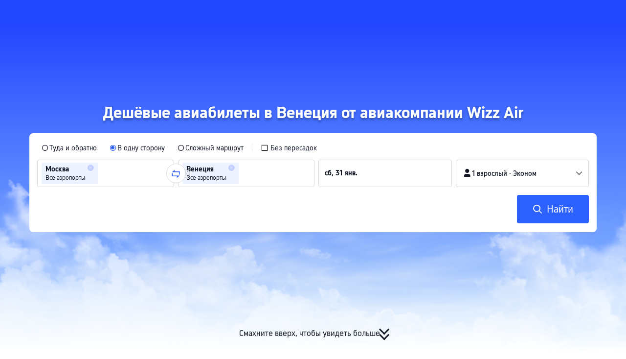

--- FILE ---
content_type: text/html; charset=utf-8
request_url: https://ru.trip.com/flights/airline-w6/wizz-air-flight-to-vce/
body_size: 27726
content:
<!DOCTYPE html><html lang="ru-RU" data-idc="SGP-ALI" dir="ltr"><head><meta charset="utf-8"><meta content="width=device-width,initial-scale=1,maximum-scale=5,user-scalable=yes" name="viewport"><link rel="stylesheet" href="https://aw-s.tripcdn.com/modules/ibu/online-assets/font.ddfdb9c8916dd1ec37cbf52f9391aca5.css"><script>let scriptArrs=[],handleI18nStatus=()=>{var i,n,_;window.i18nReady=!0, false||(i=!!window.i18n_100009239+` ${!!window.i18n_6002} ${!!window.i18n_330153} ${!!window.i18n_330151} ${!!window.i18n_33000010} ${!!window.i18n_3302512} ${!!window.i18n_3302510} ${!!window.i18n_330143} ${!!window.i18n_6001} ${!!window.i18n_33000006} `,n={modules:{i18n_100009239:!!window.i18n_100009239,i18n_6002:!!window.i18n_6002,i18n_330153:!!window.i18n_330153,i18n_330151:!!window.i18n_330151,i18n_33000010:!!window.i18n_33000010,i18n_3302512:!!window.i18n_3302512,i18n_3302510:!!window.i18n_3302510,i18n_330143:!!window.i18n_330143,i18n_3302512_1:!!window.__SHARK_ARES_SDK_INTERNAL_RESOURCE__.i18n_3302512,i18n_3302510_1:!!window.__SHARK_ARES_SDK_INTERNAL_RESOURCE__.i18n_3302510,i18n_330143_1:!!window.__SHARK_ARES_SDK_INTERNAL_RESOURCE__.i18n_330143,i18n_6001:!!window.i18n_6001,i18n_33000006:!!window.i18n_33000006}},window.UBT_API.push({type:"send",data:{type:"dev_trace",key:"seo_a2b_lowprice_track",data:{diagnostic:n,searchformHasCb:i,link:"https://aw-s.tripcdn.com/ares/api/cc?f=locale%2Fv3%2F100009239%2Fru-RU.js%2C%2Flocale%2Fv3%2F6002%2Fru-RU.js%2C%2Flocale%2Fv3%2F330153%2Fru-RU.js%2C%2Flocale%2Fv3%2F330151%2Fru-RU.js%2C%2Flocale%2Fv3%2F33000010%2Fru-RU.js%2C%2Flocale%2Fv3%2F3302512%2Fru-RU.js%2C%2Flocale%2Fv3%2F3302510%2Fru-RU.js%2C%2Flocale%2Fv3%2F330143%2Fru-RU-301.js%2C%2Flocale%2Fv3%2F6001%2Fru-RU.js%2C%2Flocale%2Fv3%2F33000006%2Fru-RU.js&#38;etagc=5b9b55a3b42d401efd419907178bf0f2"}}}));for(_ of scriptArrs)_()},functionHandleCb=i=>{window.i18nReady?i():scriptArrs.push(i)}</script><script onload="handleI18nStatus()" src="https://aw-s.tripcdn.com/ares/api/cc?f=locale%2Fv3%2F100009239%2Fru-RU.js%2C%2Flocale%2Fv3%2F6002%2Fru-RU.js%2C%2Flocale%2Fv3%2F330153%2Fru-RU.js%2C%2Flocale%2Fv3%2F330151%2Fru-RU.js%2C%2Flocale%2Fv3%2F33000010%2Fru-RU.js%2C%2Flocale%2Fv3%2F3302512%2Fru-RU.js%2C%2Flocale%2Fv3%2F3302510%2Fru-RU.js%2C%2Flocale%2Fv3%2F330143%2Fru-RU-301.js%2C%2Flocale%2Fv3%2F6001%2Fru-RU.js%2C%2Flocale%2Fv3%2F33000006%2Fru-RU.js&#38;etagc=5b9b55a3b42d401efd419907178bf0f2" async></script>  
<title>Бронируйте дешевые авиабилеты Wizz Air до г. Венеция | Trip.com</title>
<meta property="og:title" content="Бронируйте дешевые авиабилеты Wizz Air до г. Венеция | Trip.com" />


<meta name="description" content="Сэкономьте до 55% на дешевых рейсах Wizz Air до Венеция. Найдите и сравните рейсы Венеция по цене со скидками. Заказывайте недорогие рейсы в Венеция на Trip.com и выигрывайте в наших распродажах с помощью #Trip.comforfree!" />
<meta property="og:description" content="Сэкономьте до 55% на дешевых рейсах Wizz Air до Венеция. Найдите и сравните рейсы Венеция по цене со скидками. Заказывайте недорогие рейсы в Венеция на Trip.com и выигрывайте в наших распродажах с помощью #Trip.comforfree!" />


<meta name="keywords" content="Wizz Air отбывающие рейсы в Венеция, рейсы Wizz Air, дешевые рейсы Wizz Air" />


<meta property="og:url" content="https://ru.trip.com/flights/airline-w6/wizz-air-flight-to-vce/" />
<link rel="canonical" href="https://ru.trip.com/flights/airline-w6/wizz-air-flight-to-vce/" />


<meta property="og:image" content="https://ak-d.tripcdn.com/images/0wj5g120009ejuie7251F.webp" />
<link rel="SHORTCUT ICON" href="https://www.trip.com/trip.ico" type="image/x-icon" />
<link rel="ICON" href="https://www.trip.com/trip.ico" />



<link rel="alternate" href="https://www.trip.com/flights/airline-w6/wizz-air-flight-to-vce/" hrefLang="x-default" />

<link rel="alternate" href="https://uk.trip.com/flights/airline-w6/wizz-air-flight-to-vce/" hrefLang="en-GB" />

<link rel="alternate" href="https://hk.trip.com/flights/airline-w6/wizz-air-flight-to-vce/" hrefLang="zh-Hant-HK" />

<link rel="alternate" href="https://kr.trip.com/flights/airline-w6/wizz-air-flight-to-vce/" hrefLang="ko" />

<link rel="alternate" href="https://jp.trip.com/flights/airline-w6/wizz-air-flight-to-vce/" hrefLang="ja" />

<link rel="alternate" href="https://sg.trip.com/flights/airline-w6/wizz-air-flight-to-vce/" hrefLang="en-SG" />

<link rel="alternate" href="https://au.trip.com/flights/airline-w6/wizz-air-flight-to-vce/" hrefLang="en-AU" />

<link rel="alternate" href="https://de.trip.com/flights/airline-w6/wizz-air-flight-to-vce/" hrefLang="de" />

<link rel="alternate" href="https://fr.trip.com/flights/airline-w6/wizz-air-flight-to-vce/" hrefLang="fr" />

<link rel="alternate" href="https://es.trip.com/flights/airline-w6/wizz-air-flight-to-vce/" hrefLang="es" />

<link rel="alternate" href="https://it.trip.com/flights/airline-w6/wizz-air-flight-to-vce/" hrefLang="it" />

<link rel="alternate" href="https://ru.trip.com/flights/airline-w6/wizz-air-flight-to-vce/" hrefLang="ru" />

<link rel="alternate" href="https://th.trip.com/flights/airline-w6/wizz-air-flight-to-vce/" hrefLang="th" />

<link rel="alternate" href="https://id.trip.com/flights/airline-w6/wizz-air-flight-to-vce/" hrefLang="id" />

<link rel="alternate" href="https://my.trip.com/flights/airline-w6/wizz-air-flight-to-vce/" hrefLang="ms" />

<link rel="alternate" href="https://vn.trip.com/flights/airline-w6/wizz-air-flight-to-vce/" hrefLang="vi" />

<link rel="alternate" href="https://nl.trip.com/flights/airline-w6/wizz-air-flight-to-vce/" hrefLang="nl" />

<link rel="alternate" href="https://pl.trip.com/flights/airline-w6/wizz-air-flight-to-vce/" hrefLang="pl" />

<link rel="alternate" href="https://gr.trip.com/flights/airline-w6/wizz-air-flight-to-vce/" hrefLang="el" />

<link rel="alternate" href="https://tr.trip.com/flights/airline-w6/wizz-air-flight-to-vce/" hrefLang="tr" />

<link rel="alternate" href="https://br.trip.com/flights/airline-w6/wizz-air-flight-to-vce/" hrefLang="pt-BR" />

<link rel="alternate" href="https://tw.trip.com/flights/airline-w6/wizz-air-flight-to-vce/" hrefLang="zh-Hant-TW" />

<link rel="alternate" href="https://nz.trip.com/flights/airline-w6/wizz-air-flight-to-vce/" hrefLang="en-NZ" />

<link rel="alternate" href="https://ca.trip.com/flights/airline-w6/wizz-air-flight-to-vce/" hrefLang="en-CA" />

<link rel="alternate" href="https://us.trip.com/flights/airline-w6/wizz-air-flight-to-vce/" hrefLang="en-US" />

<link rel="alternate" href="https://pt.trip.com/flights/airline-w6/wizz-air-flight-to-vce/" hrefLang="pt" />

<link rel="alternate" href="https://in.trip.com/flights/airline-w6/wizz-air-flight-to-vce/" hrefLang="en-IN" />

<link rel="alternate" href="https://pk.trip.com/flights/airline-w6/wizz-air-flight-to-vce/" hrefLang="en-PK" />

<link rel="alternate" href="https://ae.trip.com/flights/airline-w6/wizz-air-flight-to-vce/" hrefLang="en-AE" />

<link rel="alternate" href="https://ph.trip.com/flights/airline-w6/wizz-air-flight-to-vce/" hrefLang="en-PH" />

  
<script type="application/ld+json">
  {"@context":"http://schema.org","@type":"Product","name":"Дешёвые авиабилеты в Венеция от авиакомпании Wizz Air","datePublished":"2026-01-29T00:00:00+08:00","dateModified":"2026-01-29T00:00:00+08:00","offers":{"@type":"AggregateOffer","lowPrice":2010.87,"priceCurrency":"RUB"}}
</script>
  <script defer="defer" src="https://static.tripcdn.com/packages/ibu/gtm-loader/~1.0.0/gtm-loader.js"></script><script>window.GTMLoadList||(window.GTMLoadList=[]),window.GTMLoadList.push([{id:"GTM-T2SD",disable:!0},{id:"GTM-W5446B",disable:!0}]),window.dataLayer||(window.dataLayer=[]),window.dataLayer.push({"page_id":"10320673217","page_category":"SEO airline to acity","prd_type":"common","event":"page_view","loginStatus":"guest","gtm.uniqueEventId":7,"locale":"ru-RU","language":"ru","region":"RU","currentcyCode":"RUB","allianceID":"","allianceSid":""})</script><script>window.$_bf={loaded:!0},window.UBT_API=window.UBT_API||[],window.UBT_ITAG=!0,window._flight_ubt_init=1</script><script>var sendMetric=function(e){console.debug("track metric:",e);var t,a,n=e&&e.name;n&&(t=e&&e.attribution||{},a="","LCP"===n?a=t.element:"INP"===n?a=t.interactionTarget:"CLS"===n&&(a=t.largestShiftTarget),window.UBT_API)&&window.UBT_API.push&&(window.UBT_API.push({type:"send",data:{type:"dev_trace",key:"seo_flight_vitals_track",data:{value:{name:e?e.name:void 0,navigationType:e?e.navigationType:void 0,rating:e?e.rating:void 0,element:a},isH5:"false"}}}),window.UBT_API.push({type:"send",data:{type:"metric",key:"o_nfes_perf_"+n,data:{value:e,tag:{isNew:!0}}}}))};function _assign(e){if(null==e)throw new TypeError("Cannot convert undefined or null to object");for(var t=Object(e),a=1;a<arguments.length;a++){var n=arguments[a];if(null!=n)for(var o in n)Object.prototype.hasOwnProperty.call(n,o)&&(t[o]=n[o])}return t}var trackLogString=function(e,t){var a="";try{a="object"==typeof t?JSON.stringify(t):t}catch(e){console.error("track string log error:",e)}console.debug("new trace:",e,a),window.UBT_API.push({type:"send",data:{type:"trace",key:e,data:a}})},trackLog=function(t,a){try{a="string"==typeof a?JSON.parse(a):a}catch(e){console.error("adv track log error:",e)}var e=_assign({},{currency:"RUB",locale:"ru-RU",site:"RU",category:"airlines_arrival_2b",isH5:"false"},a);if(console.debug("trace:",t,JSON.stringify(e)),void 0===window.UBT_API&&(window.UBT_API=[],window.UBT_ITAG=!0),a&&a.moduleName&&147106===t){let e=147106===t?"click":"unknown";window.updateLastAccessedModule?window.updateLastAccessedModule(a.moduleName,e):window.UBT_API.push({type:"send",data:{type:"dev_trace",key:"seo_ubt_back_info",data:{type:"error"}}})}window.UBT_API.push({type:"send",data:{type:"trace",key:t,data:e}})};window.trackLog=trackLog</script>  <link rel="preload" as="image" href="https://dimg04.tripcdn.com/images/1o12n12000p1tfkii8503.webp" fetchpriority="high">   <link rel="preload" href="https://file.tripcdn.com/files/6/ibu_mkt/1o13e12000hg0zyly8324.css" as="style" onload='this.onload=null,this.rel="stylesheet"'><noscript><link rel="stylesheet" href="https://file.tripcdn.com/files/6/ibu_mkt/1o13e12000hg0zyly8324.css"></noscript>  <link rel="preload" href="https://file.tripcdn.com/files/6/ibu_mkt/1o10112000hg4umb7DD7C.css" as="style" onload='this.onload=null,this.rel="stylesheet"'><noscript><link rel="stylesheet" href="https://file.tripcdn.com/files/6/ibu_mkt/1o10112000hg4umb7DD7C.css"></noscript>  <link rel="preload" href="https://file.tripcdn.com/files/6/ibu_mkt/1o15v12000hg4wurjF300.css" as="style" onload='this.onload=null,this.rel="stylesheet"'><noscript><link rel="stylesheet" href="https://file.tripcdn.com/files/6/ibu_mkt/1o15v12000hg4wurjF300.css"></noscript>   <script defer="defer" src="https://file.tripcdn.com/files/7/ibu_editor/performance-production.min.js" onload='window["@ctrip/ai-performance-name"].init()'></script></head><body>  <input type="hidden" id="page_id" value="10320673217"> <input type="hidden" id="bf_ubt_markting_off" value="true">  <div id="main">   <div module-name="cookieBanner"><script>window.__CORE_SDK__={AppID: 100042421 }</script><script async="" crossorigin="anonymous" src="https://static.tripcdn.com/packages/ares/nfes-libs/*/core.js?v=20251218" type="text/javascript"></script><script src="https://file.tripcdn.com/files/6/ibu_mkt/1o13d12000qlolv3y9A01.js" defer="defer" onload='window["cookie-banner"].renderWebCore({AppID: 100042421 })'></script></div>    <div module-name="header"><style>.mc-hd.mc-hd_theme_transparent{position:absolute;left:0;right:0}.header-container{position:relative;top:0;z-index:99;width:100%!important}.mc-hd.mc-hd_theme_transparent{color:#fff;background-color:transparent}.mc-hd{position:relative;line-height:1.5;padding:0 32px}.mc-hd .mc-hd__inner{position:relative;max-width:1920px}.mc-hd__flex-con{width:100%;height:66px;position:relative}.clear-float{content:"";clear:both}.mc-hd__logo-con{padding:16px 32px 16px 0;float:left}.mc-hd__logo-layout-0 .mc-hd__logo{display:inline-block;width:124px;height:30px;text-indent:-9999px;background-size:contain;margin:2px 0;vertical-align:top}.mc-hd a,.mc-hd a:hover{text-decoration:none}.mc-hd .mc-hd__nav-con .mc-hd__nav{display:flex;white-space:nowrap}.mc-hd .mc-hd__nav-item .mc-hd__nav-lnk{position:relative;font-size:16px;padding:0;line-height:18px;height:18px;display:inline-block;margin-bottom:16px}.mc-hd .mc-hd__nav .mc-hd__nav-item{display:inline-block;float:none;position:relative;padding:0 32px 0 0}</style><link rel="preload" href="https://file.tripcdn.com/files/6/ibu_mkt/1o14d12000lh87fw4003B.css" as="style" onload='this.onload=null,this.rel="stylesheet"'><noscript><link rel="stylesheet" href="https://file.tripcdn.com/files/6/ibu_mkt/1o14d12000lh87fw4003B.css"></noscript><script src="https://file.tripcdn.com/files/6/ibu_mkt/1o11f12000lh887p17FD6.js" defer="defer" onload="window.header.renderHeader(
      {
        showCurrencySelector: true,
        showLanguageSelector: true,
        channel: 'flights',
        theme: 'transparent',
        simple: false,
        pageId: '10320673217',
        accountType: 1,
        locale: 'ru-RU',
        site: 'RU',
        onAccountUpdate: ()=>{sessionStorage.setItem('promo_user_logged_in', 'true');location.reload(true);},  },
      document.querySelector('.header-container')
    );"></script><div class="header-container" test-module="header"><div class="mc-hd mc-hd__en-xx mc-hd_theme_transparent mc-hd-single_row"><div class="mc-hd__inner"><div class="mc-hd__flex-con clear-float"><div class="mc-hd__logo-con mc-hd__logo-con-en-XX mc-hd__logo-layout-0"><a class="mc-hd__logo mc-hd__logo-en-xx"></a></div></div></div></div></div><script id="template"></script></div>    <div module-name="searchform"><style>body{background:#fff!important}body,html{height:100%}body{-webkit-text-size-adjust:none}body,dd,dl,form,p{margin:0;padding:0}li,ol,ul{margin:0;list-style:none}button,legend,li,ol,textarea,ul{padding:0}button{cursor:pointer;margin:0;border:none;outline:0;background:0 0}button,img{vertical-align:middle}img{border:0}em,i{font-style:normal;padding:0;margin:0}input{background:0 0;outline:0;border:0}a{text-decoration:none}.title-search-form .page-title-wrap{margin:0 auto 16px;color:#fff;letter-spacing:0;text-align:center}.candidate-url-page-title-wrap-color h1{font-size:40px}.full-screen-v2 .circle-btn{opacity:1;position:absolute;display:flex;align-items:center;flex-direction:row;bottom:0;left:50%;transform:translate3d(-50%,0,0);gap:14px;padding-bottom:24px}.full-screen-v2 .circle-btn .circle{background-size:contain;display:flex;justify-content:center;align-items:center;flex-direction:column}.full-screen-v2 .circle-btn .arrow-down{position:relative;width:12px;height:12px;transform:rotate(45deg);transform-origin:75% 50%;border-right:3px solid #121826;border-bottom:3px solid #121826;display:inline-block}.full-screen-v2 .circle-btn .arrow-down:first-child{position:relative;top:2px}.full-screen-v2 .circle-btn .arrow-down:last-child{position:relative;bottom:2px}.full-screen-v2 .circle-btn .circle-text{color:#121826;font-size:16px;line-height:22px;font-weight:400;position:relative}.full-screen-v2 .circle-btn.white-btn .circle-text{color:#fff}.full-screen-v2 .circle-btn.white-btn .arrow-down{border-right-color:#fff;border-bottom-color:#fff}.full-screen-v2 .bg-radius-wrap{position:absolute;overflow:hidden;width:100%;height:280px}.airlines-title{display:flex;align-items:center;justify-content:center;gap:8px}.airlines-title img{height:32px;width:32px;border-radius:50%;background:#fff}@media screen and (max-width:768px){.full-screen-v2 .bg-radius-wrap{height:140px}}.full-screen-v2 .bg-radius-wrap .bg-radius{position:absolute;transform:translateX(-50%);left:50%;bottom:0;width:400vw;height:400vw;overflow:hidden}.full-screen-v2 .bg-radius-wrap .bg-radius .bg-small-img{position:absolute;transform:translateX(-50%);left:50%;bottom:0;width:100vw;height:280px}@media screen and (max-width:768px){.full-screen-v2 .bg-radius-wrap .bg-radius .bg-small-img{height:140px}}.full-screen-v2 .title-search-form{position:relative;z-index:1}.full-screen-v2 .title-search-form .page-title-wrap-color h1{font-size:32px}.full-screen-v2 .title-search-form .page-title-wrap{display:flex;justify-content:center;align-items:center;margin-bottom:8px;column-gap:4px}.full-screen-v2 .title-search-form .page-title-description{margin-bottom:8px;text-align:center;color:#fff;font-size:14px;letter-spacing:0;line-height:18px;opacity:.8}.full-screen-v2 .title-search-form #searchBox{padding-top:8px}.full-screen-v2.banner-down-height{height:100vh}.full-screen-v2.banner-down-height.extend-height{min-height:100vh;height:100%}.full-screen-v2.candidate-url-banner-down-height{height:70vh}.full-screen-v2.banner-down .bg-radius-wrap{height:100%}.full-screen-v2.banner-down .bg-radius-wrap .bg-radius{border-radius:0;height:100%;width:100%}.full-screen-v2.banner-down .bg-radius-wrap .bg-radius .bg-small-img{height:100%}.full-screen-v2.banner-down .bg-radius-wrap .bg-radius .bg-img-filter{position:absolute;width:100%;height:100%;background:linear-gradient(-180deg,#2346ff 6.52%,#99cfff 100%)}.full-screen-v2.banner-down .title-search-form{left:0;right:0;padding-bottom:50px;top:50%;transform:translateY(-50%);z-index:9}.full-screen-v2.banner-down.extend-height .title-search-form{top:auto;transform:none;padding-top:50px}.bg-banner-wrapper{position:relative}.bg-banner-wrapper .bg-big-img,.bg-banner-wrapper .bg-small-img{background-size:cover;background-position:50%;width:100%;height:100%;background-repeat:no-repeat}.bg-banner-wrapper .bg-small-img .bg-bottom-filter{position:absolute;width:100%;height:200px;bottom:0;background:linear-gradient(-180deg,rgba(255,255,255,0) 0,#fff 100%)}.bg-banner-wrapper .bg-small-img.has-district-img .bg-bottom-filter{opacity:0}.bg-banner-wrapper .bg-small-img .bg-fullscreen-filter{position:absolute;width:100%;bottom:0;height:100%;background:linear-gradient(-180deg,rgba(0,40,160,.9) 0,rgba(0,19,74,.4) 100%)}.bg-banner-wrapper .bg-small-img .bg-big-img{background-size:100%;background-position:center bottom;position:relative;width:100%;height:100%;background-repeat:no-repeat}.bg-banner-wrapper .bg-small-img.has-district-img .bg-big-img{filter:blur(3px);transform:scale(1.05)}.page-title-wrap{margin:0 auto 16px;letter-spacing:0;text-align:center}.page-title-wrap-color h2,.page-title-wrap-color h3,.page-title-wrap-color h4,.page-title-wrap-color h5,.page-title-wrape-color h1{font-size:40px;line-height:68px}@media screen and (max-width:768px){.page-title-wrap-color h1,.page-title-wrap-color h2,.page-title-wrap-color h3,.page-title-wrap-color h4,.page-title-wrap-color h5{font-size:24px;line-height:30px}}@media (max-width:320px){.page-title-wrap-color h1,.page-title-wrap-color h2,.page-title-wrap-color h3,.page-title-wrap-color h4,.page-title-wrap-color h5{font-size:18px}}.page-title-wrap-color h1 span,.page-title-wrap-color h2 span,.page-title-wrap-color h3 span,.page-title-wrap-color h4 span,.page-title-wrap-color h5 span{display:block}.page-title-wrap.no-bg{color:#0f294d}.page-title-wrap:not(.no-bg){text-shadow:0 4px 4px rgba(15,41,77,.4)}.nh_sf-container{padding:10px 16px 16px;border-radius:8px;background-color:#fff}.nh_sf-container .breath{animation:breath .8s infinite alternate}@keyframes breath{0%{opacity:1}to{opacity:.3}}.nh_sf-container .top-pl-wrap{display:flex;justify-content:space-between;align-items:center;height:32px;margin:6px 0 8px}.nh_sf-container .top-pl-wrap .left-pl{width:360px;height:18px;border-radius:2px;background:#f0f2f5}.nh_sf-container .top-pl-wrap .right-pl{width:115px;height:18px;border-radius:2px;background:#f0f2f5}.nh_sf-container .bottom-pl-wrap{display:flex;align-items:center;height:56px}.nh_sf-container .bottom-pl-wrap .box-wrap{display:flex;flex:1 1 auto}.nh_sf-container .bottom-pl-wrap .box-wrap .city-wrap{position:relative;display:flex;flex:1 1 50%;justify-content:space-between;align-items:center;height:56px}.nh_sf-container .bottom-pl-wrap .box-wrap .city-wrap .city-item-wrap{display:flex;flex:1 1;align-items:center;box-sizing:border-box;height:56px;padding-left:16px;border:1px solid #dadfe6;border-radius:4px}.nh_sf-container .bottom-pl-wrap .box-wrap .city-wrap .city-item-wrap:first-of-type{margin-right:4px}.nh_sf-container .bottom-pl-wrap .box-wrap .city-wrap .city-item-wrap:last-of-type{margin-left:4px}.nh_sf-container .bottom-pl-wrap .box-wrap .city-wrap .city-item-wrap .city-pl{width:88px;height:18px;border-radius:2px;background:#f0f2f5}.nh_sf-container .bottom-pl-wrap .box-wrap .city-wrap .switch-wrap{position:absolute;top:42%;left:calc(50% - 2px);min-width:28px;border:4px solid #fff;border-radius:50%;margin-left:2px;background:#fff;transform:translate(-50%,-50%);z-index:2}.nh_sf-container .bottom-pl-wrap .box-wrap .city-wrap .switch-wrap .switch-pl{width:28px;height:28px;border-radius:50%;background-color:#f0f2f5}.nh_sf-container .bottom-pl-wrap .box-wrap .date-wrap{display:flex;flex:1 1 25%;align-items:center;box-sizing:border-box;border:1px solid #dadfe6;border-radius:4px;margin-left:8px;background:#fff}.nh_sf-container .bottom-pl-wrap .box-wrap .date-wrap .date-item-wrap{position:relative;display:flex;flex:1 1;align-items:center;box-sizing:border-box;padding-left:16px}.nh_sf-container .bottom-pl-wrap .box-wrap .date-wrap .date-item-wrap:last-of-type{margin-left:24px}.nh_sf-container .bottom-pl-wrap .box-wrap .date-wrap .date-item-wrap .date-pl{width:88px;height:18px;border-radius:2px 2px 2px 2px;background:#f0f2f5}.nh_sf-container .bottom-pl-wrap .box-wrap .date-wrap .date-item-wrap .line-pl{position:absolute;top:50%;left:-12px;width:24px;height:1px;background:#8592a6;transform:translateX(-50%)}.nh_sf-container .bottom-pl-wrap .box-wrap .psg-wrap{display:flex;flex:1 1 25%;align-items:center;box-sizing:border-box;border:1px solid #dadfe6;border-radius:4px;margin-left:8px;background:#fff}.nh_sf-container .bottom-pl-wrap .box-wrap .psg-wrap .psg-item-wrap{position:relative;display:flex;flex:1 1;align-items:center;box-sizing:border-box;padding-left:16px}.nh_sf-container .bottom-pl-wrap .box-wrap .psg-wrap .psg-item-wrap .psg-pl{width:148px;height:18px;border-radius:2px 2px 2px 2px;background:#f0f2f5}.nh_sf-container .btn-wrap{display:flex;justify-content:flex-end;align-items:center;width:100%;height:58px;margin-top:16px;background-color:#fff}.nh_sf-container .btn-wrap .btn-1{display:flex;justify-content:center;align-items:center;width:154px;height:58px;border-radius:4px;margin-left:8px;background-color:#3264ff}.nh_sf-container .btn-wrap .btn-1 .text{width:70px;height:20px;border-radius:3px;background-color:hsla(0,0%,100%,.3)}@media screen and (min-width:1024.1px){.l-1160{max-width:1224px;margin-left:auto;margin-right:auto;padding-left:32px;padding-right:32px;box-sizing:border-box}}@media screen and (min-width:768px) and (max-width:1024px){.l-1160{margin-left:0;margin-right:0;padding-left:24px;padding-right:24px}}@media screen and (max-width:767.9px){.l-1160{margin-left:0;margin-right:0;padding-left:12px;padding-right:12px}}.info-icon{display:inline-flex;position:relative;cursor:pointer;align-items:center;vertical-align:middle}.info-icon-box{display:flex}.page-title-wrap-color .dynamic-content-inline{display:inline-flex;vertical-align:middle}.info-icon-svg-searchbox{fill:#fff}.tooltip-content{display:none;position:absolute;z-index:10;width:300px;background-color:#1e2a39;color:#fff;text-align:left;border-radius:6px;padding:15px;font-size:14px;line-height:1.5;top:100%;left:50%;transform:translateX(-50%);margin-top:10px;box-shadow:0 5px 15px rgba(0,0,0,.3)}.tooltip-content::after{content:"";position:absolute;bottom:100%;left:50%;margin-left:-8px;border-width:8px;border-style:solid;border-color:transparent transparent #1e2a39 transparent}.info-icon:hover .tooltip-content{display:block}.module-input-shadow.f-16.f-bold{visibility:hidden;position:absolute;width:auto;height:auto;white-space:nowrap;font-weight:700;font-size:16px!important}.color-white{color:#fff}</style><link rel="preload" href="https://file.tripcdn.com/files/7/ibu_mkt/common_4ac9cb69.css" as="style" onload='this.onload=null,this.rel="stylesheet"'><script src="https://file.tripcdn.com/files/7/ibu_mkt/common_4ac9cb.js" defer="defer" crossorigin="anonymous"></script><script src="https://file.tripcdn.com/files/7/ibu_mkt/vendor_1cd9a1.js" defer="defer" crossorigin="anonymous"></script><script src="https://file.tripcdn.com/files/6/ibu_mkt/1o12g12000pirk16fAD05.js" defer="defer" crossorigin="anonymous" onload="functionHandleCb?functionHandleCb(searchFormReadyCb):searchFormReadyCb()"></script><script>function searchFormReadyCb(){var e=!!window.i18n_330143+`, ${window.i18nReady}, `+!!window.__SHARK_ARES_SDK_INTERNAL_RESOURCE__.i18n_330143;window.UBT_API.push({type:"send",data:{type:"dev_trace",key:"seo_a2b_lowprice_track",data:{searchformHasCb:e}}}),window["searchform-lazy"].renderSearchform({i18n:window.i18n_330143,locale:"ru-RU",isSticky:!0,...{"from":"seo","searchInfo":{"flightType":"OW","isIgnoreODCheck":true,"passengers":{"AdultCount":1,"ChildCount":0,"BabyCount":0},"segmentList":[{"departureDate":{"defaultDate":["2026-01-31","2026-01-31"]},"returnDate":{"defaultDate":["2026-02-03","2026-02-03"]},"departureCity":[{"cityName":"Москва","eName":"moscow","cityCode":"MOW","isDomestic":false,"airportCode":"","airportName":""}],"arrivalCity":[{"cityName":"Венеция","eName":"venice","cityCode":"VCE","isDomestic":0,"airportCode":"","airportName":""}]}]},"locale":"ru-RU","extraUrl":"&airline=W6&sort=recommended"}},document.querySelector(".searchform-container"))}</script><div class="flightseo-searchform-isfull" test-module="cta"><div class="bg-banner-wrapper full-screen-v2 banner-down banner-down-height"><div class="bg-radius-wrap"><div class="bg-radius"><div class="bg-img-filter ppc-cabin-bg-img-filter"></div><div class="bg-small-img">  <div class="bg-big-img" style="background-image:url(https://dimg04.tripcdn.com/images/1o16812000m580zuo039E.webp)"></div>  <div class="bg-bottom-filter"></div></div></div></div><div class="title-search-form l-1160 m-b-8"><div class="page-title-wrap page-title-wrap-color"> <h1>Дешёвые авиабилеты в Венеция от авиакомпании Wizz Air</h1>  </div>  <div class="searchform-container"><div style="height:200px"><div class="nh_sf-container"><div class="top-pl-wrap"><div class="left-pl breath"></div><div class="right-pl breath"></div></div><div class="bottom-pl-wrap"><div class="box-wrap"><div class="city-wrap"><div class="city-item-wrap"><div class="city-pl breath"></div></div><div class="switch-wrap"><div class="switch-pl breath"></div></div><div class="city-item-wrap"><div class="city-pl breath"></div></div></div><div class="date-wrap"><div class="date-item-wrap"><div class="date-pl breath"></div></div><div class="date-item-wrap"><div class="line-pl breath"></div><div class="date-pl breath"></div></div></div><div class="psg-wrap"><div class="psg-item-wrap"><div class="psg-pl breath"></div></div></div></div></div><div class="btn-wrap"><div class="btn-1"><div class="text breath"></div></div></div></div></div></div>   <div class="searchform-online-banner-container"></div></div>  <div test-item="arrow-btn" class="circle-btn"><div class="circle-text">Смахните вверх, чтобы увидеть больше</div><div class="circle"><div class="arrow-down"></div><div class="arrow-down"></div></div></div>  </div></div><script id="template">try{(()=>{let i=document.querySelector(".title-search-form"),s=document.querySelector("div.bg-big-img"),a=document.querySelector(".circle-btn"),r=document.querySelector(".bg-banner-wrapper.full-screen-v2"),l=(document.querySelector(".bg-radius"),document.querySelector(".bg-bottom-filter"));if(s,i&&r){let n=0,o=(t(),window.addEventListener("resize",t),0),e=new ResizeObserver(e=>{for(var t of e){t=t.contentRect.height;if(0===o)return void(o=t);t!==o&&(r=o-t,n+=r/2,o=t,c())}var r});function t(){var e=r.getBoundingClientRect(),t=i.getBoundingClientRect();n=e.bottom-t.bottom}function c(){var e=window.pageYOffset||document.documentElement.scrollTop,t=1-e/window.innerHeight,t=Math.max(t,0),t=(s&&(s.style.opacity=t),n),t=Math.max(1-e/t,0),t=(a.style.opacity=t,n),t=Math.min(e/t,1),t=(l.style.opacity=t,n),r=(Math.min(e,t),document.querySelector(".m-flight-poi-wrapper"));let o="";r&&!(o=r.getAttribute("poi-init"))&&(o=i.style.position,r.setAttribute("poi-init",o)),t<e?"relative"!==i.style.position&&(i.style.position="relative",i.style.transform=`translate3d(0, calc(-50% + ${t}px), 0)`,r)&&o&&(r.style.position="absolute","fixed"!==o?r.style.transform="translateY(0px)":r.style.transform=`translateY(${t}px)`):e<t&&("fixed"!==i.style.position&&(i.style.position="fixed",i.style.transform="translate3d(0, -50%, 0)"),r)&&o&&((r.style.position="fixed")!==o?r.style.transform=`translateY(-${t}px)`:r.style.transform="translateY(0px)")} true||(window.addEventListener("scroll",((e,t)=>{let r=null;return function(){clearTimeout(r),r=setTimeout(e,t)}})(c,10)),window.addEventListener("load",()=>{c(),e.observe(i)}))}})()}catch(e){window.UBT_API.push({type:"send",data:{type:"dev_trace",key:"o_flight_js_error",data:{type:"error",moduleName:"searchform",error:e.message,stack:e.stack}}}),console.error("[Template Script Error]",{moduleName:"searchform",error:e.message,stack:e.stack})}</script></div>    <div module-name="crumb"><style>.c-crumb-wrap{position:relative;max-width:1160px;margin-left:auto;margin-right:auto;height:14px;margin-top:20px;margin-bottom:20px}.c-crumb-wrap .c-crumb{position:absolute;font-size:12px;display:flex;box-sizing:border-box;align-items:center}.c-crumb-wrap .c-crumb.is-rtl{flex-direction:row-reverse}@media screen and (max-width:768px){.c-crumb-wrap .c-crumb{padding-left:16px;padding-right:16px;overflow:auto}.c-crumb-wrap .c-crumb:after{content:"11";color:transparent;display:inline-block;width:16px;height:1px}}@media screen and (min-width:768px){.c-crumb-wrap .c-crumb{flex-wrap:wrap}}.c-crumb-wrap .c-crumb::-webkit-scrollbar{display:none}.c-crumb-wrap .c-crumb a{color:#2681ff}.c-crumb-wrap .c-crumb a:hover{text-decoration:underline}.c-crumb-wrap .c-crumb__splitter{margin:0 5px}.c-crumb-wrap .c-crumb__item{color:#234;display:inline-block;cursor:pointer;position:relative;flex-shrink:0}.c-crumb-wrap .c-crumb__item .no-link{cursor:auto}.c-crumb-wrap .c-crumb__extend-wrap{position:absolute;display:none;padding-top:6px;box-shadow:0 5px 8px 0 rgba(0,41,99,.2);background-color:#fff;overflow:auto;right:0}.c-crumb-wrap .c-crumb__extend-wrap a:hover{text-decoration:none}.c-crumb-wrap .c-crumb__item:hover .c-crumb__extend-wrap{display:block;z-index:1}.c-crumb-wrap .c-crumb__extend-wrap:hover{display:block}.c-crumb-wrap .c-crumb__extend{box-shadow:0 8px 20px 0 rgba(0,41,99,.2);background-color:#fff}.c-crumb-wrap .c-crumb__extend .c-crumb__extend-item{padding:10px;cursor:pointer;display:block;white-space:nowrap;color:#234}.c-crumb-wrap .c-crumb__extend-item:hover{display:block;background-color:#3264ff;color:#fff;text-decoration:none}.c-crumb-wrap .c-crumb__item .icon-arrow{width:16px;height:16px;display:inline-block;position:relative;vertical-align:middle;margin-left:5px}.c-crumb-wrap .c-crumb__item .icon-arrow:before{content:"";position:absolute;border-color:#234 transparent transparent;border-style:solid;border-width:4.8px 4.25px 0;transition:all .2s ease;top:5px}.c-crumb-wrap .c-crumb__item.has-link .icon-arrow:before{border-top-color:#2681ff}.c-crumb-wrap .c-crumb__item:hover .icon-arrow:before{transform-origin:center;transform:rotate(180deg)}@media screen and (max-width:768px){.reactcomp-crumb-hot{padding-left:0!important}}.reactcomp-crumb-hot .c-crumb{width:100%}@media screen and (max-width:768px){.reactcomp-crumb-hot .c-crumb{padding-left:12px;margin-bottom:-30px;padding-bottom:45px}}.c-crumb-wrap .c-crumb a{color:#3264ff}.page-title-crumb-wrap .c-crumb-wrap .c-crumb .c-crumb__extend-wrap a{color:#234}.page-title-crumb-wrap .c-crumb-wrap .c-crumb .c-crumb__extend-wrap a:hover{color:#fff}.page-title-crumb-wrap .c-crumb-wrap .c-crumb__extend-wrap{padding-top:0}</style><div class="l-1160 reactcomp-crumb-hot " style="display:block" test-module="crumb"><div class="c-crumb-wrap"><div class="c-crumb" itemscope="" test-card="crumb" itemtype="https://schema.org/BreadcrumbList">  <div class="c-crumb__item has-link" itemprop="itemListElement" itemscope="" itemtype="https://schema.org/ListItem" test-item="crumb_1">  <a href="https://ru.trip.com/" itemprop="item"><span itemprop="name">Trip.com</span></a>  <meta itemprop="position" content="0">  </div>  <span class="c-crumb__splitter">&gt;</span>   <div class="c-crumb__item has-link" itemprop="itemListElement" itemscope="" itemtype="https://schema.org/ListItem" test-item="crumb_2">  <a href="https://ru.trip.com/flights/" itemprop="item"><span itemprop="name">Авиабилеты</span></a>  <meta itemprop="position" content="1">  </div>  <span class="c-crumb__splitter">&gt;</span>   <div class="c-crumb__item has-link" itemprop="itemListElement" itemscope="" itemtype="https://schema.org/ListItem" test-item="crumb_3">  <a href="https://ru.trip.com/flights/cheap-flights-to-italy-106/" itemprop="item"><span itemprop="name">Авиабилеты в Италия</span></a>  <meta itemprop="position" content="2">  </div>  <span class="c-crumb__splitter">&gt;</span>   <div class="c-crumb__item has-link" itemprop="itemListElement" itemscope="" itemtype="https://schema.org/ListItem" test-item="crumb_4">  <a href="https://ru.trip.com/flights/airline-w6/wizz-air/" itemprop="item"><span itemprop="name">Wizz Air</span></a>  <meta itemprop="position" content="3">  </div>  <span class="c-crumb__splitter">&gt;</span>   <div class="c-crumb__item" itemprop="itemListElement" itemscope="" itemtype="https://schema.org/ListItem" test-item="crumb_5">  <span itemprop="name" class="no-link">Wizz Air Расписание рейсов на Венеция (VCE)</span>  <meta itemprop="position" content="4">  <i class="icon-arrow"></i><div class="c-crumb__extend-wrap"><div class="c-crumb__extend">  <a key="0 " class="c-crumb__extend-item" href="https://ru.trip.com/hotels/venice-hotels-list-688/ "> Гостиницы и отели Венеция </a>  </div></div>  </div>   </div></div></div><script id="template"></script></div>    <div module-name="flightsCard"><style>.flightcard-title-logo{text-align:start}.flightcard-title-logo .flightcard-title{display:inline}.flights-card-icon{display:inline-flex;position:relative;cursor:pointer;align-items:center}.flightcard-wrapper{text-align:center;font-size:12px;padding-top:27px;margin:0 auto 10px}.flights-card-icon:hover .tooltip-content{display:block}.flightcard-title-container{position:relative}.dynamic-content-inline{display:inline-flex}.flightcard-title-container .dynamic-content-inline{vertical-align:baseline}.info-icon-svg{fill:#5a6872}.tooltip-content{display:none;position:absolute;z-index:10;min-width:200px;max-width:400px;width:max-content;background-color:#1e2a39;color:#fff;text-align:left;border-radius:6px;padding:15px;font-size:14px;line-height:1.5;top:100%;left:50%;transform:translateX(-50%);margin-top:10px;box-shadow:0 5px 15px rgba(0,0,0,.3);word-wrap:break-word;word-break:break-word;white-space:pre-line}.tooltip-content::after{content:"";position:absolute;bottom:100%;left:50%;margin-left:-8px;border-width:8px;border-style:solid;border-color:transparent transparent #1e2a39 transparent}.flightcard-title-logo{align-items:center}.title-airline-logo{width:45px;height:45px;object-fit:contain;flex-shrink:0;margin-bottom:28px}.flightcard-tab-wrap{width:100%;display:flex;content-visibility:auto;font-size:14px;padding:3px;background:#fff;box-sizing:border-box;border-radius:6px}.flightcard-tab-wrap .flightcard-tab-list{width:100%;justify-content:space-between;display:flex;align-items:center}@media screen and (max-width:835px){.flightcard-tab-wrap .flightcard-tab-list{overflow:auto}.flightcard-tab-wrap .flightcard-tab-list::-webkit-scrollbar{display:none}}@media screen and (min-width:835px){.flightcard-tab-wrap .flightcard-tab-list{flex-wrap:wrap}}.flightcard-tab-wrap .flightcard-tab-list li{width:50%}.flightcard-tab-wrap .flightcard-tab-list .flightcard-tab{color:#0f294d;background:#fff;border-radius:6px;padding:8px 16px;margin:0}.flightcard-tab-wrap .flightcard-tab-list .flightcard-tab.active{color:#fff;background:#3264ff;border:1px solid #3264ff;font-weight:700}.flightcard-tab-wrap .flightcard-tab-list .flightcard-tab.active:hover{color:#fff;cursor:pointer}.flightcard-tab-wrap .flightcard-tab-list .flightcard-tab:hover{color:#3264ff;cursor:pointer}.cus-boot{display:flex;flex-wrap:wrap;column-gap:16px}@media screen and (min-width:617px){.h5-install-after-rt{display:none}.h5-install-after-ow{display:none}}.flightcard_list{font-size:12px;margin:0 auto;padding-top:6px}.flightcard-wrapper .flightcard-title{text-align:left;padding-top:12px;padding-bottom:0;margin-bottom:0}.flightcard-wrapper .flightcard-description{color:#455873;font-size:14px;letter-spacing:0;line-height:18px;text-align:start;margin:16px 0}.not_A2B_wrapper .background-img-wrap-wrap{background-color:transparent;border-radius:initial;box-shadow:none;margin-bottom:0!important}.not_A2B_wrapper .background-img-wrap-wrap .layer1 .description,.not_A2B_wrapper .background-img-wrap-wrap .layer1 .title{display:none}.not_A2B_wrapper .background-img-wrap-wrap .background-img-wrap-box .tips{padding-top:0}.not_A2B_wrapper .background-img-wrap-wrap .bg-img-wrap{display:none}.background-img-wrap-wrap,.border-radius-style{border-radius:8px;box-shadow:0 8px 16px 0 rgba(15,41,77,.1)}.background-img-wrap-wrap{position:relative;overflow:hidden;background-color:#3264ff}.background-img-wrap-wrap .background-img-wrap-box{position:relative;padding-left:4px;padding-right:4px}.background-img-wrap-wrap .title{color:#fff;font-size:20px;font-weight:500;letter-spacing:0;line-height:24px;text-align:start;padding:11px 12px 12px;margin-bottom:0}.background-img-wrap-wrap .bg-img-wrap{position:absolute;width:100%}.background-img-wrap-wrap .bg-img-wrap:after{content:"";display:block;position:absolute;width:100%;height:100%;background:linear-gradient(0deg,#3264ff,rgba(50,100,255,.8) 120px,rgba(50,100,255,.8));top:0;left:0}.background-img-wrap-wrap .bg-img{width:100%}.background-img-wrap-wrap .layer1{position:relative;top:0;width:100%;overflow:hidden}.background-img-wrap-wrap .description,.background-img-wrap-wrap .tips{font-size:13px;letter-spacing:0;line-height:18px;padding:8px 8px 12px}.reactcomp-flightscard-hot{top:0;width:100%;position:relative;background:rgba(50,100,255,.05);background-image:url(https://ak-d.tripcdn.com/images/0wj1p120009zjvqqtDDE4_D_768_432_R5.png);background-repeat:no-repeat;background-size:cover;box-sizing:border-box!important}@media screen and (min-width:768px) and (max-width:1208px){.reactcomp-flightscard-hot{padding:15px 24px 0}}@media screen and (max-width:616px){.A2B_container{padding:0!important}.A2B_container .flightcard-title{color:#fff}}.flightcard_list{display:none}.flightcard_list.active-list{display:block}.overlay-text{opacity:0;position:fixed;min-width:150px;font-size:16px;background:#fff;box-shadow:0 4px 8px 0 rgba(69,88,115,.12);padding:10px;text-align:center;z-index:9999}@media screen and (max-width:768px){.flights-card-icon{position:static}.flightcard-title-logo{position:relative}}.info-icon-svg{height:18px;width:18px}@media screen and (max-width:768px){.info-icon-svg{height:15px;width:15px}}.flightcard-wrapper .tips{text-align:right;padding-top:2px;color:#8592a6}</style><div class="m-b-48-24 reactcomp-flightscard-hot" test-module="flights-card"><div class="flightcard-wrapper m-64-48 not_A2B_wrapper l-1160"><div class="background-img-wrap-wrap m-64-48"><div class="bg-img-wrap"><div class="lazyload-wrapper"><div class="lazyload-placeholder" style="height:160px"></div></div></div><div class="layer1"><div class="background-img-wrap-box"><div class="flightcard-title-logo" style="display:flex;align-items:center">  <img src="https://pic.tripcdn.com/airline_logo/3x/w6.png" alt="Wizz Air" class="title-airline-logo">  <div class="flightcard-title-container"><h2 class="flightcard-title" test-item="flightcard_title"> Авиабилеты Wizz Air до города Венеция </h2>  </div></div>  <div class="flightcard-tab-wrap" style="justify-content:center"><ul class="flightcard-tab-list" id="fligth-card" role="tablist"><li><div class="flightcard-tab " onclick='handleClickTab("OW",0)' test-tab="RT" test-item="flightcard_tab_rt" role="tab" aria-controls="list-"> Туда и обратно </div></li><li><div class="flightcard-tab active" onclick='handleClickTab("RT",1)' test-tab="OW" test-item="flightcard_tab_ow" role="tab" aria-controls="list-"> В одну сторону </div></li></ul></div><div><ul class="flightcard-group"><li class="flightcard-group-item">  <ul class="flightcard_list list-0"><ul class="cus-boot cus-boot-column-lg-2 cus-boot-column-md-2 cus-boot-column-sm-1 cus-boot-column-xs-1">  <style>.info-icon:hover .tooltip-content{display:block}.info-icon-box-flightsCard{display:flex;margin-bottom:8px;margin-left:4px;position:relative}@media screen and (max-width:768px){.flightcard-title-container{position:relative;text-align:left;display:block}.flightcard-title-container h2{display:inline}.tooltip-content{width:280px;top:100%;bottom:auto;margin-top:10px;margin-bottom:0;font-size:12px;left:50%;transform:translateX(-50%);padding:12px}.info-icon{display:inline-flex;cursor:pointer;align-items:center;vertical-align:middle;position:static}.tooltip-content.show-below{top:100%;bottom:auto;margin-bottom:0}.tooltip-content::after{display:none}.info-icon-box-flightsCard{position:static}}.journey-other-info .flightcard_od img{width:20px;height:20px;padding-right:6px}.cus-boot-column-xs-5 .cus-boot-link-item{width:calc(20% - 3.2px)}.cus-boot-column-xs-4 .cus-boot-link-item{width:calc(25% - 4px)}.cus-boot-column-xs-3 .cus-boot-link-item{width:calc(33.33333333% - 5.4px)}.cus-boot-column-xs-2 .cus-boot-link-item{width:calc(50% - 8px)}.cus-boot-column-xs-1 .cus-boot-link-item{width:100%}@media screen and (min-width:768px){.cus-boot-column-sm-5 .cus-boot-link-item{width:calc(20% - 3.2px)}.cus-boot-column-sm-4 .cus-boot-link-item{width:calc(25% - 4px)}.cus-boot-column-sm-3 .cus-boot-link-item{width:calc(33.33333333% - 5.4px)}.cus-boot-column-sm-2 .cus-boot-link-item{width:calc(50% - 8px)}.cus-boot-column-sm-1 .cus-boot-link-item{width:100%}}@media screen and (min-width:1100px){.cus-boot-column-md-5 .cus-boot-link-item{width:calc(20% - 3.2px)}.cus-boot-column-md-4 .cus-boot-link-item{width:calc(25% - 4px)}.cus-boot-column-md-3 .cus-boot-link-item{width:calc(33.33333333% - 5.4px)}.cus-boot-column-md-2 .cus-boot-link-item{width:calc(50% - 8px)}.cus-boot-column-md-1 .cus-boot-link-item{width:100%}}@media screen and (min-width:1300px){.cus-boot-column-lg-5 .cus-boot-link-item{width:calc(20% - 3.2px)}.cus-boot-column-lg-4 .cus-boot-link-item{width:calc(25% - 4px)}.cus-boot-column-lg-3 .cus-boot-link-item{width:calc(33.33333333% - 5.4px)}.cus-boot-column-lg-2 .cus-boot-link-item{width:calc(50% - 8px)}.cus-boot-column-lg-1 .cus-boot-link-item{width:100%}}.cus-boot .single-txt-row{text-overflow:ellipsis;white-space:nowrap;overflow:hidden}.cus-boot-link-item{box-sizing:border-box}.no-result-wrapper{margin:52px 0 64px;color:#8592a6;line-height:18px}.app-link,.no-result-wrapper{font-size:14px;text-align:center}.app-link{position:relative;background:#3264ff;border-radius:2px 2px 2px 2px;box-shadow:0 4px 16px 0 rgba(69,88,115,.2);color:#fff;padding:16px 16px 14px;margin-top:8px;margin-bottom:8px}@media screen and (min-width:768px){.app-link{display:none}}@media screen and (max-width:768px){.title-airline-logo{width:25px;height:25px;object-fit:contain;flex-shrink:0;margin-bottom:0}}.mask-card-card-wrap,.no-data-card-wrap{position:relative;box-sizing:border-box;margin-top:16px;padding:0 2px 16px;height:100%;cursor:pointer}@media screen and (max-width:768px){.mask-card-card-wrap{margin-top:8px;padding:0 2px 8px}.h5-install-after-rt{width:100%;padding:2px}.h5-install-after-ow{width:100%;padding:2px}}@media screen and (min-width:768px){.h5-install-after-rt{display:none}.h5-install-after-ow{display:none}}.flightcard-link{position:relative;overflow:hidden;align-items:center}@media screen and (max-width:616px){.flightcard-link{padding:4px 12px;display:flex;flex-direction:column;align-items:flex-start}}.flightcard-link .mask-card-reveal{display:flex;align-items:center;position:absolute;width:100%;height:100%;top:0;left:0;justify-content:flex-end;padding:12px 20px;box-sizing:border-box;background:linear-gradient(90deg,hsla(0,0%,100%,0),#fff 63.96%)}@media screen and (max-width:616px){.flightcard-link .mask-card-reveal{display:none}}.flightcard-link .mask-card-reveal .price-info-reveal{flex-shrink:0;display:flex;flex-direction:row;align-items:center;cursor:pointer;font-size:18px;font-weight:700;color:#3264ff;position:relative}.flightcard-link .mask-card-reveal .price-info-reveal i{position:relative;top:1px}.flightcard-link .mask-card-reveal .price-info-reveal:hover:not(.isA2BNoDataFlight) span{text-decoration:underline}.flightcard-link .mask-card-reveal-h5{display:flex;align-items:flex-end;position:absolute;width:100%;height:100%;top:0;left:0;justify-content:center;padding:4px 16px;box-sizing:border-box;background:linear-gradient(-180deg,hsla(0,0%,100%,0),#fff 78.31%)}@media screen and (min-width:616px){.flightcard-link .mask-card-reveal-h5{display:none}}.flightcard-link .mask-card-reveal-h5 .price-info-reveal-h5{flex-shrink:0;width:100%;display:flex;flex-direction:row;justify-content:center;align-items:center;cursor:pointer;height:40px;font-size:18px;font-weight:500;color:#3264ff}.flightcard-link .mask-card-reveal-h5 .price-info-reveal-h5 i{position:relative;top:1px}.flightcard-link .mask-card-nodata{flex-shrink:0;display:flex;flex-direction:row;align-items:center;cursor:pointer;font-size:18px;font-weight:700;color:#3264ff}@media screen and (max-width:616px){.flightcard-link .mask-card-nodata{display:none}}.flightcard-link .mask-card-nodata .searchinfo{margin-top:8px;background:#3264ff;border-radius:4px;height:34px;width:110px;color:#fff;font-size:14px;text-align:center;line-height:34px}.flightcard-link .mask-card-nodata-h5{flex-shrink:0;width:100%;display:flex;margin-top:10px;padding-right:10px;border-top:1px solid #dadfe6;height:40px;flex-direction:row;justify-content:flex-end;align-items:center;cursor:pointer;font-size:18px;font-weight:700;color:#3264ff}@media screen and (min-width:616px){.flightcard-link .mask-card-nodata-h5{display:none}}.flightcard-link .mask-card-nodata-h5 .searchinfo{margin-top:8px;background:#3264ff;border-radius:4px;height:34px;width:110px;color:#fff;font-size:14px;text-align:center;line-height:34px}.flightcard-link .mask-card_discount{margin-top:10px;position:relative;font-size:12px;color:#fff;line-height:18px;background-color:#f94c86;padding:1px 4px}.flightcard-link .mask-card_discount .discount-off-triangle-left{position:absolute;content:"";top:-6px;right:0;width:0;height:0;border-color:transparent transparent #f5594a;border-style:solid;border-width:0 0 6px 6px}.mask-card-card-wrap .price-card-container{display:flex;flex-direction:column;padding-right:0;cursor:pointer;filter:blur(1px)}.price-card-container .price-card{display:flex;justify-content:space-between;align-items:center;box-sizing:border-box}.price-card-container .price-card:first-child{margin-top:0!important}.price-card-container .price-card:last-child{margin-top:24px}@media screen and (max-width:768px){.price-card-container .price-card:last-child{margin-top:16px}}.price-card-container .price-card .left_info{display:flex;justify-content:flex-start;align-items:center;column-gap:16px;overflow:hidden}.price-card-container .price-card .left_info .flightcard_logo{flex-shrink:0;margin-right:0}.price-card-container .price-card .left_info .flightcard_logo img{width:48px;height:48px}.price-card-container .price-card .left_info .middle-info{display:flex;flex-direction:column;overflow:hidden}.price-card-container .price-card .left_info .middle-info .dests{display:flex;flex-direction:row;align-items:center;color:#0f294d;font-size:20px;height:62px;font-weight:700;margin-bottom:8px}.price-card-container .price-card .left_info .middle-info .dests i{position:relative;top:0;margin:0 8px}.price-card-container .price-card .left_info .middle-info .dests .code-dDate{color:#0f294d;font-size:20px;font-weight:700;letter-spacing:0;line-height:18px;height:18px;margin-bottom:1px;bottom:2px;padding:5px;position:relative}.price-card-container .price-card .left_info .middle-info .dests .name-time{color:#0f294d;font-size:14px;letter-spacing:0;line-height:18px;display:flex;margin-bottom:8px;padding-left:4px}.price-card-container .price-card .left_info .middle-info .dests .name-time .n-t{flex-shrink:1;overflow:hidden}.price-card-container .price-card .left_info .middle-info .dests .name-time .name{height:18px;margin-bottom:2px;text-overflow:ellipsis;white-space:nowrap;overflow:hidden}.price-card-container .price-card .left_info .middle-info .dests .name-time .time{height:18px}.price-card-container .price-card .left_info .middle-info .dests .depart-point .flightcard_depairlinecode{color:#0f294d;font-size:20px;font-weight:700}.price-card-container .price-card .left_info .middle-info .dests .depart-point .flightcard_deptime{font-size:14px;text-align:start;font-weight:400}.price-card-container .price-card .left_info .middle-info .dests .depart-point{display:flex;height:70%;flex-direction:column;align-items:flex-start;justify-content:space-between}.price-card-container .price-card .left_info .middle-info .dests .depart-point .mask-card__arrairlinecode{color:#0f294d;font-size:20px;font-weight:700}.price-card-container .price-card .left_info .middle-info .dests .depart-point .flightcard_arrtime{font-size:14px;text-align:end;font-weight:400;padding-right:0;padding-left:4px}[dir=rtl] .price-card-container .price-card .left_info .middle-info .dests .depart-point .flightcard_arrtime{padding-right:4px;padding-left:0}.price-card-container .price-card .left_info .middle-info .dests .middle-info-container{display:flex;justify-content:center;flex-direction:column;margin-left:10px;margin-right:10px;color:#455873;font-size:14px;font-weight:400}.price-card-container .price-card .left_info .middle-info .dests .middle-info-container .flightcard_duration{text-align:center;margin-bottom:2px}.price-card-container .price-card .left_info .middle-info .dests .middle-info-container .flightcard_stop{text-align:center;margin-top:2px}.price-card-container .price-card .left_info .middle-info .dests .middle-info-container .flightType-line-container{display:flex;flex-direction:row;align-items:center}.price-card-container .price-card .left_info .middle-info .dests .middle-info-container .flightType-line-container .flightType-item{width:6px;height:6px;background:#dadfe6}.price-card-container .price-card .left_info .middle-info .dests .middle-info-container .flightType-line-container .flightType-line{width:108px;height:2px;background:#dadfe6}.price-card-container .price-card .left_info .middle-info .dests .middle-info-container .flightType-line-container .flightType-line .flightType-stops-item{width:6px;height:6px;background:#fff;border:2px solid #dadfe6}.price-card-container .price-card .left_info .middle-info .flight-time{margin:8px 0;font-size:14px;color:#455873;text-align:left;line-height:18px}.price-card-container .price-card .left_info .middle-info .journey-other-info span{margin:0;color:#455873}.price-card-container .price-card .left_info .middle-info .journey-other-info .flightcard_pipe{color:#ced2d9}.price-card-container .price-card .left_info .middle-info .journey-other-info .flightcard_airline{margin-left:0}.price-card-container .price-card .left_info .middle-info .journey-other-info .flightcard_od{margin-left:0}.price-card-container .price-card .left_info .middle-info .journey-other-info .mask-card_minilogo{width:30px;height:30px;padding-right:6px}@media screen and (max-width:465px){.price-card-container .price-card .left_info .middle-info .journey-other-info{white-space:normal}}.no-data-card-wrap .price-card-container{display:flex;flex-direction:column;padding-right:0;cursor:pointer}.no-data-card-wrap .price-card-container .price-card{display:flex;justify-content:space-between;align-items:center;box-sizing:border-box}.no-data-card-wrap .price-card-container .price-card:first-child{margin-top:0!important}.no-data-card-wrap .price-card-container .price-card:last-child{margin-top:24px}@media screen and (max-width:768px){.no-data-card-wrap .price-card-container .price-card:last-child{margin-top:16px}}.no-data-card-wrap .price-card-container .price-card .left_info{display:flex;justify-content:flex-start;align-items:center;column-gap:16px;overflow:hidden}.no-data-card-wrap .price-card-container .price-card .left_info .flightcard_logo{flex-shrink:0;margin-right:0}.no-data-card-wrap .price-card-container .price-card .left_info .flightcard_logo img{width:48px;height:48px}.no-data-card-wrap .price-card-container .price-card .left_info .middle-info{display:flex;flex-direction:column;overflow:hidden}.no-data-card-wrap .price-card-container .price-card .left_info .middle-info .dests{display:flex;flex-direction:row;align-items:center;color:#0f294d;font-size:20px;height:62px;font-weight:700;margin-bottom:8px}.no-data-card-wrap .price-card-container .price-card .left_info .middle-info .dests i{position:relative;top:0;margin:0 8px}.no-data-card-wrap .price-card-container .price-card .left_info .middle-info .dests .code-dDate{color:#0f294d;font-size:20px;font-weight:700;letter-spacing:0;line-height:18px;height:18px;margin-bottom:1px;bottom:2px;position:relative;padding:5px;filter:blur(3px)}.no-data-card-wrap .price-card-container .price-card .left_info .middle-info .dests .name-time{color:#0f294d;font-size:14px;letter-spacing:0;line-height:18px;display:flex;padding-left:2px;margin-bottom:8px}.no-data-card-wrap .price-card-container .price-card .left_info .middle-info .dests .name-time .n-t{flex-shrink:1;overflow:hidden}.no-data-card-wrap .price-card-container .price-card .left_info .middle-info .dests .name-time .n-t:first-child{filter:blur(2px)}.no-data-card-wrap .price-card-container .price-card .left_info .middle-info .dests .name-time .name{height:18px;margin-bottom:2px;text-overflow:ellipsis;white-space:nowrap;overflow:hidden}.no-data-card-wrap .price-card-container .price-card .left_info .middle-info .dests .name-time .time{height:18px}.no-data-card-wrap .price-card-container .price-card .left_info .middle-info .dests .depart-point .flightcard_depairlinecode{color:#0f294d;font-size:20px;font-weight:700}.no-data-card-wrap .price-card-container .price-card .left_info .middle-info .dests .depart-point .flightcard_deptime{margin-left:4px;margin-right:0;font-size:14px;text-align:start;font-weight:400;filter:blur(2px)}[dir=rtl] .no-data-card-wrap .price-card-container .price-card .left_info .middle-info .dests .depart-point .flightcard_deptime{margin-right:4px;margin-left:0}.no-data-card-wrap .price-card-container .price-card .left_info .middle-info .dests .depart-point{display:flex;height:70%;flex-direction:column;align-items:flex-start;justify-content:space-between}.no-data-card-wrap .price-card-container .price-card .left_info .middle-info .dests .depart-point .mask-card__arrairlinecode{color:#0f294d;font-size:20px;font-weight:700}.no-data-card-wrap .price-card-container .price-card .left_info .middle-info .dests .depart-point .flightcard_arrtime{font-size:14px;text-align:start;font-weight:400;filter:blur(2px)}.no-data-card-wrap .price-card-container .price-card .left_info .middle-info .dests .middle-info-container{display:flex;justify-content:center;flex-direction:column;margin-left:10px;margin-right:10px;color:#455873;font-size:14px;font-weight:400}.no-data-card-wrap .price-card-container .price-card .left_info .middle-info .dests .middle-info-container .flightcard_duration,.no-data-card-wrap .price-card-container .price-card .left_info .middle-info .dests .middle-info-container .flightcard_stop{text-align:center;filter:blur(2px)}.no-data-card-wrap .price-card-container .price-card .left_info .middle-info .dests .middle-info-container .flightType-line-container{display:flex;flex-direction:row;align-items:center}.no-data-card-wrap .price-card-container .price-card .left_info .middle-info .dests .middle-info-container .flightType-line-container .flightType-item{width:6px;height:6px;background:#dadfe6}.no-data-card-wrap .price-card-container .price-card .left_info .middle-info .dests .middle-info-container .flightType-line-container .flightType-line{width:108px;height:2px;background:#dadfe6}.no-data-card-wrap .price-card-container .price-card .left_info .middle-info .dests .middle-info-container .flightType-line-container .flightType-line .flightType-stops-item{width:6px;height:6px;background:#fff;border:2px solid #dadfe6}.no-data-card-wrap .price-card-container .price-card .left_info .middle-info .flight-time{margin:8px 0;font-size:14px;color:#455873;text-align:left;line-height:18px}.no-data-card-wrap .price-card-container .price-card .left_info .middle-info .journey-other-info{display:flex;column-gap:8px;font-size:14px;color:#455873;text-align:start;line-height:18px}.no-data-card-wrap .price-card-container .price-card .left_info .middle-info .journey-other-info span{margin:0;color:#455873;filter:blur(2px)}.no-data-card-wrap .price-card-container .price-card .left_info .middle-info .journey-other-info .flightcard_pipe{color:#ced2d9}.no-data-card-wrap .price-card-container .price-card .left_info .middle-info .journey-other-info .flightcard_od{margin-left:0;filter:blur(2px)}.no-data-card-wrap .price-card-container .price-card .left_info .middle-info .journey-other-info .mask-card_minilogo{width:22px;height:22px;padding-right:6px}@media screen and (max-width:465px){.no-data-card-wrap .price-card-container .price-card .left_info .middle-info .journey-other-info{white-space:normal}}.flightcard-card-wrap{position:relative;box-sizing:border-box;margin-top:16px;padding:0 2px 16px;height:100%}@media screen and (max-width:768px){.flightcard-card-wrap{margin-top:8px;padding:0 2px 8px}}.flightcard-link{width:100%;background:#fff;border:1px solid #f0f2f5;border-radius:10px;box-shadow:0 4px 4px 0 rgba(69,88,115,.12);box-sizing:border-box;padding:16px;height:100%;text-decoration:none;display:flex;flex-direction:row;justify-content:space-between;cursor:pointer}@media screen and (max-width:616px){.flightcard-link{display:flex;flex-direction:column;align-items:flex-start;padding:4px 12px}}.flightcard-link:hover{box-shadow:0 4px 4px 0 rgba(69,88,115,.2);border:1px solid #3264ff}.flightcard-link .cheapest-priceTag{color:#fff;font-size:10px;position:absolute;left:0;top:0;min-width:50px;padding-left:8px;padding-right:8px;height:20px;border-radius:10px 0 8px 0;background:linear-gradient(75.17deg,#27cfd0,#06aebd);display:flex;justify-content:center;align-items:center}[dir=rtl] .flightcard-link .cheapest-priceTag{right:0;left:auto;border-radius:0 10px 0 8px}[dir=rtl] .reactcomp-flightscard-hot .price-info-reveal .iconfont-flight-seo-comp{transform:rotate(180deg)}.flightcard-link .price-info{flex-shrink:0;display:flex;flex-direction:column;align-items:flex-end}@media screen and (max-width:616px){.flightcard-link .price-info{display:none}}.flightcard-link .price-info .flightcard_original_price{margin-top:8px;color:#8592a6;font-size:14px;line-height:18px;text-decoration:line-through}.flightcard-link .price-info .flightcard_original_price_empty{margin-top:8px;height:18px}.flightcard-link .price-info .flightcard_saleprice span{font-size:20px;font-weight:700;color:#0f294d;text-align:right;line-height:22px}.flightcard-link .price-info .flightcard_discount{margin-top:10px;position:relative;font-size:12px;color:#fff;line-height:18px;background-color:#f94c86;padding:1px 4px;border-bottom-left-radius:2px;border-bottom-right-radius:2px;border-top-left-radius:2px}.flightcard-link .price-info .flightcard_discount .discount-off-triangle-left{position:absolute;content:"";top:-6px;right:0;width:0;height:0;border-color:transparent transparent #f5594a;border-style:solid;border-width:0 0 6px 6px}.flightcard-link .price-info .flightcard_discount_empty{margin-top:10px;position:relative;height:18px;padding:1px 4px;border-bottom-left-radius:2px;border-bottom-right-radius:2px;border-top-left-radius:2px}.flightcard-link .price-info .searchinfo{margin-top:8px;background:#3264ff;border-radius:4px 4px 4px 4px;height:34px;width:77px;color:#fff;font-size:14px;text-align:center;line-height:34px}.flightcard-link .price-info .searchinfo:hover{background:#2f5ff1}.flightcard-link .price-info .searchinfo:focus{background:#2f5ff1}.flightcard-link .price-info-h5{flex-shrink:0;width:100%;display:flex;flex-direction:row;justify-content:flex-end;align-items:center;margin-top:8px;padding-right:10px;border-top:1px solid #dadfe6;height:40px}@media screen and (min-width:617px){.flightcard-link .price-info-h5{display:none}}.flightcard-link .price-info-h5 .flightcard_original_price{margin-top:8px;color:#8592a6;font-size:14px;line-height:18px;text-decoration:line-through;margin-left:10px}.flightcard-link .price-info-h5 .flightcard_original_price_empty{margin-top:8px;height:18px;margin-left:10px}.flightcard-link .price-info-h5 .flightcard_saleprice{position:relative;top:4px;margin-left:10px}.flightcard-link .price-info-h5 .flightcard_saleprice span{font-size:18px;font-weight:700;color:#0f294d;text-align:right;line-height:22px}.flightcard-link .price-info-h5 .flightcard_discount{font-size:12px;color:#fff;line-height:18px;background-color:#f94c86}.flightcard-link .price-info-h5 .flightcard_discount,.flightcard-link .price-info-h5 .flightcard_discount_empty{margin-top:10px;position:relative;padding:1px 4px;border-bottom-left-radius:2px;border-bottom-right-radius:2px;border-top-left-radius:2px}.flightcard-link .price-info-h5 .flightcard_discount_empty{height:18px}.flightcard-link .price-card-container{display:flex;flex-direction:column;padding-right:0}@media screen and (max-width:640px){.flightcard-link .price-card-container{padding-top:10px;padding-right:0}}.flightcard-link .price-card-container .price-card{display:flex;justify-content:space-between;align-items:center;box-sizing:border-box}.flightcard-link .price-card-container .price-card:first-child{margin-top:0!important}.flightcard-link .price-card-container .price-card:last-child{margin-top:24px}@media screen and (max-width:768px){.flightcard-link .price-card-container .price-card:last-child{margin-top:16px}}.flightcard-link .price-card-container .price-card .left_info{display:flex;justify-content:flex-start;align-items:center;column-gap:16px;overflow:hidden;flex-direction:row}.flightcard-link .price-card-container .price-card .left_info .flightcard_logo{flex-shrink:0;margin-right:0}.flightcard-link .price-card-container .price-card .left_info .flightcard_logo img{width:48px;height:48px}.flightcard-link .price-card-container .price-card .left_info .middle-info{display:flex;flex-direction:column;overflow:hidden}.flightcard-link .price-card-container .price-card .left_info .middle-info .dests{display:flex;flex-direction:row;align-items:center;color:#0f294d;font-size:20px;height:62px;font-weight:700;margin-bottom:8px}.flightcard-link .price-card-container .price-card .left_info .middle-info .dests .code-dDate{color:#0f294d;font-size:20px;font-weight:700;letter-spacing:0;line-height:18px;height:18px;padding-top:2px;margin-bottom:6px;bottom:2px;position:relative}.flightcard-link .price-card-container .price-card .left_info .middle-info .dests .name-time{color:#0f294d;font-size:14px;letter-spacing:0;line-height:18px;display:flex;margin-bottom:8px}.flightcard-link .price-card-container .price-card .left_info .middle-info .dests .name-time .n-t{flex-shrink:1;overflow:hidden}.flightcard-link .price-card-container .price-card .left_info .middle-info .dests .name-time .n-t-op{padding-left:10px;padding-right:10px}.flightcard-link .price-card-container .price-card .left_info .middle-info .dests .name-time .name{height:18px;margin-bottom:2px;text-overflow:ellipsis;white-space:nowrap;overflow:hidden}.flightcard-link .price-card-container .price-card .left_info .middle-info .dests .name-time .name-bold{font-weight:700;height:18px;margin-bottom:2px;text-overflow:ellipsis;white-space:nowrap;overflow:hidden}.flightcard-link .price-card-container .price-card .left_info .middle-info .dests .name-time .time{height:18px}.flightcard-link .price-card-container .price-card .left_info .middle-info .dests .depart-point .flightcard_depairlinecode{color:#0f294d;font-size:20px;font-weight:700}.flightcard-link .price-card-container .price-card .left_info .middle-info .dests .depart-point .flightcard_deptime{font-size:14px;text-align:start;font-weight:400}.flightcard-link .price-card-container .price-card .left_info .middle-info .dests .depart-point{display:flex;height:75%;flex-direction:column;align-items:flex-start;justify-content:space-between}.flightcard-link .price-card-container .price-card .left_info .middle-info .dests .depart-point .flightcard__arrairlinecode{color:#0f294d;font-size:20px;font-weight:700}.flightcard-link .price-card-container .price-card .left_info .middle-info .dests .depart-point .flightcard_arrtime{font-size:14px;text-align:start;font-weight:400}.flightcard-link .price-card-container .price-card .left_info .middle-info .dests .middle-info-container{display:flex;justify-content:center;flex-direction:column;margin-left:10px;margin-right:10px;color:#455873;font-size:14px;font-weight:400}.flightcard-link .price-card-container .price-card .left_info .middle-info .dests .middle-info-container .flightcard_duration{text-align:center;margin-bottom:2px}.flightcard-link .price-card-container .price-card .left_info .middle-info .dests .middle-info-container .flightcard_stop{text-align:center;margin-top:2px}.flightcard-link .price-card-container .price-card .left_info .middle-info .dests .middle-info-container .flightcard_stop.direct{color:#05939f}.flightcard-link .price-card-container .price-card .left_info .middle-info .dests .middle-info-container .flightType-line-container{display:flex;flex-direction:row;align-items:center}.flightcard-link .price-card-container .price-card .left_info .middle-info .dests .middle-info-container .flightType-line-container .flightType-item{width:6px;height:6px;background:#dadfe6}.flightcard-link .price-card-container .price-card .left_info .middle-info .dests .middle-info-container .flightType-line-container .flightType-line{width:108px;height:2px;background:#dadfe6}.flightcard-link .price-card-container .price-card .left_info .middle-info .dests .middle-info-container .flightType-line-container .flightType-line .flightType-stops-item{width:6px;height:6px;background:#fff;border:2px solid #dadfe6}.flightcard-link .price-card-container .price-card .left_info .middle-info .flight-time{margin:8px 0;font-size:14px;color:#455873;text-align:left;line-height:18px}.flightcard-link .price-card-container .price-card .left_info .middle-info .journey-other-info{display:flex;column-gap:8px;font-size:14px;color:#455873;text-align:start;line-height:18px;overflow:hidden;max-width:420px;text-overflow:ellipsis;position:relative}.flightcard-link .price-card-container .price-card .left_info .middle-info .journey-other-info span{margin:0;color:#455873}.flightcard-link .price-card-container .price-card .left_info .middle-info .journey-other-info .flightcard_pipe{color:#ced2d9}.flightcard-link .price-card-container .price-card .left_info .middle-info .journey-other-info .flightcard_airline,.flightcard-link .price-card-container .price-card .left_info .middle-info .journey-other-info .flightcard_od{margin-left:0}.flightcard-link .price-card-container .price-card .left_info .middle-info .journey-other-info .flightcard_minilogo{width:20px;height:20px;padding-right:6px}@media screen and (max-width:465px){.flightcard-link .price-card-container .price-card .left_info .middle-info .journey-other-info{white-space:normal}}.flightcard-mask{display:flex;align-items:center;position:absolute;width:100%;height:100%;top:0;left:0;justify-content:flex-end;padding:12px 20px;box-sizing:border-box;background:linear-gradient(90deg,hsla(0,0%,100%,0),#fff 63.96%)}@media screen and (max-width:616px){.flightcard-mask{display:none}}.flightcard-mask .price-info-reveal{flex-shrink:0;display:flex;flex-direction:row;align-items:center;cursor:pointer;font-size:18px;font-weight:700;color:#3264ff;position:relative}.flightcard-mask .price-info-reveal i{position:relative;top:1px}.flightcard-mask .price-info-reveal:hover span{text-decoration:underline}.flightcard-mask-h5{display:flex;align-items:flex-end;position:absolute;width:100%;height:100%;top:0;left:0;justify-content:center;padding:4px 16px;box-sizing:border-box;background:linear-gradient(-180deg,hsla(0,0%,100%,0),#fff 78.31%)}@media screen and (min-width:616px){.flightcard-mask-h5{display:none}}.flightcard-mask-h5 .price-info-reveal-h5{flex-shrink:0;width:100%;display:flex;flex-direction:row;justify-content:center;align-items:center;cursor:pointer;padding-right:10px;line-height:46px;font-size:16px;color:#3264ff}.flightcard-mask-h5 .price-info-reveal-h5 i{position:relative;top:1px}.price-card-icon-text-infos{visibility:hidden;position:absolute;z-index:-1}.placeholder-group{padding-bottom:16px;content-visibility:auto;margin-top:-16px}@media screen and (max-width:768px){.placeholder-group{margin-top:-8px;padding-bottom:8px}}.placeholder_list{font-size:12px;margin:0 auto}.placeholder_list .lazyload-wrapper{height:100%}.placeholder-group-title{font-size:20px;color:#0f294d;line-height:26px;margin-bottom:16px;margin-top:8px}@media screen and (max-width:768px){.placeholder-group-title{margin-top:16px}}.placeholder-card-wrap{position:relative;box-sizing:border-box;margin-top:16px;padding-bottom:16px;height:100%}@media screen and (max-width:768px){.placeholder-card-wrap{margin-top:8px;padding-bottom:8px}}.placeholder-link{width:100%;background:#fff;border:1px solid #f0f2f5;border-radius:10px;box-shadow:0 4px 4px 0 rgba(69,88,115,.12);box-sizing:border-box;padding:16px;height:100%;text-decoration:none;display:flex;flex-direction:row;align-items:center;justify-content:space-between;cursor:pointer}@media screen and (max-width:616px){.placeholder-link{display:flex;flex-direction:column;align-items:flex-start;padding:4px 16px}}.placeholder-link:hover{box-shadow:0 4px 4px 0 rgba(69,88,115,.2);border:1px solid #3264ff}.placeholder-link .cheapest-priceTag{color:#fff;font-size:10px;position:absolute;left:0;top:0;min-width:50px;padding-left:8px;padding-right:8px;height:20px;border-radius:10px 0 8px 0;background:linear-gradient(75.17deg,#27cfd0,#06aebd);display:flex;justify-content:center;align-items:center}.placeholder-link .price-info{flex-shrink:0;display:flex;flex-direction:column;align-items:flex-end}@media screen and (max-width:616px){.placeholder-link .price-info{display:none}}.placeholder-link .price-info .placeholder_original_price{margin-top:8px;color:#8592a6;font-size:14px;line-height:18px;text-decoration:line-through}.placeholder-link .price-info .placeholder_saleprice span{font-size:20px;font-weight:700;color:#0f294d;text-align:right;line-height:22px}.placeholder-link .price-info .placeholder_discount{margin-top:10px;position:relative;font-size:12px;color:#fff;line-height:18px;background-color:#f94c86;padding:1px 4px;border-bottom-left-radius:2px;border-bottom-right-radius:2px;border-top-left-radius:2px}.placeholder-link .price-info .placeholder_discount .discount-off-triangle-left{position:absolute;content:"";top:-6px;right:0;width:0;height:0;border-color:transparent transparent #f5594a;border-style:solid;border-width:0 0 6px 6px}.placeholder-link .price-info .searchinfo{margin-top:8px;background:#3264ff;border-radius:4px 4px 4px 4px;height:34px;width:77px;color:#fff;font-size:14px;text-align:center;line-height:34px}.placeholder-link .price-info .searchinfo:hover{background:#2f5ff1}.placeholder-link .price-info-h5{flex-shrink:0;width:100%;display:flex;flex-direction:row;justify-content:flex-end;align-items:center;margin-top:8px;padding-right:10px;border-top:1px solid #dadfe6;height:40px}@media screen and (min-width:617px){.placeholder-link .price-info-h5{display:none}}.placeholder-link .price-info-h5 .placeholder_original_price{margin-top:8px;color:#8592a6;font-size:14px;line-height:18px;text-decoration:line-through;margin-left:10px}.placeholder-link .price-info-h5 .placeholder_saleprice{position:relative;top:4px;margin-left:10px}.placeholder-link .price-info-h5 .placeholder_saleprice span{font-size:18px;font-weight:700;color:#0f294d;text-align:right;line-height:22px}.placeholder-link .price-info-h5 .placeholder_discount{margin-top:10px;position:relative;font-size:12px;color:#fff;line-height:18px;background-color:#f94c86;padding:1px 4px;border-bottom-left-radius:2px;border-bottom-right-radius:2px;border-top-left-radius:2px}.placeholder-link .price-card-container{display:flex;flex-direction:column;padding-right:0}@media screen and (max-width:640px){.placeholder-link .price-card-container{padding-top:10px;padding-right:0}}.placeholder-link .price-card-container .price-card{display:flex;justify-content:space-between;align-items:center;box-sizing:border-box}.placeholder-link .price-card-container .price-card:first-child{margin-top:0!important}.placeholder-link .price-card-container .price-card:last-child{margin-top:24px}@media screen and (max-width:768px){.placeholder-link .price-card-container .price-card:last-child{margin-top:16px}}.placeholder-link .price-card-container .price-card .left_info{display:flex;justify-content:flex-start;column-gap:16px;align-items:center;overflow:hidden}.placeholder-link .price-card-container .price-card .left_info .placeholder_logo{flex-shrink:0;margin-right:16px}.placeholder-link .price-card-container .price-card .left_info .placeholder_logo img{width:48px;height:48px}.placeholder-link .price-card-container .price-card .left_info .middle-info{display:flex;flex-direction:column;overflow:hidden}.placeholder-link .price-card-container .price-card .left_info .middle-info .dests{display:flex;flex-direction:row;align-items:center;color:#0f294d;font-size:20px;height:62px;font-weight:700;margin-bottom:8px}.placeholder-link .price-card-container .price-card .left_info .middle-info .dests i{position:relative;top:0;margin:0 8px}.placeholder-link .price-card-container .price-card .left_info .middle-info .dests .code-dDate{color:#0f294d;font-size:20px;font-weight:700;letter-spacing:0;line-height:18px;height:18px;padding-top:2px;margin-bottom:6px;bottom:2px;position:relative}.placeholder-link .price-card-container .price-card .left_info .middle-info .dests .name-time{color:#0f294d;font-size:14px;letter-spacing:0;line-height:18px;display:flex;margin-bottom:8px}.placeholder-link .price-card-container .price-card .left_info .middle-info .dests .name-time .n-t{flex-shrink:1;overflow:hidden}.placeholder-link .price-card-container .price-card .left_info .middle-info .dests .name-time .n-t-op{padding-left:10px;padding-right:10px}.placeholder-link .price-card-container .price-card .left_info .middle-info .dests .name-time .name{height:18px;margin-bottom:2px;text-overflow:ellipsis;white-space:nowrap;overflow:hidden}.placeholder-link .price-card-container .price-card .left_info .middle-info .dests .name-time .name-bold{font-weight:700;height:18px;margin-bottom:2px;text-overflow:ellipsis;white-space:nowrap;overflow:hidden}.placeholder-link .price-card-container .price-card .left_info .middle-info .dests .name-time .time{height:18px}.placeholder-link .price-card-container .price-card .left_info .middle-info .dests .depart-point .placeholder_depairlinecode{color:#0f294d;font-size:20px;font-weight:700}.placeholder-link .price-card-container .price-card .left_info .middle-info .dests .depart-point .placeholder_deptime{font-size:14px;text-align:start;font-weight:400}.placeholder-link .price-card-container .price-card .left_info .middle-info .dests .depart-point{display:flex;height:75%;flex-direction:column;align-items:flex-start;justify-content:space-between}.placeholder-link .price-card-container .price-card .left_info .middle-info .dests .depart-point .placeholder__arrairlinecode{color:#0f294d;font-size:20px;font-weight:700}.placeholder-link .price-card-container .price-card .left_info .middle-info .dests .depart-point .placeholder_arrtime{font-size:14px;text-align:start;font-weight:400}.placeholder-link .price-card-container .price-card .left_info .middle-info .dests .middle-info-container{display:flex;justify-content:center;flex-direction:column;margin-left:10px;margin-right:10px;color:#455873;font-size:14px;font-weight:400}.placeholder-link .price-card-container .price-card .left_info .middle-info .dests .middle-info-container .placeholder_duration{text-align:center;margin-bottom:2px}.placeholder-link .price-card-container .price-card .left_info .middle-info .dests .middle-info-container .placeholder_stop{text-align:center;margin-top:2px}.placeholder-link .price-card-container .price-card .left_info .middle-info .dests .middle-info-container .flightType-line-container{display:flex;flex-direction:row;align-items:center}.placeholder-link .price-card-container .price-card .left_info .middle-info .dests .middle-info-container .flightType-line-container .flightType-item{width:6px;height:6px;background:#dadfe6}.placeholder-link .price-card-container .price-card .left_info .middle-info .dests .middle-info-container .flightType-line-container .flightType-line{width:108px;height:2px;background:#dadfe6}.placeholder-link .price-card-container .price-card .left_info .middle-info .dests .middle-info-container .flightType-line-container .flightType-line .flightType-stops-item{width:6px;height:6px;background:#fff;border:2px solid #dadfe6}.placeholder-link .price-card-container .price-card .left_info .middle-info .flight-time{margin:8px 0;font-size:14px;color:#455873;text-align:left;line-height:18px}.placeholder-link .price-card-container .price-card .left_info .middle-info .journey-other-info{display:flex;column-gap:8px;font-size:14px;color:#455873;text-align:start;line-height:18px;overflow:hidden;max-width:420px;text-overflow:ellipsis;position:relative}.placeholder-link .price-card-container .price-card .left_info .middle-info .journey-other-info span{margin:0;color:#455873}.placeholder-link .price-card-container .price-card .left_info .middle-info .journey-other-info .placeholder_airline,.placeholder-link .price-card-container .price-card .left_info .middle-info .journey-other-info .placeholder_od{margin-left:0}.placeholder-link .price-card-container .price-card .left_info .middle-info .journey-other-info .placeholder_minilogo{width:20px;height:20px;padding-right:6px}@media screen and (max-width:465px){.placeholder-link .price-card-container .price-card .left_info .middle-info .journey-other-info{white-space:normal}}.placeholder-card{position:relative;height:100%;min-height:156px}@media screen and (max-width:768px){.placeholder-card{min-height:150px}}.placeholder-card:hover{text-decoration:underline}.placeholder-card a{display:inline-block;width:100%;color:#3264ff;align-items:center}.placeholder-card a.placeholder-card-animation,.placeholder-card a:after{background-image:url(https://dimg04.c-ctrip.com/images/0AS2k12000993ml9q65F1.png);background-size:80px 170px;background-repeat:no-repeat}.placeholder-card a.placeholder-card-animation{background-repeat:no-repeat;height:100%;box-sizing:border-box;background-position:right -24px top 28px;position:relative}.placeholder-card a.placeholder-card-animation:hover{--x:0px;--y:0px}.placeholder-card a:after{content:"";transition:.4s cubic-bezier(.15,.98,.4,1.5);position:absolute;width:80px;height:170px;right:-24px;top:28px;transform:scale(1.1) translate3d(var(--x),var(--y),0);opacity:0}.placeholder-card a:hover:after{opacity:1}.placeholder-card .arrow-right{border:solid #3264ff;border-width:0 2px 2px 0;display:inline-block;padding:4px;transform:rotate(-45deg);-webkit-transform:rotate(-45deg)}.placeholder-card .show-more{color:#3264ff;font-size:16px;position:absolute;top:50%;margin-top:-8px}.placeholder-find-more-btn{margin-top:8px;line-height:18px;color:#fff;font-size:14px;width:100%;height:42px;background:#3264ff;border-radius:8px 8px 8px 8px}.flightcard-group{padding-bottom:16px;content-visibility:auto}@media screen and (max-width:768px){.flightcard-group{margin-top:-8px;padding-bottom:8px}}.flightcard_list .lazyload-wrapper{height:100%}.flightcard-group-title{font-size:20px;color:#0f294d;line-height:26px;margin-bottom:16px;margin-top:8px}@media screen and (max-width:768px){.flightcard-group-title{margin-top:16px}}.flightcard-find-more-btn{margin-top:8px;line-height:18px;color:#fff;font-size:14px;width:100%;height:42px;background:#3264ff;border-radius:8px 8px 8px 8px}.flightcard-app-link{height:100%;cursor:pointer}@keyframes opacityAni{0%{opacity:.5}50%{opacity:1}to{opacity:.5}}.opacity-animation{animation:opacityAni 3s ease-in-out infinite}.flightcardReveal-app-link{height:100%}.flightcardReveal-group{content-visibility:auto;padding-bottom:10px}.flightcardReveal_list{font-size:12px}.flightcardReveal_list .lazyload-wrapper{height:100%}.flightcardReveal-group-title{font-size:20px;color:#0f294d;line-height:26px;margin-bottom:16px;margin-top:8px}@media screen and (max-width:768px){.flightcardReveal-group-title{margin-top:16px}}.sort-mode-panel{height:22px;padding-top:8px;padding-bottom:8px;font-size:16px;position:relative;display:flex;flex-direction:column;align-items:center;color:#3264ff}.sort-mode-panel .sort-mode-panelTitle{position:relative;position:absolute;right:0;cursor:pointer}.sort-mode-panel .sort-mode-pabnelOption{width:200px;height:74px;position:absolute;z-index:999;padding-top:4px;padding-bottom:4px;background:#fff;box-shadow:0 4px 16px 0 rgba(69,88,115,.2);border-radius:8px;font-size:14px;cursor:pointer;display:none;bottom:0;transform:translateY(100%);right:0}.sort-mode-panel .sort-mode-pabnelOption ul{width:100%;height:100%;color:#333}.sort-mode-panel .sort-mode-pabnelOption ul .pabnelOption-option{min-width:70%;height:50%;display:flex;align-items:center;justify-content:space-between;background:#fff;padding-left:16px;padding-right:16px}.sort-mode-panel .sort-mode-pabnelOption ul .pabnelOption-option:hover{background:rgba(50,100,255,.08)}.sort-mode-panel .sort-mode-pabnelOption ul .pabnelOption-option-cur{height:50%;display:flex;align-items:center;justify-content:space-between;background:#fff;color:#3264ff;padding-left:16px;padding-right:16px}.sort-mode-panel .sort-mode-pabnelOption ul .pabnelOption-option-cur:hover{background:rgba(50,100,255,.08)}.hover-mode-panel{height:40px;display:flex;justify-content:center;align-items:center;padding-left:10px;padding-right:10px}.hover-mode-panel,.hover-mode-panel-icon{min-width:150px;background:#fff;box-shadow:0 4px 8px 0 rgba(69,88,115,.12);position:absolute;top:50%;left:50%;border-radius:6px;opacity:0}.hover-mode-panel-icon{max-width:300px;padding:10px}.flightcard-wrapper .flightcard-title-wrap{display:flex;flex-direction:row;align-items:center}.flightcard-wrapper .flightcard-title-wrap img{width:45px;height:45px}.flightcard-wrapper .flightcard-title-wrap h2{margin-bottom:12px}.flightcard-link .price-card-container .price-card .left_info .middle-info-to-country{display:flex;flex-direction:column;overflow:hidden}.flightcard-link .price-card-container .price-card .left_info .middle-info-to-country .dests{display:flex;flex-direction:column;align-items:flex-start;color:#0f294d;font-size:20px}.flightcard-link .price-card-container .price-card .left_info .middle-info .dests i{position:relative;top:0;margin:0 8px}.flightcard-link .price-card-container .price-card .left_info .middle-info-to-country .dests .code-dDate{margin-top:4px;color:#0f294d;font-size:20px;font-weight:700;letter-spacing:0;line-height:18px;height:18px;padding-top:2px;margin-bottom:6px;bottom:2px;position:relative}.flightcard-link .price-card-container .price-card .left_info .middle-info-to-country .dests .name-time{color:#0f294d;font-size:14px;letter-spacing:0;line-height:18px;display:flex;margin-bottom:8px}.flightcard-link .price-card-container .price-card .left_info .middle-info-to-country .dests .name-time .n-t{flex-shrink:1;overflow:hidden}.flightcard-link .price-card-container .price-card .left_info .middle-info-to-country .dests .name-time .n-t-op{padding-left:10px;padding-right:10px}.flightcard-link .price-card-container .price-card .left_info .middle-info-to-country .dests .name-time .name{height:18px;margin-bottom:2px;text-overflow:ellipsis;white-space:nowrap;overflow:hidden}.flightcard-link .price-card-container .price-card .left_info .middle-info-to-country .dests .name-time .name-bold{font-weight:700;height:18px;margin-bottom:2px;text-overflow:ellipsis;white-space:nowrap;overflow:hidden}.flightcard-link .price-card-container .price-card .left_info .middle-info-to-country .dests .name-time .time{height:18px}.flightcard-link .price-card-container .price-card .left_info .middle-info-to-country .dests .depart-point .flightcard_depairlinecode{color:#0f294d;font-size:20px;font-weight:700}.flightcard-link .price-card-container .price-card .left_info .middle-info-to-country .dests .depart-point .flightcard_deptime{font-size:14px;text-align:start;font-weight:400}.flightcard-link .price-card-container .price-card .left_info .middle-info-to-country .dests .depart-point{display:flex;height:75%;flex-direction:column;align-items:flex-start;justify-content:space-between}.flightcard-link .price-card-container .price-card .left_info .middle-info-to-country .dests .depart-point .flightcard__arrairlinecode{color:#0f294d;font-size:20px;font-weight:700}.flightcard-link .price-card-container .price-card .left_info .middle-info-to-country .dests .depart-point .flightcard_arrtime{font-size:14px;text-align:start;font-weight:400}.flightcard-link .price-card-container .price-card .left_info .middle-info-to-country .dests .middle-info-container{display:flex;justify-content:center;flex-direction:column;margin-left:10px;margin-right:10px;color:#455873;font-size:14px;font-weight:400}.flightcard-link .price-card-container .price-card .left_info .middle-info-to-country .dests .middle-info-container .flightcard_duration,.flightcard-link .price-card-container .price-card .left_info .middle-info-to-country .dests .middle-info-container .flightcard_stop{text-align:center}.flightcard-link .price-card-container .price-card .left_info .middle-info-to-country .dests .middle-info-container .flightType-line-container{display:flex;flex-direction:row;align-items:center}.flightcard-link .price-card-container .price-card .left_info .middle-info-to-country .dests .middle-info-container .flightType-line-container .flightType-item{width:6px;height:6px;background:#dadfe6}.flightcard-link .price-card-container .price-card .left_info .middle-info-to-country .dests .middle-info-container .flightType-line-container .flightType-line{width:108px;height:2px;background:#dadfe6}.flightcard-link .price-card-container .price-card .left_info .middle-info-to-country .dests .middle-info-container .flightType-line-container .flightType-line .flightType-stops-item{width:6px;height:6px;background:#fff;border:2px solid #dadfe6}.flightcard-link .price-card-container .price-card .left_info .middle-info-to-country .flight-time{margin:8px 0;font-size:14px;color:#455873;text-align:left;line-height:18px}.flightcard-link .price-card-container .price-card .left_info .middle-info-to-country .journey-other-info{display:flex;column-gap:8px;font-size:14px;color:#455873;text-align:start;line-height:18px}.flightcard-link .price-card-container .price-card .left_info .middle-info-to-country .journey-other-info span{margin:0;color:#455873}.flightcard-link .price-card-container .price-card .left_info .middle-info-to-country .journey-other-info .flightcard_od{margin-left:0}.flightcard-link .price-card-container .price-card .left_info .middle-info-to-country .journey-other-info .flightcard_od span{color:#05939f}.no-data-card-wrap .middle-info-to-country{filter:blur(2px)}[dir=rtl] .flightcard-link .mask-card-reveal{background:linear-gradient(270deg,hsla(0,0%,100%,0),#fff 63.96%)}.flightcard-cabin-group .mask-card-reveal{background:linear-gradient(90deg,rgba(255,240,228,0) 0,#fff0e4 63.96%);border-radius:8px 8px 8px 8px}[dir=rtl] .flightcard-cabin-group .mask-card-reveal{background:linear-gradient(270deg,rgba(255,240,228,0) 0,#fff0e4 63.96%)}.flightcard-cabin-group .mask-card-reveal .price-info-reveal{color:#994600}.flightcard-cabin-group .mask-card-reveal-h5 .price-info-reveal-h5{color:#994600}.flightcard-cabin-group .flightcard-link:hover{box-shadow:0 4px 4px 0 rgba(69,88,115,.2);border:1px solid #994600}.flightcard-cabin-group .cheapest-priceTag{left:auto;right:0;border-radius:0 8px 0 10px;background:#994600;z-index:2}[dir=rtl] .flightcard-cabin-group .cheapest-priceTag{left:0;right:auto;border-radius:8px 0 10px 0}</style><li class="cus-boot-link-item rt-type"><div class="flightcard-card-wrap "><div class="flightcard-app-link" role="link" tabindex="0" test-card="normal-card"><div class="flightcard-link">  <div class="price-card-container">   <div class="price-card"><div class="left_info"><div class="middle-info"><div class="dests"><div class="depart-point"><span class="flightcard_depairlinecode hover-item" test-item="flightcard_depcode_rt_to" data-overlay-text="Аэропорт Юлемисте"> TLL </span><span class="flightcard_deptime" test-item="flightcard_deptime_rt_to"> 16:15 </span></div><div class="middle-info-container"><div class="flightcard_duration" test-item="flightcard_duration_rt_to"> 6 ч 20 мин </div><div class="flightType-line-container"><div class="flightType-line-container"><div class="flightType-item"></div><div class="flightType-line"></div><div class="flightType-item"></div></div></div><div class="flightcard_stop" test-item="flightcard_stop_rt_to"> 1 остановка </div></div><div class="depart-point"><span class="flightcard_arrairlinecode hover-item" test-item="flightcard_arrcode_rt_to" data-overlay-text="Аэропорт Тревизо"> TSF </span><span class="flightcard_arrtime" test-item="flightcard_arrtime_rt_to"> 21:35 </span></div></div><div class="journey-other-info"><span class="flightcard_od" test-item="flightcard_od_rt_to"><img src="https://pic.tripcdn.com/airline_logo/3x/w6.png" alt="Wizz Air" test-item="flightcard_logo_rt_to"> Таллин - Венеция </span><span class="flightcard_pipe">|</span> <span class="flightcard_date" test-item="flightcard_date_rt_to"> чт, 12 февр. </span><span class="flightcard_pipe">|</span> <span class="flightcard_airline" test-item="flightcard_airline_rt_to"> Wizz Air </span></div></div></div></div><div class="price-card"><div class="left_info"><div class="middle-info"><div class="dests"><div class="depart-point"><span class="flightcard_depairlinecode hover-item" test-item="flightcard_depcode_rt_return" data-overlay-text="Аэропорт Марко Поло"> VCE </span><span class="flightcard_deptime" test-item="flightcard_deptime_rt_return"> 05:50 </span></div><div class="middle-info-container"><div class="flightcard_duration" test-item="flightcard_duration_rt_return"> 3 ч </div><div class="flightType-line-container"><div class="flightType-line-container"><div class="flightType-item"></div><div class="flightType-line"></div><div class="flightType-item"></div></div></div><div class="flightcard_stop direct" test-item="flightcard_stop_rt_return"> Прямой </div></div><div class="depart-point"><span class="flightcard_arrairlinecode hover-item" test-item="flightcard_arrcode_rt_return" data-overlay-text="Аэропорт Юлемисте"> TLL </span><span class="flightcard_arrtime" test-item="flightcard_arrtime_rt_return"> 09:50 </span></div></div><div class="journey-other-info"><span class="flightcard_od" test-item="flightcard_od_rt_return"><img src="https://pic.tripcdn.com/airline_logo/3x/w6.png" alt="Wizz Air Malta" test-item="flightcard_logo_rt_return"> Венеция - Таллин </span><span class="flightcard_pipe">|</span> <span class="flightcard_date" test-item="flightcard_date_rt_return"> вс, 15 февр. </span><span class="flightcard_pipe">|</span> <span class="flightcard_airline" test-item="flightcard_airline_rt_return"> Wizz Air Malta </span></div></div></div></div>   </div>  <div class="price-info"><span class="flightcard_saleprice" test-item="flightcard_saleprice_rt"><span> 8 696 ₽ </span></span>  <span class="flightcard_original_price" test-item="flightcard_originalprice_rt"> 30 699 ₽ </span><div class="flightcard_discount" test-item="flightcard_discount_rt"> Скидка до 72% <div class="discount-off-triangle-left"></div></div>  <button type="button" class="searchinfo" test-item="flightcard_searchbtn_rt"> Найти </button></div><div class="price-info-h5"><div class="flightcard_discount" test-item="flightcard_discount_rt"> Скидка до 72% </div><span class="flightcard_original_price" test-item="flightcard_originalprice_rt"> 30 699 ₽ </span><span class="flightcard_saleprice" test-item="flightcard_saleprice_rt"><span> 8 696 ₽ </span></span></div>    </div></div></div></li><script id="template"></script>  <div class="h5-install-after-rt" id="h5-install-after-rt"></div>   <li class="cus-boot-link-item rt-type">
  <div class="flightcard-card-wrap ">
    <div class="flightcard-app-link" role="link" tabindex="0" test-card="normal-card">
      <div class="flightcard-link">
        
        <div class="price-card-container">
          
          
            <div class="price-card">
  <div class="left_info">
    <div class="middle-info">
      <div class="dests">
        <div class="depart-point">
          <span class="flightcard_depairlinecode hover-item" test-item="flightcard_depcode_rt_to" data-overlay-text="Аэропорт Эйндховен">
            EIN
          </span>
          <span class="flightcard_deptime" test-item="flightcard_deptime_rt_to">
            14:50
          </span>
        </div>
        <div class="middle-info-container">
          <div class="flightcard_duration" test-item="flightcard_duration_rt_to">
            19 ч 50 мин
          </div>
          <div class="flightType-line-container">
            <div class="flightType-line-container">
              <div class="flightType-item"></div>
              <div class="flightType-line"></div>
              <div class="flightType-item"></div>
            </div>
          </div>
          <div class="flightcard_stop" test-item="flightcard_stop_rt_to">
            1 остановка
          </div>
        </div>
        <div class="depart-point">
          <span class="flightcard_arrairlinecode hover-item" test-item="flightcard_arrcode_rt_to" data-overlay-text="Аэропорт Марко Поло">
            VCE
          </span>
          <span class="flightcard_arrtime" test-item="flightcard_arrtime_rt_to">
            10:40
          </span>
        </div>
      </div>
      <div class="journey-other-info">
        <span class="flightcard_od" test-item="flightcard_od_rt_to">
          <img src="https://pic.tripcdn.com/airline_logo/3x/w6.png"
            alt="Wizz Air" test-item="flightcard_logo_rt_to" />
          Эйндховен -
          Венеция
        </span>
        <span class="flightcard_pipe">|</span>
        <span class="flightcard_date" test-item="flightcard_date_rt_to">
          сб, 21 мар.
        </span>
        <span class="flightcard_pipe">|</span>
        <span class="flightcard_airline" test-item="flightcard_airline_rt_to">
          Wizz Air
        </span>
      </div>
    </div>
  </div>
</div>
<div class="price-card">
  <div class="left_info">
    <div class="middle-info">
      <div class="dests">
        <div class="depart-point">
          <span class="flightcard_depairlinecode hover-item" test-item="flightcard_depcode_rt_return" data-overlay-text="Аэропорт Марко Поло">
            VCE
          </span>
          <span class="flightcard_deptime" test-item="flightcard_deptime_rt_return">
            06:15
          </span>
        </div>
        <div class="middle-info-container">
          <div class="flightcard_duration" test-item="flightcard_duration_rt_return">
            8 ч
          </div>
          <div class="flightType-line-container">
            <div class="flightType-line-container">
              <div class="flightType-item"></div>
              <div class="flightType-line"></div>
              <div class="flightType-item"></div>
            </div>
          </div>
          <div class="flightcard_stop" test-item="flightcard_stop_rt_return">
            1 остановка
          </div>
        </div>
        <div class="depart-point">
          <span class="flightcard_arrairlinecode hover-item" test-item="flightcard_arrcode_rt_return" data-overlay-text="Аэропорт Эйндховен">
            EIN
          </span>
          <span class="flightcard_arrtime" test-item="flightcard_arrtime_rt_return">
            14:15
          </span>
        </div>
      </div>
      <div class="journey-other-info">
        <span class="flightcard_od" test-item="flightcard_od_rt_return">
          <img src="https://pic.tripcdn.com/airline_logo/3x/w6.png" alt="Wizz Air Malta" test-item="flightcard_logo_rt_return" />
          Венеция -
          Эйндховен
        </span>
        <span class="flightcard_pipe">|</span>
        <span class="flightcard_date" test-item="flightcard_date_rt_return">
          ср, 25 мар.
        </span>
        <span class="flightcard_pipe">|</span>
        <span class="flightcard_airline" test-item="flightcard_airline_rt_return">
          Wizz Air Malta
        </span>
      </div>
    </div>
  </div>
</div>
              
                  
        </div>
        
        <div class="price-info">
          <span class="flightcard_saleprice" test-item="flightcard_saleprice_rt">
            <span>
              9 435 ₽
            </span>
          </span>
           <span class="flightcard_original_price" test-item="flightcard_originalprice_rt">
            30 699 ₽
            </span>
            <div class="flightcard_discount" test-item="flightcard_discount_rt">
              Скидка до 69%
              <div class="discount-off-triangle-left"></div>
            </div>
            
            <button type="button" class="searchinfo" test-item="flightcard_searchbtn_rt">
              Найти
            </button>
        </div>
        <div class="price-info-h5">
          <div class="flightcard_discount" test-item="flightcard_discount_rt">
            Скидка до 69%
          </div>
          <span class="flightcard_original_price" test-item="flightcard_originalprice_rt">
            30 699 ₽
          </span>
          <span class="flightcard_saleprice" test-item="flightcard_saleprice_rt">
            <span>
              9 435 ₽
            </span>
          </span>
        </div>
        
        
          
      </div>
    </div>
  </div>
</li>
   <li class="cus-boot-link-item rt-type">
  <div class="flightcard-card-wrap ">
    <div class="flightcard-app-link" role="link" tabindex="0" test-card="normal-card">
      <div class="flightcard-link">
        
        <div class="price-card-container">
          
          
            <div class="price-card">
  <div class="left_info">
    <div class="middle-info">
      <div class="dests">
        <div class="depart-point">
          <span class="flightcard_depairlinecode hover-item" test-item="flightcard_depcode_rt_to" data-overlay-text="Аэропорт Звартноц">
            EVN
          </span>
          <span class="flightcard_deptime" test-item="flightcard_deptime_rt_to">
            05:30
          </span>
        </div>
        <div class="middle-info-container">
          <div class="flightcard_duration" test-item="flightcard_duration_rt_to">
            16 ч 10 мин
          </div>
          <div class="flightType-line-container">
            <div class="flightType-line-container">
              <div class="flightType-item"></div>
              <div class="flightType-line"></div>
              <div class="flightType-item"></div>
            </div>
          </div>
          <div class="flightcard_stop" test-item="flightcard_stop_rt_to">
            1 остановка
          </div>
        </div>
        <div class="depart-point">
          <span class="flightcard_arrairlinecode hover-item" test-item="flightcard_arrcode_rt_to" data-overlay-text="Аэропорт Марко Поло">
            VCE
          </span>
          <span class="flightcard_arrtime" test-item="flightcard_arrtime_rt_to">
            18:40
          </span>
        </div>
      </div>
      <div class="journey-other-info">
        <span class="flightcard_od" test-item="flightcard_od_rt_to">
          <img src="https://pic.tripcdn.com/airline_logo/3x/w6.png"
            alt="Wizz Air" test-item="flightcard_logo_rt_to" />
          Ереван -
          Венеция
        </span>
        <span class="flightcard_pipe">|</span>
        <span class="flightcard_date" test-item="flightcard_date_rt_to">
          пн, 2 мар.
        </span>
        <span class="flightcard_pipe">|</span>
        <span class="flightcard_airline" test-item="flightcard_airline_rt_to">
          Wizz Air
        </span>
      </div>
    </div>
  </div>
</div>
<div class="price-card">
  <div class="left_info">
    <div class="middle-info">
      <div class="dests">
        <div class="depart-point">
          <span class="flightcard_depairlinecode hover-item" test-item="flightcard_depcode_rt_return" data-overlay-text="Аэропорт Марко Поло">
            VCE
          </span>
          <span class="flightcard_deptime" test-item="flightcard_deptime_rt_return">
            16:30
          </span>
        </div>
        <div class="middle-info-container">
          <div class="flightcard_duration" test-item="flightcard_duration_rt_return">
            3 ч 50 мин
          </div>
          <div class="flightType-line-container">
            <div class="flightType-line-container">
              <div class="flightType-item"></div>
              <div class="flightType-line"></div>
              <div class="flightType-item"></div>
            </div>
          </div>
          <div class="flightcard_stop direct" test-item="flightcard_stop_rt_return">
            Прямой
          </div>
        </div>
        <div class="depart-point">
          <span class="flightcard_arrairlinecode hover-item" test-item="flightcard_arrcode_rt_return" data-overlay-text="Аэропорт Звартноц">
            EVN
          </span>
          <span class="flightcard_arrtime" test-item="flightcard_arrtime_rt_return">
            23:20
          </span>
        </div>
      </div>
      <div class="journey-other-info">
        <span class="flightcard_od" test-item="flightcard_od_rt_return">
          <img src="https://pic.tripcdn.com/airline_logo/3x/w6.png" alt="Wizz Air Malta" test-item="flightcard_logo_rt_return" />
          Венеция -
          Ереван
        </span>
        <span class="flightcard_pipe">|</span>
        <span class="flightcard_date" test-item="flightcard_date_rt_return">
          вс, 8 мар.
        </span>
        <span class="flightcard_pipe">|</span>
        <span class="flightcard_airline" test-item="flightcard_airline_rt_return">
          Wizz Air Malta
        </span>
      </div>
    </div>
  </div>
</div>
              
                  
        </div>
        
        <div class="price-info">
          <span class="flightcard_saleprice" test-item="flightcard_saleprice_rt">
            <span>
              12 033 ₽
            </span>
          </span>
           <span class="flightcard_original_price" test-item="flightcard_originalprice_rt">
            30 699 ₽
            </span>
            <div class="flightcard_discount" test-item="flightcard_discount_rt">
              Скидка до 61%
              <div class="discount-off-triangle-left"></div>
            </div>
            
            <button type="button" class="searchinfo" test-item="flightcard_searchbtn_rt">
              Найти
            </button>
        </div>
        <div class="price-info-h5">
          <div class="flightcard_discount" test-item="flightcard_discount_rt">
            Скидка до 61%
          </div>
          <span class="flightcard_original_price" test-item="flightcard_originalprice_rt">
            30 699 ₽
          </span>
          <span class="flightcard_saleprice" test-item="flightcard_saleprice_rt">
            <span>
              12 033 ₽
            </span>
          </span>
        </div>
        
        
          
      </div>
    </div>
  </div>
</li>
   <li class="cus-boot-link-item rt-type">
  <div class="flightcard-card-wrap ">
    <div class="flightcard-app-link" role="link" tabindex="0" test-card="normal-card">
      <div class="flightcard-link">
        
        <div class="price-card-container">
          
          
            <div class="price-card">
  <div class="left_info">
    <div class="middle-info">
      <div class="dests">
        <div class="depart-point">
          <span class="flightcard_depairlinecode hover-item" test-item="flightcard_depcode_rt_to" data-overlay-text="Аэропорт Бен Гурион">
            TLV
          </span>
          <span class="flightcard_deptime" test-item="flightcard_deptime_rt_to">
            10:40
          </span>
        </div>
        <div class="middle-info-container">
          <div class="flightcard_duration" test-item="flightcard_duration_rt_to">
            9 ч
          </div>
          <div class="flightType-line-container">
            <div class="flightType-line-container">
              <div class="flightType-item"></div>
              <div class="flightType-line"></div>
              <div class="flightType-item"></div>
            </div>
          </div>
          <div class="flightcard_stop" test-item="flightcard_stop_rt_to">
            1 остановка
          </div>
        </div>
        <div class="depart-point">
          <span class="flightcard_arrairlinecode hover-item" test-item="flightcard_arrcode_rt_to" data-overlay-text="Аэропорт Марко Поло">
            VCE
          </span>
          <span class="flightcard_arrtime" test-item="flightcard_arrtime_rt_to">
            18:40
          </span>
        </div>
      </div>
      <div class="journey-other-info">
        <span class="flightcard_od" test-item="flightcard_od_rt_to">
          <img src="https://pic.tripcdn.com/airline_logo/3x/w6.png"
            alt="Wizz Air" test-item="flightcard_logo_rt_to" />
          Тель-Авив -
          Венеция
        </span>
        <span class="flightcard_pipe">|</span>
        <span class="flightcard_date" test-item="flightcard_date_rt_to">
          пт, 20 февр.
        </span>
        <span class="flightcard_pipe">|</span>
        <span class="flightcard_airline" test-item="flightcard_airline_rt_to">
          Wizz Air
        </span>
      </div>
    </div>
  </div>
</div>
<div class="price-card">
  <div class="left_info">
    <div class="middle-info">
      <div class="dests">
        <div class="depart-point">
          <span class="flightcard_depairlinecode hover-item" test-item="flightcard_depcode_rt_return" data-overlay-text="Аэропорт Марко Поло">
            VCE
          </span>
          <span class="flightcard_deptime" test-item="flightcard_deptime_rt_return">
            05:45
          </span>
        </div>
        <div class="middle-info-container">
          <div class="flightcard_duration" test-item="flightcard_duration_rt_return">
            3 ч 40 мин
          </div>
          <div class="flightType-line-container">
            <div class="flightType-line-container">
              <div class="flightType-item"></div>
              <div class="flightType-line"></div>
              <div class="flightType-item"></div>
            </div>
          </div>
          <div class="flightcard_stop direct" test-item="flightcard_stop_rt_return">
            Прямой
          </div>
        </div>
        <div class="depart-point">
          <span class="flightcard_arrairlinecode hover-item" test-item="flightcard_arrcode_rt_return" data-overlay-text="Аэропорт Бен Гурион">
            TLV
          </span>
          <span class="flightcard_arrtime" test-item="flightcard_arrtime_rt_return">
            10:25
          </span>
        </div>
      </div>
      <div class="journey-other-info">
        <span class="flightcard_od" test-item="flightcard_od_rt_return">
          <img src="https://pic.tripcdn.com/airline_logo/3x/w6.png" alt="Wizz Air Malta" test-item="flightcard_logo_rt_return" />
          Венеция -
          Тель-Авив
        </span>
        <span class="flightcard_pipe">|</span>
        <span class="flightcard_date" test-item="flightcard_date_rt_return">
          пн, 23 февр.
        </span>
        <span class="flightcard_pipe">|</span>
        <span class="flightcard_airline" test-item="flightcard_airline_rt_return">
          Wizz Air Malta
        </span>
      </div>
    </div>
  </div>
</div>
              
                  
        </div>
        
        <div class="price-info">
          <span class="flightcard_saleprice" test-item="flightcard_saleprice_rt">
            <span>
              12 664 ₽
            </span>
          </span>
          
            <button type="button" class="searchinfo" test-item="flightcard_searchbtn_rt">
              Найти
            </button>
        </div>
        <div class="price-info-h5">
          <div class="flightcard_discount" test-item="flightcard_discount_rt">
            Скидка до 59%
          </div>
          <span class="flightcard_original_price" test-item="flightcard_originalprice_rt">
            30 699 ₽
          </span>
          <span class="flightcard_saleprice" test-item="flightcard_saleprice_rt">
            <span>
              12 664 ₽
            </span>
          </span>
        </div>
        
        
          
      </div>
    </div>
  </div>
</li>
   <li class="cus-boot-link-item rt-type">
  <div class="flightcard-card-wrap ">
    <div class="flightcard-app-link" role="link" tabindex="0" test-card="normal-card">
      <div class="flightcard-link">
        
        <div class="price-card-container">
          
          
            <div class="price-card">
  <div class="left_info">
    <div class="middle-info">
      <div class="dests">
        <div class="depart-point">
          <span class="flightcard_depairlinecode hover-item" test-item="flightcard_depcode_rt_to" data-overlay-text="Аэропорт София">
            SOF
          </span>
          <span class="flightcard_deptime" test-item="flightcard_deptime_rt_to">
            12:35
          </span>
        </div>
        <div class="middle-info-container">
          <div class="flightcard_duration" test-item="flightcard_duration_rt_to">
            7 ч 10 мин
          </div>
          <div class="flightType-line-container">
            <div class="flightType-line-container">
              <div class="flightType-item"></div>
              <div class="flightType-line"></div>
              <div class="flightType-item"></div>
            </div>
          </div>
          <div class="flightcard_stop" test-item="flightcard_stop_rt_to">
            1 остановка
          </div>
        </div>
        <div class="depart-point">
          <span class="flightcard_arrairlinecode hover-item" test-item="flightcard_arrcode_rt_to" data-overlay-text="Аэропорт Марко Поло">
            VCE
          </span>
          <span class="flightcard_arrtime" test-item="flightcard_arrtime_rt_to">
            18:45
          </span>
        </div>
      </div>
      <div class="journey-other-info">
        <span class="flightcard_od" test-item="flightcard_od_rt_to">
          <img src="https://pic.tripcdn.com/airline_logo/3x/w6.png"
            alt="Wizz Air" test-item="flightcard_logo_rt_to" />
          София -
          Венеция
        </span>
        <span class="flightcard_pipe">|</span>
        <span class="flightcard_date" test-item="flightcard_date_rt_to">
          чт, 26 февр.
        </span>
        <span class="flightcard_pipe">|</span>
        <span class="flightcard_airline" test-item="flightcard_airline_rt_to">
          Wizz Air
        </span>
      </div>
    </div>
  </div>
</div>
<div class="price-card">
  <div class="left_info">
    <div class="middle-info">
      <div class="dests">
        <div class="depart-point">
          <span class="flightcard_depairlinecode hover-item" test-item="flightcard_depcode_rt_return" data-overlay-text="Аэропорт Марко Поло">
            VCE
          </span>
          <span class="flightcard_deptime" test-item="flightcard_deptime_rt_return">
            20:30
          </span>
        </div>
        <div class="middle-info-container">
          <div class="flightcard_duration" test-item="flightcard_duration_rt_return">
            5 ч 35 мин
          </div>
          <div class="flightType-line-container">
            <div class="flightType-line-container">
              <div class="flightType-item"></div>
              <div class="flightType-line"></div>
              <div class="flightType-item"></div>
            </div>
          </div>
          <div class="flightcard_stop" test-item="flightcard_stop_rt_return">
            1 остановка
          </div>
        </div>
        <div class="depart-point">
          <span class="flightcard_arrairlinecode hover-item" test-item="flightcard_arrcode_rt_return" data-overlay-text="Аэропорт София">
            SOF
          </span>
          <span class="flightcard_arrtime" test-item="flightcard_arrtime_rt_return">
            03:05
          </span>
        </div>
      </div>
      <div class="journey-other-info">
        <span class="flightcard_od" test-item="flightcard_od_rt_return">
          <img src="https://pic.tripcdn.com/airline_logo/3x/w6.png" alt="Air Serbia" test-item="flightcard_logo_rt_return" />
          Венеция -
          София
        </span>
        <span class="flightcard_pipe">|</span>
        <span class="flightcard_date" test-item="flightcard_date_rt_return">
          вс, 1 мар.
        </span>
        <span class="flightcard_pipe">|</span>
        <span class="flightcard_airline" test-item="flightcard_airline_rt_return">
          Air Serbia
        </span>
      </div>
    </div>
  </div>
</div>
              
                  
        </div>
        
        <div class="price-info">
          <span class="flightcard_saleprice" test-item="flightcard_saleprice_rt">
            <span>
              12 729 ₽
            </span>
          </span>
          
            <button type="button" class="searchinfo" test-item="flightcard_searchbtn_rt">
              Найти
            </button>
        </div>
        <div class="price-info-h5">
          <div class="flightcard_discount" test-item="flightcard_discount_rt">
            Скидка до 59%
          </div>
          <span class="flightcard_original_price" test-item="flightcard_originalprice_rt">
            30 699 ₽
          </span>
          <span class="flightcard_saleprice" test-item="flightcard_saleprice_rt">
            <span>
              12 729 ₽
            </span>
          </span>
        </div>
        
        
          
      </div>
    </div>
  </div>
</li>
   <li class="cus-boot-link-item rt-type">
  <div class="flightcard-card-wrap ">
    <div class="flightcard-app-link" role="link" tabindex="0" test-card="normal-card">
      <div class="flightcard-link">
        
        <div class="price-card-container">
          
          
            <div class="price-card">
  <div class="left_info">
    <div class="middle-info">
      <div class="dests">
        <div class="depart-point">
          <span class="flightcard_depairlinecode hover-item" test-item="flightcard_depcode_rt_to" data-overlay-text="Аэропорт Фредерик Шопен">
            WAW
          </span>
          <span class="flightcard_deptime" test-item="flightcard_deptime_rt_to">
            06:20
          </span>
        </div>
        <div class="middle-info-container">
          <div class="flightcard_duration" test-item="flightcard_duration_rt_to">
            15 ч
          </div>
          <div class="flightType-line-container">
            <div class="flightType-line-container">
              <div class="flightType-item"></div>
              <div class="flightType-line"></div>
              <div class="flightType-item"></div>
            </div>
          </div>
          <div class="flightcard_stop" test-item="flightcard_stop_rt_to">
            1 остановка
          </div>
        </div>
        <div class="depart-point">
          <span class="flightcard_arrairlinecode hover-item" test-item="flightcard_arrcode_rt_to" data-overlay-text="Аэропорт Марко Поло">
            VCE
          </span>
          <span class="flightcard_arrtime" test-item="flightcard_arrtime_rt_to">
            21:20
          </span>
        </div>
      </div>
      <div class="journey-other-info">
        <span class="flightcard_od" test-item="flightcard_od_rt_to">
          <img src="https://pic.tripcdn.com/airline_logo/3x/w6.png"
            alt="Wizz Air" test-item="flightcard_logo_rt_to" />
          Варшава -
          Венеция
        </span>
        <span class="flightcard_pipe">|</span>
        <span class="flightcard_date" test-item="flightcard_date_rt_to">
          сб, 28 мар.
        </span>
        <span class="flightcard_pipe">|</span>
        <span class="flightcard_airline" test-item="flightcard_airline_rt_to">
          Wizz Air
        </span>
      </div>
    </div>
  </div>
</div>
<div class="price-card">
  <div class="left_info">
    <div class="middle-info">
      <div class="dests">
        <div class="depart-point">
          <span class="flightcard_depairlinecode hover-item" test-item="flightcard_depcode_rt_return" data-overlay-text="Аэропорт Марко Поло">
            VCE
          </span>
          <span class="flightcard_deptime" test-item="flightcard_deptime_rt_return">
            06:15
          </span>
        </div>
        <div class="middle-info-container">
          <div class="flightcard_duration" test-item="flightcard_duration_rt_return">
            1 ч 50 мин
          </div>
          <div class="flightType-line-container">
            <div class="flightType-line-container">
              <div class="flightType-item"></div>
              <div class="flightType-line"></div>
              <div class="flightType-item"></div>
            </div>
          </div>
          <div class="flightcard_stop direct" test-item="flightcard_stop_rt_return">
            Прямой
          </div>
        </div>
        <div class="depart-point">
          <span class="flightcard_arrairlinecode hover-item" test-item="flightcard_arrcode_rt_return" data-overlay-text="Аэропорт Фредерик Шопен">
            WAW
          </span>
          <span class="flightcard_arrtime" test-item="flightcard_arrtime_rt_return">
            08:05
          </span>
        </div>
      </div>
      <div class="journey-other-info">
        <span class="flightcard_od" test-item="flightcard_od_rt_return">
          <img src="https://pic.tripcdn.com/airline_logo/3x/w6.png" alt="Wizz Air Malta" test-item="flightcard_logo_rt_return" />
          Венеция -
          Варшава
        </span>
        <span class="flightcard_pipe">|</span>
        <span class="flightcard_date" test-item="flightcard_date_rt_return">
          пн, 30 мар.
        </span>
        <span class="flightcard_pipe">|</span>
        <span class="flightcard_airline" test-item="flightcard_airline_rt_return">
          Wizz Air Malta
        </span>
      </div>
    </div>
  </div>
</div>
              
                  
        </div>
        
        <div class="price-info">
          <span class="flightcard_saleprice" test-item="flightcard_saleprice_rt">
            <span>
              15 174 ₽
            </span>
          </span>
          
            <button type="button" class="searchinfo" test-item="flightcard_searchbtn_rt">
              Найти
            </button>
        </div>
        <div class="price-info-h5">
          <div class="flightcard_discount" test-item="flightcard_discount_rt">
            Скидка до 51%
          </div>
          <span class="flightcard_original_price" test-item="flightcard_originalprice_rt">
            30 699 ₽
          </span>
          <span class="flightcard_saleprice" test-item="flightcard_saleprice_rt">
            <span>
              15 174 ₽
            </span>
          </span>
        </div>
        
        
          
      </div>
    </div>
  </div>
</li>
   <li class="cus-boot-link-item rt-type">
  <div class="flightcard-card-wrap ">
    <div class="flightcard-app-link" role="link" tabindex="0" test-card="normal-card">
      <div class="flightcard-link">
        
        <div class="price-card-container">
          
          
            <div class="price-card">
  <div class="left_info">
    <div class="middle-info">
      <div class="dests">
        <div class="depart-point">
          <span class="flightcard_depairlinecode hover-item" test-item="flightcard_depcode_rt_to" data-overlay-text="Аэропорт Вильнюс">
            VNO
          </span>
          <span class="flightcard_deptime" test-item="flightcard_deptime_rt_to">
            09:55
          </span>
        </div>
        <div class="middle-info-container">
          <div class="flightcard_duration" test-item="flightcard_duration_rt_to">
            9 ч 45 мин
          </div>
          <div class="flightType-line-container">
            <div class="flightType-line-container">
              <div class="flightType-item"></div>
              <div class="flightType-line"></div>
              <div class="flightType-item"></div>
            </div>
          </div>
          <div class="flightcard_stop" test-item="flightcard_stop_rt_to">
            1 остановка
          </div>
        </div>
        <div class="depart-point">
          <span class="flightcard_arrairlinecode hover-item" test-item="flightcard_arrcode_rt_to" data-overlay-text="Аэропорт Марко Поло">
            VCE
          </span>
          <span class="flightcard_arrtime" test-item="flightcard_arrtime_rt_to">
            18:40
          </span>
        </div>
      </div>
      <div class="journey-other-info">
        <span class="flightcard_od" test-item="flightcard_od_rt_to">
          <img src="https://pic.tripcdn.com/airline_logo/3x/w6.png"
            alt="Wizz Air" test-item="flightcard_logo_rt_to" />
          Вильнюс -
          Венеция
        </span>
        <span class="flightcard_pipe">|</span>
        <span class="flightcard_date" test-item="flightcard_date_rt_to">
          пн, 16 февр.
        </span>
        <span class="flightcard_pipe">|</span>
        <span class="flightcard_airline" test-item="flightcard_airline_rt_to">
          Wizz Air
        </span>
      </div>
    </div>
  </div>
</div>
<div class="price-card">
  <div class="left_info">
    <div class="middle-info">
      <div class="dests">
        <div class="depart-point">
          <span class="flightcard_depairlinecode hover-item" test-item="flightcard_depcode_rt_return" data-overlay-text="Аэропорт Марко Поло">
            VCE
          </span>
          <span class="flightcard_deptime" test-item="flightcard_deptime_rt_return">
            19:05
          </span>
        </div>
        <div class="middle-info-container">
          <div class="flightcard_duration" test-item="flightcard_duration_rt_return">
            13 ч 20 мин
          </div>
          <div class="flightType-line-container">
            <div class="flightType-line-container">
              <div class="flightType-item"></div>
              <div class="flightType-line"></div>
              <div class="flightType-item"></div>
            </div>
          </div>
          <div class="flightcard_stop" test-item="flightcard_stop_rt_return">
            1 остановка
          </div>
        </div>
        <div class="depart-point">
          <span class="flightcard_arrairlinecode hover-item" test-item="flightcard_arrcode_rt_return" data-overlay-text="Аэропорт Вильнюс">
            VNO
          </span>
          <span class="flightcard_arrtime" test-item="flightcard_arrtime_rt_return">
            09:25
          </span>
        </div>
      </div>
      <div class="journey-other-info">
        <span class="flightcard_od" test-item="flightcard_od_rt_return">
          <img src="https://pic.tripcdn.com/airline_logo/3x/w6.png" alt="LOT Polish Airlines" test-item="flightcard_logo_rt_return" />
          Венеция -
          Вильнюс
        </span>
        <span class="flightcard_pipe">|</span>
        <span class="flightcard_date" test-item="flightcard_date_rt_return">
          пт, 20 февр.
        </span>
        <span class="flightcard_pipe">|</span>
        <span class="flightcard_airline" test-item="flightcard_airline_rt_return">
          LOT Polish Airlines
        </span>
      </div>
    </div>
  </div>
</div>
              
                  
        </div>
        
        <div class="price-info">
          <span class="flightcard_saleprice" test-item="flightcard_saleprice_rt">
            <span>
              19 414 ₽
            </span>
          </span>
          
            <button type="button" class="searchinfo" test-item="flightcard_searchbtn_rt">
              Найти
            </button>
        </div>
        <div class="price-info-h5">
          <div class="flightcard_discount" test-item="flightcard_discount_rt">
            Скидка до 37%
          </div>
          <span class="flightcard_original_price" test-item="flightcard_originalprice_rt">
            30 699 ₽
          </span>
          <span class="flightcard_saleprice" test-item="flightcard_saleprice_rt">
            <span>
              19 414 ₽
            </span>
          </span>
        </div>
        
        
          
      </div>
    </div>
  </div>
</li>
   <li class="cus-boot-link-item rt-type">
  <div class="flightcard-card-wrap ">
    <div class="flightcard-app-link" role="link" tabindex="0" test-card="normal-card">
      <div class="flightcard-link">
        
        <div class="price-card-container">
          
          
            <div class="price-card">
  <div class="left_info">
    <div class="middle-info">
      <div class="dests">
        <div class="depart-point">
          <span class="flightcard_depairlinecode hover-item" test-item="flightcard_depcode_rt_to" data-overlay-text="Аэропорт Пыжовице">
            KTW
          </span>
          <span class="flightcard_deptime" test-item="flightcard_deptime_rt_to">
            06:05
          </span>
        </div>
        <div class="middle-info-container">
          <div class="flightcard_duration" test-item="flightcard_duration_rt_to">
            11 ч
          </div>
          <div class="flightType-line-container">
            <div class="flightType-line-container">
              <div class="flightType-item"></div>
              <div class="flightType-line"></div>
              <div class="flightType-item"></div>
            </div>
          </div>
          <div class="flightcard_stop" test-item="flightcard_stop_rt_to">
            1 остановка
          </div>
        </div>
        <div class="depart-point">
          <span class="flightcard_arrairlinecode hover-item" test-item="flightcard_arrcode_rt_to" data-overlay-text="Аэропорт Марко Поло">
            VCE
          </span>
          <span class="flightcard_arrtime" test-item="flightcard_arrtime_rt_to">
            17:05
          </span>
        </div>
      </div>
      <div class="journey-other-info">
        <span class="flightcard_od" test-item="flightcard_od_rt_to">
          <img src="https://pic.tripcdn.com/airline_logo/3x/w6.png"
            alt="Wizz Air" test-item="flightcard_logo_rt_to" />
          Катовице -
          Венеция
        </span>
        <span class="flightcard_pipe">|</span>
        <span class="flightcard_date" test-item="flightcard_date_rt_to">
          пт, 13 февр.
        </span>
        <span class="flightcard_pipe">|</span>
        <span class="flightcard_airline" test-item="flightcard_airline_rt_to">
          Wizz Air
        </span>
      </div>
    </div>
  </div>
</div>
<div class="price-card">
  <div class="left_info">
    <div class="middle-info">
      <div class="dests">
        <div class="depart-point">
          <span class="flightcard_depairlinecode hover-item" test-item="flightcard_depcode_rt_return" data-overlay-text="Аэропорт Марко Поло">
            VCE
          </span>
          <span class="flightcard_deptime" test-item="flightcard_deptime_rt_return">
            12:45
          </span>
        </div>
        <div class="middle-info-container">
          <div class="flightcard_duration" test-item="flightcard_duration_rt_return">
            23 ч
          </div>
          <div class="flightType-line-container">
            <div class="flightType-line-container">
              <div class="flightType-item"></div>
              <div class="flightType-line"></div>
              <div class="flightType-item"></div>
            </div>
          </div>
          <div class="flightcard_stop" test-item="flightcard_stop_rt_return">
            1 остановка
          </div>
        </div>
        <div class="depart-point">
          <span class="flightcard_arrairlinecode hover-item" test-item="flightcard_arrcode_rt_return" data-overlay-text="Аэропорт Пыжовице">
            KTW
          </span>
          <span class="flightcard_arrtime" test-item="flightcard_arrtime_rt_return">
            11:45
          </span>
        </div>
      </div>
      <div class="journey-other-info">
        <span class="flightcard_od" test-item="flightcard_od_rt_return">
          <img src="https://pic.tripcdn.com/airline_logo/3x/w6.png" alt="Wizz Air Malta" test-item="flightcard_logo_rt_return" />
          Венеция -
          Катовице
        </span>
        <span class="flightcard_pipe">|</span>
        <span class="flightcard_date" test-item="flightcard_date_rt_return">
          сб, 14 февр.
        </span>
        <span class="flightcard_pipe">|</span>
        <span class="flightcard_airline" test-item="flightcard_airline_rt_return">
          Wizz Air Malta
        </span>
      </div>
    </div>
  </div>
</div>
              
                  
        </div>
        
        <div class="price-info">
          <span class="flightcard_saleprice" test-item="flightcard_saleprice_rt">
            <span>
              21 490 ₽
            </span>
          </span>
          
            <button type="button" class="searchinfo" test-item="flightcard_searchbtn_rt">
              Найти
            </button>
        </div>
        <div class="price-info-h5">
          <div class="flightcard_discount" test-item="flightcard_discount_rt">
            Скидка до 30%
          </div>
          <span class="flightcard_original_price" test-item="flightcard_originalprice_rt">
            30 699 ₽
          </span>
          <span class="flightcard_saleprice" test-item="flightcard_saleprice_rt">
            <span>
              21 490 ₽
            </span>
          </span>
        </div>
        
        
          
      </div>
    </div>
  </div>
</li>
   <li class="cus-boot-link-item rt-type">
  <div class="mask-card-card-wrap ">
    <div class="flightcard-app-link" role="link" tabindex="0" test-card="mask-card">
      <div class="flightcard-link flightcard-link">
        
        <div class="price-card-container">
          
          
            <div class="price-card">
  <div class="left_info">
    <div class="middle-info">
      <div class="dests">
        <div class="depart-point">
          <span class="flightcard_depairlinecode hover-item" test-item="flightcard_depcode_rt_to" data-overlay-text="Москва">
            MOW
          </span>
          <span class="flightcard_deptime" test-item="flightcard_deptime_rt_to">
            13:00
          </span>
        </div>
        <div class="middle-info-container">
          <div class="flightcard_duration" test-item="flightcard_duration_rt_to">
            17 ч 25 мин
          </div>
          <div class="flightType-line-container">
            <div class="flightType-line-container">
              <div class="flightType-item"></div>
              <div class="flightType-line"></div>
              <div class="flightType-item"></div>
            </div>
          </div>
          <div class="flightcard_stop" test-item="flightcard_stop_rt_to">
            1 остановка
          </div>
        </div>
        <div class="depart-point">
          <span class="flightcard_arrairlinecode hover-item" test-item="flightcard_arrcode_rt_to" data-overlay-text="Венеция">
            VCE
          </span>
          <span class="flightcard_arrtime" test-item="flightcard_arrtime_rt_to">
            Invalid Date
          </span>
        </div>
      </div>
      <div class="journey-other-info">
        <span class="flightcard_od" test-item="flightcard_od_rt_to">
          <img src="https://ak-d.tripcdn.com/images/0wj1z120009z9wxtl4F90.png"
            alt="Normal Airline" test-item="flightcard_logo_rt_to" />
          Москва -
          Венеция
        </span>
        <span class="flightcard_pipe">|</span>
        <span class="flightcard_date" test-item="flightcard_date_rt_to">
          вс, 1 февр.
        </span>
        <span class="flightcard_pipe">|</span>
        <span class="flightcard_airline" test-item="flightcard_airline_rt_to">
          Normal Airline
        </span>
      </div>
    </div>
  </div>
</div>
<div class="price-card">
  <div class="left_info">
    <div class="middle-info">
      <div class="dests">
        <div class="depart-point">
          <span class="flightcard_depairlinecode hover-item" test-item="flightcard_depcode_rt_return" data-overlay-text="Венеция">
            VCE
          </span>
          <span class="flightcard_deptime" test-item="flightcard_deptime_rt_return">
            15:00
          </span>
        </div>
        <div class="middle-info-container">
          <div class="flightcard_duration" test-item="flightcard_duration_rt_return">
            6 ч
          </div>
          <div class="flightType-line-container">
            <div class="flightType-line-container">
              <div class="flightType-item"></div>
              <div class="flightType-line"></div>
              <div class="flightType-item"></div>
            </div>
          </div>
          <div class="flightcard_stop direct" test-item="flightcard_stop_rt_return">
            Прямой
          </div>
        </div>
        <div class="depart-point">
          <span class="flightcard_arrairlinecode hover-item" test-item="flightcard_arrcode_rt_return" data-overlay-text="Москва">
            MOW
          </span>
          <span class="flightcard_arrtime" test-item="flightcard_arrtime_rt_return">
            16:00
          </span>
        </div>
      </div>
      <div class="journey-other-info">
        <span class="flightcard_od" test-item="flightcard_od_rt_return">
          <img src="https://ak-d.tripcdn.com/images/0wj1z120009z9wxtl4F90.png" alt="Normal Airline" test-item="flightcard_logo_rt_return" />
          Венеция -
          Москва
        </span>
        <span class="flightcard_pipe">|</span>
        <span class="flightcard_date" test-item="flightcard_date_rt_return">
          вт, 3 февр.
        </span>
        <span class="flightcard_pipe">|</span>
        <span class="flightcard_airline" test-item="flightcard_airline_rt_return">
          Normal Airline
        </span>
      </div>
    </div>
  </div>
</div>
              
                  
        </div>
        
        
        <div class="mask-card-reveal"><div class="price-info-reveal">  <span test-item="flightcard_more_rt"> Найти другие рейсы </span>  <i class="iconfont-flight-seo-comp flight-seo-icon-arrow-right"></i></div></div><div class="mask-card-reveal-h5"><div class="price-info-reveal-h5">  <span test-item="flightcard_more_rt"> Найти другие рейсы </span>  <i class="iconfont-flight-seo-comp flight-seo-icon-arrow-right"></i></div></div>
          
          
      </div>
    </div>
  </div>
</li>
   </ul></ul>  <ul class="flightcard_list list-1 active-list"><ul class="cus-boot cus-boot-column-lg-2 cus-boot-column-md-2 cus-boot-column-sm-1 cus-boot-column-xs-1">  <li class="cus-boot-link-item ow-type">
  <div class="flightcard-card-wrap ">
    <div class="flightcard-app-link" role="link" tabindex="0" test-card="normal-card">
      <div class="flightcard-link has-tag">
        
        
        <div class="cheapest-priceTag" test-item="flightcard_nonstoptag_ow">
          Самый дешевый прямой
        </div>
        
        
        <div class="price-card-container">
          
                  
                    <div class="price-card"><div class="left_info"><div class="middle-info"><div class="dests"><div class="depart-point"><span class="flightcard_depairlinecode hover-item" test-item="flightcard_depcode_ow_to" data-overlay-text="Аэропорт Скопье"> SKP </span><span class="flightcard_deptime" test-item="flightcard_deptime_ow_to"> 11:55 </span></div><div class="middle-info-container"><div class="flightcard_duration" test-item="flightcard_duration_ow_to"> 1 ч 45 мин </div><div class="flightType-line-container"><div class="flightType-line-container"><div class="flightType-item"></div><div class="flightType-line"></div><div class="flightType-item"></div></div></div><div class="flightcard_stop direct" test-item="flightcard_stop_ow_to"> Прямой </div></div><div class="depart-point"><span class="flightcard_arrairlinecode hover-item" test-item="flightcard_arrcode_ow_to" data-overlay-text="Аэропорт Марко Поло"> VCE </span><span class="flightcard_arrtime" test-item="flightcard_arrtime_ow_to"> 13:40 </span></div></div><div class="journey-other-info"><span class="flightcard_od" test-item="flightcard_od_ow_to"><img src="https://pic.tripcdn.com/airline_logo/3x/w6.png" alt="Wizz Air" test-item="flightcard_logo_ow_to"> Скопье - Венеция </span><span class="flightcard_pipe">|</span> <span class="flightcard_date" test-item="flightcard_date_ow_to"> вт, 3 февр. </span><span class="flightcard_pipe">|</span> <span class="flightcard_airline" test-item="flightcard_airline_ow_to"> Wizz Air </span></div></div></div></div>
                      
                          
        </div>
        
        <div class="price-info">
          <span class="flightcard_saleprice" test-item="flightcard_saleprice_ow">
            <span>
              2 011 ₽
            </span>
          </span>
           <span class="flightcard_original_price" test-item="flightcard_originalprice_ow">
            12 112 ₽
            </span>
            <div class="flightcard_discount" test-item="flightcard_discount_ow">
              Скидка до 83%
              <div class="discount-off-triangle-left"></div>
            </div>
            
            <button type="button" class="searchinfo" test-item="flightcard_searchbtn_ow">
              Найти
            </button>
        </div>
        <div class="price-info-h5">
          <div class="flightcard_discount" test-item="flightcard_discount_ow">
            Скидка до 83%
          </div>
          <span class="flightcard_original_price" test-item="flightcard_originalprice_ow">
            12 112 ₽
          </span>
          <span class="flightcard_saleprice" test-item="flightcard_saleprice_ow">
            <span>
              2 011 ₽
            </span>
          </span>
        </div>
        
        
          
      </div>
    </div>
  </div>
</li>
  <div class="h5-install-after-ow" id="h5-install-after-ow"></div>   <li class="cus-boot-link-item ow-type">
  <div class="flightcard-card-wrap ">
    <div class="flightcard-app-link" role="link" tabindex="0" test-card="normal-card">
      <div class="flightcard-link">
        
        <div class="price-card-container">
          
                  
                    <div class="price-card">
  <div class="left_info">
    <div class="middle-info">
      <div class="dests">
        <div class="depart-point">
          <span class="flightcard_depairlinecode hover-item" test-item="flightcard_depcode_ow_to" data-overlay-text="Аэропорт Звартноц">
            EVN
          </span>
          <span class="flightcard_deptime" test-item="flightcard_deptime_ow_to">
            10:30
          </span>
        </div>
        <div class="middle-info-container">
          <div class="flightcard_duration" test-item="flightcard_duration_ow_to">
            29 ч 30 мин
          </div>
          <div class="flightType-line-container">
            <div class="flightType-line-container">
              <div class="flightType-item"></div>
              <div class="flightType-line"></div>
              <div class="flightType-item"></div>
            </div>
          </div>
          <div class="flightcard_stop" test-item="flightcard_stop_ow_to">
            1 остановка
          </div>
        </div>
        <div class="depart-point">
          <span class="flightcard_arrairlinecode hover-item" test-item="flightcard_arrcode_ow_to" data-overlay-text="Аэропорт Марко Поло">
            VCE
          </span>
          <span class="flightcard_arrtime" test-item="flightcard_arrtime_ow_to">
            13:00
          </span>
        </div>
      </div>
      <div class="journey-other-info">
        <span class="flightcard_od" test-item="flightcard_od_ow_to">
          <img src="https://pic.tripcdn.com/airline_logo/3x/w6.png"
            alt="Wizz Air" test-item="flightcard_logo_ow_to" />
          Ереван -
          Венеция
        </span>
        <span class="flightcard_pipe">|</span>
        <span class="flightcard_date" test-item="flightcard_date_ow_to">
          пн, 2 мар.
        </span>
        <span class="flightcard_pipe">|</span>
        <span class="flightcard_airline" test-item="flightcard_airline_ow_to">
          Wizz Air
        </span>
      </div>
    </div>
  </div>
</div>
                      
                          
        </div>
        
        <div class="price-info">
          <span class="flightcard_saleprice" test-item="flightcard_saleprice_ow">
            <span>
              3 033 ₽
            </span>
          </span>
           <span class="flightcard_original_price" test-item="flightcard_originalprice_ow">
            12 112 ₽
            </span>
            <div class="flightcard_discount" test-item="flightcard_discount_ow">
              Скидка до 75%
              <div class="discount-off-triangle-left"></div>
            </div>
            
            <button type="button" class="searchinfo" test-item="flightcard_searchbtn_ow">
              Найти
            </button>
        </div>
        <div class="price-info-h5">
          <div class="flightcard_discount" test-item="flightcard_discount_ow">
            Скидка до 75%
          </div>
          <span class="flightcard_original_price" test-item="flightcard_originalprice_ow">
            12 112 ₽
          </span>
          <span class="flightcard_saleprice" test-item="flightcard_saleprice_ow">
            <span>
              3 033 ₽
            </span>
          </span>
        </div>
        
        
          
      </div>
    </div>
  </div>
</li>
   <li class="cus-boot-link-item ow-type">
  <div class="flightcard-card-wrap ">
    <div class="flightcard-app-link" role="link" tabindex="0" test-card="normal-card">
      <div class="flightcard-link">
        
        <div class="price-card-container">
          
                  
                    <div class="price-card">
  <div class="left_info">
    <div class="middle-info">
      <div class="dests">
        <div class="depart-point">
          <span class="flightcard_depairlinecode hover-item" test-item="flightcard_depcode_ow_to" data-overlay-text="Аэропорт Лех Валенса">
            GDN
          </span>
          <span class="flightcard_deptime" test-item="flightcard_deptime_ow_to">
            06:10
          </span>
        </div>
        <div class="middle-info-container">
          <div class="flightcard_duration" test-item="flightcard_duration_ow_to">
            9 ч 5 мин
          </div>
          <div class="flightType-line-container">
            <div class="flightType-line-container">
              <div class="flightType-item"></div>
              <div class="flightType-line"></div>
              <div class="flightType-item"></div>
            </div>
          </div>
          <div class="flightcard_stop" test-item="flightcard_stop_ow_to">
            1 остановка
          </div>
        </div>
        <div class="depart-point">
          <span class="flightcard_arrairlinecode hover-item" test-item="flightcard_arrcode_ow_to" data-overlay-text="Аэропорт Тревизо">
            TSF
          </span>
          <span class="flightcard_arrtime" test-item="flightcard_arrtime_ow_to">
            15:15
          </span>
        </div>
      </div>
      <div class="journey-other-info">
        <span class="flightcard_od" test-item="flightcard_od_ow_to">
          <img src="https://pic.tripcdn.com/airline_logo/3x/w6.png"
            alt="Wizz Air" test-item="flightcard_logo_ow_to" />
          Гданьск -
          Венеция
        </span>
        <span class="flightcard_pipe">|</span>
        <span class="flightcard_date" test-item="flightcard_date_ow_to">
          пт, 30 янв.
        </span>
        <span class="flightcard_pipe">|</span>
        <span class="flightcard_airline" test-item="flightcard_airline_ow_to">
          Wizz Air
        </span>
      </div>
    </div>
  </div>
</div>
                      
                          
        </div>
        
        <div class="price-info">
          <span class="flightcard_saleprice" test-item="flightcard_saleprice_ow">
            <span>
              3 446 ₽
            </span>
          </span>
           <span class="flightcard_original_price" test-item="flightcard_originalprice_ow">
            12 112 ₽
            </span>
            <div class="flightcard_discount" test-item="flightcard_discount_ow">
              Скидка до 72%
              <div class="discount-off-triangle-left"></div>
            </div>
            
            <button type="button" class="searchinfo" test-item="flightcard_searchbtn_ow">
              Найти
            </button>
        </div>
        <div class="price-info-h5">
          <div class="flightcard_discount" test-item="flightcard_discount_ow">
            Скидка до 72%
          </div>
          <span class="flightcard_original_price" test-item="flightcard_originalprice_ow">
            12 112 ₽
          </span>
          <span class="flightcard_saleprice" test-item="flightcard_saleprice_ow">
            <span>
              3 446 ₽
            </span>
          </span>
        </div>
        
        
          
      </div>
    </div>
  </div>
</li>
   <li class="cus-boot-link-item ow-type">
  <div class="flightcard-card-wrap ">
    <div class="flightcard-app-link" role="link" tabindex="0" test-card="normal-card">
      <div class="flightcard-link">
        
        <div class="price-card-container">
          
                  
                    <div class="price-card">
  <div class="left_info">
    <div class="middle-info">
      <div class="dests">
        <div class="depart-point">
          <span class="flightcard_depairlinecode hover-item" test-item="flightcard_depcode_ow_to" data-overlay-text="Brașov-Ghimbav International Airport">
            GHV
          </span>
          <span class="flightcard_deptime" test-item="flightcard_deptime_ow_to">
            16:00
          </span>
        </div>
        <div class="middle-info-container">
          <div class="flightcard_duration" test-item="flightcard_duration_ow_to">
            20 ч 20 мин
          </div>
          <div class="flightType-line-container">
            <div class="flightType-line-container">
              <div class="flightType-item"></div>
              <div class="flightType-line"></div>
              <div class="flightType-item"></div>
            </div>
          </div>
          <div class="flightcard_stop" test-item="flightcard_stop_ow_to">
            1 остановка
          </div>
        </div>
        <div class="depart-point">
          <span class="flightcard_arrairlinecode hover-item" test-item="flightcard_arrcode_ow_to" data-overlay-text="Аэропорт Тревизо">
            TSF
          </span>
          <span class="flightcard_arrtime" test-item="flightcard_arrtime_ow_to">
            11:20
          </span>
        </div>
      </div>
      <div class="journey-other-info">
        <span class="flightcard_od" test-item="flightcard_od_ow_to">
          <img src="https://pic.tripcdn.com/airline_logo/3x/w6.png"
            alt="Wizz Air" test-item="flightcard_logo_ow_to" />
          Брашов -
          Венеция
        </span>
        <span class="flightcard_pipe">|</span>
        <span class="flightcard_date" test-item="flightcard_date_ow_to">
          вс, 15 февр.
        </span>
        <span class="flightcard_pipe">|</span>
        <span class="flightcard_airline" test-item="flightcard_airline_ow_to">
          Wizz Air
        </span>
      </div>
    </div>
  </div>
</div>
                      
                          
        </div>
        
        <div class="price-info">
          <span class="flightcard_saleprice" test-item="flightcard_saleprice_ow">
            <span>
              3 468 ₽
            </span>
          </span>
          
            <button type="button" class="searchinfo" test-item="flightcard_searchbtn_ow">
              Найти
            </button>
        </div>
        <div class="price-info-h5">
          <div class="flightcard_discount" test-item="flightcard_discount_ow">
            Скидка до 71%
          </div>
          <span class="flightcard_original_price" test-item="flightcard_originalprice_ow">
            12 112 ₽
          </span>
          <span class="flightcard_saleprice" test-item="flightcard_saleprice_ow">
            <span>
              3 468 ₽
            </span>
          </span>
        </div>
        
        
          
      </div>
    </div>
  </div>
</li>
   <li class="cus-boot-link-item ow-type">
  <div class="flightcard-card-wrap ">
    <div class="flightcard-app-link" role="link" tabindex="0" test-card="normal-card">
      <div class="flightcard-link">
        
        <div class="price-card-container">
          
                  
                    <div class="price-card">
  <div class="left_info">
    <div class="middle-info">
      <div class="dests">
        <div class="depart-point">
          <span class="flightcard_depairlinecode hover-item" test-item="flightcard_depcode_ow_to" data-overlay-text="Аэропорт Фредерик Шопен">
            WAW
          </span>
          <span class="flightcard_deptime" test-item="flightcard_deptime_ow_to">
            18:40
          </span>
        </div>
        <div class="middle-info-container">
          <div class="flightcard_duration" test-item="flightcard_duration_ow_to">
            12 ч 40 мин
          </div>
          <div class="flightType-line-container">
            <div class="flightType-line-container">
              <div class="flightType-item"></div>
              <div class="flightType-line"></div>
              <div class="flightType-item"></div>
            </div>
          </div>
          <div class="flightcard_stop" test-item="flightcard_stop_ow_to">
            1 остановка
          </div>
        </div>
        <div class="depart-point">
          <span class="flightcard_arrairlinecode hover-item" test-item="flightcard_arrcode_ow_to" data-overlay-text="Аэропорт Тревизо">
            TSF
          </span>
          <span class="flightcard_arrtime" test-item="flightcard_arrtime_ow_to">
            07:20
          </span>
        </div>
      </div>
      <div class="journey-other-info">
        <span class="flightcard_od" test-item="flightcard_od_ow_to">
          <img src="https://pic.tripcdn.com/airline_logo/3x/w6.png"
            alt="Wizz Air" test-item="flightcard_logo_ow_to" />
          Варшава -
          Венеция
        </span>
        <span class="flightcard_pipe">|</span>
        <span class="flightcard_date" test-item="flightcard_date_ow_to">
          пн, 30 мар.
        </span>
        <span class="flightcard_pipe">|</span>
        <span class="flightcard_airline" test-item="flightcard_airline_ow_to">
          Wizz Air
        </span>
      </div>
    </div>
  </div>
</div>
                      
                          
        </div>
        
        <div class="price-info">
          <span class="flightcard_saleprice" test-item="flightcard_saleprice_ow">
            <span>
              3 555 ₽
            </span>
          </span>
          
            <button type="button" class="searchinfo" test-item="flightcard_searchbtn_ow">
              Найти
            </button>
        </div>
        <div class="price-info-h5">
          <div class="flightcard_discount" test-item="flightcard_discount_ow">
            Скидка до 71%
          </div>
          <span class="flightcard_original_price" test-item="flightcard_originalprice_ow">
            12 112 ₽
          </span>
          <span class="flightcard_saleprice" test-item="flightcard_saleprice_ow">
            <span>
              3 555 ₽
            </span>
          </span>
        </div>
        
        
          
      </div>
    </div>
  </div>
</li>
   <li class="cus-boot-link-item ow-type">
  <div class="flightcard-card-wrap ">
    <div class="flightcard-app-link" role="link" tabindex="0" test-card="normal-card">
      <div class="flightcard-link">
        
        <div class="price-card-container">
          
                  
                    <div class="price-card">
  <div class="left_info">
    <div class="middle-info">
      <div class="dests">
        <div class="depart-point">
          <span class="flightcard_depairlinecode hover-item" test-item="flightcard_depcode_ow_to" data-overlay-text="Аэропорт Вроцлав">
            WRO
          </span>
          <span class="flightcard_deptime" test-item="flightcard_deptime_ow_to">
            14:35
          </span>
        </div>
        <div class="middle-info-container">
          <div class="flightcard_duration" test-item="flightcard_duration_ow_to">
            18 ч 15 мин
          </div>
          <div class="flightType-line-container">
            <div class="flightType-line-container">
              <div class="flightType-item"></div>
              <div class="flightType-line"></div>
              <div class="flightType-item"></div>
            </div>
          </div>
          <div class="flightcard_stop" test-item="flightcard_stop_ow_to">
            1 остановка
          </div>
        </div>
        <div class="depart-point">
          <span class="flightcard_arrairlinecode hover-item" test-item="flightcard_arrcode_ow_to" data-overlay-text="Аэропорт Марко Поло">
            VCE
          </span>
          <span class="flightcard_arrtime" test-item="flightcard_arrtime_ow_to">
            08:50
          </span>
        </div>
      </div>
      <div class="journey-other-info">
        <span class="flightcard_od" test-item="flightcard_od_ow_to">
          <img src="https://pic.tripcdn.com/airline_logo/3x/w6.png"
            alt="Wizz Air" test-item="flightcard_logo_ow_to" />
          Вроцлав -
          Венеция
        </span>
        <span class="flightcard_pipe">|</span>
        <span class="flightcard_date" test-item="flightcard_date_ow_to">
          сб, 28 мар.
        </span>
        <span class="flightcard_pipe">|</span>
        <span class="flightcard_airline" test-item="flightcard_airline_ow_to">
          Wizz Air
        </span>
      </div>
    </div>
  </div>
</div>
                      
                          
        </div>
        
        <div class="price-info">
          <span class="flightcard_saleprice" test-item="flightcard_saleprice_ow">
            <span>
              3 827 ₽
            </span>
          </span>
          
            <button type="button" class="searchinfo" test-item="flightcard_searchbtn_ow">
              Найти
            </button>
        </div>
        <div class="price-info-h5">
          <div class="flightcard_discount" test-item="flightcard_discount_ow">
            Скидка до 68%
          </div>
          <span class="flightcard_original_price" test-item="flightcard_originalprice_ow">
            12 112 ₽
          </span>
          <span class="flightcard_saleprice" test-item="flightcard_saleprice_ow">
            <span>
              3 827 ₽
            </span>
          </span>
        </div>
        
        
          
      </div>
    </div>
  </div>
</li>
   <li class="cus-boot-link-item ow-type">
  <div class="flightcard-card-wrap ">
    <div class="flightcard-app-link" role="link" tabindex="0" test-card="normal-card">
      <div class="flightcard-link">
        
        <div class="price-card-container">
          
                  
                    <div class="price-card">
  <div class="left_info">
    <div class="middle-info">
      <div class="dests">
        <div class="depart-point">
          <span class="flightcard_depairlinecode hover-item" test-item="flightcard_depcode_ow_to" data-overlay-text="Аэропорт Мальта">
            MLA
          </span>
          <span class="flightcard_deptime" test-item="flightcard_deptime_ow_to">
            22:10
          </span>
        </div>
        <div class="middle-info-container">
          <div class="flightcard_duration" test-item="flightcard_duration_ow_to">
            15 ч 30 мин
          </div>
          <div class="flightType-line-container">
            <div class="flightType-line-container">
              <div class="flightType-item"></div>
              <div class="flightType-line"></div>
              <div class="flightType-item"></div>
            </div>
          </div>
          <div class="flightcard_stop" test-item="flightcard_stop_ow_to">
            1 остановка
          </div>
        </div>
        <div class="depart-point">
          <span class="flightcard_arrairlinecode hover-item" test-item="flightcard_arrcode_ow_to" data-overlay-text="Аэропорт Марко Поло">
            VCE
          </span>
          <span class="flightcard_arrtime" test-item="flightcard_arrtime_ow_to">
            13:40
          </span>
        </div>
      </div>
      <div class="journey-other-info">
        <span class="flightcard_od" test-item="flightcard_od_ow_to">
          <img src="https://pic.tripcdn.com/airline_logo/3x/w6.png"
            alt="Wizz Air" test-item="flightcard_logo_ow_to" />
          Мальта -
          Венеция
        </span>
        <span class="flightcard_pipe">|</span>
        <span class="flightcard_date" test-item="flightcard_date_ow_to">
          пт, 6 мар.
        </span>
        <span class="flightcard_pipe">|</span>
        <span class="flightcard_airline" test-item="flightcard_airline_ow_to">
          Wizz Air
        </span>
      </div>
    </div>
  </div>
</div>
                      
                          
        </div>
        
        <div class="price-info">
          <span class="flightcard_saleprice" test-item="flightcard_saleprice_ow">
            <span>
              4 577 ₽
            </span>
          </span>
          
            <button type="button" class="searchinfo" test-item="flightcard_searchbtn_ow">
              Найти
            </button>
        </div>
        <div class="price-info-h5">
          <div class="flightcard_discount" test-item="flightcard_discount_ow">
            Скидка до 62%
          </div>
          <span class="flightcard_original_price" test-item="flightcard_originalprice_ow">
            12 112 ₽
          </span>
          <span class="flightcard_saleprice" test-item="flightcard_saleprice_ow">
            <span>
              4 577 ₽
            </span>
          </span>
        </div>
        
        
          
      </div>
    </div>
  </div>
</li>
   <li class="cus-boot-link-item ow-type">
  <div class="flightcard-card-wrap ">
    <div class="flightcard-app-link" role="link" tabindex="0" test-card="normal-card">
      <div class="flightcard-link">
        
        <div class="price-card-container">
          
                  
                    <div class="price-card">
  <div class="left_info">
    <div class="middle-info">
      <div class="dests">
        <div class="depart-point">
          <span class="flightcard_depairlinecode hover-item" test-item="flightcard_depcode_ow_to" data-overlay-text="Аэропорт Ференц Лист">
            BUD
          </span>
          <span class="flightcard_deptime" test-item="flightcard_deptime_ow_to">
            20:05
          </span>
        </div>
        <div class="middle-info-container">
          <div class="flightcard_duration" test-item="flightcard_duration_ow_to">
            11 ч 15 мин
          </div>
          <div class="flightType-line-container">
            <div class="flightType-line-container">
              <div class="flightType-item"></div>
              <div class="flightType-line"></div>
              <div class="flightType-item"></div>
            </div>
          </div>
          <div class="flightcard_stop" test-item="flightcard_stop_ow_to">
            1 остановка
          </div>
        </div>
        <div class="depart-point">
          <span class="flightcard_arrairlinecode hover-item" test-item="flightcard_arrcode_ow_to" data-overlay-text="Аэропорт Тревизо">
            TSF
          </span>
          <span class="flightcard_arrtime" test-item="flightcard_arrtime_ow_to">
            07:20
          </span>
        </div>
      </div>
      <div class="journey-other-info">
        <span class="flightcard_od" test-item="flightcard_od_ow_to">
          <img src="https://pic.tripcdn.com/airline_logo/3x/w6.png"
            alt="Wizz Air" test-item="flightcard_logo_ow_to" />
          Будапешт -
          Венеция
        </span>
        <span class="flightcard_pipe">|</span>
        <span class="flightcard_date" test-item="flightcard_date_ow_to">
          ср, 18 февр.
        </span>
        <span class="flightcard_pipe">|</span>
        <span class="flightcard_airline" test-item="flightcard_airline_ow_to">
          Wizz Air
        </span>
      </div>
    </div>
  </div>
</div>
                      
                          
        </div>
        
        <div class="price-info">
          <span class="flightcard_saleprice" test-item="flightcard_saleprice_ow">
            <span>
              5 859 ₽
            </span>
          </span>
          
            <button type="button" class="searchinfo" test-item="flightcard_searchbtn_ow">
              Найти
            </button>
        </div>
        <div class="price-info-h5">
          <div class="flightcard_discount" test-item="flightcard_discount_ow">
            Скидка до 52%
          </div>
          <span class="flightcard_original_price" test-item="flightcard_originalprice_ow">
            12 112 ₽
          </span>
          <span class="flightcard_saleprice" test-item="flightcard_saleprice_ow">
            <span>
              5 859 ₽
            </span>
          </span>
        </div>
        
        
          
      </div>
    </div>
  </div>
</li>
   <li class="cus-boot-link-item ow-type">
  <div class="flightcard-card-wrap ">
    <div class="flightcard-app-link" role="link" tabindex="0" test-card="normal-card">
      <div class="flightcard-link">
        
        <div class="price-card-container">
          
                  
                    <div class="price-card">
  <div class="left_info">
    <div class="middle-info">
      <div class="dests">
        <div class="depart-point">
          <span class="flightcard_depairlinecode hover-item" test-item="flightcard_depcode_ow_to" data-overlay-text="Аэропорт Кутаиси">
            KUT
          </span>
          <span class="flightcard_deptime" test-item="flightcard_deptime_ow_to">
            05:45
          </span>
        </div>
        <div class="middle-info-container">
          <div class="flightcard_duration" test-item="flightcard_duration_ow_to">
            10 ч 15 мин
          </div>
          <div class="flightType-line-container">
            <div class="flightType-line-container">
              <div class="flightType-item"></div>
              <div class="flightType-line"></div>
              <div class="flightType-item"></div>
            </div>
          </div>
          <div class="flightcard_stop" test-item="flightcard_stop_ow_to">
            1 остановка
          </div>
        </div>
        <div class="depart-point">
          <span class="flightcard_arrairlinecode hover-item" test-item="flightcard_arrcode_ow_to" data-overlay-text="Аэропорт Марко Поло">
            VCE
          </span>
          <span class="flightcard_arrtime" test-item="flightcard_arrtime_ow_to">
            13:00
          </span>
        </div>
      </div>
      <div class="journey-other-info">
        <span class="flightcard_od" test-item="flightcard_od_ow_to">
          <img src="https://pic.tripcdn.com/airline_logo/3x/w6.png"
            alt="Wizz Air" test-item="flightcard_logo_ow_to" />
          Кутаиси -
          Венеция
        </span>
        <span class="flightcard_pipe">|</span>
        <span class="flightcard_date" test-item="flightcard_date_ow_to">
          сб, 31 янв.
        </span>
        <span class="flightcard_pipe">|</span>
        <span class="flightcard_airline" test-item="flightcard_airline_ow_to">
          Wizz Air
        </span>
      </div>
    </div>
  </div>
</div>
                      
                          
        </div>
        
        <div class="price-info">
          <span class="flightcard_saleprice" test-item="flightcard_saleprice_ow">
            <span>
              8 479 ₽
            </span>
          </span>
          
            <button type="button" class="searchinfo" test-item="flightcard_searchbtn_ow">
              Найти
            </button>
        </div>
        <div class="price-info-h5">
          <div class="flightcard_discount" test-item="flightcard_discount_ow">
            Скидка до 30%
          </div>
          <span class="flightcard_original_price" test-item="flightcard_originalprice_ow">
            12 112 ₽
          </span>
          <span class="flightcard_saleprice" test-item="flightcard_saleprice_ow">
            <span>
              8 479 ₽
            </span>
          </span>
        </div>
        
        
          
      </div>
    </div>
  </div>
</li>
   <li class="cus-boot-link-item ow-type">
  <div class="mask-card-card-wrap ">
    <div class="flightcard-app-link" role="link" tabindex="0" test-card="mask-card">
      <div class="flightcard-link flightcard-link">
        
        <div class="price-card-container">
          
                  
                    <div class="price-card">
  <div class="left_info">
    <div class="middle-info">
      <div class="dests">
        <div class="depart-point">
          <span class="flightcard_depairlinecode hover-item" test-item="flightcard_depcode_ow_to" data-overlay-text="Москва">
            MOW
          </span>
          <span class="flightcard_deptime" test-item="flightcard_deptime_ow_to">
            13:00
          </span>
        </div>
        <div class="middle-info-container">
          <div class="flightcard_duration" test-item="flightcard_duration_ow_to">
            17 ч 25 мин
          </div>
          <div class="flightType-line-container">
            <div class="flightType-line-container">
              <div class="flightType-item"></div>
              <div class="flightType-line"></div>
              <div class="flightType-item"></div>
            </div>
          </div>
          <div class="flightcard_stop" test-item="flightcard_stop_ow_to">
            1 остановка
          </div>
        </div>
        <div class="depart-point">
          <span class="flightcard_arrairlinecode hover-item" test-item="flightcard_arrcode_ow_to" data-overlay-text="Венеция">
            VCE
          </span>
          <span class="flightcard_arrtime" test-item="flightcard_arrtime_ow_to">
            Invalid Date
          </span>
        </div>
      </div>
      <div class="journey-other-info">
        <span class="flightcard_od" test-item="flightcard_od_ow_to">
          <img src="https://ak-d.tripcdn.com/images/0wj3y120009z9wq0q79FA.png"
            alt="Normal Airline" test-item="flightcard_logo_ow_to" />
          Москва -
          Венеция
        </span>
        <span class="flightcard_pipe">|</span>
        <span class="flightcard_date" test-item="flightcard_date_ow_to">
          вс, 1 февр.
        </span>
        <span class="flightcard_pipe">|</span>
        <span class="flightcard_airline" test-item="flightcard_airline_ow_to">
          Normal Airline
        </span>
      </div>
    </div>
  </div>
</div>
                      
                          
        </div>
        
        
        <div class="mask-card-reveal">
  <div class="price-info-reveal" >
    
    <span test-item="flightcard_more_ow">
        Найти другие рейсы
    </span>
    

    <i class="iconfont-flight-seo-comp flight-seo-icon-arrow-right">
    </i>
  </div>
</div>
<div class="mask-card-reveal-h5">
  <div class="price-info-reveal-h5">
    
        <span test-item="flightcard_more_ow">
    Найти другие рейсы
    </span>
    
    <i class="iconfont-flight-seo-comp flight-seo-icon-arrow-right"></i>
  </div>
</div>
          
          
      </div>
    </div>
  </div>
</li>
   </ul></ul>  </li></ul></div><p class="tips" test-item="flightcard_tips"> Показанные тарифы на рейсы по маршруту Москва — Венеция основаны на средних ценах авиакомпаний на ближайшие 3 месяца с учетом актуальных данных Trip.com. </p></div></div></div><div class="overlay-text"></div></div></div><script id="template">try{let t=(t,e)=>{var a=document.querySelector(".flightcard_list.active-list").classList,r=document.querySelector(".flightcard_list.list-"+e).classList;r.contains("active-list")||(r.add("active-list"),a.remove("active-list"),document.querySelector(".flightcard-tab.active").classList.remove("active"),document.querySelectorAll(".flightcard-tab")[e].classList.add("active"))};class b{constructor(t){this.tablistNode=t,this.tabs=[],this.tabpanels=[],this.init()}init(){this.tabs=Array.from(this.tablistNode.querySelectorAll('[role="tab"]'));for(let e=0;e<this.tabs.length;e++){var t=this.tabs[e],a=t.getAttribute("aria-controls"),a=document.getElementsByClassName(a)[0];a&&this.tabpanels.push(a),(false &&0===e||true &&1===e)&&(t.tabIndex=0),t.addEventListener("keydown",t=>this.onKeydown(t,e)),t.addEventListener("click",t=>this.onClick(t,e))}}setSelectedTab(e){for(let t=0;t<this.tabs.length;t++){var a=this.tabs[t],r=(this.tabpanels[t],t===e);a.setAttribute("aria-selected",r.toString()),a.tabIndex=r?0:-1}this.tabs[e].focus(),t(0===e?"OW":"RT",e)}onKeydown(t,e){let a=!1;switch(t.key){case"ArrowLeft":this.setSelectedTab((e-1+this.tabs.length)%this.tabs.length),a=!0;break;case"ArrowRight":this.setSelectedTab((e+1)%this.tabs.length),a=!0;break;case"Enter":this.setSelectedTab(e),a=!0}a&&(t.stopPropagation(),t.preventDefault())}onClick(t,e){this.setSelectedTab(e),t.stopPropagation(),t.preventDefault(),t.currentTarget.blur()}}document.addEventListener("DOMContentLoaded",function(){var t=document.querySelectorAll(".flightcard-tab-list");t&&t.forEach(t=>{new b(t)})}),document.querySelectorAll(".hover-item").forEach(a=>{let r=document.querySelector(".overlay-text");a.addEventListener("mouseover",()=>{var t=a.getAttribute("data-overlay-text"),e=a.getBoundingClientRect();e.left;r.textContent=t,r.style.top=e.y+e.height+10+"px",r.style.left=e.x-r.offsetWidth/2+e.width/2+"px",r.style.opacity=1}),a.addEventListener("mouseout",t=>{r.style.opacity=0})}),(()=>{  ;var t= ["https://ru.trip.com/flights/tallinn-to-venice/tickets-tll-vce/?ddate=2026-02-12&rdate=2026-02-15&flighttype=d&departcityurl=tallinn&arrivalcityurl=venice&departcitycode=tll&arrivalcitycode=vce&sort=recommended&recentviewflt=w62046|fr3037|w46767&recentviewprice=8695.65&from=seo","https://ru.trip.com/flights/eindhoven-to-venice/tickets-ein-vce/?ddate=2026-03-21&rdate=2026-03-25&flighttype=d&departcityurl=eindhoven&arrivalcityurl=venice&departcitycode=ein&arrivalcitycode=vce&sort=recommended&recentviewflt=w61372|w41345|w41346|w61371&recentviewprice=9434.78&from=seo","https://ru.trip.com/flights/yerevan-to-venice/tickets-evn-vce/?ddate=2026-03-02&rdate=2026-03-08&flighttype=d&departcityurl=yerevan&arrivalcityurl=venice&departcitycode=evn&arrivalcitycode=vce&sort=recommended&recentviewflt=w62464|w46710|w46763&recentviewprice=12032.61&from=seo","https://ru.trip.com/flights/tel-aviv-to-venice/tickets-tlv-vce/?ddate=2026-02-20&rdate=2026-02-23&flighttype=d&departcityurl=tel-aviv&arrivalcityurl=venice&departcitycode=tlv&arrivalcitycode=vce&sort=recommended&recentviewflt=w62326|w46710|w46735&recentviewprice=12663.04&from=seo","https://ru.trip.com/flights/sofia-to-venice/tickets-sof-vce/?ddate=2026-02-26&rdate=2026-03-01&flighttype=d&departcityurl=sofia&arrivalcityurl=venice&departcitycode=sof&arrivalcitycode=vce&sort=recommended&recentviewflt=w64369|fr825|ju465|ju116&recentviewprice=12728.26&from=seo","https://ru.trip.com/flights/warsaw-to-venice/tickets-waw-vce/?ddate=2026-03-28&rdate=2026-03-30&flighttype=d&departcityurl=warsaw&arrivalcityurl=venice&departcitycode=waw&arrivalcitycode=vce&sort=recommended&recentviewflt=w61475|vy6404|w41346&recentviewprice=15173.91&from=seo","https://ru.trip.com/flights/vilnius-to-venice/tickets-vno-vce/?ddate=2026-02-16&rdate=2026-02-20&flighttype=d&departcityurl=vilnius&arrivalcityurl=venice&departcitycode=vno&arrivalcitycode=vce&sort=recommended&recentviewflt=w62426|w46710|lo312|lo777&recentviewprice=19413.04&from=seo","https://ru.trip.com/flights/katowice-to-venice/tickets-ktw-vce/?ddate=2026-02-13&rdate=2026-02-14&flighttype=d&departcityurl=katowice&arrivalcityurl=venice&departcitycode=ktw&arrivalcitycode=vce&sort=recommended&recentviewflt=w61001|w46748|w46747|w61002&recentviewprice=21489.13&from=seo","https://ru.trip.com/flights/moscow-to-venice/tickets-mow-vce/?ddate=2026-02-01&rdate=2026-02-03&flighttype=d&departcityurl=moscow&arrivalcityurl=venice&departcitycode=mow&arrivalcitycode=vce&sort=recommended&from=seo","https://ru.trip.com/flights/skopje-to-venice/tickets-skp-vce/?ddate=2026-02-03&flighttype=s&departcityurl=skopje&arrivalcityurl=venice&departcitycode=skp&arrivalcitycode=vce&sort=recommended&recentviewflt=w64751&recentviewprice=2010.87&from=seo","https://ru.trip.com/flights/yerevan-to-venice/tickets-evn-vce/?ddate=2026-03-02&flighttype=s&departcityurl=yerevan&arrivalcityurl=venice&departcitycode=evn&arrivalcitycode=vce&sort=recommended&recentviewflt=w64566|w46750&recentviewprice=3032.61&from=seo","https://ru.trip.com/flights/gdansk-to-venice/tickets-gdn-vce/?ddate=2026-01-30&flighttype=s&departcityurl=gdansk&arrivalcityurl=venice&departcitycode=gdn&arrivalcitycode=vce&sort=recommended&recentviewflt=w61601|fr3741&recentviewprice=3445.65&from=seo","https://ru.trip.com/flights/brasov-to-venice/tickets-ghv-vce/?ddate=2026-02-15&flighttype=s&departcityurl=brasov&arrivalcityurl=venice&departcitycode=ghv&arrivalcitycode=vce&sort=recommended&recentviewflt=w62484|fr4305&recentviewprice=3467.39&from=seo","https://ru.trip.com/flights/warsaw-to-venice/tickets-waw-vce/?ddate=2026-03-30&flighttype=s&departcityurl=warsaw&arrivalcityurl=venice&departcitycode=waw&arrivalcitycode=vce&sort=recommended&recentviewflt=w61583|w43159&recentviewprice=3554.35&from=seo","https://ru.trip.com/flights/wroclaw-to-venice/tickets-wro-vce/?ddate=2026-03-28&flighttype=s&departcityurl=wroclaw&arrivalcityurl=venice&departcitycode=wro&arrivalcitycode=vce&sort=recommended&recentviewflt=w61859|fr811&recentviewprice=3826.09&from=seo","https://ru.trip.com/flights/malta-to-venice/tickets-mla-vce/?ddate=2026-03-06&flighttype=s&departcityurl=malta&arrivalcityurl=venice&departcitycode=mla&arrivalcitycode=vce&sort=recommended&recentviewflt=w64766|w64751&recentviewprice=4576.09&from=seo","https://ru.trip.com/flights/budapest-to-venice/tickets-bud-vce/?ddate=2026-02-18&flighttype=s&departcityurl=budapest&arrivalcityurl=venice&departcitycode=bud&arrivalcitycode=vce&sort=recommended&recentviewflt=w63292|w43159&recentviewprice=5858.7&from=seo","https://ru.trip.com/flights/kutaisi-to-venice/tickets-kut-vce/?ddate=2026-01-31&flighttype=s&departcityurl=kutaisi&arrivalcityurl=venice&departcitycode=kut&arrivalcitycode=vce&sort=recommended&recentviewflt=w67905|w46750&recentviewprice=8478.26&from=seo","https://ru.trip.com/flights/moscow-to-venice/tickets-mow-vce/?ddate=2026-02-01&rdate=2026-02-03&flighttype=s&departcityurl=moscow&arrivalcityurl=venice&departcitycode=mow&arrivalcitycode=vce&sort=recommended&from=seo"];function e(){window.CardClickHandler.init(".flightcard-app-link",t)}"loading"===document.readyState?document.addEventListener("DOMContentLoaded",e):e()})()}catch(t){window.UBT_API.push({type:"send",data:{type:"dev_trace",key:"o_flight_js_error",data:{type:"error",moduleName:"flightsCard",error:t.message,stack:t.stack}}}),console.error("[Template Script Error]",{moduleName:"flightsCard",error:t.message,stack:t.stack})}</script></div>    <div module-name="aboutAirline"><style>.airline-info-title,.airline-info-title h2{color:#0f294d;font-weight:700;letter-spacing:0;text-align:start}@media screen and (min-width:768px){.airline-info-wrap{font-size:14px}.airline-info-wrap .airline-info-title,.airline-info-wrap .airline-info-title h2{font-size:28px;line-height:34px;margin-bottom:24px}.airline-info-wrap .airline-info-box{display:flex}.airline-info-wrap .airline-info-box>tbody{flex:1;background-color:#fff;display:flex;flex-direction:column;border:1px solid #dadfe6;border-radius:8px 8px 8px 8px}.airline-info-wrap .airline-info-box>tbody>tr{flex:1;display:flex;justify-content:center;align-items:center}.airline-info-wrap .airline-info-box>tbody>tr:not(:last-child){border-bottom:1px solid #dadfe6}.airline-info-wrap .airline-info-box>tbody>tr td{padding:24px}.airline-info-wrap .airline-info-box>tbody .airline-info-logo{flex:initial}.airline-info-wrap .airline-info-box>tbody .airline-info-logo img{height:32px}.airline-info-wrap .airline-info-box>tbody .airline-info-name-code-type>td{flex:1;display:flex;flex-direction:column;justify-content:center;align-items:center;height:100%;box-sizing:border-box}.airline-info-wrap .airline-info-box>tbody .airline-info-name-code-type>td>div:first-child{margin-bottom:8px}.airline-info-wrap .airline-info-box>tbody .airline-info-name-code-type>td>div:nth-child(2){font-size:16px;font-weight:700}.airline-info-wrap .airline-info-box>tbody .airline-info-name-code-type td:not(:last-child){border-right:1px solid #dadfe6}.airline-info-wrap .airline-info-box>tbody .airline-info-alliance>td{flex:1;display:flex;flex-direction:column;align-items:center}.airline-info-wrap .airline-info-box>tbody .airline-info-alliance>td div:first-child{margin-bottom:8px}.airline-info-wrap .airline-info-box>tbody .airline-info-alliance>td div:last-child{font-size:16px;font-weight:700;display:flex;align-items:center}.airline-info-wrap .airline-info-box>tbody .airline-info-alliance>td div:last-child img{height:16px;width:16px;margin-right:4px}.airline-info-wrap .airline-info-box>tbody .airline-info-popular-national-routes>td{flex:1;display:flex;flex-direction:column;align-items:center}.airline-info-wrap .airline-info-box>tbody .airline-info-popular-national-routes>td>div:first-child{margin-bottom:8px}.airline-info-wrap .airline-info-box>tbody .airline-info-popular-national-routes>td>div:last-child{font-size:16px;font-weight:700}.airline-info-wrap .airline-info-box>tbody .airline-info-popular-arrival-cities>td,.airline-info-wrap .airline-info-box>tbody .airline-info-popular-departure-cities>td{flex:1;display:flex;flex-direction:column;align-items:center}.airline-info-wrap .airline-info-box>tbody .airline-info-popular-arrival-cities>td>div,.airline-info-wrap .airline-info-box>tbody .airline-info-popular-departure-cities>td>div{margin-bottom:8px}.airline-info-wrap .airline-info-box>tbody .airline-info-popular-arrival-cities>td ul,.airline-info-wrap .airline-info-box>tbody .airline-info-popular-departure-cities>td ul{width:100%;display:flex}.airline-info-wrap .airline-info-box>tbody .airline-info-popular-arrival-cities>td ul li,.airline-info-wrap .airline-info-box>tbody .airline-info-popular-departure-cities>td ul li{flex:1;display:flex;justify-content:center;align-items:center}.airline-info-wrap .airline-info-box>tbody .airline-info-popular-arrival-cities>td ul li a,.airline-info-wrap .airline-info-box>tbody .airline-info-popular-departure-cities>td ul li a{color:#000;display:flex;align-items:center;font-size:16px;font-weight:700}.airline-info-wrap .airline-info-box>tbody .airline-info-popular-arrival-cities>td ul li a i,.airline-info-wrap .airline-info-box>tbody .airline-info-popular-departure-cities>td ul li a i{margin-left:4px}.airline-info-wrap .airline-info-box>tbody .airline-info-popular-arrival-cities>td ul li a:hover,.airline-info-wrap .airline-info-box>tbody .airline-info-popular-departure-cities>td ul li a:hover{color:#3264ff}.airline-info-wrap .airline-info-data-source{display:flex;justify-content:flex-end;color:#8592a6;margin-top:8px}}@media screen and (max-width:767.9px){.airline-info-wrap{font-size:14px}.airline-info-wrap .airline-info-title,.airline-info-wrap .airline-info-title h2{font-size:18px;line-height:24px;margin-bottom:12px}.airline-info-wrap .airline-info-box{display:flex}.airline-info-wrap .airline-info-box>tbody{flex:1;background-color:#fff;display:flex;flex-direction:column;border:1px solid #dadfe6;border-radius:8px 8px 8px 8px}.airline-info-wrap .airline-info-box>tbody>tr{flex:1;display:flex;align-items:center}.airline-info-wrap .airline-info-box>tbody>tr:not(:last-child){border-bottom:1px solid #dadfe6}.airline-info-wrap .airline-info-box>tbody>tr td{padding:12px}.airline-info-wrap .airline-info-box>tbody .airline-info-logo{flex:initial}.airline-info-wrap .airline-info-box>tbody .airline-info-logo img{height:24px}.airline-info-wrap .airline-info-box>tbody .airline-info-name-code-type{flex:3;display:flex;flex-direction:column}.airline-info-wrap .airline-info-box>tbody .airline-info-name-code-type>td{flex:1;display:flex;flex-direction:column;justify-content:center;width:100%;box-sizing:border-box}.airline-info-wrap .airline-info-box>tbody .airline-info-name-code-type>td:not(:last-child){border-bottom:1px solid #dadfe6}.airline-info-wrap .airline-info-box>tbody .airline-info-name-code-type>td div:first-child{margin-bottom:8px}.airline-info-wrap .airline-info-box>tbody .airline-info-name-code-type>td div:last-child{font-size:16px;font-weight:700}.airline-info-wrap .airline-info-box>tbody .airline-info-alliance>td{flex:1;display:flex;flex-direction:column}.airline-info-wrap .airline-info-box>tbody .airline-info-alliance>td div:first-child{margin-bottom:8px}.airline-info-wrap .airline-info-box>tbody .airline-info-alliance>td div:last-child{font-size:16px;font-weight:700;display:flex;align-items:center}.airline-info-wrap .airline-info-box>tbody .airline-info-alliance>td div:last-child img{height:16px;width:16px;margin-right:4px}.airline-info-wrap .airline-info-box>tbody .airline-info-popular-national-routes>td{flex:1;display:flex;flex-direction:column}.airline-info-wrap .airline-info-box>tbody .airline-info-popular-national-routes>td>div:first-child{margin-bottom:8px}.airline-info-wrap .airline-info-box>tbody .airline-info-popular-national-routes>td>div:last-child{font-size:16px;font-weight:700}.airline-info-wrap .airline-info-box>tbody .airline-info-popular-arrival-cities>td,.airline-info-wrap .airline-info-box>tbody .airline-info-popular-departure-cities>td{flex:1;display:flex;flex-direction:column}.airline-info-wrap .airline-info-box>tbody .airline-info-popular-arrival-cities>td>div,.airline-info-wrap .airline-info-box>tbody .airline-info-popular-departure-cities>td>div{margin-bottom:8px}.airline-info-wrap .airline-info-box>tbody .airline-info-popular-arrival-cities>td ul,.airline-info-wrap .airline-info-box>tbody .airline-info-popular-departure-cities>td ul{width:100%}.airline-info-wrap .airline-info-box>tbody .airline-info-popular-arrival-cities>td ul li:not(:last-child),.airline-info-wrap .airline-info-box>tbody .airline-info-popular-departure-cities>td ul li:not(:last-child){margin-bottom:8px}.airline-info-wrap .airline-info-box>tbody .airline-info-popular-arrival-cities>td ul li a,.airline-info-wrap .airline-info-box>tbody .airline-info-popular-departure-cities>td ul li a{color:#000;display:flex;align-items:center;font-size:16px;font-weight:700}.airline-info-wrap .airline-info-box>tbody .airline-info-popular-arrival-cities>td ul li a i,.airline-info-wrap .airline-info-box>tbody .airline-info-popular-departure-cities>td ul li a i{margin-left:4px}.airline-info-wrap .airline-info-box>tbody .airline-info-popular-arrival-cities>td ul li a:hover,.airline-info-wrap .airline-info-box>tbody .airline-info-popular-departure-cities>td ul li a:hover{color:#3264ff}.airline-info-wrap .airline-info-data-source{display:flex;justify-content:flex-end;color:#8592a6;margin-top:8px}}.icon-airline-nostop{border-bottom-style:solid;position:relative;box-sizing:border-box;border-right-color:transparent;border-right-style:solid}.icon-airline-nostop .stop-sign{position:absolute;border-radius:50%;border-style:solid;left:50%;transform:translateX(-50%)}.icon-airline-nostop .right-arrow{position:absolute;width:0;height:0;border-style:solid;border-right-color:transparent;border-top-color:transparent}.icon-sort-arrow{overflow:hidden}.icon-sort-arrow .down-arrow,.icon-sort-arrow .up-arrow{display:block;width:0;height:0;border-style:solid;border-color:transparent}.airline-info-title-wrapper{margin-bottom:24px}@media screen and (max-width:768px){.airline-info-title-wrapper{margin-bottom:12px}}.airline-info-title-wrapper .airline-info-title{display:inline}.about-airline-icon{display:inline-flex;position:relative;cursor:pointer;align-items:center}.about-airline-icon:hover .tooltip-content{display:block}@media screen and (max-width:768px){.about-airline-icon{position:static}.airline-info-title-wrapper{position:relative}.about-airline-icon .tooltip-content{width:280px;top:100%;bottom:auto;margin-top:10px;margin-bottom:0;font-size:12px;left:50%;transform:translateX(-50%);padding:12px}}[dir=rtl] .airline-info-wrap .iconfont-flight-seo-comp{transform:rotate(180deg)}.info-icon-svg{width:18px;height:18px;fill:#5a6872}@media screen and (max-width:768px){.info-icon-svg{width:15px;height:15px}}</style><div class="airline-info-wrap m-b-48-24 l-1160" id="stru_KTVnseAj1YKpVET"><div class="airline-info-title-wrapper"><div class="airline-info-title"> Про Wizz Air </div>  </div><table class="airline-info-box"><tbody><tr class="airline-info-logo"><td><img src="https://pic.tripcdn.com/airline_logo/3x/w6.png" alt="China Airlines"></td></tr><tr class="airline-info-name-code-type"><td><div>Название авиакомпании</div><div>Wizz Air</div></td><td><div>Код авиакомпании</div><div>W6</div></td><td><div>Тип авиакомпании</div>  <div>Бюджетная авиакомпания</div>  </td></tr>  <tr class="airline-info-popular-national-routes"><td><div>Популярные страны, в которые летает авиакомпания Wizz Air:</div><div> Польша ,    Венгрия  и   Армения   </div></td></tr><tr class="airline-info-popular-arrival-cities"><td><div>Популярные города прилета авиакомпании Wizz Air</div><ul>  <li><a href="https://ru.trip.com/flights/airline-w6/wizz-air-flight-to-bud/">Будапешт<i class="iconfont-flight-seo-comp flight-seo-icon-arrow-right"></i></a></li>  <li><a href="https://ru.trip.com/flights/airline-w6/wizz-air-flight-to-evn/">Ереван<i class="iconfont-flight-seo-comp flight-seo-icon-arrow-right"></i></a></li>  <li><a href="https://ru.trip.com/flights/airline-w6/wizz-air-flight-to-waw/">Варшава<i class="iconfont-flight-seo-comp flight-seo-icon-arrow-right"></i></a></li>  </ul></td></tr><tr class="airline-info-popular-departure-cities"><td><div>Популярные города вылета авиакомпании Wizz Air</div><ul>  <li><a href="https://ru.trip.com/flights/airline-w6/wizz-air-flight-to-bud/">Будапешт<i class="iconfont-flight-seo-comp flight-seo-icon-arrow-right"></i></a></li>  <li><a href="https://ru.trip.com/flights/airline-w6/wizz-air-flight-to-evn/">Ереван<i class="iconfont-flight-seo-comp flight-seo-icon-arrow-right"></i></a></li>  <li><a href="https://ru.trip.com/flights/airline-w6/wizz-air-flight-to-waw/">Варшава<i class="iconfont-flight-seo-comp flight-seo-icon-arrow-right"></i></a></li>  </ul></td></tr></tbody></table><div class="airline-info-data-source">На основе данных Trip.com за прошлое время</div></div><script id="template"></script></div>        <div module-name="faq"><style>.faq-hot-subtitle{color:#0f294d;letter-spacing:0;text-align:start;margin-bottom:16px;font-size:14px;font-weight:400}@media screen and (max-width:768px){.faq-hot-subtitle{font-size:12px;line-height:18px;margin-bottom:12px;font-weight:400}}@media screen and (min-width:768px){[dir=rtl] .faq-hot-wrap .t-flex:hover h3{transform:translateX(-8px)}[dir=rtl] .faq-hot-wrap .t-flex:hover i{transform:translateX(8px)}}</style>  <link rel="preload" href="https://file.tripcdn.com/files/6/ibu_mkt/1o13512000hhjiz1lFEC7.css" as="style" onload='this.onload=null,this.rel="stylesheet"'><noscript><link rel="stylesheet" href="https://file.tripcdn.com/files/6/ibu_mkt/1o13512000hhjiz1lFEC7.css"></noscript>  <div test-module="faq" class="" style="display:block"><div><div class="faq-hot-wrap m-b-48-24 l-1160" itemscope="" itemtype="https://schema.org/FAQPage">  <h2 test-item="faq_title"><h2>Рейсы авиакомпании Wizz Air в г. Венеция — вопросы и ответы</h2></h2>   <ul class="faq-hot-box" test-item="faq_list">  <li class="" itemscope="" itemprop="mainEntity" itemtype="https://schema.org/Question" test-card="faq_card"><div class="t-flex" role="button" tabindex="0" aria-expanded="true" aria-controls="faq-answer-0"><h3 itemprop="name" test-item="faq_question">Есть ли у Wizz Air нормы провоза багажа?</h3><i class="iconfont-flight-seo-comp flight-seo-icon-arrow-down" style="font-size:14px" test-item="faq_icon"></i></div><div id="faq-answer-0" class="answer" itemscope="" itemprop="acceptedAnswer" itemtype="https://schema.org/Answer"><div itemprop="text"> На рейсах авиакомпании Wizz Air (W6) пассажирам эконом-класса обычно разрешено провозить от 0 до 1 места багажа. Количество мест багажа зависит от конкретного рейса. Чтобы получить точную информацию, ознакомьтесь со своей маршрут-квитанцией. </div></div></li>  <li class="" itemscope="" itemprop="mainEntity" itemtype="https://schema.org/Question" test-card="faq_card"><div class="t-flex" role="button" tabindex="0" aria-expanded="false" aria-controls="faq-answer-1"><h3 itemprop="name" test-item="faq_question">Сколько длится перелет до г. Венеция?</h3><i class="iconfont-flight-seo-comp flight-seo-icon-arrow-down" style="font-size:14px" test-item="faq_icon"></i></div><div id="faq-answer-1" class="answer" itemscope="" itemprop="acceptedAnswer" itemtype="https://schema.org/Answer"><div itemprop="text"> <ul><li>Перелет Ереван — Венеция занимает примерно 4 ч 29 мин.</li><li>Перелет Москва — Венеция занимает примерно 10 ч 2 мин.</li><li>Перелет Париж — Венеция занимает примерно 1 ч 39 мин.</li><li>Перелет Стамбул — Венеция занимает примерно 2 ч 39 мин.</li></ul> </div></div></li>  <li class="" itemscope="" itemprop="mainEntity" itemtype="https://schema.org/Question" test-card="faq_card"><div class="t-flex" role="button" tabindex="0" aria-expanded="false" aria-controls="faq-answer-2"><h3 itemprop="name" test-item="faq_question">Как заказать дешевые авиабилеты?</h3><i class="iconfont-flight-seo-comp flight-seo-icon-arrow-down" style="font-size:14px" test-item="faq_icon"></i></div><div id="faq-answer-2" class="answer" itemscope="" itemprop="acceptedAnswer" itemtype="https://schema.org/Answer"><div itemprop="text"> Вы можете заказать дешевые билеты следующим образом:
<ul> 
<li>Ищите билеты в города или аэропорты недалеко от г. Венеция.</li>
<li>Ищите билеты в разных авиакомпаниях, которые выполняют рейсы в г. Венеция.</li>
<li>Ищите билеты на насколько дат одного месяца.</li>
<li>Отфильтруйте рейсы, вылетающие в один и тот же день, по времени вылета.</li>
<li>Ищите информацию о скидках на сайтах социальных сетей.</li>
<li>Отслеживайте информацию о скидках и акциях на сайтах авиакомпаний.</li> 
</ul> </div></div></li>  <li class="" itemscope="" itemprop="mainEntity" itemtype="https://schema.org/Question" test-card="faq_card"><div class="t-flex" role="button" tabindex="0" aria-expanded="false" aria-controls="faq-answer-3"><h3 itemprop="name" test-item="faq_question">Какой месяц является наиболее популярным для посещения г. Венеция?</h3><i class="iconfont-flight-seo-comp flight-seo-icon-arrow-down" style="font-size:14px" test-item="faq_icon"></i></div><div id="faq-answer-3" class="answer" itemscope="" itemprop="acceptedAnswer" itemtype="https://schema.org/Answer"><div itemprop="text"> Понимание высокого и низкого сезонов поможет вам спланировать свое путешествие в г. Венеция. Самый популярный месяц для посещения г. Венеция — это апреля. Средняя стоимость авиабилета в г. Венеция на апреля составляет 11 119 ₽. </div></div></li>  <li class="" itemscope="" itemprop="mainEntity" itemtype="https://schema.org/Question" test-card="faq_card"><div class="t-flex" role="button" tabindex="0" aria-expanded="false" aria-controls="faq-answer-4"><h3 itemprop="name" test-item="faq_question">Когда билеты до г. Венеция стоят дешевле всего?</h3><i class="iconfont-flight-seo-comp flight-seo-icon-arrow-down" style="font-size:14px" test-item="faq_icon"></i></div><div id="faq-answer-4" class="answer" itemscope="" itemprop="acceptedAnswer" itemtype="https://schema.org/Answer"><div itemprop="text"> По сравнению с другими месяцами, авиабилеты до г. Венеция на марта стоят дешевле всего. Средняя цена составляет 12 663 ₽. </div></div></li>  <li class="" itemscope="" itemprop="mainEntity" itemtype="https://schema.org/Question" test-card="faq_card"><div class="t-flex" role="button" tabindex="0" aria-expanded="false" aria-controls="faq-answer-5"><h3 itemprop="name" test-item="faq_question">Как называются основные аэропорты г. Венеция?</h3><i class="iconfont-flight-seo-comp flight-seo-icon-arrow-down" style="font-size:14px" test-item="faq_icon"></i></div><div id="faq-answer-5" class="answer" itemscope="" itemprop="acceptedAnswer" itemtype="https://schema.org/Answer"><div itemprop="text"> <a href="https://ru.trip.com/flights/airport-vce/"> Аэропорт Марко Поло </a>, а также <a href="https://ru.trip.com/flights/airport-tsf/"> Аэропорт Венеция Тревизо </a>. </div></div></li>  <li class="" itemscope="" itemprop="mainEntity" itemtype="https://schema.org/Question" test-card="faq_card"><div class="t-flex" role="button" tabindex="0" aria-expanded="false" aria-controls="faq-answer-6"><h3 itemprop="name" test-item="faq_question">Как добраться из основного аэропорта до центра города Венеция?</h3><i class="iconfont-flight-seo-comp flight-seo-icon-arrow-down" style="font-size:14px" test-item="faq_icon"></i></div><div id="faq-answer-6" class="answer" itemscope="" itemprop="acceptedAnswer" itemtype="https://schema.org/Answer"><div itemprop="text"> <ul><li>Расстояние от Аэропорт Марко Поло до центра города составляет примерно 7 км, это около 20 мин на такси.</li><li>Расстояние от Аэропорт Венеция Тревизо до центра города составляет примерно 25 км, это около 40 мин на такси.</li></ul> </div></div></li>  </ul></div></div></div>   <script id="template">try{(()=>{function r(e){var t=e.classList.contains("active"),r=e.querySelector(".t-flex"),o=e.querySelector(".iconfont-flight-seo-comp"),a=e.querySelector(".answer");e.classList.toggle("active",!t),o.className="iconfont-flight-seo-comp "+(t?"flight-seo-icon-arrow-down":"flight-seo-icon-arrow-up"),r.setAttribute("aria-expanded",(!t).toString()),a.setAttribute("aria-hidden",t.toString())}document.querySelectorAll('div[test-module="faq"] .faq-hot-box > li')?.forEach(t=>{var e=t.querySelector(".t-flex");e.addEventListener("keydown",e=>{"Enter"!==e.key&&" "!==e.key||(e.preventDefault(),r(t))}),e.addEventListener("click",e=>{r(t)})})})()}catch(e){window.UBT_API.push({type:"send",data:{type:"dev_trace",key:"o_flight_js_error",data:{type:"error",moduleName:"faq",error:e.message,stack:e.stack}}}),console.error("[Template Script Error]",{moduleName:"faq",error:e.message,stack:e.stack})}</script></div>    <div module-name="tablink"><style>.tab-link-wrapper .onlineeu-tab-wrap .onlineeu-tab-list .onlineeu-tab{margin-right:0;font-weight:400;font-size:14px}.tab-link-wrapper .onlineeu-tab-wrap .onlineeu-tab-list .onlineeu-tab.active{color:#fff;background:#1a2033;box-shadow:0 4px 8px 0 rgba(15,41,77,.1);font-size:14px;font-weight:400}.tab-link-wrapper .onlineeu-tab-wrap .onlineeu-tab-list .onlineeu-tab a{color:#1a2033}.tab-link-wrapper .onlineeu-tab-wrap .onlineeu-tab-list .onlineeu-tab.active a{color:#fff}.onlineeu-tab-wrap .onlineeu-tab-list{column-gap:16px}.short-link-item::marker{content:none}[dir=rtl] .short-link-wrapper .short-link-item{padding-left:10px;padding-right:0}</style>  <link rel="preload" href="https://file.tripcdn.com/files/6/ibu_mkt/1o12a12000hhjje2vD45D.css" as="style" onload='this.onload=null,this.rel="stylesheet"'><noscript><link rel="stylesheet" href="https://file.tripcdn.com/files/6/ibu_mkt/1o12a12000hhjje2vD45D.css"></noscript>  <div class="m-b-48 reactcomp-tablinks-hot l-1160 old-ver" test-module="internal-links"><div class="l-1160 m-64-48 tab-link-wrapper"><h2 test-item="tablink_title"> Рекомендации от Trip.com </h2><div class="onlineeu-tab-wrap" style="justify-content:start"><ul class="onlineeu-tab-list" role="tablist" aria-labelledby="tablist-1" class="automatic">  <li><h3 class="onlineeu-tab active" test-item="tablink_tab" role="tab" aria-controls="tabpanel-0" aria-selected="true" tabindex="0"><a href="#tabpanel-0"> Популярные маршруты авиакомпании Wizz Air </a></h3></li>  <li><h3 class="onlineeu-tab " test-item="tablink_tab" role="tab" aria-controls="tabpanel-1" aria-selected="false" tabindex="-1"><a href="#tabpanel-1"> Популярные рейсы в г. Венеция </a></h3></li>  <li><h3 class="onlineeu-tab " test-item="tablink_tab" role="tab" aria-controls="tabpanel-2" aria-selected="false" tabindex="-1"><a href="#tabpanel-2"> Другие популярные авиакомпании </a></h3></li>  <li><h3 class="onlineeu-tab " test-item="tablink_tab" role="tab" aria-controls="tabpanel-3" aria-selected="false" tabindex="-1"><a href="#tabpanel-3"> Топ направления в Италия </a></h3></li>  </ul></div><div class="tab-link-wrapper">  <div class="tab-link-list active" role="tabpanel" aria-labelledby="tab-$0" id="tabpanel-0"><div class="short-link-wrapper col-lg-5 col-md-4 col-sm-3 col-xs-2 col-xss-1"><div class="short-link-group"><div class="short-link-list-wrapper"><ul class="short-link-list">  <li class="short-link-item"><a class="short-link-link" href="https://ru.trip.com/flights/airline-w6/wizz-air-flight-to-vno/" test-item="tablink_list">Aвиабилеты в Вильнюс Wizz Air</a></li>  <li class="short-link-item"><a class="short-link-link" href="https://ru.trip.com/flights/airline-w6/wizz-air-flight-to-waw/" test-item="tablink_list">Aвиабилеты в Варшава Wizz Air</a></li>  <li class="short-link-item"><a class="short-link-link" href="https://ru.trip.com/flights/airline-w6/wizz-air-flight-to-lca/" test-item="tablink_list">Aвиабилеты в Ларнака Wizz Air</a></li>  <li class="short-link-item"><a class="short-link-link" href="https://ru.trip.com/flights/airline-w6/wizz-air-flight-to-bcn/" test-item="tablink_list">Aвиабилеты в Барселона Wizz Air</a></li>  <li class="short-link-item"><a class="short-link-link" href="https://ru.trip.com/flights/airline-w6/wizz-air-flight-to-bud/" test-item="tablink_list">Aвиабилеты в Будапешт Wizz Air</a></li>  <li class="short-link-item"><a class="short-link-link" href="https://ru.trip.com/flights/airline-w6/wizz-air-flight-to-kut/" test-item="tablink_list">Aвиабилеты в Кутаиси Wizz Air</a></li>  <li class="short-link-item"><a class="short-link-link" href="https://ru.trip.com/flights/airline-w6/wizz-air-flight-to-par/" test-item="tablink_list">Aвиабилеты в Париж Wizz Air</a></li>  <li class="short-link-item"><a class="short-link-link" href="https://ru.trip.com/flights/airline-w6/wizz-air-flight-to-evn/" test-item="tablink_list">Aвиабилеты в Ереван Wizz Air</a></li>  <li class="short-link-item"><a class="short-link-link" href="https://ru.trip.com/flights/airline-w6/wizz-air-flight-to-mil/" test-item="tablink_list">Aвиабилеты в Милан Wizz Air</a></li>  <li class="short-link-item"><a class="short-link-link" href="https://ru.trip.com/flights/airline-w6/wizz-air-flight-to-ist/" test-item="tablink_list">Aвиабилеты в Стамбул Wizz Air</a></li>  </ul></div></div></div></div>  <div class="tab-link-list " role="tabpanel" aria-labelledby="tab-$1" id="tabpanel-1"><div class="short-link-wrapper col-lg-5 col-md-4 col-sm-3 col-xs-2 col-xss-1"><div class="short-link-group"><div class="short-link-list-wrapper"><ul class="short-link-list">  <li class="short-link-item"><a class="short-link-link" href="https://ru.trip.com/flights/moscow-to-venice/airfares-mow-vce/" test-item="tablink_list">Авиабилеты Москва Венеция</a></li>  <li class="short-link-item"><a class="short-link-link" href="https://ru.trip.com/flights/larnaca-to-venice/airfares-lca-vce/" test-item="tablink_list">Авиабилеты Ларнака Венеция</a></li>  <li class="short-link-item"><a class="short-link-link" href="https://ru.trip.com/flights/lisbon-to-venice/airfares-lis-vce/" test-item="tablink_list">Авиабилеты Лиссабон Венеция</a></li>  <li class="short-link-item"><a class="short-link-link" href="https://ru.trip.com/flights/paris-to-venice/airfares-par-vce/" test-item="tablink_list">Авиабилеты Париж Венеция</a></li>  <li class="short-link-item"><a class="short-link-link" href="https://ru.trip.com/flights/prague-to-venice/airfares-prg-vce/" test-item="tablink_list">Авиабилеты Прага Венеция</a></li>  <li class="short-link-item"><a class="short-link-link" href="https://ru.trip.com/flights/barcelona-to-venice/airfares-bcn-vce/" test-item="tablink_list">Авиабилеты Барселона Венеция</a></li>  <li class="short-link-item"><a class="short-link-link" href="https://ru.trip.com/flights/vienna-to-venice/airfares-vie-vce/" test-item="tablink_list">Авиабилеты Вена Венеция</a></li>  <li class="short-link-item"><a class="short-link-link" href="https://ru.trip.com/flights/tallinn-to-venice/airfares-tll-vce/" test-item="tablink_list">Авиабилеты Таллин Венеция</a></li>  <li class="short-link-item"><a class="short-link-link" href="https://ru.trip.com/flights/istanbul-to-venice/airfares-ist-vce/" test-item="tablink_list">Авиабилеты Стамбул Венеция</a></li>  <li class="short-link-item"><a class="short-link-link" href="https://ru.trip.com/flights/yerevan-to-venice/airfares-evn-vce/" test-item="tablink_list">Авиабилеты Ереван Венеция</a></li>  </ul></div></div></div></div>  <div class="tab-link-list " role="tabpanel" aria-labelledby="tab-$2" id="tabpanel-2"><div class="short-link-wrapper col-lg-5 col-md-4 col-sm-3 col-xs-2 col-xss-1"><div class="short-link-group"><div class="short-link-list-wrapper"><ul class="short-link-list">  <li class="short-link-item"><a class="short-link-link" href="https://ru.trip.com/flights/airline-su/aeroflot/" test-item="tablink_list">Аэрофлот</a></li>  <li class="short-link-item"><a class="short-link-link" href="https://ru.trip.com/flights/airline-s7/s7-airlines/" test-item="tablink_list">Авиакомпания S7</a></li>  <li class="short-link-item"><a class="short-link-link" href="https://ru.trip.com/flights/airline-dp/pobeda-airlines-llc/" test-item="tablink_list">Победа</a></li>  <li class="short-link-item"><a class="short-link-link" href="https://ru.trip.com/flights/airline-fv/pulkovo-aviation/" test-item="tablink_list">Авиакомпания «Россия»</a></li>  <li class="short-link-item"><a class="short-link-link" href="https://ru.trip.com/flights/airline-ek/emirates/" test-item="tablink_list">Emirates</a></li>  <li class="short-link-item"><a class="short-link-link" href="https://ru.trip.com/flights/airline-ju/air-serbia/" test-item="tablink_list">Air Serbia</a></li>  <li class="short-link-item"><a class="short-link-link" href="https://ru.trip.com/flights/airline-ak/airasia-berhad/" test-item="tablink_list">AirAsia</a></li>  <li class="short-link-item"><a class="short-link-link" href="https://ru.trip.com/flights/airline-tk/turkish-airlines/" test-item="tablink_list">Turkish Airlines</a></li>  <li class="short-link-item"><a class="short-link-link" href="https://ru.trip.com/flights/airline-cz/china-southern-airlines/" test-item="tablink_list">China Southern Airlines</a></li>  <li class="short-link-item"><a class="short-link-link" href="https://ru.trip.com/flights/airline-mu/china-eastern-airlines/" test-item="tablink_list">China Eastern Airlines</a></li>  </ul></div></div></div></div>  <div class="tab-link-list " role="tabpanel" aria-labelledby="tab-$3" id="tabpanel-3"><div class="short-link-wrapper col-lg-5 col-md-4 col-sm-3 col-xs-2 col-xss-1"><div class="short-link-group"><div class="short-link-list-wrapper"><ul class="short-link-list">  <li class="short-link-item"><a class="short-link-link" href="https://ru.trip.com/flights/to-milan/airfares-mil/" test-item="tablink_list">Милан: прямой рейс туда-обратно</a></li>  <li class="short-link-item"><a class="short-link-link" href="https://ru.trip.com/flights/to-venice/airfares-vce/" test-item="tablink_list">Венеция: прямой рейс туда-обратно</a></li>  <li class="short-link-item"><a class="short-link-link" href="https://ru.trip.com/flights/to-catania/airfares-cta/" test-item="tablink_list">Дешёвые авиабилеты в Катания</a></li>  <li class="short-link-item"><a class="short-link-link" href="https://ru.trip.com/flights/to-bologna/airfares-blq/" test-item="tablink_list">Прямые рейсы в Болонья</a></li>  <li class="short-link-item"><a class="short-link-link" href="https://ru.trip.com/flights/to-florence/airfares-flr/" test-item="tablink_list">Дешёвые авиабилеты в Флоренция</a></li>  <li class="short-link-item"><a class="short-link-link" href="https://ru.trip.com/flights/to-palermo/airfares-pmo/" test-item="tablink_list">Дешёвые авиабилеты в Палермо</a></li>  <li class="short-link-item"><a class="short-link-link" href="https://ru.trip.com/flights/to-bari/airfares-bri/" test-item="tablink_list">Бари: прямой рейс туда-обратно</a></li>  <li class="short-link-item"><a class="short-link-link" href="https://ru.trip.com/flights/to-turin/airfares-trn/" test-item="tablink_list">Турин: прямой рейс туда-обратно</a></li>  <li class="short-link-item"><a class="short-link-link" href="https://ru.trip.com/flights/to-naples/airfares-nap/" test-item="tablink_list">Дешёвые авиабилеты в Неаполь</a></li>  <li class="short-link-item"><a class="short-link-link" href="https://ru.trip.com/flights/to-rome/airfares-rom/" test-item="tablink_list">Прямые рейсы в Рим</a></li>  </ul></div></div></div></div>  </div></div></div>   <script id="template">try{let o=t=>{var e,s;void 0!==window.getComputedStyle&&t&&(e=window.getComputedStyle(t).height,t.style.height="auto",s=window.getComputedStyle(t).height,t.style.height=e,t.style.height=s)};class b{constructor(t){this.tablistNode=t,this.tabs=[],this.tabpanels=[],this.init()}init(){this.tabs=Array.from(this.tablistNode.querySelectorAll('[role="tab"]'));for(let e=0;e<this.tabs.length;e++){var t=this.tabs[e],s=t.getAttribute("aria-controls"),s=document.getElementById(s);s&&this.tabpanels.push(s),0===e?t.tabIndex=0:t.tabIndex=-1,t.addEventListener("keydown",t=>this.onKeydown(t,e)),t.addEventListener("click",t=>this.onClick(t,e))}}setSelectedTab(e,s=!0){for(let t=0;t<this.tabs.length;t++){var a=this.tabs[t],i=this.tabpanels[t],r=t===e;a.setAttribute("aria-selected",r.toString()),a.tabIndex=r?0:-1,r&&s&&a.focus(),a.classList.toggle("active",r),i&&(i.setAttribute("aria-hidden",(!r).toString()),i.classList.toggle("active",r))}var t=document.querySelector(".tab-link-wrapper");t&&o(t)}onKeydown(t,e){let s=!1;switch(t.key){case"ArrowLeft":this.setSelectedTab((e-1+this.tabs.length)%this.tabs.length),s=!0;break;case"ArrowRight":this.setSelectedTab((e+1)%this.tabs.length),s=!0;break;case"Enter":this.setSelectedTab(e),s=!0}s&&(t.stopPropagation(),t.preventDefault())}onClick(t,e){this.setSelectedTab(e)}}document.addEventListener("DOMContentLoaded",function(){var t=document.querySelectorAll(".onlineeu-tab-list");t&&t.forEach(t=>{new b(t)})})}catch(t){window.UBT_API.push({type:"send",data:{type:"dev_trace",key:"o_flight_js_error",data:{type:"error",moduleName:"tablink",error:t.message,stack:t.stack}}}),console.error("[Template Script Error]",{moduleName:"tablink",error:t.message,stack:t.stack})}</script></div>    <div module-name="footer"><link rel="preload" href="https://file.tripcdn.com/files/6/ibu_mkt/1o10s12000lh877zl7149.css" as="style" onload='this.onload=null,this.rel="stylesheet"'><noscript><link rel="stylesheet" href="https://file.tripcdn.com/files/6/ibu_mkt/1o10s12000lh877zl7149.css"></noscript><script src="https://file.tripcdn.com/files/6/ibu_mkt/1o16a12000lh87fga4345.js" defer="defer" onload="window.footer.renderFooter(
    {
      locale:'ru-RU',
      channel: 'flights',
      pageId: '10320673217',   },
    document.querySelector('.footer-container')
  );"></script><div class="footer-container" test-module="footer"></div></div>   </div>  <script>window.UBT_API.push({type:"register",data:{pageId:"10320673217",appId:100042421}})</script><script>document.addEventListener("DOMContentLoaded",function(){var r,e=document.querySelectorAll("[test-module]");if("IntersectionObserver"in window){r=e=>{window.trackLog(147068,{moduleName:e.getAttribute("test-module")})};let t=new IntersectionObserver((e,t)=>{e.forEach(e=>{e.isIntersecting&&(r(e.target),t.unobserve(e.target))})},{threshold:.1});e.forEach(e=>t.observe(e))}})</script><script>  ;let trackAll=()=>{let g=Boolean("");document.querySelectorAll("[test-module]").forEach(d=>{d.addEventListener("click",e=>{var t=d.getAttribute("test-module"),a=d.querySelector("[test-tab].active"),c=Array.from(d.querySelectorAll("[test-tab]")).indexOf(a),l=e.target,r=l.closest("[test-card]"),s=d.querySelector(".active-list"),s=Array.from(d.querySelectorAll(`${s?".active-list":""} [test-card]`)).indexOf(r),o=r?.getAttribute("test-card"),i=l.closest("[test-item]"),j=i?.getAttribute("test-item");let u=l.closest("[data-testid]")?.getAttribute("data-testid");"search_btn"===u&&(u="search-btn");l=l.closest("button"),j=j||(l?"search-btn":"")||u,g&&(console.log("click",t),console.log("-------e.target-------",e.target),console.log("-------item--------",i),console.log("-------card--------",r),console.log("-------activeTab-------",a)),l={moduleName:t,...j?{itemName:j}:{itemName:"anywhere"},...o&&{cardName:o,cardIndex:s},...-1!==c?{activeTabIndex:c}:{}};trackLog(147106,l)})})};trackAll()</script><script>(()=>{var e=document.createElement("script");e.src="https://static.tripcdn.com/cdnjs/web-vitals/4.2.4/web-vitals.attribution.iife.js",e.defer="defer",e.onload=function(){webVitals.onCLS(sendMetric),webVitals.onINP(sendMetric),webVitals.onFCP(sendMetric),webVitals.onTTFB(sendMetric),webVitals.onLCP(sendMetric)},document.head.appendChild(e)})()</script>  <script>(()=>{let n="https://m.ctrip.com/restapi/soa2/23361/";window._lastAccessedModule={exposureModule:null,clickModule:null},window.updateLastAccessedModule=function(e,t){"exposure"===t?window._lastAccessedModule.exposureModule=e:"click"===t&&(window._lastAccessedModule.clickModule=e)},window._pageLifecycle={loadStartTime:Date.now(),leaveTime:null,stayDuration:0},window._exposureTracker={observer:null,initObserver:function(){var o,e=document.querySelectorAll("[test-module]");"IntersectionObserver"in window&&(this.observer=(o=e=>{e=e.getAttribute("test-module")||"";e&&window.updateLastAccessedModule(e,"exposure")},new IntersectionObserver((e,t)=>{e.forEach(e=>{e.isIntersecting&&o(e.target)})},{threshold:.1})),e.forEach(e=>this.observer.observe(e)))},disconnect:function(){this.observer&&(this.observer.disconnect(),this.observer=null)}},window._exposureTracker.initObserver(),window.pageStayDuration=function(){var e=Date.now(),e=(window._pageLifecycle.leaveTime=e)-window._pageLifecycle.loadStartTime;return window._pageLifecycle.stayDuration=Math.round(e/100)/10,window._pageLifecycle.stayDuration},window.addEventListener("beforeunload",function(e){var t,o={duration:window.pageStayDuration(),lastAccessedModule:window._lastAccessedModule,vid:"",aid:"",sid:"",traceId:"100042421-0a98731c-491602-147478"},o=JSON.stringify(o);o={action:"ubt_back",data:o},o=JSON.stringify(o),t=new Blob([o],{type:"text/plain;charset=UTF-8"}),"function"==typeof navigator.sendBeacon||navigator.sendBeacon instanceof Function?navigator.sendBeacon(n+"logwebevent",t):fetch(n+"logwebevent",{method:"POST",headers:{"Content-Type":"application/json"},body:o}).catch(()=>{console.error("send log error")})}),document.addEventListener("visibilitychange",function(){var e;"hidden"===document.visibilityState?(e=window.pageStayDuration(),window._exposureTracker.disconnect(),window.UBT_API.push({type:"send",data:{type:"dev_trace",key:"seo_ubt_back_info",data:{type:"normal",duration:e,lastAccessedModule:window._lastAccessedModule}}})):"visible"===document.visibilityState&&(window._exposureTracker.initObserver(),window._pageLifecycle.loadStartTime=Date.now())})})()</script>  <script>(e=>{window.$cbconfig={source:"ibu_mkt_flight_seo_web"},(e=document.createElement("script")).async=1,e.src="//static.tripcdn.com/packages/flight/coffeebean-web/5.5.14/main.js",document.getElementsByTagName("head")[0].appendChild(e)})()</script>      <script defer="defer" src="https://file.tripcdn.com/files/7/ibu_editor/dpl-production.min.js" onload='window["@ctrip/market-deeplink-sdk"].openDeeplink("flights")'></script><script>window.CardClickHandler||(window.CardClickHandler={init:function(n,r,e){var d={openInNewWindow:!0};if(e&&(d.openInNewWindow=void 0===e.openInNewWindow||e.openInNewWindow),(e=document.querySelectorAll(n)).length)return e.forEach(function(n,e){var o,i=r[e];i&&"javascript:void(0);"!==i&&"#"!==i&&(n.addEventListener("click",o=function(n){n.preventDefault(),d.openInNewWindow?window.open(i,"_blank","noopener,noreferrer"):window.location.href=i}),n.addEventListener("keydown",function(n){"Enter"!==n.key&&" "!==n.key||o(n)}))}),e.length;console.warn("CardClickHandler: 未找到匹配的元素 -",n)}})</script></body></html>

--- FILE ---
content_type: text/javascript; charset=utf-8
request_url: https://file.tripcdn.com/files/6/ibu_mkt/1o11f12000lh887p17FD6.js
body_size: 149504
content:
((e,t)=>{"object"==typeof exports&&"object"==typeof module?module.exports=t():"function"==typeof define&&define.amd?define("header",[],t):"object"==typeof exports?exports.header=t():e.header=t()})(window,function(){return(n=>{var r={};function o(e){var t;return(r[e]||(t=r[e]={i:e,l:!1,exports:{}},n[e].call(t.exports,t,t.exports,o),t.l=!0,t)).exports}return o.m=n,o.c=r,o.d=function(e,t,n){o.o(e,t)||Object.defineProperty(e,t,{enumerable:!0,get:n})},o.r=function(e){"undefined"!=typeof Symbol&&Symbol.toStringTag&&Object.defineProperty(e,Symbol.toStringTag,{value:"Module"}),Object.defineProperty(e,"__esModule",{value:!0})},o.t=function(t,e){if(1&e&&(t=o(t)),8&e)return t;if(4&e&&"object"==typeof t&&t&&t.__esModule)return t;var n=Object.create(null);if(o.r(n),Object.defineProperty(n,"default",{enumerable:!0,value:t}),2&e&&"string"!=typeof t)for(var r in t)o.d(n,r,function(e){return t[e]}.bind(null,r));return n},o.n=function(e){var t=e&&e.__esModule?function(){return e.default}:function(){return e};return o.d(t,"a",t),t},o.o=function(e,t){return Object.prototype.hasOwnProperty.call(e,t)},o.p="",o(o.s=132)})([function(e,t,n){e.exports=n(197)},function(e,t,n){n=n(218)();e.exports=n;try{regeneratorRuntime=n}catch(e){"object"==typeof globalThis?globalThis.regeneratorRuntime=n:Function("r","regeneratorRuntime = r")(n)}},function(e,t,n){var r=n(210),o=n(211),i=n(115),a=n(212);e.exports=function(e,t){return r(e)||o(e,t)||i(e,t)||a()},e.exports.__esModule=!0,e.exports.default=e.exports},function(e,t,n){var r=n(113);e.exports=function(e,t,n){return(t=r(t))in e?Object.defineProperty(e,t,{value:n,enumerable:!0,configurable:!0,writable:!0}):e[t]=n,e},e.exports.__esModule=!0,e.exports.default=e.exports},function(D,e,t){t.r(e),t.d(e,"createTripContextValue",function(){return o.h}),t.d(e,"TripContext",function(){return o.a}),t.d(e,"TripContextProvider",function(){return o.d}),t.d(e,"TripContextConsumer",function(){return o.c}),t.d(e,"TripI18nContext",function(){return o.f}),t.d(e,"useTripContext",function(){return o.u}),t.d(e,"useUrlWithContext",function(){return o.v}),t.d(e,"TripCtxCoverProvider",function(){return o.e}),t.d(e,"formatLocale",function(){return o.i}),t.d(e,"formatTripEnv",function(){return o.j}),t.d(e,"getLangFromLocale",function(){return o.n}),t.d(e,"getSiteByLocale",function(){return o.q}),t.d(e,"getRuntimeType",function(){return o.p}),t.d(e,"createTripContextInBrowser",function(){return o.g}),t.d(e,"TripContextBrowserProvider",function(){return o.b}),t.d(e,"getTripEnv",function(){return o.r}),t.d(e,"getCookie",function(){return o.k}),t.d(e,"getLocale",function(){return o.o}),t.d(e,"getCurrency",function(){return o.l}),t.d(e,"getVid",function(){return o.t}),t.d(e,"getUnion",function(){return o.s}),t.d(e,"getGroup",function(){return o.m}),t.d(e,"buildQuery",function(){return h.a}),t.d(e,"parseQuery",function(){return h.c}),t.d(e,"promiseTimeout",function(){return h.e}),t.d(e,"promiseAbort",function(){return h.d}),t.d(e,"isAbortable",function(){return h.b}),t.d(e,"validStatus",function(){return h.f}),t.d(e,"RequestError",function(){return c.b}),t.d(e,"isRequestError",function(){return c.g}),t.d(e,"TimeoutError",function(){return c.d}),t.d(e,"isTimeoutError",function(){return c.h}),t.d(e,"AbortError",function(){return c.a}),t.d(e,"isAbortError",function(){return c.f}),t.d(e,"setDefaultErrorHandler",function(){return i.b}),t.d(e,"request",function(){return g.a}),t.d(e,"createSoaAgent",function(){return l}),t.d(e,"jsonp",function(){return f}),t.d(e,"trackAjax",function(){return m.a}),t.d(e,"trackAjaxFail",function(){return m.b}),t.d(e,"trackAjaxSuccess",function(){return m.c}),t.d(e,"getSharkAppId",function(){return v.d}),t.d(e,"getI18nTranslations",function(){return v.c}),t.d(e,"getI18nAppsTranslations",function(){return v.b}),t.d(e,"getI18nAppsKey",function(){return v.a}),t.d(e,"withI18nProvider",function(){return v.e}),t.d(e,"injectI18n",function(){return k}),t.d(e,"useI18n",function(){return C.a}),t.d(e,"useDateTimeFormatter",function(){return P}),t.d(e,"useFormatDateTime",function(){return T}),t.d(e,"useDurationFormatter",function(){return I}),t.d(e,"useMeasurementFormatter",function(){return M}),t.d(e,"useNumberFormatter",function(){return U}),t.d(e,"usePlural",function(){return z}),t.d(e,"getI18n",function(){return E.a}),t.d(e,"getL10nI18n",function(){return j.b}),t.d(e,"getL10n",function(){return j.a}),t.d(e,"utils",function(){return r}),t.d(e,"version",function(){return H});function n(e,t,n,r,o){if(o=o.serviceCode,e){var i=e.responseStatus||e.ResponseStatus,i=i&&(i.ack||i.Ack),a=e.ResponseHead||e.responseHead,a=a&&(a.Code||a.code);if(i&&"success"!==i.toLowerCase()||a&&200!==Number(a))throw new c.c(e,{method:t,params:n,serviceCode:o})}}var r={},o=(t.r(r),t.d(r,"getLangFromLocale",function(){return A.getLangFromLocale}),t.d(r,"getSiteByLocale",function(){return A.getSiteByLocale}),t.d(r,"getRuntimeType",function(){return A.getRuntimeType}),t.d(r,"formatTripEnv",function(){return A.formatTripEnv}),t.d(r,"formatLocale",function(){return A.formatLocale}),t.d(r,"getSharkAppId",function(){return S.d}),t.d(r,"buildQuery",function(){return y.a}),t.d(r,"parseQuery",function(){return y.b}),t.d(r,"promiseTimeout",function(){return h.e}),t(20)),h=t(29),c=t(7),i=t(54),g=t(46),y=t(81);function b(e){return(b="function"==typeof Symbol&&"symbol"==typeof Symbol.iterator?function(e){return typeof e}:function(e){return e&&"function"==typeof Symbol&&e.constructor===Symbol&&e!==Symbol.prototype?"symbol":typeof e})(e)}var a="/restapi/soa2";function u(e,t){return"".concat(a,"/").concat(e,"/json/").concat(t)}var l=function(l){function s(n,r){var e,t,o,i,a,c,u=2<arguments.length&&void 0!==arguments[2]?arguments[2]:{};return n?(c=u.query,e=u.timeout,t=u.head,o=u.headers,i=void 0!==(a=u.responseIncludeHeaders)&&a,a=m(l,n)+(c?"?".concat(Object(y.a)(c)):""),!d||!r||d in r||(c=f(s.getData()),r[d]=Object.assign({},c||{},t||{})),Object(g.a)({url:a,method:"POST",data:r,timeout:e,headers:o,transformResponse:function(e,t){t=t.headers;return p&&p(e,n,r,u,{serviceCode:String(l)}),i&&"object"===b(e)&&null!==e&&(e["SOA.ResponseHeaders"]=t),e}})):Object(h.d)(Promise.reject(new Error("miss method")))}var e=1<arguments.length&&void 0!==arguments[1]?arguments[1]:{},t=e.headKey,d=void 0===t?null:t,t=e.getHead,f=void 0===t?function(){return{}}:t,t=e.invalidResponse,p=void 0===t?n:t,t=e.getRequestURL,m=void 0===t?u:t;return s._data={},s.setData=function(e){s._data=e},s.getData=function(){return s._data},s},s=function(e,t){var n=document.createElement("script");n.src=e,n.async=!0,n.onerror=function(e){return t(e)},document.body.appendChild(n)},d=1;function f(n){var r=1<arguments.length&&void 0!==arguments[1]?arguments[1]:{},e=2<arguments.length&&void 0!==arguments[2]?arguments[2]:{},t=e.callbackKey,t=void 0===t?"callback":t,o=e.useAjax,i=void 0!==o&&o,o=e.timeout,e=void 0===o?0:o,a="TripHelperJSONPCallback".concat(d++),c=(r[t]=a,"".concat(n,"?").concat(Object(y.a)(r))),o=new Promise(function(t,e){window[a]=function(e){t(e),delete window[a]},i?Object(g.a)({url:n,method:"GET",data:r,dataType:"script"}).catch(e):s(c,e)});return e&&0<e?Object(h.e)(e,o):o}function p(e){for(var t=1;t<(arguments.length<=1?0:arguments.length-1);t++){var n=t+1<1||arguments.length<=t+1?void 0:arguments[t+1];if(null!=n)for(var n=Object(n),r=Object.keys(n),o=0,i=r.length;o<i;o++){var a=r[o],c=Object.getOwnPropertyDescriptor(n,a);void 0!==c&&c.enumerable&&(e[a]=n[a])}}return e}var m=t(40),v=t(61),_=t(0),w=t(53),S=t(43),O=t(47),E=t(28),k=function(a){return function(i){return function(e){var t,n=Object(w.a)().locale,r=Object(_.useContext)(O.a),o={},r=(r&&(p(o,Object(S.b)(r.i18nApps,n)),a.defaultId)&&(t=Object(S.a)(a.defaultId),t=Object(S.c)(r.i18nApps[t],n)),(a.appIds||[]).forEach(function(e){var t=Object(S.a)(e);o[t]||(o[t]=Object(E.a)(e,n))}),a.defaultId&&!t&&(t=Object(E.a)(a.defaultId,n)),p({},{i18n:t},o,e));return Object(_.createElement)(i,r,e.children)}}},C=t(62),x=t(86),j=t(25),P=function(e){var t=Object(j.b)();return new x.a(t,e)},T=function(e,t,n){n=P(n);if("function"!=typeof n[t])throw new Error('l10n not support "'.concat(t,'" method'));return Object(w.a)().usedSharkL10n=!0,n[t](+e)},L=t(84),I=function(){var e=Object(j.b)(),t=Object(w.a)(),e=new L.a(e,t.locale);return t.usedSharkL10n=!0,e},N=t(87),M=function(){var e=Object(j.b)(),e=new N.a(e);return Object(w.a)().usedSharkL10n=!0,e},B=t(85),U=function(){var e=Object(j.b)(),e=new B.a(e);return Object(w.a)().usedSharkL10n=!0,e},F=t(55);function R(e){return(R="function"==typeof Symbol&&"symbol"==typeof Symbol.iterator?function(e){return typeof e}:function(e){return e&&"function"==typeof Symbol&&e.constructor===Symbol&&e!==Symbol.prototype?"symbol":typeof e})(e)}var z=function(e,t,n){var e="object"===R(e)?e:Object(C.a)(e),r=Object(w.a)(),e=Object(F.a)(e,t,r.locale,n);return r.usedSharkL10n=!0,e},A=t(39),H="4.1.14"},function(e,t){function u(e,t,n,r,o,i,a){try{var c=e[i](a),u=c.value}catch(e){return n(e)}c.done?t(u):Promise.resolve(u).then(r,o)}e.exports=function(c){return function(){var e=this,a=arguments;return new Promise(function(t,n){var r=c.apply(e,a);function o(e){u(r,t,n,o,i,"next",e)}function i(e){u(r,t,n,o,i,"throw",e)}o(void 0)})}},e.exports.__esModule=!0,e.exports.default=e.exports},function(e,t,n){n.d(t,"a",function(){return r}),n.d(t,"d",function(){return o}),n.d(t,"e",function(){return i}),n.d(t,"f",function(){return a}),n.d(t,"b",function(){return c}),n.d(t,"c",function(){return u}),(n=r=r||{}).IDCardCredentialType="IDCard",n.PassportCredentialType="Passport",n.DrivingCardCredentialType="DrivingCard",n.HomeReturnPermitCredentialType="HRP",n.MTPCredentialType="MTP",n.UsualCredentialType="Usual",n.UsualNoMidNameCredentialType="UsualNoMidName",(t=o=o||{})[t.DOWN=0]="DOWN",t[t.HALF_UP=1]="HALF_UP",t[t.HALF_EVEN=2]="HALF_EVEN",t[t.UP=3]="UP",(n=i=i||{}).Kilometer="Kilometer",n.Mile="Mile",n.SquareMeter="SquareMeter",n.SquareFeet="SquareFeet",n.Celsius="Celsius",n.Fahrenheit="Fahrenheit",n.Meter="Meter",n.Feet="Feet",n.Kilogram="Kilogram",n.Pound="Pound",n.Centimeter="Centimeter",n.Inch="Inch",(t=a=a||{}).Unknown="Unknown",t.MetricUnit="MetricUnit",t.ImperialUnit="ImperialUnit";var r,o,i,a,c="key.l10n.unit.measurement",u="key.l10n.unit.temperature"},function(e,t,n){n.d(t,"b",function(){return b}),n.d(t,"e",function(){return v}),n.d(t,"d",function(){return _}),n.d(t,"a",function(){return w}),n.d(t,"c",function(){return O}),n.d(t,"g",function(){return E}),n.d(t,"h",function(){return k}),n.d(t,"f",function(){return C});var s=n(65);function o(e){return(o="function"==typeof Symbol&&"symbol"==typeof Symbol.iterator?function(e){return typeof e}:function(e){return e&&"function"==typeof Symbol&&e.constructor===Symbol&&e!==Symbol.prototype?"symbol":typeof e})(e)}function r(e,t){for(var n=0;n<t.length;n++){var r=t[n];r.enumerable=r.enumerable||!1,r.configurable=!0,"value"in r&&(r.writable=!0),Object.defineProperty(e,y(r.key),r)}}function a(e,t,n){return t&&r(e.prototype,t),n&&r(e,n),Object.defineProperty(e,"prototype",{writable:!1}),e}function d(e,t){if(!(e instanceof t))throw new TypeError("Cannot call a class as a function")}function c(e,t){if("function"!=typeof t&&null!==t)throw new TypeError("Super expression must either be null or a function");e.prototype=Object.create(t&&t.prototype,{constructor:{value:e,writable:!0,configurable:!0}}),Object.defineProperty(e,"prototype",{writable:!1}),t&&l(e,t)}function f(n){var r=u();return function(){var e,t=h(n),t=(e=r?(e=h(this).constructor,Reflect.construct(t,arguments,e)):t.apply(this,arguments),this);if(e&&("object"===o(e)||"function"==typeof e))return e;if(void 0!==e)throw new TypeError("Derived constructors may only return object or undefined");return p(t)}}function p(e){if(void 0===e)throw new ReferenceError("this hasn't been initialised - super() hasn't been called");return e}function m(e){var n="function"==typeof Map?new Map:void 0;return(m=function(e){if(null===e||!(t=>{try{return-1!==Function.toString.call(t).indexOf("[native code]")}catch(e){return"function"==typeof t}})(e))return e;if("function"!=typeof e)throw new TypeError("Super expression must either be null or a function");if(void 0!==n){if(n.has(e))return n.get(e);n.set(e,t)}function t(){return i(e,arguments,h(this).constructor)}return t.prototype=Object.create(e.prototype,{constructor:{value:t,enumerable:!1,writable:!0,configurable:!0}}),l(t,e)})(e)}function i(e,t,n){return(i=u()?Reflect.construct.bind():function(e,t,n){var r=[null];r.push.apply(r,t);t=new(Function.bind.apply(e,r));return n&&l(t,n.prototype),t}).apply(null,arguments)}function u(){if("undefined"==typeof Reflect||!Reflect.construct)return!1;if(Reflect.construct.sham)return!1;if("function"==typeof Proxy)return!0;try{return Boolean.prototype.valueOf.call(Reflect.construct(Boolean,[],function(){})),!0}catch(e){return!1}}function l(e,t){return(l=Object.setPrototypeOf?Object.setPrototypeOf.bind():function(e,t){return e.__proto__=t,e})(e,t)}function h(e){return(h=Object.setPrototypeOf?Object.getPrototypeOf.bind():function(e){return e.__proto__||Object.getPrototypeOf(e)})(e)}function g(e,t,n){(t=y(t))in e?Object.defineProperty(e,t,{value:n,enumerable:!0,configurable:!0,writable:!0}):e[t]=n}function y(e){e=((e,t)=>{if("object"!==o(e)||null===e)return e;var n=e[Symbol.toPrimitive];if(void 0===n)return("string"===t?String:Number)(e);if("object"!==o(n=n.call(e,t||"default")))return n;throw new TypeError("@@toPrimitive must return a primitive value.")})(e,"string");return"symbol"===o(e)?e:String(e)}var b=(()=>{c(l,m(Error));var u=f(l);function l(e,t){var n,r,o=2<arguments.length&&void 0!==arguments[2]?arguments[2]:{},i=(d(this,l),g(p(n=u.call(this,"")),"url",void 0),g(p(n),"option",void 0),g(p(n),"status",void 0),g(p(n),"statusText",void 0),g(p(n),"headers",void 0),g(p(n),"data",void 0),g(p(n),"originError",void 0),g(p(n),"isRequestError",void 0),g(p(n),"event",void 0),e),a=t,c=o;try{i.message="request ".concat(a.method,' "').concat(a.url,'" ').concat(c.status||"fail",": ").concat(i.message),i.stack=i.stack||"empty stack",c.data&&((r=Object(s.a)(c.data)).CLOGGING_TRACE_ID&&(i.message+='\nCLOGGING_TRACE_ID: "'.concat(r.CLOGGING_TRACE_ID,'"')),r.RootMessageId)&&(i.message+='\nRootMessageId: "'.concat(r.RootMessageId,'"'))}catch(e){console.error(e)}return Object.assign(p(n),e),n.message=e.message,n.stack=e.stack,n.originError=e,n.url=t.url||"",n.option=t,n.status=o.status,n.statusText=o.statusText,n.headers=o.headers,n.data=o.data,n.isRequestError=!0,n}return a(l)})();var v=function(e,t){return E(e)?e:new b(e,t,2<arguments.length&&void 0!==arguments[2]?arguments[2]:{})},_=(()=>{c(r,m(Error));var n=f(r);function r(e,t){return d(this,r),e=n.call(this,"promise timeout of ".concat(e,"ms exceeded")),t&&(e.stack=t),e}return a(r)})(),w=(()=>{c(i,m(Error));var o=f(i);function i(){var e,t=0<arguments.length&&void 0!==arguments[0]?arguments[0]:"",n=1<arguments.length?arguments[1]:void 0,r=2<arguments.length?arguments[2]:void 0;return d(this,i),g(p(e=o.call(this,"request aborted".concat(t?", because: ".concat(t):""))),"isCancelByUser",void 0),n&&(e.stack=n),e.isCancelByUser=null!=r?r:t===i.MANUAL_ABORT_MESSAGE,e}return a(i)})(),S=w,O=(g(w,"MANUAL_ABORT_MESSAGE","user manual abort request"),g(w,"MANUAL_ABORT_ERROR",function(){return new S(S.MANUAL_ABORT_MESSAGE,void 0,!0)}),(()=>{c(o,m(Error));var r=f(o);function o(e,t){var n;return d(this,o),g(p(n=r.call(this,'Soa "'.concat(t.serviceCode||"UnknownService",".").concat(t.method,'" response status or code error'))),"response",void 0),g(p(n),"request",void 0),n.request=t,n.response=e,n}return a(o)})());function E(e){return"boolean"==typeof e.isRequestError}function k(e){e=E(e)?e.originError:e;return e instanceof _||-1<e.message.indexOf("timeout")}function C(e){e=E(e)?e.originError:e;return e instanceof w||-1<e.message.indexOf("aborted")}},,,function(e,t,n){var l=n(13),s=n(69).f,d=n(106),f=n(143),p=n(76),m=n(150),h=n(160);e.exports=function(e,t){var n,r,o,i=e.target,a=e.global,c=e.stat,u=a?l:c?l[i]||p(i,{}):l[i]&&l[i].prototype;if(u)for(n in t){if(r=t[n],o=e.dontCallGetSet?(o=s(u,n))&&o.value:u[n],!h(a?n:i+(c?".":"#")+n,e.forced)&&void 0!==o){if(typeof r==typeof o)continue;m(r,o)}(e.sham||o&&o.sham)&&d(r,"sham",!0),f(u,n,r,e)}}},function(t,e){function n(e){return t.exports=n="function"==typeof Symbol&&"symbol"==typeof Symbol.iterator?function(e){return typeof e}:function(e){return e&&"function"==typeof Symbol&&e.constructor===Symbol&&e!==Symbol.prototype?"symbol":typeof e},t.exports.__esModule=!0,t.exports.default=t.exports,n(e)}t.exports=n,t.exports.__esModule=!0,t.exports.default=t.exports},,function(n,e,t){!function(e){function t(e){return e&&e.Math===Math&&e}n.exports=t("object"==typeof globalThis&&globalThis)||t("object"==typeof window&&window)||t("object"==typeof self&&self)||t("object"==typeof e&&e)||t("object"==typeof this&&this)||function(){return this}()||Function("return this")()}.call(this,t(59))},function(e,t){function n(){return e.exports=n=Object.assign?Object.assign.bind():function(e){for(var t=1;t<arguments.length;t++){var n,r=arguments[t];for(n in r)!{}.hasOwnProperty.call(r,n)||(e[n]=r[n])}return e},e.exports.__esModule=!0,e.exports.default=e.exports,n.apply(null,arguments)}e.exports=n,e.exports.__esModule=!0,e.exports.default=e.exports},function(e,t,n){var n=n(60),r=Function.prototype,o=r.call,r=n&&r.bind.bind(o,o);e.exports=n?r:function(e){return function(){return o.apply(e,arguments)}}},function(e,t,n){var r=n(22).has;e.exports=function(e){return r(e),e}},function(e,t,n){function r(e){var t={};return(window.document.getElementsByTagName("html")[0].getAttribute(u.HTML_DATA_ATTRIBUTE_NAME)||"").split(",").forEach(function(e){e=e.split(":");2===e.length&&(t[e[0]]=e[1])}),e?t[e]||"":t}function o(e,t){var n;e&&t&&((n=r())[e]=t,window.document.getElementsByTagName("html")[0].setAttribute(u.HTML_DATA_ATTRIBUTE_NAME,Object.entries(n).map(function(e){return e.join(":")}).join()))}function i(e){var t="";return t=e?"; ".concat(window.document.cookie).split("; ".concat(e,"=")).pop().split(";")[0]:t}function a(e){var t;return(e=e||r(b))?e.toLowerCase()===u.H5:(!(t=(window.navigator.userAgent||"").toLowerCase())||!u.MOBILES.some(function(e){return-1!==t.indexOf(e)})||u.PADS.some(function(e){return-1!==t.indexOf(e)})||/android/.test(t)&&!/mobile/.test(t)?u.ONLINE:u.H5)===u.H5||"m"===window.location.pathname.split("/")[1]}function c(e){if(/^[a-z]{2}(-|_)[a-z]{2}$/i.test(e))return e=e.match(/[a-z]{2}/gi),"".concat(e[0].toLowerCase(),"-").concat(e[1].toUpperCase())}var u={HTML_DATA_ATTRIBUTE_NAME:"data-cargo",H5:"h5",ONLINE:"online",PADS:["ipad","playbook","tablet"],MOBILES:["mobile","iphone","android","phone","wap","opera","opera mini","ucweb","windows ce","symbian","series","webos","sony","blackberry","dopod","nokia","samsung","palmsource","meizu","midp","cldc","motorola"],ENV_LIST:[{value:"sandbox",keywords:["sandbox"]},{value:"fws",keywords:["fws","fat","dev"]},{value:"uat",keywords:["uat"]},{value:"lpt",keywords:["lpt"]}]},l="locale",s="language",d="currency",f="site",p="group",m="measurement",h="temperature",g="hourclock",y="country",b="contextType",v={getLocale:function(e,t){var n=c(r(l));return(n=(n=n||t?n:c(window.document.getElementsByTagName("html")[0].getAttribute("lang")))||(a(e)?c(i("ibu_h5_local")):c(i("ibulocale")||i("ibu_h5_local"))))||""},setLocale:function(e){e=c(e);e&&o(l,e)},getLanguage:function(e){var t=r(s);return((t=t||(a(e)?i("ibu_h5_lang"):i("ibulanguage")))||"").toLowerCase()},setLanguage:function(e){e&&/^([a-z]{2}){1,2}$/i.test(e)&&o(s,e.toLowerCase())},getCurrency:function(e){var t=r(d);return((t=t||a(e)&&i("ibu_h5_curr")||i("cookiePricesDisplayed"))||"").toUpperCase()},setCurrency:function(e){e&&/^[a-z]{3}$/i.test(e)&&o(d,e.toUpperCase())},getSite:function(){return(r(f)||i("ibu_h5_site")||"").toUpperCase()},setSite:function(e){e&&/^[a-z]{2}$/i.test(e)&&o(f,e.toUpperCase())},getGroup:function(){return r(p)||i("ibu_h5_group")||""},setGroup:function(e){e&&o(p,e)},getMeasurement:function(){return r(m)||i("ibu_measurement")||""},setMeasurement:function(e){o(m,e)},getTemperature:function(){return r(h)||i("ibu_temperature")||""},setTemperature:function(e){o(h,e)},getHourClock:function(){return r(g)||i("ibu_hourclock")||""},setHourClock:function(e){o(g,e)},getCountry:function(){return r(y)||i("ibu_country")||""},setCountry:function(e){o(y,e)},getContextType:function(){return a()?u.H5:u.ONLINE},setContextType:function(e){e&&[u.H5,u.ONLINE].includes(e.toLowerCase())&&o(b,e.toLowerCase())},getEnv:function(){var n="prod",r=window.location.hostname||window.location.host;return u.ENV_LIST.forEach(function(t){if(t.keywords.forEach(function(e){if(-1<r.indexOf(e))return n=t.value,!0}),n)return!0}),n}};"undefined"!=typeof window&&(window.cargo=v),e.exports=v},function(e,t,n){n.d(t,"h",function(){return r}),n.d(t,"d",function(){return o}),n.d(t,"a",function(){return i}),n.d(t,"e",function(){return a}),n.d(t,"c",function(){return c}),n.d(t,"b",function(){return u}),n.d(t,"f",function(){return l}),n.d(t,"g",function(){return s});var r=4,o="component-sub_env",i="_dev_force_request_host_",a="subEnv",c="locale",u="currency",l="x-traceID",s="trip-trace-id"},function(e,t,n){var r="object"==typeof document&&document.all;e.exports=void 0===r&&void 0!==r?function(e){return"function"==typeof e||e===r}:function(e){return"function"==typeof e}},function(e,t,n){n.d(t,"h",function(){return o.e}),n.d(t,"a",function(){return o.a}),n.d(t,"d",function(){return o.c}),n.d(t,"c",function(){return o.b}),n.d(t,"f",function(){return o.d}),n.d(t,"u",function(){return i.a}),n.d(t,"v",function(){return i.b}),n.d(t,"e",function(){return r}),n.d(t,"i",function(){return d.a}),n.d(t,"j",function(){return d.b}),n.d(t,"n",function(){return d.c}),n.d(t,"q",function(){return d.e}),n.d(t,"p",function(){return d.d}),n.d(t,"g",function(){return w}),n.d(t,"b",function(){return S}),n.d(t,"r",function(){return f.d}),n.d(t,"k",function(){return p.a}),n.d(t,"o",function(){return p.c}),n.d(t,"l",function(){return p.b}),n.d(t,"t",function(){return p.e}),n.d(t,"s",function(){return p.d}),n.d(t,"m",function(){return f.b});var o=n(42),i=n(53),a=n(0),c=n.n(a);function u(e){return(u="function"==typeof Symbol&&"symbol"==typeof Symbol.iterator?function(e){return typeof e}:function(e){return e&&"function"==typeof Symbol&&e.constructor===Symbol&&e!==Symbol.prototype?"symbol":typeof e})(e)}function l(t,e){var n,r=Object.keys(t);return Object.getOwnPropertySymbols&&(n=Object.getOwnPropertySymbols(t),e&&(n=n.filter(function(e){return Object.getOwnPropertyDescriptor(t,e).enumerable})),r.push.apply(r,n)),r}function s(r){for(var e=1;e<arguments.length;e++){var o=null!=arguments[e]?arguments[e]:{};e%2?l(Object(o),!0).forEach(function(e){var t,n;t=r,n=o[e=e],(e=(e=>(e=((e,t)=>{if("object"!==u(e)||null===e)return e;var n=e[Symbol.toPrimitive];if(void 0===n)return("string"===t?String:Number)(e);if("object"!==u(n=n.call(e,t||"default")))return n;throw new TypeError("@@toPrimitive must return a primitive value.")})(e,"string"),"symbol"===u(e)?e:String(e)))(e))in t?Object.defineProperty(t,e,{value:n,enumerable:!0,configurable:!0,writable:!0}):t[e]=n}):Object.getOwnPropertyDescriptors?Object.defineProperties(r,Object.getOwnPropertyDescriptors(o)):l(Object(o)).forEach(function(e){Object.defineProperty(r,e,Object.getOwnPropertyDescriptor(o,e))})}return r}var r=function(e){var t=e.value,n=void 0===t?{}:t,t=e.children,r=Object(i.a)(),e=Object(a.useMemo)(function(){return e=n,s(s({},r),e);var e},[r,n]);return c.a.createElement(o.c,{value:e},t)},d=n(80),f=n(88),p=n(245);function m(e){return(m="function"==typeof Symbol&&"symbol"==typeof Symbol.iterator?function(e){return typeof e}:function(e){return e&&"function"==typeof Symbol&&e.constructor===Symbol&&e!==Symbol.prototype?"symbol":typeof e})(e)}var h=["extraData"];function g(t,e){var n,r=Object.keys(t);return Object.getOwnPropertySymbols&&(n=Object.getOwnPropertySymbols(t),e&&(n=n.filter(function(e){return Object.getOwnPropertyDescriptor(t,e).enumerable})),r.push.apply(r,n)),r}function y(r){for(var e=1;e<arguments.length;e++){var o=null!=arguments[e]?arguments[e]:{};e%2?g(Object(o),!0).forEach(function(e){var t,n;t=r,n=o[e=e],(e=(e=>(e=((e,t)=>{if("object"!==m(e)||null===e)return e;var n=e[Symbol.toPrimitive];if(void 0===n)return("string"===t?String:Number)(e);if("object"!==m(n=n.call(e,t||"default")))return n;throw new TypeError("@@toPrimitive must return a primitive value.")})(e,"string"),"symbol"===m(e)?e:String(e)))(e))in t?Object.defineProperty(t,e,{value:n,enumerable:!0,configurable:!0,writable:!0}):t[e]=n}):Object.getOwnPropertyDescriptors?Object.defineProperties(r,Object.getOwnPropertyDescriptors(o)):g(Object(o)).forEach(function(e){Object.defineProperty(r,e,Object.getOwnPropertyDescriptor(o,e))})}return r}function b(e,t){if(null==e)return{};var n,r=((e,t)=>{if(null==e)return{};var n,r,o={},i=Object.keys(e);for(r=0;r<i.length;r++)n=i[r],0<=t.indexOf(n)||(o[n]=e[n]);return o})(e,t);if(Object.getOwnPropertySymbols)for(var o=Object.getOwnPropertySymbols(e),i=0;i<o.length;i++)n=o[i],0<=t.indexOf(n)||Object.prototype.propertyIsEnumerable.call(e,n)&&(r[n]=e[n]);return r}function v(e,t){return(e=>{if(Array.isArray(e))return e})(e)||((e,t)=>{var n=null==e?null:"undefined"!=typeof Symbol&&e[Symbol.iterator]||e["@@iterator"];if(null!=n){var r,o,i,a,c=[],u=!0,l=!1;try{if(i=(n=n.call(e)).next,0===t){if(Object(n)!==n)return;u=!1}else for(;!(u=(r=i.call(n)).done)&&(c.push(r.value),c.length!==t);u=!0);}catch(e){l=!0,o=e}finally{try{if(!u&&null!=n.return&&(a=n.return(),Object(a)!==a))return}finally{if(l)throw o}}return c}})(e,t)||((e,t)=>{var n;if(e)return"string"==typeof e?_(e,t):"Map"===(n="Object"===(n=Object.prototype.toString.call(e).slice(8,-1))&&e.constructor?e.constructor.name:n)||"Set"===n?Array.from(e):"Arguments"===n||/^(?:Ui|I)nt(?:8|16|32)(?:Clamped)?Array$/.test(n)?_(e,t):void 0})(e,t)||(()=>{throw new TypeError("Invalid attempt to destructure non-iterable instance.\nIn order to be iterable, non-array objects must have a [Symbol.iterator]() method.")})()}function _(e,t){(null==t||t>e.length)&&(t=e.length);for(var n=0,r=new Array(t);n<t;n++)r[n]=e[n];return r}var w=function(e){var t=v(Object(a.useState)({}),2)[1],n=e.extraData,n=void 0===n?{}:n,e=b(e,h);return Object(o.e)(y({env:Object(f.d)(),currency:Object(p.b)(),locale:Object(p.c)(),group:Object(f.b)(),refresh:function(){return t({})},extraData:n},e))},S=function(e){var t=w(e);return c.a.createElement(r,{value:t},e.children)}},function(e,t,n){n.d(t,"a",function(){return l});var r=n(85),o=n(87),i=n(86),a=n(84),c=n(83),u=n(55),l=(s.prototype.setI18n=function(e){return this.i18n=e,this},s.prototype.NumberFormat=function(){return new r.a(this.i18n)},s.prototype.DateTimeFormat=function(e){return new i.a(this.i18n,e)},s.prototype.DurationFormat=function(e){return new a.a(this.i18n,e)},s.prototype.MeasurementFormat=function(){return new o.a(this.i18n)},s.prototype.NameFormat=function(){return new c.a(this.i18n)},s.prototype.getPlural=function(e,t,n,r){return Object(u.a)(this.i18n,e,t,n,r)},s);function s(e){this.setI18n(e)}},function(e,t,n){var n=n(15),r=Map.prototype;e.exports={Map:Map,set:n(r.set),get:n(r.get),has:n(r.has),remove:n(r.delete),proto:r}},,function(e,t,n){var r=n(15),o=n(163),n=n(22),i=n.Map,n=n.proto,a=r(n.forEach),c=r(n.entries),u=c(new i).next;e.exports=function(e,t,n){return n?o({iterator:c(e),next:u},function(e){return t(e[1],e[0])}):a(e,t)}},function(e,t,n){n.d(t,"b",function(){return c}),n.d(t,"a",function(){return u});var r=n(21),o=n(28),i=n(64);function a(e){return(a="function"==typeof Symbol&&"symbol"==typeof Symbol.iterator?function(e){return typeof e}:function(e){return e&&"function"==typeof Symbol&&e.constructor===Symbol&&e!==Symbol.prototype?"symbol":typeof e})(e)}var c=function(){var e=Object(o.a)(i.a);if(e&&0!==Object.keys(e).length)return e;throw new Error("miss l10n dependency i18n_6002, please load first.")},u=function(e){e="object"===a(e)?e:c();return new r.a(e)};"undefined"!=typeof window&&(window.__L10N__=r.a)},function(e,t,n){n.d(t,"a",function(){return r});o.prototype.get=function(e,t){return this.i18n?this.i18n[e]||t||"":t||""},o.prototype.getI18n=function(){return this.i18n},o.prototype.setI18n=function(e){this.i18n=e};var r=o;function o(e){this.setI18n(e)}},function(e,t,n){var r=n(162),o=n(35),i=n(60),a=r(r.bind);e.exports=function(e,t){return o(e),void 0===t?e:i?a(e,t):function(){return e.apply(t,arguments)}}},function(e,t,n){n.d(t,"a",function(){return r});var o=n(43);function i(e){return(i="function"==typeof Symbol&&"symbol"==typeof Symbol.iterator?function(e){return typeof e}:function(e){return e&&"function"==typeof Symbol&&e.constructor===Symbol&&e!==Symbol.prototype?"symbol":typeof e})(e)}var r=function(e){var n,r,t;return e?(n=function(e){var e=Object(o.a)(e),t=window.__SHARK_ARES_SDK_INTERNAL_RESOURCE__||{},t=window[e]||t[e];return t||(console.warn("can't get i18n \"".concat(e,'" from window, please load i18n first.')),{})},"object"===i(t=e)&&t instanceof Array?(r={},e.forEach(function(e){var t=Object(o.d)(e);r[t]=r["i18n_".concat(t)]=n(e)}),r):n(e)):(console.warn("miss shark id, please check argument"),{})}},function(e,t,n){n.d(t,"e",function(){return o}),n.d(t,"d",function(){return a}),n.d(t,"b",function(){return c}),n.d(t,"f",function(){return u});var i=n(7),r=n(81);function o(e,r){var o=!1;return new Promise(function(t,n){r.then(function(e){o=!0,t(e)}).catch(function(e){o=!0,n(e)}),setTimeout(function(){o||n(new i.d(e))},e)})}function a(n){var r,e=new Promise(function(e,t){n.then(e,t),r=t});return e.abort=function(){var e;null!=(e=r)&&e(i.a.MANUAL_ABORT_ERROR())},e}function c(e){return"function"==typeof e.abort}function u(e,t){return 200<=e&&e<300||304===e||"file:"===t&&0===e}n.d(t,"a",function(){return r.a}),n.d(t,"c",function(){return r.b})},function(e,t){e.exports=function(e,t){if(!(e instanceof t))throw new TypeError("Cannot call a class as a function")},e.exports.__esModule=!0,e.exports.default=e.exports},function(e,t,n){var o=n(113);function r(e,t){for(var n=0;n<t.length;n++){var r=t[n];r.enumerable=r.enumerable||!1,r.configurable=!0,"value"in r&&(r.writable=!0),Object.defineProperty(e,o(r.key),r)}}e.exports=function(e,t,n){return t&&r(e.prototype,t),n&&r(e,n),Object.defineProperty(e,"prototype",{writable:!1}),e},e.exports.__esModule=!0,e.exports.default=e.exports},function(e,t,n){Object.defineProperty(t,"__esModule",{value:!0});var r=n(117),v=n(79),_=n(220),o=r.__importDefault(n(118)),i=(c.genInstKey=function(){return(0,o.default)(6)},c.handlePageLeave=function(){try{window[v.WIN_KEY.UBT_LEAVING_TAG]||(window[v.WIN_KEY.UBT_LEAVING_TAG]=!0,(0,_.sendPvSummary)(c.curPv),(0,_.processUnhandledReqs)())}catch(e){console.log("handlePageLeave error: ",e)}},c.init=function(){try{v.IN_SERVER||window[v.WIN_KEY.UBT_INITTAG]||window[v.WIN_KEY.UBT_BIZCONFIG]&&window[v.WIN_KEY.UBT_BIZCONFIG].isIframe||(window[v.WIN_KEY.UBT_INITTAG]=!0,window[v.WIN_KEY.UBT_API]=window[v.WIN_KEY.UBT_API]||[],window[v.WIN_KEY.UBT_COMP]=v.GLOBAL,window.addEventListener("pagehide",function(e){c.handlePageLeave()}),window.addEventListener("beforeunload",function(e){c.handlePageLeave()}),document.addEventListener("visibilitychange",function(e){(0,_.updateLeaveTs)(c.curPv)}),(0,_.setVid)(),window[v.WIN_KEY.UBT_ITAG]||((0,_.injectUbtSdk)(),window[v.WIN_KEY.UBT_ITAG]=!0),(0,_.updateCacheConfig)())}catch(e){console.error("init error.",e)}},c.register=function(e,t){if(!v.IN_SERVER)try{var n=(n=t)||c.genInstKey();return c.pushUbtApi({type:"register",data:e,pvId:n}),n}catch(e){console.error("register error.",e)}},c.send=function(e,t,n){try{return c.pushUbtApi({type:"send",data:e,pvId:t,options:n})}catch(e){return console.error("send error.",e),{success:!1,message:null==e?void 0:e.message}}},c.set=function(e,t){try{return c.pushUbtApi({type:"set",data:e,pvId:t})}catch(e){return console.error("set error.",e),{success:!1,message:null==e?void 0:e.message}}},c.get=function(o,i,a){return r.__awaiter(this,void 0,void 0,function(){return r.__generator(this,function(e){return[2,new Promise(function(t,n){try{var r=setTimeout(function(){t(null)},null!=a?a:v.GET_TIMEOUT);c.pushUbtApi({type:"get",data:{name:o,timeout:a,handleResolve:function(e){clearTimeout(r),t(e)},handleReject:function(e){clearTimeout(r),n(e)}},pvId:i})}catch(e){console.error("get error.",e),t(null)}})]})})},c.getSync=function(e,t){try{if(window[v.WIN_KEY.UBT_API].rewrited)return c.pushUbtApi({type:"get",data:{name:e,sync:!0},pvId:t})}catch(e){console.log("getSync error: ",e)}},c.destroy=function(e){try{c.pushUbtApi({type:"destroy",pvId:e})}catch(e){console.log("destroy error: ",e)}},c.pushUbtApi=function(e){var t;if(!v.IN_SERVER)return window[v.WIN_KEY.UBT_BIZCONFIG]&&window[v.WIN_KEY.UBT_BIZCONFIG].isIframe?void window.parent.postMessage({type:e.type,data:e.data},"*"):(t=Date.now(),"register"==e.type&&(c.curPv&&(0,_.sendPvSummary)(c.curPv),c.curPv={startTs:t,id:e.pvId||""}),e.options=e.options||{},e.options.triggerTs=e.options.triggerTs||t,window[v.WIN_KEY.UBT_API].push(e))},c.genVid4SSR=function(e,t){var n,r,o;if(v.IN_SERVER)try{var i=null==(n=null==e?void 0:e.req)?void 0:n.headers;if(i&&"function"==typeof(null==(r=null==e?void 0:e.res)?void 0:r.setHeader)){var a,c,u,l,s,d,f=i.cookie||"",p=(f.match(v.REGEX.BFA_COOKIE_NAME)||[])[2],m=null==p?void 0:p.split("."),h=void 0,g=((h=v.REGEX.BFA.test(p)&&6<m.length?"".concat(m[1],".").concat(m[2]):h)||(a=(f.match(v.REGEX.VID_COOKIE_NAME)||[])[2],v.REGEX.VID.test(a)&&(h=a)),e.res.getHeader("Set-Cookie")||[]);if("[object Array]"!=Object.prototype.toString.call(g)&&(g=[g]),!h)for(var y=0;y<g.length;y++){var b=g[y];if(0<=b.indexOf(v.LOCAL_KEY.VID_COOKIE)){h=(b.match(v.REGEX.VID_COOKIE_NAME)||[])[2];break}}return h||(h=(0,_.genVidVal)(),(l=null==t?void 0:t.domain)||(c=(null==(o=i.host)?void 0:o.split(/:\d+/)[0])||"",l=/(\d{1,3}\.){3}\d{1,3}/g.test(c)?c:(u=c.split("."),"".concat(2<u.length?".":"").concat(u.slice(-2).join(".")))),s=new Date((new Date).getTime()+v.EXPIRES.COOKIE_MAX).toUTCString(),d="".concat(v.LOCAL_KEY.VID_COOKIE,"=").concat(h,";domain=").concat(l,";path=/;expires=").concat(s),g.push(d),e.res.setHeader("Set-Cookie",g)),h}}catch(e){console.error("[UBT ERROR] genVid4SSR failed.",e)}},c);function c(){}i.init(),t.default=i,r.__exportStar(n(119),t)},function(e,t,n){e.exports=function(e){try{return!!e()}catch(e){return!0}}},function(e,t,n){var n=n(60),r=Function.prototype.call;e.exports=n?r.bind(r):function(){return r.apply(r,arguments)}},function(e,t,n){var r=n(19),o=n(74),i=TypeError;e.exports=function(e){if(r(e))return e;throw new i(o(e)+" is not a function")}},function(e,t,n){var r=n(15),o=n(103),i=r({}.hasOwnProperty);e.exports=Object.hasOwn||function(e,t){return i(o(e),t)}},function(e,t,n){n=n(33);e.exports=!n(function(){return 7!==Object.defineProperty({},1,{get:function(){return 7}})[1]})},function(e,t,n){var r=n(51),o=String,i=TypeError;e.exports=function(e){if(r(e))return e;throw new i(o(e)+" is not an object")}},function(e,t,n){Object.defineProperty(t,"__esModule",{value:!0}),t.formatLocale=i,t.formatTripEnv=function(e){switch(e){case"dev":case"fat":case"fws":return"fws";case"lpt":return"lpt";case"uat":return"uat";default:return"prod"}},t.formatUrlWithTripContext=function(t,e,n){if(!t)return"";if("string"!=typeof t)return console.error("[TripComponent]: (formatUrlWithTripContext) error: the type of url is invalid!"),"";var r="",o="",i="",a=t;-1<t.indexOf("#")&&(a=(c=h(a.split("#"),2))[0],i=c[1]);var c=h(a.split("?"),2);if(r=c[0],o=c[1],!r)return t;try{var u=(n||{}).isCover,l=e.locale,s=e.currency,d=(o?(0,m.parseQuery)(o,!0):{})||{},f=l,p=s;return u||(f=d.locale||l,p=d.curr||d.currency||s),d.locale=f,d.curr=p,delete d.currency,"".concat(r||"","?").concat((0,m.buildQuery)(d)).concat(i?"#".concat(i):"")}catch(e){return console.error("[TripComponent]: (formatUrlWithTripContext) error: "),console.error(e),t}},t.getLangFromLocale=function(e){return i(e,"aa-bb").split("-")[0]},t.getRuntimeType=function(){var e="undefined"!=typeof window;return{type:e?"browser":"node",isBrowser:e,isNode:!e}},t.getSiteByLocale=function(e){e=i(e,"aa_bb");return r.LOCALE_MAP_SITE[e]||e.split("_")[1].toUpperCase()};var r=n(204),m=n(205);function h(e,t){return(e=>{if(Array.isArray(e))return e})(e)||((e,t)=>{var n=null==e?null:"undefined"!=typeof Symbol&&e[Symbol.iterator]||e["@@iterator"];if(null!=n){var r,o,i,a,c=[],u=!0,l=!1;try{if(i=(n=n.call(e)).next,0===t){if(Object(n)!==n)return;u=!1}else for(;!(u=(r=i.call(n)).done)&&(c.push(r.value),c.length!==t);u=!0);}catch(e){l=!0,o=e}finally{try{if(!u&&null!=n.return&&(a=n.return(),Object(a)!==a))return}finally{if(l)throw o}}return c}})(e,t)||((e,t)=>{var n;if(e)return"string"==typeof e?o(e,t):"Map"===(n="Object"===(n=Object.prototype.toString.call(e).slice(8,-1))&&e.constructor?e.constructor.name:n)||"Set"===n?Array.from(e):"Arguments"===n||/^(?:Ui|I)nt(?:8|16|32)(?:Clamped)?Array$/.test(n)?o(e,t):void 0})(e,t)||(()=>{throw new TypeError("Invalid attempt to destructure non-iterable instance.\nIn order to be iterable, non-array objects must have a [Symbol.iterator]() method.")})()}function o(e,t){(null==t||t>e.length)&&(t=e.length);for(var n=0,r=new Array(t);n<t;n++)r[n]=e[n];return r}function i(){var e=0<arguments.length&&void 0!==arguments[0]?arguments[0]:"en-US",t=1<arguments.length&&void 0!==arguments[1]?arguments[1]:"aa-BB",n=(n="-",-1<e.indexOf(n)?"-":"_"),e=h(e.split(n),2),n=e[0],n=void 0===n?"en":n,e=e[1],e=void 0===e?"US":e;return t.replace("aa",n.toLowerCase()).replace("AA",n.toUpperCase()).replace("bb",e.toLowerCase()).replace("BB",e.toUpperCase())}},function(e,t,n){n.d(t,"b",function(){return x}),n.d(t,"c",function(){return j}),n.d(t,"a",function(){return P});var c=n(244);function i(e){return(i="function"==typeof Symbol&&"symbol"==typeof Symbol.iterator?function(e){return typeof e}:function(e){return e&&"function"==typeof Symbol&&e.constructor===Symbol&&e!==Symbol.prototype?"symbol":typeof e})(e)}var u=["duration"],a=["xIbuTripRegion"];function o(e,t){return(e=>{if(Array.isArray(e))return e})(e)||((e,t)=>{var n=null==e?null:"undefined"!=typeof Symbol&&e[Symbol.iterator]||e["@@iterator"];if(null!=n){var r,o,i,a,c=[],u=!0,l=!1;try{if(i=(n=n.call(e)).next,0===t){if(Object(n)!==n)return;u=!1}else for(;!(u=(r=i.call(n)).done)&&(c.push(r.value),c.length!==t);u=!0);}catch(e){l=!0,o=e}finally{try{if(!u&&null!=n.return&&(a=n.return(),Object(a)!==a))return}finally{if(l)throw o}}return c}})(e,t)||((e,t)=>{var n;if(e)return"string"==typeof e?r(e,t):"Map"===(n="Object"===(n=Object.prototype.toString.call(e).slice(8,-1))&&e.constructor?e.constructor.name:n)||"Set"===n?Array.from(e):"Arguments"===n||/^(?:Ui|I)nt(?:8|16|32)(?:Clamped)?Array$/.test(n)?r(e,t):void 0})(e,t)||(()=>{throw new TypeError("Invalid attempt to destructure non-iterable instance.\nIn order to be iterable, non-array objects must have a [Symbol.iterator]() method.")})()}function r(e,t){(null==t||t>e.length)&&(t=e.length);for(var n=0,r=new Array(t);n<t;n++)r[n]=e[n];return r}function l(t,e){var n,r=Object.keys(t);return Object.getOwnPropertySymbols&&(n=Object.getOwnPropertySymbols(t),e&&(n=n.filter(function(e){return Object.getOwnPropertyDescriptor(t,e).enumerable})),r.push.apply(r,n)),r}function s(r){for(var e=1;e<arguments.length;e++){var o=null!=arguments[e]?arguments[e]:{};e%2?l(Object(o),!0).forEach(function(e){var t,n;t=r,n=o[e=e],(e=(e=>(e=((e,t)=>{if("object"!==i(e)||null===e)return e;var n=e[Symbol.toPrimitive];if(void 0===n)return("string"===t?String:Number)(e);if("object"!==i(n=n.call(e,t||"default")))return n;throw new TypeError("@@toPrimitive must return a primitive value.")})(e,"string"),"symbol"===i(e)?e:String(e)))(e))in t?Object.defineProperty(t,e,{value:n,enumerable:!0,configurable:!0,writable:!0}):t[e]=n}):Object.getOwnPropertyDescriptors?Object.defineProperties(r,Object.getOwnPropertyDescriptors(o)):l(Object(o)).forEach(function(e){Object.defineProperty(r,e,Object.getOwnPropertyDescriptor(o,e))})}return r}function d(e,t){if(null==e)return{};var n,r=((e,t)=>{if(null==e)return{};var n,r,o={},i=Object.keys(e);for(r=0;r<i.length;r++)n=i[r],0<=t.indexOf(n)||(o[n]=e[n]);return o})(e,t);if(Object.getOwnPropertySymbols)for(var o=Object.getOwnPropertySymbols(e),i=0;i<o.length;i++)n=o[i],0<=t.indexOf(n)||Object.prototype.propertyIsEnumerable.call(e,n)&&(r[n]=e[n]);return r}var f="ibu_ajax_perf",p=100;function m(e,t,n){var r,o,n=2<arguments.length&&void 0!==n?n:{},i=(r=t,o={},Object.keys(r).forEach(function(e){var t;"string"==typeof e&&"number"==typeof r[e]&&(t=Math.max(r[e],0),o[e]=t)}),o),a=i.duration,i=d(i,u),i=JSON.stringify(s({},i)),e={url:e,duration:a,region:n.region||"",data:i},a={name:f,value:t.duration,sample:p,tag:e};return Object(c.e)(a)}function h(e,t){return 0<t&&t<e?e-t:0}function g(e,t,n){var t=1<arguments.length&&void 0!==t?t:{},n=2<arguments.length?n:void 0,r={DNSTime:h(e.domainLookupEnd,e.domainLookupStart),TCPTime:h(e.connectEnd,e.connectStart),SSLTime:h(e.connectEnd,e.secureConnectionStart),requestTime:h(e.responseStart,e.requestStart||e.fetchStart||e.startTime),responseTime:h(e.responseEnd,e.responseStart),duration:e.duration||h(e.responseEnd,e.fetchStart)};return Promise.all([m(e.name,r,t),n?((e,t)=>{var n,r,o;if(e&&0!==Object.keys(e).length)return r=t.xIbuTripRegion,n=d(t,a),o=[],r&&o.push("x-ibu-trip-region:".concat(r)),r=o.join(";"),o={name:"JS.Lizard.AjaxReady",tag:s(s(s({},n),e),{},{collection:r}),value:t.duration||0},Object(c.e)(o)})(n,{url:e.name,duration:r.duration,"ak-region":t["ak-region"]||""}):Promise.reject()]).then(function(e){return o(e,1)[0]})}var y="xmlhttprequest",b="fetch",v="x-gate-region",_="x-originating-url",w="x-ibu-trip-region",S=n(7),O=n(18),E=n(65),k=n(56);function C(e){t=e;for(var t,n="function"==typeof performance.getEntriesByName?performance.getEntriesByName(t):"function"==typeof performance.getEntriesByType?performance.getEntriesByType("resource"):[],r=null,o=-1,i=n.length-1;0<=i;i--){var a=n[i];a.initiatorType!==y&&a.initiatorType!==b||a.name===e&&a.responseEnd>o&&(o=a.responseEnd,r=a)}return r}function x(e,t,n){try{r=Object(S.e)(Object(k.b)(e),t),o=r.originError,o={message:r.message,stack:r.stack,line:null==o?void 0:o.lineNumber,column:null==o?void 0:o.columnNumber,file:null==o?void 0:o.fileName},Object(c.c)(o),o={name:"ibu_ajax_fail",tag:{status:r.status||0,statusText:r.statusText||"",message:r.message||"",url:r.url||""},value:1},Object(c.e)(o)}catch(e){console.warn("[track ajax] fail:",e)}var r,o}function j(e,t,n){var r=t.url,t=t.responseHeaders;try{var o,i,a,c=(e=>{var t=(n=window.location).protocol,n=n.host;return e?/^http/.test(e)?e:/^\/\//.test(e)?t+e:/^\//.test(e)?t+"//"+n+e:t+"//"+e:""})(r),u=C(c);if(u)return o=Object(E.a)(e),i=t&&t[v]||n&&n.getResponseHeader(v)||"",a=t&&t[_]||n&&n.getResponseHeader(_)||"",g(u,{region:i,"ak-region":Object(k.a)(a)||"",xIbuTripRegion:t&&t[w]||n&&n.getResponseHeader(w)||""},o);throw new Error("[track ajax] can't find ResourceTiming, url \"".concat(c,'" may not correct'))}catch(e){return console.warn("[track ajax] fail:",e),Promise.resolve(-1)}}function P(o,i){return new Promise(function(e,t){var n=function(){e(j({},{url:i},o))};if(o.readyState===O.h)return n();function r(e){x(e,{url:i}),t(e)}o.addEventListener("error",r),o.addEventListener("timeout",r),o.addEventListener("abort",r),o.addEventListener("readystatechange",function(){o.readyState===O.h&&n()})})}},function(e,t,n){!function e(){if("undefined"!=typeof __REACT_DEVTOOLS_GLOBAL_HOOK__&&"function"==typeof __REACT_DEVTOOLS_GLOBAL_HOOK__.checkDCE)try{__REACT_DEVTOOLS_GLOBAL_HOOK__.checkDCE(e)}catch(e){console.error(e)}}(),e.exports=n(198)},function(e,t,n){n.d(t,"e",function(){return h}),n.d(t,"a",function(){return g}),n.d(t,"c",function(){return O}),n.d(t,"b",function(){return E}),n.d(t,"d",function(){return k});var t=n(0),r=n(88),o=n(245),i=n(39),y=n(244),a="ibu_resource_perf",b={image:[".webp",".jpg",".jpeg",".png",".apng",".gif",".svg"],css:[".css"]},v=[/\/bee\/collect/g,/\/bf.gif/g];function _(e){return(e=>{if(Array.isArray(e))return c(e)})(e)||(e=>{if("undefined"!=typeof Symbol&&null!=e[Symbol.iterator]||null!=e["@@iterator"])return Array.from(e)})(e)||((e,t)=>{var n;if(e)return"string"==typeof e?c(e,t):"Map"===(n="Object"===(n=Object.prototype.toString.call(e).slice(8,-1))&&e.constructor?e.constructor.name:n)||"Set"===n?Array.from(e):"Arguments"===n||/^(?:Ui|I)nt(?:8|16|32)(?:Clamped)?Array$/.test(n)?c(e,t):void 0})(e)||(()=>{throw new TypeError("Invalid attempt to spread non-iterable instance.\nIn order to be iterable, non-array objects must have a [Symbol.iterator]() method.")})()}function c(e,t){(null==t||t>e.length)&&(t=e.length);for(var n=0,r=new Array(t);n<t;n++)r[n]=e[n];return r}function w(e,t){var n=e.name,r=e.duration,t=t.sample,n={name:n,initiatorType:e.initiatorType,perfType:e.perfType,entryType:e.entryType,renderBlockingStatus:e.renderBlockingStatus,data:JSON.stringify({decodedBodySize:e.decodedBodySize,encodedBodySize:e.encodedBodySize,isCompressed:e.isCompressed,nextHopProtocol:e.nextHopProtocol})},e={name:a,value:r,sample:t,tag:n};null!=(r=window.__TRIP_PERFORMANCE_CONF__)&&r.debug&&console.debug("[trip-performance]: ",e),Object(y.e)(e)}var S=function(t){return(1<arguments.length&&void 0!==arguments[1]?arguments[1]:[]).find(function(e){return t.lastIndexOf(e)===t.length-e.length})},u=function(){new PerformanceObserver(function(e,t){e.getEntries().forEach(function(e){try{var t,n,r,o,i=e.name,a=e.duration,c=e.initiatorType,u=e.entryType,l=e.renderBlockingStatus,s=e.decodedBodySize,d=e.encodedBodySize,f=e.nextHopProtocol,p=void 0===f?"":f;[].concat(_(v),_((null==(t=window)||null==(t=t.__TRIP_PERFORMANCE_CONF__)?void 0:t.ignoreResourceNameRegExps)||[])).filter(function(e){return"regexp"===Object.prototype.toString.call(e).slice(8,-1).toLocaleLowerCase()}).find(function(e){var t;return e&&(null==(t=(e=new RegExp(e)).test)?void 0:t.call(e,i))})||(h=(m=e).initiatorType,m=void 0===(m=m.name)?"":m,"img"===(g=h)||"css"===h&&S(m,b.image)?g="image":"link"===h&&S(m,b.css)&&(g="css"),r={name:i,duration:a,perfType:n=g,initiatorType:c,entryType:u,renderBlockingStatus:l,decodedBodySize:s,encodedBodySize:d,isCompressed:s!==d&&0!==s,nextHopProtocol:p},l&&"non-blocking"!==l?w(r,{sample:1}):"image"===n&&w(r,{sample:(null==(o=window.__TRIP_PERFORMANCE_CONF__)?void 0:o.resourceMetricSample)||.2}))}catch(e){f={message:null==e?void 0:e.message,stack:null==e?void 0:e.stack,line:(null==e?void 0:e.lineNumber)||"",column:(null==e?void 0:e.columnNumber)||"",file:(null==e?void 0:e.fileName)||""};Object(y.c)(f)}var m,h,g})}).observe({type:"resource",buffered:!0})};function l(e){return(l="function"==typeof Symbol&&"symbol"==typeof Symbol.iterator?function(e){return typeof e}:function(e){return e&&"function"==typeof Symbol&&e.constructor===Symbol&&e!==Symbol.prototype?"symbol":typeof e})(e)}function s(e,t){for(var n=0;n<t.length;n++){var r=t[n];r.enumerable=r.enumerable||!1,r.configurable=!0,"value"in r&&(r.writable=!0),Object.defineProperty(e,(e=>(e=((e,t)=>{if("object"!=l(e)||!e)return e;var n=e[Symbol.toPrimitive];if(void 0===n)return("string"===t?String:Number)(e);if("object"!=l(n=n.call(e,t||"default")))return n;throw new TypeError("@@toPrimitive must return a primitive value.")})(e,"string"),"symbol"==l(e)?e:String(e)))(r.key),r)}}var d=(()=>{function e(){if(!(this instanceof e))throw new TypeError("Cannot call a class as a function");this.init()}var t,n,r;return t=e,(n=[{key:"init",value:function(){try{var e;null!=(e=window.__TRIP_PERFORMANCE_CONF__)&&e.active&&window.PerformanceObserver&&u()}catch(e){console.error(e)}}}])&&s(t.prototype,n),r&&s(t,r),Object.defineProperty(t,"prototype",{writable:!1}),e})();function f(e){return(f="function"==typeof Symbol&&"symbol"==typeof Symbol.iterator?function(e){return typeof e}:function(e){return e&&"function"==typeof Symbol&&e.constructor===Symbol&&e!==Symbol.prototype?"symbol":typeof e})(e)}function p(t,e){var n,r=Object.keys(t);return Object.getOwnPropertySymbols&&(n=Object.getOwnPropertySymbols(t),e&&(n=n.filter(function(e){return Object.getOwnPropertyDescriptor(t,e).enumerable})),r.push.apply(r,n)),r}function m(r){for(var e=1;e<arguments.length;e++){var o=null!=arguments[e]?arguments[e]:{};e%2?p(Object(o),!0).forEach(function(e){var t,n;t=r,n=o[e=e],(e=(e=>(e=((e,t)=>{if("object"!==f(e)||null===e)return e;var n=e[Symbol.toPrimitive];if(void 0===n)return("string"===t?String:Number)(e);if("object"!==f(n=n.call(e,t||"default")))return n;throw new TypeError("@@toPrimitive must return a primitive value.")})(e,"string"),"symbol"===f(e)?e:String(e)))(e))in t?Object.defineProperty(t,e,{value:n,enumerable:!0,configurable:!0,writable:!0}):t[e]=n}):Object.getOwnPropertyDescriptors?Object.defineProperties(r,Object.getOwnPropertyDescriptors(o)):p(Object(o)).forEach(function(e){Object.defineProperty(r,e,Object.getOwnPropertyDescriptor(o,e))})}return r}(function(){var e;"undefined"==typeof window||null!=(e=window.__TRIP_PERFORMANCE_CONF__)&&e.disable||(e=function(){console.debug("init trip-performance..."),window.__TRIP_PERFORMANCE__=window.__TRIP_PERFORMANCE__||new d},"complete"===document.readyState||"interactive"===document.readyState?e():window.addEventListener?window.addEventListener("load",e,!1):window.attachEvent?window.attachEvent("onload",e):setTimeout(e,5e3))})();var h=function(e){return e.locale=Object(i.formatLocale)(e.locale,"aa-BB"),m({lang:Object(i.getLangFromLocale)(e.locale),site:Object(i.getSiteByLocale)(e.locale)},e)},n="undefined"!=typeof window,o=h({env:n?Object(r.d)():"prod",currency:n?Object(o.b)():"CNY",locale:n?Object(o.c)():"en-US",group:n?Object(r.b)():"trip",refresh:function(){}}),g=Object(t.createContext)(o),O=g.Provider,E=g.Consumer,k=Object(t.createContext)(null)},function(e,t,n){n.d(t,"d",function(){return a}),n.d(t,"c",function(){return c}),n.d(t,"b",function(){return u}),n.d(t,"a",function(){return l});var r=n(39),o=n(64);function i(e){return(i="function"==typeof Symbol&&"symbol"==typeof Symbol.iterator?function(e){return typeof e}:function(e){return e&&"function"==typeof Symbol&&e.constructor===Symbol&&e!==Symbol.prototype?"symbol":typeof e})(e)}function a(e){return"object"===i(e)?e.appId:e}var c=function(e,t){t=Object(r.formatLocale)(t,o.b);return e&&e[t]},u=function(n,r){var o={};return Object.keys(n).forEach(function(e){var t=c(n[e],r);t&&(o[e]=t)}),o},l=function(e){return"i18n_".concat(a(e))}},function(e,t,n){n.d(t,"a",function(){return r}),n.d(t,"b",function(){return o}),n.d(t,"c",function(){return i});var r={Mile:"key.units.imperial.distance",Kilometer:"key.units.metric.distance",SquareFeet:"key.units.imperial.area",SquareMeter:"key.units.metric.area",Celsius:"key.temperature.celsius.symbol",Fahrenheit:"key.temperature.fahrenheit.symbol",Meter:"key.units.metric.distance.meter",Feet:"key.units.imperial.distance.feet",Kilogram:"key.units.metric.weight.kilogram",Pound:"key.units.imperial.weight.pound",Centimeter:"key.units.metric.distance.centimeter",Inch:"key.units.imperial.distance.inch"},o={Mile:"key.units.imperial.distance.template",Kilometer:"key.units.metric.distance.template",SquareFeet:"key.units.imperial.area.template",SquareMeter:"key.units.metric.area.template",Celsius:"key.temperature.celsius.symbol.template",Fahrenheit:"key.temperature.fahrenheit.symbol.template",Meter:"key.units.metric.distance.meter.template",Feet:"key.units.imperial.distance.feet.template",Kilogram:"key.units.metric.weight.kilogram.template",Pound:"key.units.imperial.weight.pound.template",Centimeter:"key.units.metric.distance.centimeter.template",Inch:"key.units.imperial.distance.inch.template"},i={UNIT_SPACE_NUMBER:function(e,t){return"".concat(e," ").concat(t)},NUMBER_SPACE_UNIT:function(e,t){return"".concat(t," ").concat(e)},UNIT_NUMBER:function(e,t){return"".concat(e).concat(t)},NUMBER_UNIT:function(e,t){return"".concat(t).concat(e)}}},function(e,t,n){var r=n(13),o=n(102),i=n(36),a=n(104),c=n(101),n=n(100),u=r.Symbol,l=o("wks"),s=n?u.for||u:u&&u.withoutSetter||a;e.exports=function(e){return i(l,e)||(l[e]=c&&i(u,e)?u[e]:s("Symbol."+e)),l[e]}},function(module,__webpack_exports__,__webpack_require__){__webpack_require__.d(__webpack_exports__,"a",function(){return request});var _ctrip_trip_component_utils_lib_browser_cookie__WEBPACK_IMPORTED_MODULE_0__=__webpack_require__(89),_ctrip_trip_component_utils_lib_browser_cookie__WEBPACK_IMPORTED_MODULE_0___default=__webpack_require__.n(_ctrip_trip_component_utils_lib_browser_cookie__WEBPACK_IMPORTED_MODULE_0__),_ctrip_cargo_nodejs_browser__WEBPACK_IMPORTED_MODULE_1__=__webpack_require__(17),_ctrip_cargo_nodejs_browser__WEBPACK_IMPORTED_MODULE_1___default=__webpack_require__.n(_ctrip_cargo_nodejs_browser__WEBPACK_IMPORTED_MODULE_1__),_shared_constant__WEBPACK_IMPORTED_MODULE_2__=__webpack_require__(122),_shared_utils__WEBPACK_IMPORTED_MODULE_3__=__webpack_require__(29),_shared_utils__WEBPACK_IMPORTED_MODULE_4__=__webpack_require__(81),_shared_cache__WEBPACK_IMPORTED_MODULE_5__=__webpack_require__(121),_track__WEBPACK_IMPORTED_MODULE_6__=__webpack_require__(40),_helper__WEBPACK_IMPORTED_MODULE_7__=__webpack_require__(123),_shared_errors__WEBPACK_IMPORTED_MODULE_8__=__webpack_require__(7),_constant__WEBPACK_IMPORTED_MODULE_9__=__webpack_require__(18),_shared_default_error_handler__WEBPACK_IMPORTED_MODULE_10__=__webpack_require__(54),_utils__WEBPACK_IMPORTED_MODULE_11__=__webpack_require__(56);function _typeof(e){return(_typeof="function"==typeof Symbol&&"symbol"==typeof Symbol.iterator?function(e){return typeof e}:function(e){return e&&"function"==typeof Symbol&&e.constructor===Symbol&&e!==Symbol.prototype?"symbol":typeof e})(e)}var WIN_KEY="__TRIP_COMPONENT_REQUEST_CACHE__",cacheManager=window[WIN_KEY]=window[WIN_KEY]||new _shared_cache__WEBPACK_IMPORTED_MODULE_5__.a;function noop(){}function getRandom(e){return parseInt("".concat((Math.random()+1)*Math.pow(10,e-1)))}function getVid(){var e=(Object(_ctrip_trip_component_utils_lib_browser_cookie__WEBPACK_IMPORTED_MODULE_0__.getCookie)("_bfa")||"").split(".");return e[1]&&e[2]?"".concat(e[1],".").concat(e[2]):""}function getSubEnv(){try{if("object"===("undefined"==typeof localStorage?"undefined":_typeof(localStorage))&&window.localStorage&&"function"==typeof localStorage.getItem)return window.localStorage.getItem(_constant__WEBPACK_IMPORTED_MODULE_9__.d)}catch(e){return null}}function getForceHost(){try{return Object(_ctrip_trip_component_utils_lib_browser_cookie__WEBPACK_IMPORTED_MODULE_0__.getCookie)(_constant__WEBPACK_IMPORTED_MODULE_9__.a)}catch(e){return null}}function isDevOrFat(){var e=window.location.host;return-1<e.indexOf(".qa.nt")||-1<e.indexOf("localhost")}function getResponseDataType(e){if(e)return e=e.split(";",1)[0],_shared_constant__WEBPACK_IMPORTED_MODULE_2__.a[e]}function trim(e){return e.replace(/^[\s\uFEFF\xA0]+|[\s\uFEFF\xA0]+$/g,"")}function getResponseHeaders(e){var e=trim(e.getAllResponseHeaders()).split(/[\r\n]+/),n={};return e.forEach(function(e){var e=e.split(": "),t=e.shift(),e=e.join(": ");t&&(n[t]=e)}),n}var decodeResponse=function decodeResponse(xhr,dataType){var response,response,responseDataType;return"arraybuffer"===xhr.responseType||"blob"===xhr.responseType?response=xhr.response:(response=xhr.responseText,responseDataType=dataType||getResponseDataType(xhr.getResponseHeader("content-type")),"script"===responseDataType?eval(response):"json"===responseDataType&&(response=""===trim(response)?null:JSON.parse(response))),response};function _ajax(n){function e(){if(Object(_shared_utils__WEBPACK_IMPORTED_MODULE_3__.f)(h.status,g))try{var e=decodeResponse(h,l);b(null,e)}catch(e){b(e)}else{e=new Error('url "'.concat(r,'" response status "').concat(h.status,'" is not correct'));b(e)}}function t(e){b(e)}var r=n.url,o=n.method,o=void 0===o?"GET":o,i=n.params,a=n.data,a=void 0===a?null:a,c=n.contentType,c=void 0===c?null:c,u=n.dataType,l=void 0===u?null:u,u=n.__success,s=void 0===u?noop:u,u=n.__error,d=void 0===u?noop:u,u=n.timeout,f=void 0===u?0:u,u=n.withCredentials,p=n.headers,m=void 0===p?{}:p,o=o.toUpperCase(),i=i||{},h=new XMLHttpRequest,p=isDevOrFat(),g=/^([\w-]+:)\/\//.test(r)?RegExp.$1:window.location.protocol,y=!1,b=function(e,t){y||(e?(e=Object(_shared_errors__WEBPACK_IMPORTED_MODULE_8__.e)(Object(_utils__WEBPACK_IMPORTED_MODULE_11__.b)(e),n,{status:h.status,statusText:h.statusText,data:h.responseText||h.response,headers:getResponseHeaders(h)}),d(e,h)):s({url:r,response:t,xhr:h},h),y=!0)};if(p){p=getForceHost();if(p)try{var v=/^[\w-]+:\/\//.test(p)?p:"".concat(g,"//").concat(p),r=new URL(r,v).href}catch(e){console.error(e)}p=getSubEnv();p&&(i[_constant__WEBPACK_IMPORTED_MODULE_9__.e]=p)}v="".concat(getVid()||getRandom(10),"-").concat((new Date).getTime(),"-").concat(getRandom(10)),i[_constant__WEBPACK_IMPORTED_MODULE_9__.f]=v,i&&(r+=(-1<r.indexOf("?")?"&":"?")+Object(_shared_utils__WEBPACK_IMPORTED_MODULE_4__.a)(i)),h.onreadystatechange=function(){h.readyState===_constant__WEBPACK_IMPORTED_MODULE_9__.h&&(h.onreadystatechange=noop,setTimeout(function(){y||e()},0))},h.onload=e,h.onerror=t,h.ontimeout=function(){return t(new _shared_errors__WEBPACK_IMPORTED_MODULE_8__.d(f))},h.onabort=function(){h.__abortByUser?t(_shared_errors__WEBPACK_IMPORTED_MODULE_8__.a.MANUAL_ABORT_ERROR()):t(new _shared_errors__WEBPACK_IMPORTED_MODULE_8__.a)},h.open(o,r,!0,null,null),p=_ctrip_cargo_nodejs_browser__WEBPACK_IMPORTED_MODULE_1___default.a.getLocale(),i=_ctrip_cargo_nodejs_browser__WEBPACK_IMPORTED_MODULE_1___default.a.getCurrency();p&&h.setRequestHeader(_constant__WEBPACK_IMPORTED_MODULE_9__.c,p),i&&h.setRequestHeader(_constant__WEBPACK_IMPORTED_MODULE_9__.b,i),h.setRequestHeader(_constant__WEBPACK_IMPORTED_MODULE_9__.f,v),h.setRequestHeader(_constant__WEBPACK_IMPORTED_MODULE_9__.g,v);for(var _=0,w=Object.keys(m);_<w.length;_++){var S=w[_],O=m[S];h.setRequestHeader(S,O)}return"POST"!==o||m["Content-Type"]||h.setRequestHeader("Content-Type",c||"application/json"),0<f&&(h.timeout=f),u&&(h.withCredentials=!0),h.send(a&&"GET"!==o?JSON.stringify(a):null),h}var _request=function(r){if(r.cache){var e=cacheManager.get(r);if(e&&Object(_shared_utils__WEBPACK_IMPORTED_MODULE_3__.b)(e))return e}var o,e=new Promise(function(e,t){var n=r;n.__success=e,n.__error=t,o=_ajax(n)}).then(function(e){var t=e.response,n=e.url,e=e.xhr;if(Object(_track__WEBPACK_IMPORTED_MODULE_6__.c)(t,{url:n},e),"function"==typeof r.transformResponse)try{return r.transformResponse(t,{headers:getResponseHeaders(e)})}catch(e){}return t}).catch(function(e){var t=Object(_shared_errors__WEBPACK_IMPORTED_MODULE_8__.e)(e,r);if(!1!==r.trackError&&Object(_track__WEBPACK_IMPORTED_MODULE_6__.b)(e,r,o),!_shared_default_error_handler__WEBPACK_IMPORTED_MODULE_10__.a)throw t;Object(_shared_default_error_handler__WEBPACK_IMPORTED_MODULE_10__.a)(t)});return e.abort=function(){o&&(o.__abortByUser=!0,o.abort())},Object.defineProperty(e,"_xhr",{get:function(){return o}}),r.cache&&cacheManager.add(r,e),e},request=Object(_helper__WEBPACK_IMPORTED_MODULE_7__.a)(_request)},function(e,t,n){n.d(t,"a",function(){return r});var t=n(0),t=n.n(t),r=n(42).d||t.a.createContext(null)},function(e,t,n){var r=n(207),o=n(208),i=n(115),a=n(209);e.exports=function(e){return r(e)||o(e)||i(e)||a()},e.exports.__esModule=!0,e.exports.default=e.exports},function(e,t,n){var r=n(58),o=(Object.defineProperty(t,"__esModule",{value:!0}),Object.defineProperty(t,"default",{enumerable:!0,get:function(){return o.default}}),r(n(222)))},,function(e,t,n){var r=n(19);e.exports=function(e){return"object"==typeof e?null!==e:r(e)}},function(e,t,n){var r=n(37),o=n(105),i=n(142),a=n(38),c=n(96),u=TypeError,l=Object.defineProperty,s=Object.getOwnPropertyDescriptor,d="enumerable",f="configurable",p="writable";t.f=r?i?function(e,t,n){var r;return a(e),t=c(t),a(n),"function"==typeof e&&"prototype"===t&&"value"in n&&p in n&&!n[p]&&(r=s(e,t))&&r[p]&&(e[t]=n.value,n={configurable:(f in n?n:r)[f],enumerable:(d in n?n:r)[d],writable:!1}),l(e,t,n)}:l:function(e,t,n){if(a(e),t=c(t),a(n),o)try{return l(e,t,n)}catch(e){}if("get"in n||"set"in n)throw new u("Accessors not supported");return"value"in n&&(e[t]=n.value),e}},function(e,t,n){n.d(t,"a",function(){return c}),n.d(t,"b",function(){return o});var i=n(0),a=n(126),r=n(42),c=function(){return Object(i.useContext)(r.a)},o=function(e){var t=(1<arguments.length&&void 0!==arguments[1]?arguments[1]:{isCover:!1}).isCover,n=c(),r=n.locale,o=n.currency;return Object(i.useMemo)(function(){return r?Object(a.a)(e,{currency:o,locale:r},{isCover:t}):(console.error("[TripComponent] : (useUrlWithContext) locale is ".concat(r)),e)},[e,r,o,t])}},function(e,t,n){var r;function o(e){r=e}n.d(t,"a",function(){return r}),n.d(t,"b",function(){return o})},function(e,t,n){n.d(t,"a",function(){return g});function r(e,t,n){return 0===n&&(n=e%100,2<=(e=e%10))&&e<=4&&!(12<=n&&n<=14)}function o(e,t,n){return!0}function i(e,t,n){return!0}function a(e,t,n){return 1===e&&0===n}function c(e,t,n){return 1===e&&0===t}function u(e,t,n){return 1===e||0===e}var n="",t=".pluralsuffix.few",l=".pluralsuffix.many",s=".pluralsuffix.other",d={ZH:[[n,i]],JA:[[n,i]],KO:[[n,i]],ID:[[n,i]],MS:[[n,i]],TH:[[n,i]],VI:[[n,i]],DE:[[n,a],[s,o]],ES:[[n,c],[s,o]],FR:[[n,u],[s,o]],EN:[[n,a],[s,o]],TL:[[n,function(e,t,n){e=0===n?e%10:Math.floor(t*Math.pow(10,n))%10;return 4!==e&&6!==e&&9!==e}],[s,o]],TR:[[n,function(e,t,n){return 1===e}],[s,o]],PT:[[n,u],[s,o]],EL:[[n,c],[s,o]],NL:[[n,a],[s,o]],IT:[[n,c],[s,o]],SV:[[n,a],[s,o]],FI:[[n,a],[s,o]],NO:[[n,c],[s,o]],KK:[[n,c],[s,o]],DA:[[n,function(e,t,n){return 1===e&&0===t||0<t&&(0===e||1===e)}],[s,o]],"pt-PT":[[n,a],[s,o]],RU:[[n,function(e,t,n){return 0===n&&e%10==1&&e%100!=11}],[t,r],[l,function(e,t,n){return 0===n&&(n=e%100,0==(e=e%10)||5<=e||11<=n&&n<=14)}],[s,o]],PL:[[n,a],[t,r],[l,function(e,t,n){var r;return 0===n&&(n=e%10,r=e%100,1!==e&&0<=n&&n<=1||5<=n&&n<=9||12<=r&&r<=14)}],[s,o]],UK:[[n,function(e,t,n){return 0===n&&e%10==1&&e%100!=11}],[t,r],[l,function(e,t,n){return 0===n&&(n=e%100,0==(e=e%10)||5<=e&&e<=9||11<=n&&n<=14)}],[s,o]],DEFAULT:[[n,i]]},f=(p.prototype.normalizeLocale=function(e){var t=(e=e.replace("_","-")).split("-"),e=t[0].toLowerCase()+"-"+(t[1]&&t[1].toUpperCase()||"");return/^[a-z]{2}(?:-[A-Z]{2}){0,1}$/.test(e)?e:"en-US"},Object.defineProperty(p.prototype,"size",{get:function(){return this.rule.length},enumerable:!1,configurable:!0}),p.prototype.getSuffix=function(e){return this.rule[e][0]},p.prototype.canMatch=function(e){return this.rule[e][1]},p);function p(e){var t=e.substr(0,2).toUpperCase(),e=this.normalizeLocale(e);this.rule=d[e]||d[t]||d.DEFAULT}h.prototype.getInteger=function(){return this.integer},h.prototype.getFration=function(){return this.fraction},h.prototype.getFractionBitsCount=function(){return this.fractionBitsCount};var m=h;function h(e){e=e.toString().split(".");this.integer=parseInt(e[0],10),this.fraction=0,this.fractionBitsCount=0,1<e.length&&(this.fraction=Number("."+e[1]),this.fractionBitsCount=e[1].length),7<this.fractionBitsCount&&(this.fraction=Number(this.fraction.toFixed(5)),this.fractionBitsCount=5)}function g(e,t,n,r,o){return e[((e,t,n)=>{for(var r=new f(t),o=new m(n),i=0;i<r.size;i++)if(r.canMatch(i)(o.getInteger(),o.getFration(),o.getFractionBitsCount()))return"".concat(e).concat(r.getSuffix(i));return e})(t,n,r)]||o||e[t]||""}},function(e,t,n){function r(e){var t;return e instanceof Error?e:((t=new Error("")).event=e,t)}n.d(t,"b",function(){return r}),n.d(t,"a",function(){return o});var o=function(e){if(e)try{return new URL(e).searchParams.get("region")||""}catch(e){}}},,function(e,t){e.exports=function(e){return e&&e.__esModule?e:{default:e}},e.exports.__esModule=!0,e.exports.default=e.exports},function(e,t){var n=function(){return this}();try{n=n||new Function("return this")()}catch(e){"object"==typeof window&&(n=window)}e.exports=n},function(e,t,n){n=n(33);e.exports=!n(function(){var e=function(){}.bind();return"function"!=typeof e||e.hasOwnProperty("prototype")})},function(e,t,n){n.d(t,"d",function(){return r.d}),n.d(t,"c",function(){return r.c}),n.d(t,"b",function(){return r.b}),n.d(t,"a",function(){return r.a}),n.d(t,"e",function(){return a});var r=n(43),o=n(0),i=n(47),a=function(n){return function(t){function e(e){return e=Object(o.createElement)(t,e,e.children),Object(o.createElement)(i.a.Provider,{value:n},e)}return e.displayName="withI18n".concat(Object.keys(n.i18nApps).join(","),"(").concat(t.displayName,")"),e}}},function(e,t,n){n.d(t,"a",function(){return r});var c=n(53),u=n(0),l=n(28),s=n(43),d=n(47),f="undefined"!=typeof Proxy;var r=function(e){var t,n,r=Object(c.a)(),o=r.locale,r=r.usedSharkId,i=("function"==typeof(null==r?void 0:r.add)&&r.add(e),r=e,t=o,(n=Object(u.useContext)(d.a))&&(r=Object(s.a)(r),n=n.i18nApps[r],Object(s.c)(n,t))||{}),a=Object(l.a)(e,o);return f?new Proxy({},{get:function(e,t,n){return"string"==typeof t?a[t]||i[t]||"":Reflect.get(e,t,n)}}):0<Object.keys(a).length?a:i}},function(e,t,n){var r=n(112);e.exports=function(e,t){e.prototype=Object.create(t.prototype),e.prototype.constructor=e,r(e,t)},e.exports.__esModule=!0,e.exports.default=e.exports},function(e,t,n){n.d(t,"b",function(){return r}),n.d(t,"a",function(){return o});var r="aa_BB",o=6002},function(e,t,n){function u(e){return(u="function"==typeof Symbol&&"symbol"==typeof Symbol.iterator?function(e){return typeof e}:function(e){return e&&"function"==typeof Symbol&&e.constructor===Symbol&&e!==Symbol.prototype?"symbol":typeof e})(e)}n.d(t,"a",function(){return r});var l={RootMessageId:!0,CLOGGING_TRACE_ID:!0};function r(e){var t={};try{if("object"===u(e)){var n=e.ResponseStatus||e.responseStatus||e.ResponseStatusType,r=n&&(n.Extension||n.extension);if(r)for(var o=0;o<r.length;o++){var i=r[o],a=i.Id||i.id,c=i.Value||i.value;a&&c&&a in l&&(t[a]=c)}}}catch(e){}return t}},function(e,t,n){var r={ICargoHelper:t.__esModule=!0,InjectedCargoProps:!0},o=(t.InjectedCargoProps=t.ICargoHelper=void 0,n(227)),n=(Object.keys(o).forEach(function(e){"default"===e||"__esModule"===e||Object.prototype.hasOwnProperty.call(r,e)||e in t&&t[e]===o[e]||(t[e]=o[e])}),n(231));t.ICargoHelper=n.ICargoHelper,t.InjectedCargoProps=n.InjectedCargoProps},,,function(e,t,n){var r=n(37),o=n(34),i=n(134),a=n(94),c=n(70),u=n(96),l=n(36),s=n(105),d=Object.getOwnPropertyDescriptor;t.f=r?d:function(e,t){if(e=c(e),t=u(t),s)try{return d(e,t)}catch(e){}if(l(e,t))return a(!o(i.f,e,t),e[t])}},function(e,t,n){var r=n(135),o=n(95);e.exports=function(e){return r(o(e))}},function(e,t,n){var n=n(15),r=n({}.toString),o=n("".slice);e.exports=function(e){return o(r(e),8,-1)}},function(e,t,n){e.exports=function(e){return null==e}},function(e,t,n){var r=n(35),o=n(72);e.exports=function(e,t){e=e[t];return o(e)?void 0:r(e)}},function(e,t,n){var r=String;e.exports=function(e){try{return r(e)}catch(e){return"Object"}}},function(e,t,n){var r=n(140),o=n(13),n=n(76),i="__core-js_shared__",e=e.exports=o[i]||n(i,{});(e.versions||(e.versions=[])).push({version:"3.39.0",mode:r?"pure":"global",copyright:"© 2014-2024 Denis Pushkarev (zloirock.ru)",license:"https://github.com/zloirock/core-js/blob/v3.39.0/LICENSE",source:"https://github.com/zloirock/core-js"})},function(e,t,n){var r=n(13),o=Object.defineProperty;e.exports=function(t,n){try{o(r,t,{value:n,configurable:!0,writable:!0})}catch(e){r[t]=n}return n}},function(e,t,n){function y(e,t){this.stopped=e,this.result=t}var b=n(27),v=n(34),_=n(38),w=n(74),S=n(169),O=n(109),E=n(99),k=n(170),C=n(111),x=n(173),j=TypeError,P=y.prototype;e.exports=function(e,t,n){function r(e){return i&&x(i,"normal",e),new y(!0,e)}function o(e){return f?(_(e),h?g(e[0],e[1],r):g(e[0],e[1])):h?g(e,r):g(e)}var i,a,c,u,l,s,d=n&&n.that,f=!(!n||!n.AS_ENTRIES),p=!(!n||!n.IS_RECORD),m=!(!n||!n.IS_ITERATOR),h=!(!n||!n.INTERRUPTED),g=b(t,d);if(p)i=e.iterator;else if(m)i=e;else{if(!(n=C(e)))throw new j(w(e)+" is not iterable");if(S(n)){for(a=0,c=O(e);a<c;a++)if((u=o(e[a]))&&E(P,u))return u;return new y(!1)}i=k(e,n)}for(l=(p?e:i).next;!(s=v(l,i)).done;){try{u=o(s.value)}catch(e){x(i,"throw",e)}if("object"==typeof u&&u&&E(P,u))return u}return new y(!1)}},function(e,t,n){var r=n(193),o=n(36),i=n(194),a=n(52).f;e.exports=function(e){var t=r.Symbol||(r.Symbol={});o(t,e)||a(t,e,{value:i.f(e)})}},function(e,t,n){Object.defineProperty(t,"__esModule",{value:!0}),t._bizConfig=t.GET_TIMEOUT=t.REGEX=t.EXPIRES=t.VID_LENGTH=t.getAppConfigUrl=t.getUbtSdkUrl=t.LOCAL_KEY=t.WIN_KEY=t.GLOBAL=t.IN_SERVER=void 0,t.IN_SERVER="undefined"==typeof window;n=n(219).version;function r(e,t){return void 0===t&&(t=!1),e.isFile&&!t?"https:":""}t.GLOBAL={version:n,symbol:!0,ubtConfig:null,enterTs:Date.now()},t.WIN_KEY={INTERNAL_DEBUG:"INTERNAL_DEBUG",UBT_OLD:"$_bf",UBT_COMP:"UBT_COMP",UBT_API:"UBT_API",UBT_ITAG:"UBT_ITAG",UBT_INITTAG:"UBT_INITTAG",UBT_IMODE:"UBT_IMODE",UBT_API_TEMP:"UBT_API_TEMP",UBT_CTOR:"UBT_CTOR",UBT_BIZCONFIG:"UBT_BIZCONFIG",UBT_GLOBAL:"UBT_GLOBAL",UBT_LEAVING_TAG:"UBT_LEAVING_TAG"},t.LOCAL_KEY={BFA_COOKIE:"_bfa",BFA_LS:"UBT_BFA",VID_COOKIE:"UBT_VID",UBT_UNHANDLED:"UBT_UNHANDLED",UBT_CONFIG:"UBT_CONFIG"};t.getUbtSdkUrl=function(e){var t=r(e),e=o(e);return"".concat(t).concat(e)};var o=function(e){return e.isProd?e.isTravix?"//static-assets.travix.com/packages/ubt/websdk/{VERSION}/ubt.min{LEVEL}.js":e.isLAN?"//static.ares.ctripcorp.com/packages/ubt/websdk/{VERSION}/ubt.min{LEVEL}.js":"//static.tripcdn.com/packages/ubt/websdk/{VERSION}/ubt.min{LEVEL}.js":e.isTravix?"//static.assets.uat.trip.travix.com/packages/ubt/websdk/{VERSION}/ubt.min{LEVEL}.js":"//static.uat.qa.nt.ctripcorp.com/packages/ubt/websdk/{VERSION}/ubt.min{LEVEL}.js"},i=(t.getAppConfigUrl=function(e){var t=i(e),e=r(e,0<=t.indexOf("http"));return"".concat(e).concat(t)},function(e){return e.isProd?e.isTrip?"https://www.trip.com/restapi/soa2/18088/getAppConfig.json":e.isLAN?"//apigateway.ctripcorp.com/restapi/soa2/18088/getAppConfig.json":e.isIPV6?"//upgrade-m.ctrip.com/restapi/soa2/18088/getAppConfig.json":"//m.ctrip.com/restapi/soa2/18088/getAppConfig.json":"//gateway.m.fws.qa.nt.ctripcorp.com/restapi/soa2/18088/getAppConfig.json"});t.VID_LENGTH=12,t.EXPIRES={COOKIE_MAX:3456e7},t.REGEX={BFA:/^1\.\d+\..{3,12}\.1\.\d+\.\d+\.\d+\.\d+\..+$/,VID:/^\d{10,13}\.[a-zA-Z0-9]{3,12}$/,BFA_COOKIE_NAME:new RegExp("(^| )".concat(t.LOCAL_KEY.BFA_COOKIE,"=([^;]*)(;|$)")),VID_COOKIE_NAME:new RegExp("(^| )".concat(t.LOCAL_KEY.VID_COOKIE,"=([^;]*)(;|$)")),MOBILE:/(phone|pad|pod|iPhone|iPod|ios|iPad|Android|Mobile|BlackBerry|IEMobile|MQQBrowser|JUC|Fennec|wOSBrowser|BrowserNG|WebOS|Symbian|Windows Phone)/i,TEST_ENV:/(\.qa\.nt\.)|(localhost|172\.16|127\.0|10\.15|10\.32)|(\.uat\.)|(\.fws\.)|(\.fat\d*\.)|(\.tripqate\.)|(\.(beta|dev)\.qunar\.)/i,TRIP:/\.trip/gi,TRAVIX:/\.travix\./gi,LAN:/\.ctripcorp\./gi},t.GET_TIMEOUT=5e3,t._bizConfig=!t.IN_SERVER&&window[t.WIN_KEY.UBT_BIZCONFIG]||{}},function(e,t,n){var r=n(39);n.d(t,"a",function(){return r.formatLocale}),n.d(t,"b",function(){return r.formatTripEnv}),n.d(t,"c",function(){return r.getLangFromLocale}),n.d(t,"e",function(){return r.getSiteByLocale}),n.d(t,"d",function(){return r.getRuntimeType})},function(e,t,n){function a(e,t){return(e=>{if(Array.isArray(e))return e})(e)||((e,t)=>{var n=null==e?null:"undefined"!=typeof Symbol&&e[Symbol.iterator]||e["@@iterator"];if(null!=n){var r,o,i,a,c=[],u=!0,l=!1;try{if(i=(n=n.call(e)).next,0===t){if(Object(n)!==n)return;u=!1}else for(;!(u=(r=i.call(n)).done)&&(c.push(r.value),c.length!==t);u=!0);}catch(e){l=!0,o=e}finally{try{if(!u&&null!=n.return&&(a=n.return(),Object(a)!==a))return}finally{if(l)throw o}}return c}})(e,t)||((e,t)=>{var n;if(e)return"string"==typeof e?r(e,t):"Map"===(n="Object"===(n=Object.prototype.toString.call(e).slice(8,-1))&&e.constructor?e.constructor.name:n)||"Set"===n?Array.from(e):"Arguments"===n||/^(?:Ui|I)nt(?:8|16|32)(?:Clamped)?Array$/.test(n)?r(e,t):void 0})(e,t)||(()=>{throw new TypeError("Invalid attempt to destructure non-iterable instance.\nIn order to be iterable, non-array objects must have a [Symbol.iterator]() method.")})()}function r(e,t){(null==t||t>e.length)&&(t=e.length);for(var n=0,r=new Array(t);n<t;n++)r[n]=e[n];return r}n.d(t,"a",function(){return o}),n.d(t,"b",function(){return i});var o=function(){var e,t,n=0<arguments.length&&void 0!==arguments[0]?arguments[0]:{},r=1<arguments.length&&void 0!==arguments[1]&&arguments[1],o=2<arguments.length&&void 0!==arguments[2]?arguments[2]:encodeURIComponent,i=[];for(e in n)Object.hasOwnProperty.call(n,e)&&(t=n[e],r&&null==t||("function"==typeof t?t=t():null===t&&(t=""),i.push("".concat(e,"=").concat(o(void 0===t?"":String(t))))));return i.join("&")};function i(e){var r,o=1<arguments.length&&void 0!==arguments[1]&&arguments[1],i=2<arguments.length&&void 0!==arguments[2]?arguments[2]:decodeURIComponent;return"string"!=typeof e?{}:(r={},e.split("&").forEach(function(e){var t,e=a(e.split("="),2),n=e[0];n&&(e=((t,e)=>{if(!t)return"";try{return e(t)}catch(e){return t}})(e[1],i),(t=r[n])&&!o?"[object Array]"===Object.prototype.toString.call(t)?t.push(e):r[n]=[t,e]:r[n]=e)}),r)}},function(e,t){e.exports=function(e,t){if(null==e)return{};var n,r={};for(n in e)if({}.hasOwnProperty.call(e,n)){if(t.includes(n))continue;r[n]=e[n]}return r},e.exports.__esModule=!0,e.exports.default=e.exports},function(e,t,n){n.d(t,"a",function(){return i});var r,o,t=n(26),u=n(6),n=(r=function(e,t){return(r=Object.setPrototypeOf||({__proto__:[]}instanceof Array?function(e,t){e.__proto__=t}:function(e,t){for(var n in t)Object.prototype.hasOwnProperty.call(t,n)&&(e[n]=t[n])}))(e,t)},function(e,t){if("function"!=typeof t&&null!==t)throw new TypeError("Class extends value "+String(t)+" is not a constructor or null");function n(){this.constructor=e}r(e,t),e.prototype=null===t?Object.create(t):(n.prototype=t.prototype,new n)}),i=(o=t.a,n(a,o),a.prototype.nameTypesWithCredentialType=function(e){var t=this.get("key.l10n.name.order.".concat(e.toLowerCase())),n=[];if("LAST_FIRST"===t||"FIRST_LAST"===t)for(var r=t.split("_"),o=0;o<r.length;o+=1){var i=r[o],a=this.get("key.l10n.".concat(i.toLowerCase(),".name.sample")),c=this.get("key.l10n.".concat(i.toLowerCase(),".name.english.sample"));"FIRST"===i.toUpperCase()&&e===u.a.UsualNoMidNameCredentialType&&(a=this.get("key.l10n.".concat(i.toLowerCase(),".no.middle.name.sample")),c=this.get("key.l10n.".concat(i.toLowerCase(),".no.middle.name.english.sample"))),n.push({type:"".concat(i.toUpperCase(),"_NAME"),title:this.get("key.l10n.".concat(e.toLowerCase(),".").concat(i.toLowerCase(),".name.title")),sample:a,sampleForEn:c})}return n},a);function a(e){return o.call(this,e)||this}},function(e,t,n){n.d(t,"a",function(){return m});var t=n(26),r=n(55),o=(i.prototype.decimalTransform=function(e){this.value=parseInt(String(e/86400))},i.prototype.transform=function(e){this.value=parseInt(String(e/86400))},i);function i(){this.fullSharkKey="key.duration.day",this.shortSharkKey="key.duration.d",this.display=!0,this.value=0}c.prototype.decimalTransform=function(e){this.value=parseInt(String(e/3600))},c.prototype.transform=function(e){this.value=parseInt(String(e%86400/3600))};var a=c;function c(){this.fullSharkKey="key.duration.hour",this.shortSharkKey="key.duration.h",this.display=!0,this.value=0}l.prototype.decimalTransform=function(e){this.value=parseInt(String(e/60))},l.prototype.transform=function(e){this.value=parseInt(String(e%86400%3600/60))};var u=l;function l(){this.fullSharkKey="key.duration.minute",this.shortSharkKey="key.duration.m",this.display=!0,this.value=0}d.prototype.decimalTransform=function(e){this.value=parseInt(String(e))},d.prototype.transform=function(e){this.value=parseInt(String(e%86400%3600%60))};var s=d;function d(){this.fullSharkKey="key.duration.second",this.shortSharkKey="key.duration.s",this.display=!0,this.value=0}f=function(e,t){return(f=Object.setPrototypeOf||({__proto__:[]}instanceof Array?function(e,t){e.__proto__=t}:function(e,t){for(var n in t)Object.prototype.hasOwnProperty.call(t,n)&&(e[n]=t[n])}))(e,t)};var f,p,n=function(e,t){if("function"!=typeof t&&null!==t)throw new TypeError("Class extends value "+String(t)+" is not a constructor or null");function n(){this.constructor=e}f(e,t),e.prototype=null===t?Object.create(t):(n.prototype=t.prototype,new n)},m=(p=t.a,n(h,p),h.prototype.convertToString=function(e,t,n,r){void 0===n&&(n=!1),void 0===r&&(r=!1);for(var o=[],i=0;i<t.length;i++){var a=this.unitFromFlag(t.charAt(i));null!==a&&o.push(a)}return this.calculateValue(e,o),this.autoAbbrUnits(n,o),this.formatString(r,o)},h.prototype.getByTemplate=function(e,t){var n=(n=Object(r.a)(this.getI18n(),e,this.locale,t[0],""))||this.get(e);return t.forEach(function(e,t){n=n.replace("%".concat(t+1,"$s"),e)}),n},h.prototype.unitFromFlag=function(e){switch(e){case"d":return new o;case"h":return new a;case"m":return new u;case"s":return new s;default:return null}},h.prototype.calculateValue=function(n,e){e.forEach(function(e,t){0===t?e.decimalTransform(n):e.transform(n)})},h.prototype.autoAbbrUnits=function(e,n){var r;e&&(r=!0,n.forEach(function(e,t){0===t&&0===e.value||0<t&&0===n[t-1].value&&0===e.value?e.display=!1:r=!1}),r?0<n.length&&(n[n.length-1].display=!0):this.matchNoneZero(n))},h.prototype.matchNoneZero=function(e){for(var t=e.length-1;0<=t;t--){var n=e[t];if(0!==n.value)break;n.display=!1}},h.prototype.formatString=function(e,t){return e?this.formatFullNameString(t):this.formatShortNameString(t)},h.prototype.formatFullNameString=function(e){var t=this,n=[],r="SPACE"===this.get("key.duration.space","")?" ":"";return e.forEach(function(e){e.display&&n.push(t.getByTemplate(e.fullSharkKey,[e.value.toString()]))}),n.join(r)},h.prototype.formatShortNameString=function(e){var n=[],r="key.duration.";return e.forEach(function(e){var t;e.display&&(t=e.shortSharkKey.split(".")[2],n.push(String(e.value)),r+=t)}),this.getByTemplate(r,n)},h);function h(e,t){e=p.call(this,e)||this;return e.locale=t||"en-US",e}},function(e,t,n){n.d(t,"a",function(){return p});function c(e,t){return t?"".concat(e,".").concat(t):e}var r,o,t=n(91),i=n.n(t),u=n(6),t=n(26),l="${value}",a={SPACE:unescape("%20"),APOSTROPHE:unescape("%27"),FULL_STOP:".",MIDDLE_DOT:unescape("%B7"),THIN_SPACE:unescape("%u2009"),NARROW_NO_BREAK_SPACE:unescape("%u202F"),DOT_ABOVE:unescape("%u02D9"),COMMA:unescape("%2C")},s={CURRENCY_SPACE_NUMBER:function(e,t){return"".concat(e," ").concat(t)},NUMBER_SPACE_CURRENCY:function(e,t){return"".concat(t," ").concat(e)},CURRENCY_NUMBER:function(e,t){return"".concat(e).concat(t)},NUMBER_CURRENCY:function(e,t){return"".concat(t).concat(e)}},d={SYMBOL_SPACE_NUMBER:function(e,t){return"".concat(e," ").concat(t)},NUMBER_SPACE_SYMBOL:function(e,t){return"".concat(t," ").concat(e)},SYMBOL_NUMBER:function(e,t){return"".concat(e).concat(t)},NUMBER_SYMBOL:function(e,t){return"".concat(t).concat(e)}},f=n(44),n=(r=function(e,t){return(r=Object.setPrototypeOf||({__proto__:[]}instanceof Array?function(e,t){e.__proto__=t}:function(e,t){for(var n in t)Object.prototype.hasOwnProperty.call(t,n)&&(e[n]=t[n])}))(e,t)},function(e,t){if("function"!=typeof t&&null!==t)throw new TypeError("Class extends value "+String(t)+" is not a constructor or null");function n(){this.constructor=e}r(e,t),e.prototype=null===t?Object.create(t):(n.prototype=t.prototype,new n)}),p=(o=t.a,n(m,o),m.prototype.decimalString=function(e,t,n,r,o){void 0===t&&(t=!0),void 0===n&&(n=0),void 0===r&&(r=3),e=((o=void 0===o?{showPercentage:!1,roundingMode:u.d.HALF_EVEN,numberFormatCustomized:l,trimRedundantZero:!1}:o).showPercentage?100*Number(e):e).toString(),e=this.handleFractionDigits(e,n,r,o.roundingMode),o.trimRedundantZero&&(e=this.trimRedundantZero(e,n));r="COMMA"===this.get("key.l10n.number.separator.decimal")?a.COMMA:a.FULL_STOP;return e=e.replace(".",r),e=this.handleGroupSeparator(e,r,t),o.showPercentage&&(e=this.handleSymbolPosition("percentage",e)),(o.numberFormatCustomized||l).replace(l,e)},m.prototype.shortDecimalString=function(e,t,n,r,o){void 0===t&&(t=!0),void 0===n&&(n=0),void 0===r&&(r=3),void 0===o&&(o={showPercentage:!1,roundingMode:u.d.HALF_EVEN,numberFormatCustomized:l,trimRedundantZero:!0});var i=this.handleShortNumberFactor(e.toString());return 0===i?this.decimalString(e,t,n,r,o):(e=(Number(e)/Math.pow(10,i)).toString(),e=this.decimalString(e,t,n,r,o),t=this.get("".concat("key.l10n.short.number.factor",".").concat(i)),this.handleSymbolPosition("short",e,t))},m.prototype.currencyString=function(e,t,n,r,o,i){void 0===n&&(n=!0),void 0===i&&(i={roundingMode:u.d.HALF_EVEN,currencyFormatCustomized:l,numberFormatCustomized:l}),t=((t=void 0===t?"USD":t)||"usd").toLowerCase(),o=null==o?parseInt(this.get(c("key.l10n.currency.minor",t))||"0"):Math.min(o,parseInt(this.get(c("key.l10n.currency.minor",t))||"0")),null==r&&(r=parseInt(this.get(c("key.l10n.currency.minimum",t))||"0"));var a=Number(e),n=(e=this.decimalString(Math.abs(a).toString(),n,r,o,{numberFormatCustomized:i.numberFormatCustomized,roundingMode:i.roundingMode,showPercentage:!1}),i.currencyFormatCustomized||l),r=this.get(c("key.l10n.currency.symbol",t))||t.toUpperCase(),r=n.replace(l,r);return"".concat(a<0?"-":"").concat(this.handleSymbolPosition("currency",e,r,t))},m.prototype.handleFractionDigits=function(e,t,n,r){t=0<t&&t<=20?t:0,n=null!=n?Math.max(t,n):3;var o=e.replace(/[^\d.-]/g,"").split("").reverse().indexOf(".");return n<o?o=n:o<t&&(o=t),i.a.RM=null!=r?r:u.d.HALF_EVEN,i()(e).toFixed(o)||""},m.prototype.trimRedundantZero=function(e,t){var n=e.split(a.FULL_STOP),r=n[0],o=n[1];if(o&&/0$/.test(o)){for(;o.length>=t&&/0$/.test(o);)o=o.replace(/0$/,"");return o?"".concat(r).concat(a.FULL_STOP).concat(o):r}return e},m.prototype.handleGroupSeparator=function(e,t,n){if(n)for(var n=e.indexOf(t),t=(-1===n&&(n=e.length),this.get("key.l10n.number.separator.grouping")),r=a[t]||a.COMMA,o=0,i=n-1;0<=i;i--)"-"!==e[i]&&o++,3<o&&(e=e.substring(0,i+1)+r+e.substring(i+1),o=1);return e},m.prototype.handleSymbolPosition=function(e,t,n,r){var o,i;return"percentage"===e?(o=f.c,i=this.get("key.percent.template",""),n="%"):"currency"===e?(o=s,(i=this.get(c("key.l10n.currency.format",r)))&&"-1"!==i||(i=this.get("key.l10n.currency.format"))):(o=d,i=this.get("key.l10n.short.number.format")),i&&o[i]?o[i](n,t):"percentage"===e?"".concat(t).concat(n):"".concat(n," ").concat(t)},m.prototype.handleShortNumberFactor=function(e){var e=Math.floor(Math.log10(Math.abs(Number(e)))),t=(12<e&&(e=12),this.get("".concat("key.l10n.short.number.factor",".").concat(e),"-1"));if("-1"!==t)for(var n=e-1;1<n;n--)if(this.get("".concat("key.l10n.short.number.factor",".").concat(n),"-1")!==t)return n+1;return 0},m);function m(e){return o.call(this,e)||this}},function(e,t,n){n.d(t,"a",function(){return f});function c(e,t){var n;return null==(n=e)||isNaN(Number(n))?+new Date(e):(n=Number(e),null!==(e=t)&&!isNaN(e)&&-12<=e&&e<=12&&(n+=36e5*(a+t)),n)}var r,o,t=n(93),i=n.n(t),u="__SHARK_L10N_FIXED_STRING__",a=(new Date).getTimezoneOffset()/60,l="shark-l10n",t=n(26),s=n(125),d=(r=function(e,t){return(r=Object.setPrototypeOf||({__proto__:[]}instanceof Array?function(e,t){e.__proto__=t}:function(e,t){for(var n in t)Object.prototype.hasOwnProperty.call(t,n)&&(e[n]=t[n])}))(e,t)},function(e,t){if("function"!=typeof t&&null!==t)throw new TypeError("Class extends value "+String(t)+" is not a constructor or null");function n(){this.constructor=e}r(e,t),e.prototype=null===t?Object.create(t):(n.prototype=t.prototype,new n)}),f=(i.a.extend(n.n(s).a),o=t.a,d(p,o),p.prototype.setI18n=function(e){o.prototype.setI18n.call(this,e),this.initKeys()},p.prototype.initKeys=function(){this.months=this.get("key.l10n.datetime.month.names").split(","),this.shortMonths=this.get("key.l10n.datetime.month.names.abbreviations").split(","),this.standaloneMonths=this.get("key.l10n.datetime.month.standalone.names").split(","),this.shortStandaloneMonths=this.get("key.l10n.datetime.month.standalone.names.abbreviations").split(","),this.shortCalendarMonths=this.get("key.l10n.datetime.month.calendar.names.abbreviations").split(","),this.weekdays=this.get("key.l10n.datetime.weekday.names").split(","),this.shortWeekdays=this.get("key.l10n.datetime.weekday.names.abbreviations").split(","),this.meridiemAM=this.get("key.l10n.datetime.am"),this.meridiemPM=this.get("key.l10n.datetime.pm")},p.prototype.mdShortString=function(e){return this.getString("key.datetime.md.short",e)},p.prototype.mdFullString=function(e){return this.getString("key.datetime.md.full",e)},p.prototype.mdCalendarString=function(e){return this.getString("key.datetime.md.calendar",e,!0)},p.prototype.mdeFullString=function(e){return this.getString("key.datetime.mde.full",e)},p.prototype.mdeShortString=function(e){return this.getString("key.datetime.mde.short",e)},p.prototype.mdhmFullString=function(e){return this.getString("key.datetime.mdhm.full",e)},p.prototype.mdhmShortString=function(e){return this.getString("key.datetime.mdhm.short",e)},p.prototype.mdhmsFullString=function(e){return this.getString("key.datetime.mdhms.full",e)},p.prototype.mdhmsShortString=function(e){return this.getString("key.datetime.mdhms.short",e)},p.prototype.ymCalendarString=function(e){return this.getString("key.datetime.ym.calendar",e,!0)},p.prototype.ymFullString=function(e){return this.getString("key.datetime.ym.full",e)},p.prototype.ymShortString=function(e){return this.getString("key.datetime.ym.short",e)},p.prototype.ymdFullString=function(e){return this.getString("key.datetime.ymd.full",e)},p.prototype.ymdShortString=function(e){return this.getString("key.datetime.ymd.short",e)},p.prototype.ymdhmFullString=function(e){return this.getString("key.datetime.ymdhm.full",e)},p.prototype.ymdhmShortString=function(e){return this.getString("key.datetime.ymdhm.short",e)},p.prototype.ymdhmsFullString=function(e){return this.getString("key.datetime.ymdhms.full",e)},p.prototype.ymdhmsShortString=function(e){return this.getString("key.datetime.ymdhms.short",e)},p.prototype.ymdeFullString=function(e){return this.getString("key.datetime.ymde.full",e)},p.prototype.ymdeShortString=function(e){return this.getString("key.datetime.ymde.short",e)},p.prototype.ymdhmeFullString=function(e){return this.getString("key.datetime.ymdhme.full",e)},p.prototype.ymdhmeShortString=function(e){return this.getString("key.datetime.ymdhme.short",e)},p.prototype.ymdhmseFullString=function(e){return this.getString("key.datetime.ymdhmse.full",e)},p.prototype.ymdhmseShortString=function(e){return this.getString("key.datetime.ymdhmse.short",e)},p.prototype.hmeShortString=function(e){return this.getString("key.datetime.hme.short",e)},p.prototype.hmeFullString=function(e){return this.getString("key.datetime.hme.full",e)},p.prototype.hmseShortString=function(e){return this.getString("key.datetime.hmse.short",e)},p.prototype.hmseFullString=function(e){return this.getString("key.datetime.hmse.full",e)},p.prototype.eFullString=function(e){return this.getString("key.datetime.e.full",e)},p.prototype.eShortString=function(e){return this.getString("key.datetime.e.short",e)},p.prototype.mFullString=function(e){return this.getString("key.datetime.m.full",e)},p.prototype.mShortString=function(e){return this.getString("key.datetime.m.short",e)},p.prototype.hmString=function(e){return this.getString("key.datetime.hm",e)},p.prototype.hmsString=function(e){return this.getString("key.datetime.hms",e)},p.prototype.yString=function(e){return this.getString("key.datetime.y",e)},p.prototype.mdhmeShortString=function(e){return this.getString("key.datetime.mdhme.short",e)},p.prototype.mdhmeFullString=function(e){return this.getString("key.datetime.mdhme.full",e)},p.prototype.dFullString=function(e){return this.getString("key.datetime.d.full",e)},p.prototype.dShortString=function(e){return this.getString("key.datetime.d.short",e)},p.prototype.getLocaleSpecification=function(e,t){var n=this,r={weekdays:this.weekdays,weekdaysShort:this.shortWeekdays};return-1<e.indexOf("LLLL")?(r.months=function(e,t){return(/D[oD]?(\[[^[\]]*\]|\s)+MMMM?/.test(t)?n.months:n.standaloneMonths)[e.month()]},r.monthsShort=this.shortMonths):-1<e.indexOf("LLL")?(r.months=this.months,r.monthsShort=function(e,t){return(/D[oD]?(\[[^[\]]*\]|\s)+MMM?/.test(t)?n.shortMonths:n.shortStandaloneMonths)[e.month()]}):(r.months=this.months,r.monthsShort=t?this.shortCalendarMonths:this.shortMonths),this.meridiemAM&&this.meridiemPM&&(r.meridiem=function(e){return e<12?n.meridiemAM:n.meridiemPM}),r},p.prototype.getString=function(e,t,n){void 0===n&&(n=!1);var r,o,i=c(t,this.timezone),a=this.get(e),n=this.getLocaleSpecification(a,n),a=(r=0,o=[],a.replace(/'(.*?)'/g,function(e){return o.push(e),u}).replace("d","D").replace("LLLL","MMMM").replace("LLL","MMM").replace("EEEE","dddd").replace("EEE","ddd").replace("yyyy","YYYY").replace("De","de").replace(new RegExp(u,"g"),function(){var e=o[r];return r++,"["+e.replace(/'/g,"")+"]"}));return a?(this.dayjs.updateLocale(l,n),this.dayjs.call(this.dayjs,i).locale(l).format(a)):(console.log("Datetime formatter null(".concat(e,", ").concat(t,"), please check 6002 i18n is ready!")),"")},p);function p(e,t){e=o.call(this,e)||this;return e.initKeys(),e.dayjs=i.a,e.timezone=t,e.dayjs.Ls[l]={name:l,formats:{},relativeTime:{}},e}},function(e,t,n){n.d(t,"a",function(){return u});var r,o,i=n(6),t=n(26),a={"Kilometer-Mile":function(e){return.62137*e},"Mile-Kilometer":function(e){return e*(1/.62137)},"Kilometer-Feet":function(e){return 3280.8*e},"Feet-Kilometer":function(e){return e*(1/3280.8)},"Kilometer-Meter":function(e){return 1e3*e},"Meter-Kilometer":function(e){return.001*e},"Meter-Mile":function(e){return 62137e-8*e},"Mile-Meter":function(e){return e*(1/62137e-8)},"Meter-Feet":function(e){return 3.2808*e},"Feet-Meter":function(e){return e*(1/3.2808)},"Feet-Mile":function(e){return 18939e-8*e},"Mile-Feet":function(e){return 5280*e},"SquareMeter-SquareFeet":function(e){return 10.764*e},"SquareFeet-SquareMeter":function(e){return e/10.764},"Celsius-Fahrenheit":function(e){return 32+1.8*e},"Fahrenheit-Celsius":function(e){return(e-32)/1.8},"Kilogram-Pound":function(e){return 2.2046*e},"Pound-Kilogram":function(e){return e/2.2046},"Inch-Centimeter":function(e){return 2.54*e},"Centimeter-Inch":function(e){return e/2.54}},c=n(44),n=(r=function(e,t){return(r=Object.setPrototypeOf||({__proto__:[]}instanceof Array?function(e,t){e.__proto__=t}:function(e,t){for(var n in t)Object.prototype.hasOwnProperty.call(t,n)&&(e[n]=t[n])}))(e,t)},function(e,t){if("function"!=typeof t&&null!==t)throw new TypeError("Class extends value "+String(t)+" is not a constructor or null");function n(){this.constructor=e}r(e,t),e.prototype=null===t?Object.create(t):(n.prototype=t.prototype,new n)}),u=(o=t.a,n(l,o),l.prototype.formatString=function(e,t,n){return this.convert(e,t,t,n=void 0===n?2:n)},l.prototype.convert=function(e,t,n,r){void 0===r&&(r=2);var o=this.get(c.b[n]),i=this.get(c.a[n]);if(t!==n){t="".concat(t,"-").concat(n);if(!a[t])return"";e=a[t](e)}n=Math.pow(10,r);return e=Math.round(e*n)/n,this.format(i,e.toString(),o)},l.prototype.convertToPreferences=function(e,t,n,r){var o;switch(void 0===r&&(r=2),(n=void 0===n?i.f.Unknown:n)===i.f.Unknown&&(n=this.getDefaultPreferences("measurement")),t){case i.e.Kilometer:case i.e.Mile:o=n===i.f.MetricUnit?i.e.Kilometer:i.e.Mile;break;case i.e.Meter:case i.e.Feet:o=n===i.f.MetricUnit?i.e.Meter:i.e.Feet;break;case i.e.Centimeter:case i.e.Inch:o=n===i.f.MetricUnit?i.e.Centimeter:i.e.Inch;break;case i.e.Celsius:case i.e.Fahrenheit:o=this.getDefaultPreferences("temperature")||i.e.Celsius;break;case i.e.SquareMeter:case i.e.SquareFeet:o=n===i.f.MetricUnit?i.e.SquareMeter:i.e.SquareFeet;break;case i.e.Kilogram:case i.e.Pound:o=n===i.f.MetricUnit?i.e.Kilogram:i.e.Pound;break;default:o=t}return this.convert(e,t,o,r)},l.prototype.getDefaultPreferences=function(e){return"measurement"===e?"Metric"===this.get(i.b,"Metric")?i.f.MetricUnit:i.f.ImperialUnit:"Fahreheit"===this.get(i.c,"Celsius")?i.e.Fahrenheit:i.e.Celsius},l.prototype.format=function(e,t,n){return c.c[n]?c.c[n](e,t):"".concat(t," ").concat(e)},l);function l(e){return o.call(this,e)||this}},function(e,t,n){n.d(t,"b",function(){return i}),n.d(t,"d",function(){return a}),n.d(t,"c",function(){return c}),n.d(t,"a",function(){return u});var t=n(17),r=n.n(t);n(126);function o(e,t){return-1<e.indexOf(t)}var i=function(){return"undefined"!=typeof window&&o(window.location.hostname||window.location.host,"ctrip")?"ctrip":"trip"},a=function(){var r,e;return"undefined"!=typeof window&&(r=window.location.hostname||window.location.host,(e=function(e,t){for(var n=0;n<e.length;n++)if(o(r,e[n]))return t})(["fws","fat","dev"],"fws")||e(["uat"],"uat")||e(["lpt"],"lpt"))||"prod"};function c(e){var e=e||{},t=e.isOnline;return r.a.getLocale(t?"online":e.isH5?"h5":void 0)}function u(e){var e=e||{},t=e.isOnline;return r.a.getCurrency(t?"online":e.isH5?"h5":void 0)}},function(e,t,n){Object.defineProperty(t,"__esModule",{value:!0}),t.getLocaleByCookie=t.getLocale=t.getCurrencyByCookie=t.getCurrency=t.getCookie=void 0,t.getOnlineH5Cookie=l,t.getVid=t.getUnion=void 0;var r=n(213),o=n(214);function i(e,t){return(e=>{if(Array.isArray(e))return e})(e)||((e,t)=>{var n=null==e?null:"undefined"!=typeof Symbol&&e[Symbol.iterator]||e["@@iterator"];if(null!=n){var r,o,i,a,c=[],u=!0,l=!1;try{if(i=(n=n.call(e)).next,0===t){if(Object(n)!==n)return;u=!1}else for(;!(u=(r=i.call(n)).done)&&(c.push(r.value),c.length!==t);u=!0);}catch(e){l=!0,o=e}finally{try{if(!u&&null!=n.return&&(a=n.return(),Object(a)!==a))return}finally{if(l)throw o}}return c}})(e,t)||((e,t)=>{var n;if(e)return"string"==typeof e?a(e,t):"Map"===(n="Object"===(n=Object.prototype.toString.call(e).slice(8,-1))&&e.constructor?e.constructor.name:n)||"Set"===n?Array.from(e):"Arguments"===n||/^(?:Ui|I)nt(?:8|16|32)(?:Clamped)?Array$/.test(n)?a(e,t):void 0})(e,t)||(()=>{throw new TypeError("Invalid attempt to destructure non-iterable instance.\nIn order to be iterable, non-array objects must have a [Symbol.iterator]() method.")})()}function a(e,t){(null==t||t>e.length)&&(t=e.length);for(var n=0,r=new Array(t);n<t;n++)r[n]=e[n];return r}var c=function(){var e=window.location.pathname;return/^\/m\//.test(e)||"undefined"!=typeof navigator&&(e=navigator.userAgent.toLowerCase(),/(ctrip|android|iphone|mobile|webos)/.test(e))&&!/(ipad|pad)/.test(e)},u=function(e){var t;return"undefined"!=typeof document&&(t=document.cookie,e=new RegExp("".concat(e,"=([^;]+);?")),t=t.match(e))?t[1]:""};function l(e,t,n){var r;return"undefined"!=typeof document&&(r=c(),u(r?t:e))||n}t.getCookie=u;t.getLocale=function(){var e=0<arguments.length&&void 0!==arguments[0]?arguments[0]:"en_us",t=(0,o.getLocaleWithCargoBrowser)(1<arguments.length?arguments[1]:void 0);return t||e},t.getCurrency=function(){var e=0<arguments.length&&void 0!==arguments[0]?arguments[0]:"USD",t=(0,o.getCurrencyWithCargoBrowser)(1<arguments.length?arguments[1]:void 0);return t||e},t.getLocaleByCookie=function(){return l(r.COOKIE_ONLINE_LOCALE,r.COOKIE_H5_LOCALE,0<arguments.length&&void 0!==arguments[0]?arguments[0]:"en_us")},t.getCurrencyByCookie=function(){return l(r.COOKIE_ONLINE_CURRENCY,r.COOKIE_H5_CURRENCY,0<arguments.length&&void 0!==arguments[0]?arguments[0]:"USD")},t.getVid=function(){return u(r.COOKIE_BFA).split(".").slice(1,3).join(".")};function s(t){if(!t)return"";try{return decodeURIComponent(t)}catch(e){return t}}t.getUnion=function(){var n,e=s(u(r.COOKIE_UNION));return e?(n={},e.split("&").forEach(function(e){var e=i(e.split("="),2),t=e[0],e=e[1],e=s(void 0===e?"":e);n[t]=e}),{aid:(e=n).AllianceID||"",sid:e.SID||""}):{aid:"",sid:""}}},function(e,j,t){!function(e){var r="undefined"!=typeof Map?Map:(Object.defineProperty(t.prototype,"size",{get:function(){return this.__entries__.length},enumerable:!0,configurable:!0}),t.prototype.get=function(e){e=o(this.__entries__,e),e=this.__entries__[e];return e&&e[1]},t.prototype.set=function(e,t){var n=o(this.__entries__,e);~n?this.__entries__[n][1]=t:this.__entries__.push([e,t])},t.prototype.delete=function(e){var t=this.__entries__,e=o(t,e);~e&&t.splice(e,1)},t.prototype.has=function(e){return!!~o(this.__entries__,e)},t.prototype.clear=function(){this.__entries__.splice(0)},t.prototype.forEach=function(e,t){void 0===t&&(t=null);for(var n=0,r=this.__entries__;n<r.length;n++){var o=r[n];e.call(t,o[1],o[0])}},t);function t(){this.__entries__=[]}function o(e,n){var r=-1;return e.some(function(e,t){return e[0]===n&&(r=t,!0)}),r}var n="undefined"!=typeof window&&"undefined"!=typeof document&&window.document===document,i=void 0!==e&&e.Math===Math?e:"undefined"!=typeof self&&self.Math===Math?self:"undefined"!=typeof window&&window.Math===Math?window:Function("return this")(),u="function"==typeof requestAnimationFrame?requestAnimationFrame.bind(i):function(e){return setTimeout(function(){return e(Date.now())},1e3/60)},l=2;var a=["top","right","bottom","left","width","height","size","weight"],c="undefined"!=typeof MutationObserver,s=(d.prototype.addObserver=function(e){~this.observers_.indexOf(e)||this.observers_.push(e),this.connected_||this.connect_()},d.prototype.removeObserver=function(e){var t=this.observers_,e=t.indexOf(e);~e&&t.splice(e,1),!t.length&&this.connected_&&this.disconnect_()},d.prototype.refresh=function(){this.updateObservers_()&&this.refresh()},d.prototype.updateObservers_=function(){var e=this.observers_.filter(function(e){return e.gatherActive(),e.hasActive()});return e.forEach(function(e){return e.broadcastActive()}),0<e.length},d.prototype.connect_=function(){n&&!this.connected_&&(document.addEventListener("transitionend",this.onTransitionEnd_),window.addEventListener("resize",this.refresh),c?(this.mutationsObserver_=new MutationObserver(this.refresh),this.mutationsObserver_.observe(document,{attributes:!0,childList:!0,characterData:!0,subtree:!0})):(document.addEventListener("DOMSubtreeModified",this.refresh),this.mutationEventsAdded_=!0),this.connected_=!0)},d.prototype.disconnect_=function(){n&&this.connected_&&(document.removeEventListener("transitionend",this.onTransitionEnd_),window.removeEventListener("resize",this.refresh),this.mutationsObserver_&&this.mutationsObserver_.disconnect(),this.mutationEventsAdded_&&document.removeEventListener("DOMSubtreeModified",this.refresh),this.mutationsObserver_=null,this.mutationEventsAdded_=!1,this.connected_=!1)},d.prototype.onTransitionEnd_=function(e){var e=e.propertyName,t=void 0===e?"":e;a.some(function(e){return!!~t.indexOf(e)})&&this.refresh()},d.getInstance=function(){return this.instance_||(this.instance_=new d),this.instance_},d.instance_=null,d);function d(){function e(){i&&(i=!1,r()),a&&n()}function t(){u(e)}function n(){var e=Date.now();if(i){if(e-c<l)return;a=!0}else a=!(i=!0),setTimeout(t,o);c=e}var r,o,i,a,c;this.connected_=!1,this.mutationEventsAdded_=!1,this.mutationsObserver_=null,this.observers_=[],this.onTransitionEnd_=this.onTransitionEnd_.bind(this),this.refresh=(r=this.refresh.bind(this),a=i=!(o=20),c=0,n)}var f=function(e,t){for(var n=0,r=Object.keys(t);n<r.length;n++){var o=r[n];Object.defineProperty(e,o,{value:t[o],enumerable:!1,writable:!1,configurable:!0})}return e},p=function(e){return e&&e.ownerDocument&&e.ownerDocument.defaultView||i},m=_(0,0,0,0);function h(e){return parseFloat(e)||0}function g(n){for(var e=[],t=1;t<arguments.length;t++)e[t-1]=arguments[t];return e.reduce(function(e,t){return e+h(n["border-"+t+"-width"])},0)}function y(e){var t,n,r,o,i,a,c=e.clientWidth,u=e.clientHeight;return c||u?(n=(t=(e=>{for(var t={},n=0,r=["top","right","bottom","left"];n<r.length;n++){var o=r[n],i=e["padding-"+o];t[o]=h(i)}return t})(a=p(e).getComputedStyle(e))).left+t.right,r=t.top+t.bottom,o=h(a.width),i=h(a.height),"border-box"===a.boxSizing&&(Math.round(o+n)!==c&&(o-=g(a,"left","right")+n),Math.round(i+r)!==u)&&(i-=g(a,"top","bottom")+r),e!==p(e).document.documentElement&&(a=Math.round(o+n)-c,e=Math.round(i+r)-u,1!==Math.abs(a)&&(o-=a),1!==Math.abs(e))&&(i-=e),_(t.left,t.top,o,i)):m}var b="undefined"!=typeof SVGGraphicsElement?function(e){return e instanceof p(e).SVGGraphicsElement}:function(e){return e instanceof p(e).SVGElement&&"function"==typeof e.getBBox};function v(e){var t;return n?b(e)?_(0,0,(t=(t=e).getBBox()).width,t.height):y(e):m}function _(e,t,n,r){return{x:e,y:t,width:n,height:r}}S.prototype.isActive=function(){var e=v(this.target);return(this.contentRect_=e).width!==this.broadcastWidth||e.height!==this.broadcastHeight},S.prototype.broadcastRect=function(){var e=this.contentRect_;return this.broadcastWidth=e.width,this.broadcastHeight=e.height,e};var w=S;function S(e){this.broadcastWidth=0,this.broadcastHeight=0,this.contentRect_=_(0,0,0,0),this.target=e}var O=function(e,t){n=(t=t).x,r=t.y,i=t.width,t=t.height,o="undefined"!=typeof DOMRectReadOnly?DOMRectReadOnly:Object,o=Object.create(o.prototype),f(o,{x:n,y:r,width:i,height:t,top:r,right:n+i,bottom:t+r,left:n});var n,r,o,i=o;f(this,{target:e,contentRect:i})},E=(k.prototype.observe=function(e){if(!arguments.length)throw new TypeError("1 argument required, but only 0 present.");if("undefined"!=typeof Element&&Element instanceof Object){if(!(e instanceof p(e).Element))throw new TypeError('parameter 1 is not of type "Element".');var t=this.observations_;t.has(e)||(t.set(e,new w(e)),this.controller_.addObserver(this),this.controller_.refresh())}},k.prototype.unobserve=function(e){if(!arguments.length)throw new TypeError("1 argument required, but only 0 present.");if("undefined"!=typeof Element&&Element instanceof Object){if(!(e instanceof p(e).Element))throw new TypeError('parameter 1 is not of type "Element".');var t=this.observations_;t.has(e)&&(t.delete(e),t.size||this.controller_.removeObserver(this))}},k.prototype.disconnect=function(){this.clearActive(),this.observations_.clear(),this.controller_.removeObserver(this)},k.prototype.gatherActive=function(){var t=this;this.clearActive(),this.observations_.forEach(function(e){e.isActive()&&t.activeObservations_.push(e)})},k.prototype.broadcastActive=function(){var e,t;this.hasActive()&&(e=this.callbackCtx_,t=this.activeObservations_.map(function(e){return new O(e.target,e.broadcastRect())}),this.callback_.call(e,t,e),this.clearActive())},k.prototype.clearActive=function(){this.activeObservations_.splice(0)},k.prototype.hasActive=function(){return 0<this.activeObservations_.length},k);function k(e,t,n){if(this.activeObservations_=[],this.observations_=new r,"function"!=typeof e)throw new TypeError("The callback provided as parameter 1 is not a function.");this.callback_=e,this.controller_=t,this.callbackCtx_=n}var C=new("undefined"!=typeof WeakMap?WeakMap:r),x=function e(t){if(!(this instanceof e))throw new TypeError("Cannot call a class as a function.");if(!arguments.length)throw new TypeError("1 argument required, but only 0 present.");var n=s.getInstance(),t=new E(t,n,this);C.set(this,t)},e=(["observe","unobserve","disconnect"].forEach(function(t){x.prototype[t]=function(){var e;return(e=C.get(this))[t].apply(e,arguments)}}),void 0!==i.ResizeObserver?i.ResizeObserver:x);j.a=e}.call(this,t(59))},function(e,t,n){var r,u,l,v,i,_,o,w,s;function S(e,t,n,r){var o=e.c;if(0!==(n=n===w?e.constructor.RM:n)&&1!==n&&2!==n&&3!==n)throw Error(i);if(t<1)r=3===n&&(r||!!o[0])||0===t&&(1===n&&5<=o[0]||2===n&&(5<o[0]||5===o[0]&&(r||o[1]!==w))),o.length=1,r?(e.e=e.e-t+1,o[0]=1):o[0]=e.e=0;else if(t<o.length){if(r=1===n&&5<=o[t]||2===n&&(5<o[t]||5===o[t]&&(r||o[t+1]!==w||1&o[t-1]))||3===n&&(r||!!o[0]),o.length=t,r)for(;9<++o[--t];)if((o[t]=0)===t){++e.e,o.unshift(1);break}for(t=o.length;!o[--t];)o.pop()}return e}function d(e,t,n){var r=e.e,o=e.c.join(""),i=o.length;if(t)o=o.charAt(0)+(1<i?"."+o.slice(1):"")+(r<0?"e":"e+")+r;else if(r<0){for(;++r;)o="0"+o;o="0."+o}else if(0<r)if(++r>i)for(r-=i;r--;)o+="0";else r<i&&(o=o.slice(0,r)+"."+o.slice(r));else 1<i&&(o=o.charAt(0)+"."+o.slice(1));return e.s<0&&n?"-"+o:o}v=(l=(u="[big.js] ")+"Invalid ")+"decimal places",i=l+"rounding mode",_=u+"Division by zero",w=void 0,s=/^-?(\d+(\.\d*)?|\.\d+)(e[+-]?\d+)?$/i,(o={abs:function(){var e=new this.constructor(this);return e.s=1,e},cmp:function(e){var t,n=this.c,r=(e=new this.constructor(e)).c,o=this.s,i=e.s,a=this.e,e=e.e;if(!n[0]||!r[0])return n[0]?o:r[0]?-i:0;if(o!=i)return o;if(t=o<0,a!=e)return e<a^t?1:-1;for(i=(a=n.length)<(e=r.length)?a:e,o=-1;++o<i;)if(n[o]!=r[o])return n[o]>r[o]^t?1:-1;return a==e?0:e<a^t?1:-1},div:function(e){var t=this.constructor,n=this.c,r=(e=new t(e)).c,o=this.s==e.s?1:-1,i=t.DP;if(i!==~~i||i<0||1e6<i)throw Error(v);if(!r[0])throw Error(_);if(!n[0])return e.s=o,e.c=[e.e=0],e;var a,c,u,l,s,d=r.slice(),f=a=r.length,p=n.length,m=n.slice(0,a),h=m.length,g=e,y=g.c=[],b=0,i=i+(g.e=this.e-e.e)+1;for(g.s=o,o=i<0?0:i,d.unshift(0);h++<a;)m.push(0);do{for(u=0;u<10;u++){if(a!=(h=m.length))l=h<a?1:-1;else for(s=-1,l=0;++s<a;)if(r[s]!=m[s]){l=r[s]>m[s]?1:-1;break}if(!(l<0))break;for(c=h==a?r:d;h;){if(m[--h]<c[h]){for(s=h;s&&!m[--s];)m[s]=9;--m[s],m[h]+=10}m[h]-=c[h]}for(;!m[0];)m.shift()}}while(y[b++]=l?u:++u,m[0]&&l?m[h]=n[f]||0:m=[n[f]],(f++<p||m[0]!==w)&&o--);return y[0]||1==b||(y.shift(),g.e--,i--),i<b&&S(g,i,t.RM,m[0]!==w),g},eq:function(e){return 0===this.cmp(e)},gt:function(e){return 0<this.cmp(e)},gte:function(e){return-1<this.cmp(e)},lt:function(e){return this.cmp(e)<0},lte:function(e){return this.cmp(e)<1}}).minus=o.sub=function(e){var t,n,r,o,i=this,a=i.constructor,c=i.s,u=(e=new a(e)).s;if(c!=u)return e.s=-u,i.plus(e);var l=i.c.slice(),s=i.e,d=e.c,f=e.e;if(l[0]&&d[0]){if(c=s-f){for((r=(o=c<0)?(c=-c,l):(f=s,d)).reverse(),u=c;u--;)r.push(0);r.reverse()}else for(n=((o=l.length<d.length)?l:d).length,c=u=0;u<n;u++)if(l[u]!=d[u]){o=l[u]<d[u];break}if(o&&(r=l,l=d,d=r,e.s=-e.s),0<(u=(n=d.length)-(t=l.length)))for(;u--;)l[t++]=0;for(u=t;c<n;){if(l[--n]<d[n]){for(t=n;t&&!l[--t];)l[t]=9;--l[t],l[n]+=10}l[n]-=d[n]}for(;0===l[--u];)l.pop();for(;0===l[0];)l.shift(),--f;l[0]||(e.s=1,l=[f=0]),e.c=l,e.e=f}else d[0]?e.s=-u:l[0]?e=new a(i):e.s=1;return e},o.mod=function(e){var t,n=this,r=n.constructor,o=n.s,i=(e=new r(e)).s;if(e.c[0])return t=(n.s=e.s=1)==e.cmp(n),n.s=o,e.s=i,t?new r(n):(o=r.DP,i=r.RM,r.DP=r.RM=0,n=n.div(e),r.DP=o,r.RM=i,this.minus(n.times(e)));throw Error(_)},o.neg=function(){var e=new this.constructor(this);return e.s=-e.s,e},o.plus=o.add=function(e){var t,n,r,o=this,i=o.constructor;if(e=new i(e),o.s!=e.s)return e.s=-e.s,o.minus(e);var a=o.e,c=o.c,u=e.e,l=e.c;if(c[0]&&l[0]){if(c=c.slice(),t=a-u){for((r=0<t?(u=a,l):(t=-t,c)).reverse();t--;)r.push(0);r.reverse()}for(c.length-l.length<0&&(r=l,l=c,c=r),t=l.length,n=0;t;c[t]%=10)n=(c[--t]=c[t]+l[t]+n)/10|0;for(n&&(c.unshift(n),++u),t=c.length;0===c[--t];)c.pop();e.c=c,e.e=u}else l[0]||(c[0]?e=new i(o):e.s=o.s);return e},o.pow=function(e){var t=this,n=new t.constructor("1"),r=n,o=e<0;if(e!==~~e||e<-1e6||1e6<e)throw Error(l+"exponent");for(o&&(e=-e);1&e&&(r=r.times(t)),e>>=1;)t=t.times(t);return o?n.div(r):r},o.prec=function(e,t){if(e!==~~e||e<1||1e6<e)throw Error(l+"precision");return S(new this.constructor(this),e,t)},o.round=function(e,t){if(e===w)e=0;else if(e!==~~e||e<-1e6||1e6<e)throw Error(v);return S(new this.constructor(this),e+this.e+1,t)},o.sqrt=function(){var e,t,n,r=this,o=r.constructor,i=r.s,a=r.e,c=new o("0.5");if(!r.c[0])return new o(r);if(i<0)throw Error(u+"No square root");for(a=(e=0===(i=Math.sqrt(+d(r,!0,!0)))||i===1/0?((t=r.c.join("")).length+a&1||(t+="0"),a=((a+1)/2|0)-(a<0||1&a),new o(((i=Math.sqrt(t))==1/0?"5e":(i=i.toExponential()).slice(0,i.indexOf("e")+1))+a)):new o(i+"")).e+(o.DP+=4);n=e,e=c.times(n.plus(r.div(n))),n.c.slice(0,a).join("")!==e.c.slice(0,a).join(""););return S(e,(o.DP-=4)+e.e+1,o.RM)},o.times=o.mul=function(e){var t,n=this.constructor,r=this.c,o=(e=new n(e)).c,i=r.length,a=o.length,c=this.e,u=e.e;if(e.s=this.s==e.s?1:-1,r[0]&&o[0]){for(e.e=c+u,i<a&&(t=r,r=o,o=t,u=i,i=a,a=u),t=new Array(u=i+a);u--;)t[u]=0;for(c=a;c--;){for(a=0,u=i+c;c<u;)a=t[u]+o[c]*r[u-c-1]+a,t[u--]=a%10,a=a/10|0;t[u]=a}for(a?++e.e:t.shift(),c=t.length;!t[--c];)t.pop();e.c=t}else e.c=[e.e=0];return e},o.toExponential=function(e,t){var n=this,r=n.c[0];if(e!==w){if(e!==~~e||e<0||1e6<e)throw Error(v);for(n=S(new n.constructor(n),++e,t);n.c.length<e;)n.c.push(0)}return d(n,!0,!!r)},o.toFixed=function(e,t){var n=this,r=n.c[0];if(e!==w){if(e!==~~e||e<0||1e6<e)throw Error(v);for(e=e+(n=S(new n.constructor(n),e+n.e+1,t)).e+1;n.c.length<e;)n.c.push(0)}return d(n,!1,!!r)},o.toJSON=o.toString=function(){var e=this,t=e.constructor;return d(e,e.e<=t.NE||e.e>=t.PE,!!e.c[0])},o.toNumber=function(){var e=+d(this,!0,!0);if(!0!==this.constructor.strict||this.eq(e.toString()))return e;throw Error(u+"Imprecise conversion")},o.toPrecision=function(e,t){var n=this,r=n.constructor,o=n.c[0];if(e!==w){if(e!==~~e||e<1||1e6<e)throw Error(l+"precision");for(n=S(new r(n),e,t);n.c.length<e;)n.c.push(0)}return d(n,e<=n.e||n.e<=r.NE||n.e>=r.PE,!!o)},o.valueOf=function(){var e=this.constructor;if(!0===e.strict)throw Error(u+"valueOf disallowed");return d(this,this.e<=e.NE||this.e>=e.PE,!0)},(r=function c(){function u(e){var t=this;if(!(t instanceof u))return e===w?c():new u(e);if(e instanceof u)t.s=e.s,t.e=e.e,t.c=e.c.slice();else{if("string"!=typeof e){if(!0===u.strict&&"bigint"!=typeof e)throw TypeError(l+"value");e=0===e&&1/e<0?"-0":String(e)}var n,r,o,i=t,a=e;if(!s.test(a))throw Error(l+"number");for(i.s="-"==a.charAt(0)?(a=a.slice(1),-1):1,-1<(n=a.indexOf("."))&&(a=a.replace(".","")),0<(r=a.search(/e/i))?(n<0&&(n=r),n+=+a.slice(r+1),a=a.substring(0,r)):n<0&&(n=a.length),o=a.length,r=0;r<o&&"0"==a.charAt(r);)++r;if(r==o)i.c=[i.e=0];else{for(;0<o&&"0"==a.charAt(--o););for(i.e=n-r-1,i.c=[],n=0;r<=o;)i.c[n++]=+a.charAt(r++)}}t.constructor=u}return u.prototype=o,u.DP=20,u.RM=1,u.NE=-7,u.PE=21,u.strict=!1,u.roundDown=0,u.roundHalfUp=1,u.roundHalfEven=2,u.roundUp=3,u}()).default=r.Big=r,void 0!==(n=function(){return r}.call(t,n,t,e))&&(e.exports=n)},function(e,t,n){var a=n(82);e.exports=function(e,t){if(null==e)return{};var n,r=a(e,t);if(Object.getOwnPropertySymbols)for(var o=Object.getOwnPropertySymbols(e),i=0;i<o.length;i++)n=o[i],t.includes(n)||{}.propertyIsEnumerable.call(e,n)&&(r[n]=e[n]);return r},e.exports.__esModule=!0,e.exports.default=e.exports},function(e,t,n){e.exports=(()=>{function r(e,t,n){var r=String(e);return!r||r.length>=t?e:""+Array(t+1-r.length).join(n)+e}function n(e){return e instanceof O||!(!e||!e[w])}function i(e,t,n){var r;if(!e)return c;if("string"==typeof e){var o=e.toLowerCase(),t=(u[o]&&(r=o),t&&(u[o]=t,r=o),e.split("-"));if(!r&&1<t.length)return i(t[0])}else{o=e.name;u[o]=e,r=o}return!n&&r&&(c=r),r||!n&&c}function l(e,t){return n(e)?e.clone():((t="object"==typeof t?t:{}).date=e,t.args=arguments,new O(t))}var o="millisecond",d="second",f="minute",p="hour",m="day",h="week",g="month",s="quarter",y="year",b="date",v="Invalid Date",a=/^(\d{4})[-/]?(\d{1,2})?[-/]?(\d{0,2})[Tt\s]*(\d{1,2})?:?(\d{1,2})?:?(\d{1,2})?[.:]?(\d+)?$/,_=/\[([^\]]+)]|Y{1,4}|M{1,4}|D{1,2}|d{1,4}|H{1,2}|h{1,2}|a|A|m{1,2}|s{1,2}|Z{1,2}|SSS/g,e={name:"en",weekdays:"Sunday_Monday_Tuesday_Wednesday_Thursday_Friday_Saturday".split("_"),months:"January_February_March_April_May_June_July_August_September_October_November_December".split("_"),ordinal:function(e){var t=["th","st","nd","rd"],n=e%100;return"["+e+(t[(n-20)%10]||t[n]||t[0])+"]"}},t={s:r,z:function(e){var e=-e.utcOffset(),t=Math.abs(e),n=Math.floor(t/60),t=t%60;return(e<=0?"+":"-")+r(n,2,"0")+":"+r(t,2,"0")},m:function e(t,n){var r,o,i;return t.date()<n.date()?-e(n,t):(r=12*(n.year()-t.year())+(n.month()-t.month()),i=n-(o=t.clone().add(r,g))<0,t=t.clone().add(r+(i?-1:1),g),+(-(r+(n-o)/(i?o-t:t-o))||0))},a:function(e){return e<0?Math.ceil(e)||0:Math.floor(e)},p:function(e){return{M:g,y:y,w:h,d:m,D:b,h:p,m:f,s:d,ms:o,Q:s}[e]||String(e||"").toLowerCase().replace(/s$/,"")},u:function(e){return void 0===e}},c="en",u={},w=(u[c]=e,"$isDayjsObject"),S=t,O=(S.l=i,S.i=n,S.w=function(e,t){return l(e,{locale:t.$L,utc:t.$u,x:t.$x,$offset:t.$offset})},(()=>{function e(e){this.$L=i(e.locale,null,!0),this.parse(e),this.$x=this.$x||e.x||{},this[w]=!0}var t=e.prototype;return t.parse=function(i){this.$d=(()=>{var e=i.date,t=i.utc;if(null===e)return new Date(NaN);if(S.u(e))return new Date;if(!(e instanceof Date||"string"!=typeof e||/Z$/i.test(e))){var n,r,o=e.match(a);if(o)return n=o[2]-1||0,r=(o[7]||"0").substring(0,3),t?new Date(Date.UTC(o[1],n,o[3]||1,o[4]||0,o[5]||0,o[6]||0,r)):new Date(o[1],n,o[3]||1,o[4]||0,o[5]||0,o[6]||0,r)}return new Date(e)})(),this.init()},t.init=function(){var e=this.$d;this.$y=e.getFullYear(),this.$M=e.getMonth(),this.$D=e.getDate(),this.$W=e.getDay(),this.$H=e.getHours(),this.$m=e.getMinutes(),this.$s=e.getSeconds(),this.$ms=e.getMilliseconds()},t.$utils=function(){return S},t.isValid=function(){return!(this.$d.toString()===v)},t.isSame=function(e,t){e=l(e);return this.startOf(t)<=e&&e<=this.endOf(t)},t.isAfter=function(e,t){return l(e)<this.startOf(t)},t.isBefore=function(e,t){return this.endOf(t)<l(e)},t.$g=function(e,t,n){return S.u(e)?this[t]:this.set(n,e)},t.unix=function(){return Math.floor(this.valueOf()/1e3)},t.valueOf=function(){return this.$d.getTime()},t.startOf=function(e,t){function n(e,t){return t=S.w(o.$u?Date.UTC(o.$y,t,e):new Date(o.$y,t,e),o),i?t:t.endOf(m)}function r(e,t){return S.w(o.toDate()[e].apply(o.toDate("s"),(i?[0,0,0,0]:[23,59,59,999]).slice(t)),o)}var o=this,i=!!S.u(t)||t,t=S.p(e),a=this.$W,c=this.$M,u=this.$D,l="set"+(this.$u?"UTC":"");switch(t){case y:return i?n(1,0):n(31,11);case g:return i?n(1,c):n(0,c+1);case h:var s=this.$locale().weekStart||0,s=(a<s?a+7:a)-s;return n(i?u-s:u+(6-s),c);case m:case b:return r(l+"Hours",0);case p:return r(l+"Minutes",1);case f:return r(l+"Seconds",2);case d:return r(l+"Milliseconds",3);default:return this.clone()}},t.endOf=function(e){return this.startOf(e,!1)},t.$set=function(e,t){var e=S.p(e),n="set"+(this.$u?"UTC":""),n=((r={}).day=n+"Date",r[b]=n+"Date",r[g]=n+"Month",r[y]=n+"FullYear",r[p]=n+"Hours",r[f]=n+"Minutes",r[d]=n+"Seconds",r[o]=n+"Milliseconds",r[e]),r=e===m?this.$D+(t-this.$W):t;return e===g||e===y?((t=this.clone().set(b,1)).$d[n](r),t.init(),this.$d=t.set(b,Math.min(this.$D,t.daysInMonth())).$d):n&&this.$d[n](r),this.init(),this},t.set=function(e,t){return this.clone().$set(e,t)},t.get=function(e){return this[S.p(e)]()},t.add=function(n,e){function t(e){var t=l(r);return S.w(t.date(t.date()+Math.round(e*n)),r)}var r=this,e=(n=Number(n),S.p(e));return e===g?this.set(g,this.$M+n):e===y?this.set(y,this.$y+n):e===m?t(1):e===h?t(7):(e={minute:6e4,hour:36e5,second:1e3}[e]||1,e=this.$d.getTime()+n*e,S.w(e,this))},t.subtract=function(e,t){return this.add(-1*e,t)},t.format=function(e){var o,n,r,i,a,c,u,l,s,d,f=this,p=this.$locale();return this.isValid()?(o=e||"YYYY-MM-DDTHH:mm:ssZ",n=S.z(this),r=this.$H,i=this.$m,a=this.$M,c=p.weekdays,u=p.months,e=p.meridiem,l=function(e,t,n,r){return e&&(e[t]||e(f,o))||n[t].slice(0,r)},s=function(e){return S.s(r%12||12,e,"0")},d=e||function(e,t,n){e=e<12?"AM":"PM";return n?e.toLowerCase():e},o.replace(_,function(e,t){return t||(()=>{switch(e){case"YY":return String(f.$y).slice(-2);case"YYYY":return S.s(f.$y,4,"0");case"M":return a+1;case"MM":return S.s(a+1,2,"0");case"MMM":return l(p.monthsShort,a,u,3);case"MMMM":return l(u,a);case"D":return f.$D;case"DD":return S.s(f.$D,2,"0");case"d":return String(f.$W);case"dd":return l(p.weekdaysMin,f.$W,c,2);case"ddd":return l(p.weekdaysShort,f.$W,c,3);case"dddd":return c[f.$W];case"H":return String(r);case"HH":return S.s(r,2,"0");case"h":return s(1);case"hh":return s(2);case"a":return d(r,i,!0);case"A":return d(r,i,!1);case"m":return String(i);case"mm":return S.s(i,2,"0");case"s":return String(f.$s);case"ss":return S.s(f.$s,2,"0");case"SSS":return S.s(f.$ms,3,"0");case"Z":return n}return null})()||n.replace(":","")})):p.invalidDate||v},t.utcOffset=function(){return 15*-Math.round(this.$d.getTimezoneOffset()/15)},t.diff=function(e,t,n){function r(){return S.m(i,a)}var o,i=this,t=S.p(t),a=l(e),c=6e4*(a.utcOffset()-this.utcOffset()),u=this-a;switch(t){case y:o=r()/12;break;case g:o=r();break;case s:o=r()/3;break;case h:o=(u-c)/6048e5;break;case m:o=(u-c)/864e5;break;case p:o=u/36e5;break;case f:o=u/6e4;break;case d:o=u/1e3;break;default:o=u}return n?o:S.a(o)},t.daysInMonth=function(){return this.endOf(g).$D},t.$locale=function(){return u[this.$L]},t.locale=function(e,t){var n;return e?(n=this.clone(),(e=i(e,t,!0))&&(n.$L=e),n):this.$L},t.clone=function(){return S.w(this.$d,this)},t.toDate=function(){return new Date(this.valueOf())},t.toJSON=function(){return this.isValid()?this.toISOString():null},t.toISOString=function(){return this.$d.toISOString()},t.toString=function(){return this.$d.toUTCString()},e})()),E=O.prototype;return l.prototype=E,[["$ms",o],["$s",d],["$m",f],["$H",p],["$W",m],["$M",g],["$y",y],["$D",b]].forEach(function(t){E[t[1]]=function(e){return this.$g(e,t[0],t[1])}}),l.extend=function(e,t){return e.$i||(e(t,O,l),e.$i=!0),l},l.locale=i,l.isDayjs=n,l.unix=function(e){return l(1e3*e)},l.en=u[c],l.Ls=u,l.p={},l})()},function(e,t,n){e.exports=function(e,t){return{enumerable:!(1&e),configurable:!(2&e),writable:!(4&e),value:t}}},function(e,t,n){var r=n(72),o=TypeError;e.exports=function(e){if(r(e))throw new o("Can't call method on "+e);return e}},function(e,t,n){var r=n(136),o=n(97);e.exports=function(e){e=r(e,"string");return o(e)?e:e+""}},function(e,t,n){var r=n(98),o=n(19),i=n(99),n=n(100),a=Object;e.exports=n?function(e){return"symbol"==typeof e}:function(e){var t=r("Symbol");return o(t)&&i(t.prototype,a(e))}},function(e,t,n){var r=n(13),o=n(19);e.exports=function(e,t){return arguments.length<2?(n=r[e],o(n)?n:void 0):r[e]&&r[e][t];var n}},function(e,t,n){n=n(15);e.exports=n({}.isPrototypeOf)},function(e,t,n){n=n(101);e.exports=n&&!Symbol.sham&&"symbol"==typeof Symbol.iterator},function(e,t,n){var r=n(137),o=n(33),i=n(13).String;e.exports=!!Object.getOwnPropertySymbols&&!o(function(){var e=Symbol("symbol detection");return!i(e)||!(Object(e)instanceof Symbol)||!Symbol.sham&&r&&r<41})},function(e,t,n){var r=n(75);e.exports=function(e,t){return r[e]||(r[e]=t||{})}},function(e,t,n){var r=n(95),o=Object;e.exports=function(e){return o(r(e))}},function(e,t,n){var n=n(15),r=0,o=Math.random(),i=n(1..toString);e.exports=function(e){return"Symbol("+(void 0===e?"":e)+")_"+i(++r+o,36)}},function(e,t,n){var r=n(37),o=n(33),i=n(141);e.exports=!r&&!o(function(){return 7!==Object.defineProperty(i("div"),"a",{get:function(){return 7}}).a})},function(e,t,n){var r=n(37),o=n(52),i=n(94);e.exports=r?function(e,t,n){return o.f(e,t,i(1,n))}:function(e,t,n){return e[t]=n,e}},function(e,t,n){e.exports={}},function(e,t,n){var r=n(156);e.exports=function(e){e=+e;return e!=e||0==e?0:r(e)}},function(e,t,n){var r=n(157);e.exports=function(e){return r(e.length)}},function(e,t,n){e.exports={}},function(e,t,n){var r=n(171),o=n(73),i=n(72),a=n(110),c=n(45)("iterator");e.exports=function(e){if(!i(e))return o(e,c)||o(e,"@@iterator")||a[r(e)]}},function(n,e){function r(e,t){return n.exports=r=Object.setPrototypeOf?Object.setPrototypeOf.bind():function(e,t){return e.__proto__=t,e},n.exports.__esModule=!0,n.exports.default=n.exports,r(e,t)}n.exports=r,n.exports.__esModule=!0,n.exports.default=n.exports},function(e,t,n){var r=n(11).default,o=n(206);e.exports=function(e){return e=o(e,"string"),"symbol"==r(e)?e:e+""},e.exports.__esModule=!0,e.exports.default=e.exports},function(e,t){e.exports=function(e,t){(null==t||t>e.length)&&(t=e.length);for(var n=0,r=Array(t);n<t;n++)r[n]=e[n];return r},e.exports.__esModule=!0,e.exports.default=e.exports},function(e,t,n){var r=n(114);e.exports=function(e,t){var n;if(e)return"string"==typeof e?r(e,t):"Map"===(n="Object"===(n={}.toString.call(e).slice(8,-1))&&e.constructor?e.constructor.name:n)||"Set"===n?Array.from(e):"Arguments"===n||/^(?:Ui|I)nt(?:8|16|32)(?:Clamped)?Array$/.test(n)?r(e,t):void 0},e.exports.__esModule=!0,e.exports.default=e.exports},function(e,t,n){function a(e,t){(null==t||t>e.length)&&(t=e.length);for(var n=0,r=new Array(t);n<t;n++)r[n]=e[n];return r}Object.defineProperty(t,"__esModule",{value:!0}),t.buildQuery=void 0,t.parseQuery=function(e){var r=1<arguments.length&&void 0!==arguments[1]&&arguments[1],o=2<arguments.length&&void 0!==arguments[2]?arguments[2]:decodeURIComponent;if("string"!=typeof e)return{};var i={};return e.split("&").forEach(function(e){var t,e=e.split("="),e=(n=2,(e=>{if(Array.isArray(e))return e})(e=e)||((e,t)=>{var n=null==e?null:"undefined"!=typeof Symbol&&e[Symbol.iterator]||e["@@iterator"];if(null!=n){var r,o,i,a,c=[],u=!0,l=!1;try{if(i=(n=n.call(e)).next,0===t){if(Object(n)!==n)return;u=!1}else for(;!(u=(r=i.call(n)).done)&&(c.push(r.value),c.length!==t);u=!0);}catch(e){l=!0,o=e}finally{try{if(!u&&null!=n.return&&(a=n.return(),Object(a)!==a))return}finally{if(l)throw o}}return c}})(e,n)||((e,t)=>{var n;if(e)return"string"==typeof e?a(e,t):"Map"===(n="Object"===(n=Object.prototype.toString.call(e).slice(8,-1))&&e.constructor?e.constructor.name:n)||"Set"===n?Array.from(e):"Arguments"===n||/^(?:Ui|I)nt(?:8|16|32)(?:Clamped)?Array$/.test(n)?a(e,t):void 0})(e,n)||(()=>{throw new TypeError("Invalid attempt to destructure non-iterable instance.\nIn order to be iterable, non-array objects must have a [Symbol.iterator]() method.")})()),n=e[0];n&&(e=((t,e)=>{if(!t)return"";try{return e(t)}catch(e){return t}})(e[1],o),(t=i[n])&&!r?"[object Array]"===Object.prototype.toString.call(t)?t.push(e):i[n]=[t,e]:i[n]=e)}),i};t.buildQuery=function(){var e,t,n=0<arguments.length&&void 0!==arguments[0]?arguments[0]:{},r=1<arguments.length&&void 0!==arguments[1]&&arguments[1],o=2<arguments.length&&void 0!==arguments[2]?arguments[2]:encodeURIComponent,i=[];for(e in n)Object.hasOwnProperty.call(n,e)&&(t=n[e],r&&null==t||("function"==typeof t?t=t():null===t&&(t=""),i.push("".concat(e,"=").concat(o(void 0===t?"":String(t))))));return i.join("&")}},function(D,e,t){t.r(e),t.d(e,"__extends",function(){return n}),t.d(e,"__assign",function(){return o}),t.d(e,"__rest",function(){return i}),t.d(e,"__decorate",function(){return a}),t.d(e,"__param",function(){return c}),t.d(e,"__esDecorate",function(){return u}),t.d(e,"__runInitializers",function(){return l}),t.d(e,"__propKey",function(){return s}),t.d(e,"__setFunctionName",function(){return d}),t.d(e,"__metadata",function(){return f}),t.d(e,"__awaiter",function(){return p}),t.d(e,"__generator",function(){return m}),t.d(e,"__createBinding",function(){return h}),t.d(e,"__exportStar",function(){return g}),t.d(e,"__values",function(){return y}),t.d(e,"__read",function(){return b}),t.d(e,"__spread",function(){return v}),t.d(e,"__spreadArrays",function(){return _}),t.d(e,"__spreadArray",function(){return w}),t.d(e,"__await",function(){return S}),t.d(e,"__asyncGenerator",function(){return O}),t.d(e,"__asyncDelegator",function(){return E}),t.d(e,"__asyncValues",function(){return k}),t.d(e,"__makeTemplateObject",function(){return C}),t.d(e,"__importStar",function(){return j}),t.d(e,"__importDefault",function(){return P}),t.d(e,"__classPrivateFieldGet",function(){return T}),t.d(e,"__classPrivateFieldSet",function(){return L}),t.d(e,"__classPrivateFieldIn",function(){return I}),t.d(e,"__addDisposableResource",function(){return N}),t.d(e,"__disposeResources",function(){return R}),t.d(e,"__rewriteRelativeImportExtension",function(){return A});var r=function(e,t){return(r=Object.setPrototypeOf||({__proto__:[]}instanceof Array?function(e,t){e.__proto__=t}:function(e,t){for(var n in t)Object.prototype.hasOwnProperty.call(t,n)&&(e[n]=t[n])}))(e,t)};function n(e,t){if("function"!=typeof t&&null!==t)throw new TypeError("Class extends value "+String(t)+" is not a constructor or null");function n(){this.constructor=e}r(e,t),e.prototype=null===t?Object.create(t):(n.prototype=t.prototype,new n)}var o=function(){return(o=Object.assign||function(e){for(var t,n=1,r=arguments.length;n<r;n++)for(var o in t=arguments[n])Object.prototype.hasOwnProperty.call(t,o)&&(e[o]=t[o]);return e}).apply(this,arguments)};function i(e,t){var n={};for(o in e)Object.prototype.hasOwnProperty.call(e,o)&&t.indexOf(o)<0&&(n[o]=e[o]);if(null!=e&&"function"==typeof Object.getOwnPropertySymbols)for(var r=0,o=Object.getOwnPropertySymbols(e);r<o.length;r++)t.indexOf(o[r])<0&&Object.prototype.propertyIsEnumerable.call(e,o[r])&&(n[o[r]]=e[o[r]]);return n}function a(e,t,n,r){var o,i=arguments.length,a=i<3?t:null===r?r=Object.getOwnPropertyDescriptor(t,n):r;if("object"==typeof Reflect&&"function"==typeof Reflect.decorate)a=Reflect.decorate(e,t,n,r);else for(var c=e.length-1;0<=c;c--)(o=e[c])&&(a=(i<3?o(a):3<i?o(t,n,a):o(t,n))||a);return 3<i&&a&&Object.defineProperty(t,n,a),a}function c(n,r){return function(e,t){r(e,t,n)}}function u(e,t,n,r,o,i){function a(e){if(void 0!==e&&"function"!=typeof e)throw new TypeError("Function expected");return e}for(var c,u=r.kind,l="getter"===u?"get":"setter"===u?"set":"value",e=!t&&e?r.static?e:e.prototype:null,s=t||(e?Object.getOwnPropertyDescriptor(e,r.name):{}),d=!1,f=n.length-1;0<=f;f--){var p,m={};for(p in r)m[p]="access"===p?{}:r[p];for(p in r.access)m.access[p]=r.access[p];m.addInitializer=function(e){if(d)throw new TypeError("Cannot add initializers after decoration has completed");i.push(a(e||null))};var h=(0,n[f])("accessor"===u?{get:s.get,set:s.set}:s[l],m);if("accessor"===u){if(void 0!==h){if(null===h||"object"!=typeof h)throw new TypeError("Object expected");(c=a(h.get))&&(s.get=c),(c=a(h.set))&&(s.set=c),(c=a(h.init))&&o.unshift(c)}}else(c=a(h))&&("field"===u?o.unshift(c):s[l]=c)}e&&Object.defineProperty(e,r.name,s),d=!0}function l(e,t,n){for(var r=2<arguments.length,o=0;o<t.length;o++)n=r?t[o].call(e,n):t[o].call(e);return r?n:void 0}function s(e){return"symbol"==typeof e?e:"".concat(e)}function d(e,t,n){return"symbol"==typeof t&&(t=t.description?"[".concat(t.description,"]"):""),Object.defineProperty(e,"name",{configurable:!0,value:n?"".concat(n," ",t):t})}function f(e,t){if("object"==typeof Reflect&&"function"==typeof Reflect.metadata)return Reflect.metadata(e,t)}function p(e,a,c,u){return new(c=c||Promise)(function(n,t){function r(e){try{i(u.next(e))}catch(e){t(e)}}function o(e){try{i(u.throw(e))}catch(e){t(e)}}function i(e){var t;e.done?n(e.value):((t=e.value)instanceof c?t:new c(function(e){e(t)})).then(r,o)}i((u=u.apply(e,a||[])).next())})}function m(r,o){var i,a,c,u={label:0,sent:function(){if(1&c[0])throw c[1];return c[1]},trys:[],ops:[]},l=Object.create(("function"==typeof Iterator?Iterator:Object).prototype);return l.next=e(0),l.throw=e(1),l.return=e(2),"function"==typeof Symbol&&(l[Symbol.iterator]=function(){return this}),l;function e(n){return function(e){var t=[n,e];if(i)throw new TypeError("Generator is already executing.");for(;u=l&&t[l=0]?0:u;)try{if(i=1,a&&(c=2&t[0]?a.return:t[0]?a.throw||((c=a.return)&&c.call(a),0):a.next)&&!(c=c.call(a,t[1])).done)return c;switch(a=0,(t=c?[2&t[0],c.value]:t)[0]){case 0:case 1:c=t;break;case 4:return u.label++,{value:t[1],done:!1};case 5:u.label++,a=t[1],t=[0];continue;case 7:t=u.ops.pop(),u.trys.pop();continue;default:if(!(c=0<(c=u.trys).length&&c[c.length-1])&&(6===t[0]||2===t[0])){u=0;continue}if(3===t[0]&&(!c||t[1]>c[0]&&t[1]<c[3]))u.label=t[1];else if(6===t[0]&&u.label<c[1])u.label=c[1],c=t;else{if(!(c&&u.label<c[2])){c[2]&&u.ops.pop(),u.trys.pop();continue}u.label=c[2],u.ops.push(t)}}t=o.call(r,u)}catch(e){t=[6,e],a=0}finally{i=c=0}if(5&t[0])throw t[1];return{value:t[0]?t[1]:void 0,done:!0}}}}var h=Object.create?function(e,t,n,r){void 0===r&&(r=n);var o=Object.getOwnPropertyDescriptor(t,n);o&&("get"in o?t.__esModule:!o.writable&&!o.configurable)||(o={enumerable:!0,get:function(){return t[n]}}),Object.defineProperty(e,r,o)}:function(e,t,n,r){e[r=void 0===r?n:r]=t[n]};function g(e,t){for(var n in e)"default"===n||Object.prototype.hasOwnProperty.call(t,n)||h(t,e,n)}function y(e){var t="function"==typeof Symbol&&Symbol.iterator,n=t&&e[t],r=0;if(n)return n.call(e);if(e&&"number"==typeof e.length)return{next:function(){return{value:(e=e&&r>=e.length?void 0:e)&&e[r++],done:!e}}};throw new TypeError(t?"Object is not iterable.":"Symbol.iterator is not defined.")}function b(e,t){var n="function"==typeof Symbol&&e[Symbol.iterator];if(!n)return e;var r,o,i=n.call(e),a=[];try{for(;(void 0===t||0<t--)&&!(r=i.next()).done;)a.push(r.value)}catch(e){o={error:e}}finally{try{r&&!r.done&&(n=i.return)&&n.call(i)}finally{if(o)throw o.error}}return a}function v(){for(var e=[],t=0;t<arguments.length;t++)e=e.concat(b(arguments[t]));return e}function _(){for(var e=0,t=0,n=arguments.length;t<n;t++)e+=arguments[t].length;for(var r=Array(e),o=0,t=0;t<n;t++)for(var i=arguments[t],a=0,c=i.length;a<c;a++,o++)r[o]=i[a];return r}function w(e,t,n){if(n||2===arguments.length)for(var r,o=0,i=t.length;o<i;o++)!r&&o in t||((r=r||Array.prototype.slice.call(t,0,o))[o]=t[o]);return e.concat(r||Array.prototype.slice.call(t))}function S(e){return this instanceof S?(this.v=e,this):new S(e)}function O(e,t,n){var o,i,a;if(Symbol.asyncIterator)return o=n.apply(e,t||[]),i=[],a=Object.create(("function"==typeof AsyncIterator?AsyncIterator:Object).prototype),r("next"),r("throw"),r("return",function(t){return function(e){return Promise.resolve(e).then(t,l)}}),a[Symbol.asyncIterator]=function(){return this},a;throw new TypeError("Symbol.asyncIterator is not defined.");function r(r,e){o[r]&&(a[r]=function(n){return new Promise(function(e,t){1<i.push([r,n,e,t])||c(r,n)})},e)&&(a[r]=e(a[r]))}function c(e,t){try{(n=o[e](t)).value instanceof S?Promise.resolve(n.value.v).then(u,l):s(i[0][2],n)}catch(e){s(i[0][3],e)}var n}function u(e){c("next",e)}function l(e){c("throw",e)}function s(e,t){e(t),i.shift(),i.length&&c(i[0][0],i[0][1])}}function E(r){var o,e={};return t("next"),t("throw",function(e){throw e}),t("return"),e[Symbol.iterator]=function(){return this},e;function t(t,n){e[t]=r[t]?function(e){return(o=!o)?{value:S(r[t](e)),done:!1}:n?n(e):e}:n}}function k(a){var e,t;if(Symbol.asyncIterator)return(e=a[Symbol.asyncIterator])?e.call(a):(a=y(a),t={},n("next"),n("throw"),n("return"),t[Symbol.asyncIterator]=function(){return this},t);throw new TypeError("Symbol.asyncIterator is not defined.");function n(i){t[i]=a[i]&&function(o){return new Promise(function(e,t){var n,r;o=a[i](o),n=e,e=t,r=o.done,t=o.value,Promise.resolve(t).then(function(e){n({value:e,done:r})},e)})}}}function C(e,t){return Object.defineProperty?Object.defineProperty(e,"raw",{value:t}):e.raw=t,e}var M=Object.create?function(e,t){Object.defineProperty(e,"default",{enumerable:!0,value:t})}:function(e,t){e.default=t},x=function(e){return(x=Object.getOwnPropertyNames||function(e){var t,n=[];for(t in e)Object.prototype.hasOwnProperty.call(e,t)&&(n[n.length]=t);return n})(e)};function j(e){if(e&&e.__esModule)return e;var t={};if(null!=e)for(var n=x(e),r=0;r<n.length;r++)"default"!==n[r]&&h(t,e,n[r]);return M(t,e),t}function P(e){return e&&e.__esModule?e:{default:e}}function T(e,t,n,r){if("a"===n&&!r)throw new TypeError("Private accessor was defined without a getter");if("function"==typeof t?e===t&&r:t.has(e))return"m"===n?r:"a"===n?r.call(e):r?r.value:t.get(e);throw new TypeError("Cannot read private member from an object whose class did not declare it")}function L(e,t,n,r,o){if("m"===r)throw new TypeError("Private method is not writable");if("a"===r&&!o)throw new TypeError("Private accessor was defined without a setter");if("function"==typeof t?e===t&&o:t.has(e))return"a"===r?o.call(e,n):o?o.value=n:t.set(e,n),n;throw new TypeError("Cannot write private member to an object whose class did not declare it")}function I(e,t){if(null===t||"object"!=typeof t&&"function"!=typeof t)throw new TypeError("Cannot use 'in' operator on non-object");return"function"==typeof e?t===e:e.has(t)}function N(e,t,n){if(null!=t){if("object"!=typeof t&&"function"!=typeof t)throw new TypeError("Object expected.");var r,o;if(n){if(!Symbol.asyncDispose)throw new TypeError("Symbol.asyncDispose is not defined.");r=t[Symbol.asyncDispose]}if(void 0===r){if(!Symbol.dispose)throw new TypeError("Symbol.dispose is not defined.");r=t[Symbol.dispose],n&&(o=r)}if("function"!=typeof r)throw new TypeError("Object not disposable.");o&&(r=function(){try{o.call(this)}catch(e){return Promise.reject(e)}}),e.stack.push({value:t,dispose:r,async:n})}else n&&e.stack.push({async:!0});return t}var B="function"==typeof SuppressedError?SuppressedError:function(e,t,n){n=new Error(n);return n.name="SuppressedError",n.error=e,n.suppressed=t,n};function R(n){function r(e){n.error=n.hasError?new B(e,n.error,"An error was suppressed during disposal."):e,n.hasError=!0}var o,i=0;return function t(){for(;o=n.stack.pop();)try{if(!o.async&&1===i)return i=0,n.stack.push(o),Promise.resolve().then(t);if(o.dispose){var e=o.dispose.call(o.value);if(o.async)return i|=2,Promise.resolve(e).then(t,function(e){return r(e),t()})}else i|=1}catch(e){r(e)}if(1===i)return n.hasError?Promise.reject(n.error):Promise.resolve();if(n.hasError)throw n.error}()}function A(e,i){return"string"==typeof e&&/^\.\.?\//.test(e)?e.replace(/\.(tsx)$|((?:\.d)?)((?:\.[^./]+?)?)\.([cm]?)ts$/i,function(e,t,n,r,o){return t?i?".jsx":".js":!n||r&&o?n+r+"."+o.toLowerCase()+"js":e}):e}e.default={__extends:n,__assign:o,__rest:i,__decorate:a,__param:c,__esDecorate:u,__runInitializers:l,__propKey:s,__setFunctionName:d,__metadata:f,__awaiter:p,__generator:m,__createBinding:h,__exportStar:g,__values:y,__read:b,__spread:v,__spreadArrays:_,__spreadArray:w,__await:S,__asyncGenerator:O,__asyncDelegator:E,__asyncValues:k,__makeTemplateObject:C,__importStar:j,__importDefault:P,__classPrivateFieldGet:T,__classPrivateFieldSet:L,__classPrivateFieldIn:I,__addDisposableResource:N,__disposeResources:R,__rewriteRelativeImportExtension:A}},function(e,t,n){Object.defineProperty(t,"__esModule",{value:!0});let i="0123456789ABCDEFGHIJKLMNOPQRSTUVWXYZabcdefghijklmnopqrstuvwxyz";t.default=function(t){try{var n=Math.random().toString(16).slice(-4);if(t<=4)return n.slice(0,t);let e="";for(var r=0;r<t-n.length;r++){var o=Math.ceil(Math.random()*(i.length-1));e+=i[o]}return n+e}catch(e){console.error("genRandomStr error.",e)}}},function(e,t,n){Object.defineProperty(t,"__esModule",{value:!0}),t.UBT_TYPE=void 0,(t=t.UBT_TYPE||(t.UBT_TYPE={})).ACTION="action",t.METRIC="metric",t.MONITOR="monitor",t.TRACE="trace",t.DEV_TRACE="dev_trace",t.PRIVATE_TRACE="private_trace",t.ERROR="error",t.USER_BLOCK="user_block",t.EXPOSURE="exposure"},function(e,t){e.exports=function(e){if(void 0===e)throw new ReferenceError("this hasn't been initialised - super() hasn't been called");return e},e.exports.__esModule=!0,e.exports.default=e.exports},function(e,t,n){function o(e,t){for(var n=0;n<t.length;n++){var r=t[n];r.enumerable=r.enumerable||!1,r.configurable=!0,"value"in r&&(r.writable=!0),Object.defineProperty(e,a(r.key),r)}}function i(e,t,n){(t=a(t))in e?Object.defineProperty(e,t,{value:n,enumerable:!0,configurable:!0,writable:!0}):e[t]=n}function a(e){e=((e,t)=>{if("object"!==r(e)||null===e)return e;var n=e[Symbol.toPrimitive];if(void 0===n)return("string"===t?String:Number)(e);if("object"!==r(n=n.call(e,t||"default")))return n;throw new TypeError("@@toPrimitive must return a primitive value.")})(e,"string");return"symbol"===r(e)?e:String(e)}function r(e){return(r="function"==typeof Symbol&&"symbol"==typeof Symbol.iterator?function(e){return typeof e}:function(e){return e&&"function"==typeof Symbol&&e.constructor===Symbol&&e!==Symbol.prototype?"symbol":typeof e})(e)}function c(e,t){return function(e,t){return e=0<arguments.length&&void 0!==e?e:"GET",t=1<arguments.length&&void 0!==t?t:"GET",e&&t&&e.toUpperCase()===t.toUpperCase()}(e.method,t.method)&&e.url===t.url&&((e,t)=>{if(r(e)===r(t)){if("object"===r(e)&&null!==e)try{return JSON.stringify(e)===JSON.stringify(t)}catch(e){return}return e===t}})(e.data,t.data)}n.d(t,"a",function(){return u});var u=(()=>{function e(){if(!(this instanceof e))throw new TypeError("Cannot call a class as a function");i(this,"maxSize",void 0),i(this,"cacheList",void 0),this.maxSize=30,this.cacheList=[]}var t,n,r;return t=e,(n=[{key:"exist",value:function(e){return!!this.get(e)}},{key:"get",value:function(e){for(var t=this.cacheList,n=0;n<t.length;n++){var r=t[n],o=r.option,r=r.promise;if(c(o,e))return r}}},{key:"add",value:function(e,t){this.exist(e)||(this.cacheList.push({option:e,promise:t}),this.cacheList.length>this.maxSize&&this.cacheList.shift())}}])&&o(t.prototype,n),r&&o(t,r),Object.defineProperty(t,"prototype",{writable:!1}),e})()},function(e,t,n){n.d(t,"a",function(){return r});var r={"text/javascript":"script","application/javascript":"script","application/x-javascript":"script","application/json":"json","text/html":"document","text/plain":"text","application/octet-stream":"blob"}},function(e,t,n){n.d(t,"a",function(){return r});var r=function(e){var r=e;return r.get=r.get||function(e){var t=1<arguments.length&&void 0!==arguments[1]?arguments[1]:{};return t.method="GET",t.url=e,r(t)},r.post=r.post||function(e,t){var n=2<arguments.length&&void 0!==arguments[2]?arguments[2]:{};return n.method="POST",n.url=e,n.data=t,r(n)},r.put=r.put||function(e,t){var n=2<arguments.length&&void 0!==arguments[2]?arguments[2]:{};return n.method="PUT",n.url=e,n.data=t,r(n)},r}},function(e){e.exports=JSON.parse('{"name":"@ctrip/trip-component-platform-online-header","version":"9.4.0","description":"trip component - online header component","keywords":["trip","component","platform"],"main":"lib/index.js","types":"lib/index.d.ts","component":{"name":"online-header","meta":{"sharkL10n":true,"sharkI18n":[{"appId":33000001,"keys":["ButtonText_Home","ButtonText_Flights","ButtonText_Hotel","ButtonText_Trains","ButtonText_TTD","ButtonText_TravelGuide","ButtonText_Carhire","ButtonText_AirportTransfers","ButtonText_Cars","ButtonText_Deals","V3_Profile_MyOrders","V3_Profile_Points","V3_Promo_Code","V3_Text_MembInfo","ButtonText_Hotel_Collection","Key_Flight_Price_Alerts","ButtonText_LoginUser_Reviews","Key_Entrance_Title","Tip_New","Key_Account_Coins_Worth","ButtonText_LoginUser_Signout","SignInRegister_Desc","ButtonText_Signin","ButtonText_Register","ButtonText_SignInRegister","ButtonText_SearchBookings","LabelText_Home_CtripMobile","key_powered_by","ButtonText_Tel_Detail","LinkButtonText_FAQs","Home_Chat","Help","Key_Account_Coins_Tips","Key_Account_Coins_Worth"]}]},"editor":{"version":"1.0.2"},"cnName":"","maintainer":"","formerName":"","badges":[{"key":"stable","value":"9.0.0"},{"key":"universal","value":"8.0.1"}]},"scripts":{"build":"component-usage-before-build && npm run build:es && npm run build:lib && component-usage-after-build","i18n":"trip-component-shark-cli --ts","prepublishOnly":"node ../../scripts/bootstrap.js && npm run build","build:es":"node ../../scripts/build.js --es-module","build:lib":"node ../../scripts/build.js"},"dependencies":{"@ctrip/trip-component-constants":"^1.0.2","@ctrip/trip-component-platform-analytics":"^2.0.1","@ctrip/trip-component-platform-app-download":"^2.0.8","@ctrip/trip-component-platform-cargo":"^4.0.2","@ctrip/trip-component-platform-helper":"^4.0.28","@ctrip/trip-component-platform-online-assets":"^3.0.2","@ctrip/trip-component-platform-online-currency-selector":"~5.1.0","@ctrip/trip-component-platform-online-locale-selector":"~6.2.2","@ctrip/trip-component-platform-tooltip":"^4.0.0","resize-observer-polyfill":"1.5.1"},"peerDependencies":{"@ctrip/shark-l10n":">=3.0.7 || ^4.0.0","@ctrip/tokens":"~0.0.24","@ctrip/trip-component-helper":"^3.1.2 || ^4.1.2","@ctrip/trip-component-ubt":"^3.0.1 || ^4.0.0","@ctrip/trip-component-utils":"^3.1.3 || ^4.1.3","react":"^16 || ^17 || ^18","react-dom":"^16 || ^17 || ^18"},"files":["src/**","lib/**","dist/**","es/**"],"module":"es/index.js","sideEffects":["*.css","*.less","*.scss"],"repository":"git@git.dev.sh.ctripcorp.com:trip-component/trip-component-platform.git","tripPublisher":"xcning@trip.com"}')},function(e,t,n){e.exports=(()=>function(e,t,r){r.updateLocale=function(e,t){var n=r.Ls[e];if(n)return(t?Object.keys(t):[]).forEach(function(e){n[e]=t[e]}),n}})()},function(e,t,n){n.d(t,"a",function(){return i});function a(e,t){return(e=>{if(Array.isArray(e))return e})(e)||((e,t)=>{var n=null==e?null:"undefined"!=typeof Symbol&&e[Symbol.iterator]||e["@@iterator"];if(null!=n){var r,o,i,a,c=[],u=!0,l=!1;try{if(i=(n=n.call(e)).next,0===t){if(Object(n)!==n)return;u=!1}else for(;!(u=(r=i.call(n)).done)&&(c.push(r.value),c.length!==t);u=!0);}catch(e){l=!0,o=e}finally{try{if(!u&&null!=n.return&&(a=n.return(),Object(a)!==a))return}finally{if(l)throw o}}return c}})(e,t)||((e,t)=>{var n;if(e)return"string"==typeof e?r(e,t):"Map"===(n="Object"===(n=Object.prototype.toString.call(e).slice(8,-1))&&e.constructor?e.constructor.name:n)||"Set"===n?Array.from(e):"Arguments"===n||/^(?:Ui|I)nt(?:8|16|32)(?:Clamped)?Array$/.test(n)?r(e,t):void 0})(e,t)||(()=>{throw new TypeError("Invalid attempt to destructure non-iterable instance.\nIn order to be iterable, non-array objects must have a [Symbol.iterator]() method.")})()}function r(e,t){(null==t||t>e.length)&&(t=e.length);for(var n=0,r=new Array(t);n<t;n++)r[n]=e[n];return r}var f=function(){var e,t,n=0<arguments.length&&void 0!==arguments[0]?arguments[0]:{},r=1<arguments.length&&void 0!==arguments[1]&&arguments[1],o=2<arguments.length&&void 0!==arguments[2]?arguments[2]:encodeURIComponent,i=[];for(e in n)Object.hasOwnProperty.call(n,e)&&(t=n[e],r&&null==t||("function"==typeof t?t=t():null===t&&(t=""),i.push("".concat(e,"=").concat(o(void 0===t?"":String(t))))));return i.join("&")};function p(e,t,n){var r,o=1<arguments.length&&void 0!==t&&t,i=2<arguments.length&&void 0!==n?n:decodeURIComponent;return"string"!=typeof e?{}:(r={},e.split("&").forEach(function(e){var t,e=a(e.split("="),2),n=e[0];n&&(e=((t,e)=>{if(!t)return"";try{return e(t)}catch(e){return t}})(e[1],i),(t=r[n])&&!o?"[object Array]"===Object.prototype.toString.call(t)?t.push(e):r[n]=[t,e]:r[n]=e)}),r)}function m(e,t){return(e=>{if(Array.isArray(e))return e})(e)||((e,t)=>{var n=null==e?null:"undefined"!=typeof Symbol&&e[Symbol.iterator]||e["@@iterator"];if(null!=n){var r,o,i,a,c=[],u=!0,l=!1;try{if(i=(n=n.call(e)).next,0===t){if(Object(n)!==n)return;u=!1}else for(;!(u=(r=i.call(n)).done)&&(c.push(r.value),c.length!==t);u=!0);}catch(e){l=!0,o=e}finally{try{if(!u&&null!=n.return&&(a=n.return(),Object(a)!==a))return}finally{if(l)throw o}}return c}})(e,t)||((e,t)=>{var n;if(e)return"string"==typeof e?o(e,t):"Map"===(n="Object"===(n=Object.prototype.toString.call(e).slice(8,-1))&&e.constructor?e.constructor.name:n)||"Set"===n?Array.from(e):"Arguments"===n||/^(?:Ui|I)nt(?:8|16|32)(?:Clamped)?Array$/.test(n)?o(e,t):void 0})(e,t)||(()=>{throw new TypeError("Invalid attempt to destructure non-iterable instance.\nIn order to be iterable, non-array objects must have a [Symbol.iterator]() method.")})()}function o(e,t){(null==t||t>e.length)&&(t=e.length);for(var n=0,r=new Array(t);n<t;n++)r[n]=e[n];return r}function i(t,e,n){if(!t)return"";if("string"!=typeof t)return console.error("[TripComponent]: (formatUrlWithTripContext) error: the type of url is invalid!"),"";var r="",o=t,i=(-1<t.indexOf("#")&&(o=(i=m(o.split("#"),2))[0],r=i[1]),o.split("?")),o=m(i,2),i=o[0],o=o[1];if(!i)return t;try{var a=(n||{}).isCover,c=e.locale,u=e.currency,l=(o?p(o,!0):{})||{},s=c,d=u;return a||(s=l.locale||c,d=l.curr||l.currency||u),l.locale=s,l.curr=d,delete l.currency,"".concat(i||"","?").concat(f(l)).concat(r?"#".concat(r):"")}catch(e){return console.error("[TripComponent]: (formatUrlWithTripContext) error: "),console.error(e),t}}},,,,,,function(e,t,n){var r=n(58),o=(Object.defineProperty(t,"__esModule",{value:!0}),t.default=void 0,n(133),n(161),n(164),n(165),n(166),n(167),n(174),n(176),n(177),n(178),n(179),n(180),n(181),n(183),n(184),n(185),n(186),n(192),n(195),n(196),r(n(0))),i=n(41),a=r(n(233)),c=n(4);n(232),t.default={renderHeader(e,t){(0,i.render)(o.default.createElement(c.TripContextBrowserProvider,null,o.default.createElement(a.default,e)),t)}}},function(e,t,n){var r=n(10),i=n(16),a=n(22).remove;r({target:"Map",proto:!0,real:!0,forced:!0},{deleteAll:function(){for(var e,t=i(this),n=!0,r=0,o=arguments.length;r<o;r++)e=a(t,arguments[r]),n=n&&e;return!!n}})},function(e,t,n){var r={}.propertyIsEnumerable,o=Object.getOwnPropertyDescriptor,i=o&&!r.call({1:2},1);t.f=i?function(e){e=o(this,e);return!!e&&e.enumerable}:r},function(e,t,n){var r=n(15),o=n(33),i=n(71),a=Object,c=r("".split);e.exports=o(function(){return!a("z").propertyIsEnumerable(0)})?function(e){return"String"===i(e)?c(e,""):a(e)}:a},function(e,t,n){var r=n(34),o=n(51),i=n(97),a=n(73),c=n(139),n=n(45),u=TypeError,l=n("toPrimitive");e.exports=function(e,t){if(!o(e)||i(e))return e;var n=a(e,l);if(n){if(n=r(n,e,t=void 0===t?"default":t),!o(n)||i(n))return n;throw new u("Can't convert object to primitive value")}return c(e,t=void 0===t?"number":t)}},function(e,t,n){var r,o,i=n(13),n=n(138),a=i.process,i=i.Deno,a=a&&a.versions||i&&i.version,i=a&&a.v8;!(o=i?0<(r=i.split("."))[0]&&r[0]<4?1:+(r[0]+r[1]):o)&&n&&(!(r=n.match(/Edge\/(\d+)/))||74<=r[1])&&(r=n.match(/Chrome\/(\d+)/))&&(o=+r[1]),e.exports=o},function(e,t,n){n=n(13).navigator,n=n&&n.userAgent;e.exports=n?String(n):""},function(e,t,n){var o=n(34),i=n(19),a=n(51),c=TypeError;e.exports=function(e,t){var n,r;if("string"===t&&i(n=e.toString)&&!a(r=o(n,e)))return r;if(i(n=e.valueOf)&&!a(r=o(n,e)))return r;if("string"!==t&&i(n=e.toString)&&!a(r=o(n,e)))return r;throw new c("Can't convert object to primitive value")}},function(e,t,n){e.exports=!1},function(e,t,n){var r=n(13),n=n(51),o=r.document,i=n(o)&&n(o.createElement);e.exports=function(e){return i?o.createElement(e):{}}},function(e,t,n){var r=n(37),n=n(33);e.exports=r&&n(function(){return 42!==Object.defineProperty(function(){},"prototype",{value:42,writable:!1}).prototype})},function(e,t,n){var a=n(19),c=n(52),u=n(144),l=n(76);e.exports=function(e,t,n,r){var o=(r=r||{}).enumerable,i=void 0!==r.name?r.name:t;if(a(n)&&u(n,i,r),r.global)o?e[t]=n:l(t,n);else{try{r.unsafe?e[t]&&(o=!0):delete e[t]}catch(e){}o?e[t]=n:c.f(e,t,{value:n,enumerable:!1,configurable:!r.nonConfigurable,writable:!r.nonWritable})}return e}},function(e,t,n){var r=n(15),o=n(33),i=n(19),a=n(36),c=n(37),u=n(145).CONFIGURABLE,l=n(146),n=n(147),s=n.enforce,d=n.get,f=String,p=Object.defineProperty,m=r("".slice),h=r("".replace),g=r([].join),y=c&&!o(function(){return 8!==p(function(){},"length",{value:8}).length}),b=String(String).split("String"),n=e.exports=function(e,t,n){"Symbol("===m(f(t),0,7)&&(t="["+h(f(t),/^Symbol\(([^)]*)\).*$/,"$1")+"]"),n&&n.getter&&(t="get "+t),n&&n.setter&&(t="set "+t),(!a(e,"name")||u&&e.name!==t)&&(c?p(e,"name",{value:t,configurable:!0}):e.name=t),y&&n&&a(n,"arity")&&e.length!==n.arity&&p(e,"length",{value:n.arity});try{n&&a(n,"constructor")&&n.constructor?c&&p(e,"prototype",{writable:!1}):e.prototype&&(e.prototype=void 0)}catch(e){}n=s(e);return a(n,"source")||(n.source=g(b,"string"==typeof t?t:"")),e};Function.prototype.toString=n(function(){return i(this)&&d(this).source||l(this)},"toString")},function(e,t,n){var r=n(37),n=n(36),o=Function.prototype,i=r&&Object.getOwnPropertyDescriptor,n=n(o,"name"),a=n&&"something"===function(){}.name,r=n&&(!r||i(o,"name").configurable);e.exports={EXISTS:n,PROPER:a,CONFIGURABLE:r}},function(e,t,n){var r=n(15),o=n(19),n=n(75),i=r(Function.toString);o(n.inspectSource)||(n.inspectSource=function(e){return i(e)}),e.exports=n.inspectSource},function(e,t,n){var r,o,i,a,c=n(148),u=n(13),l=n(51),s=n(106),d=n(36),f=n(75),p=n(149),n=n(107),m="Object already initialized",h=u.TypeError,u=u.WeakMap,g=c||f.state?((i=f.state||(f.state=new u)).get=i.get,i.has=i.has,i.set=i.set,r=function(e,t){if(i.has(e))throw new h(m);return t.facade=e,i.set(e,t),t},o=function(e){return i.get(e)||{}},function(e){return i.has(e)}):(n[a=p("state")]=!0,r=function(e,t){if(d(e,a))throw new h(m);return t.facade=e,s(e,a,t),t},o=function(e){return d(e,a)?e[a]:{}},function(e){return d(e,a)});e.exports={set:r,get:o,has:g,enforce:function(e){return g(e)?o(e):r(e,{})},getterFor:function(t){return function(e){if(l(e)&&(e=o(e)).type===t)return e;throw new h("Incompatible receiver, "+t+" required")}}}},function(e,t,n){var r=n(13),n=n(19),r=r.WeakMap;e.exports=n(r)&&/native code/.test(String(r))},function(e,t,n){var r=n(102),o=n(104),i=r("keys");e.exports=function(e){return i[e]||(i[e]=o(e))}},function(e,t,n){var u=n(36),l=n(151),s=n(69),d=n(52);e.exports=function(e,t,n){for(var r=l(t),o=d.f,i=s.f,a=0;a<r.length;a++){var c=r[a];u(e,c)||n&&u(n,c)||o(e,c,i(t,c))}}},function(e,t,n){var r=n(98),o=n(15),i=n(152),a=n(159),c=n(38),u=o([].concat);e.exports=r("Reflect","ownKeys")||function(e){var t=i.f(c(e)),n=a.f;return n?u(t,n(e)):t}},function(e,t,n){var r=n(153),o=n(158).concat("length","prototype");t.f=Object.getOwnPropertyNames||function(e){return r(e,o)}},function(e,t,n){var r=n(15),a=n(36),c=n(70),u=n(154).indexOf,l=n(107),s=r([].push);e.exports=function(e,t){var n,r=c(e),o=0,i=[];for(n in r)!a(l,n)&&a(r,n)&&s(i,n);for(;t.length>o;)!a(r,n=t[o++])||~u(i,n)||s(i,n);return i}},function(e,t,n){function r(c){return function(e,t,n){var r=u(e),o=s(r);if(0!==o){var i,a=l(n,o);if(c&&t!=t){for(;a<o;)if((i=r[a++])!=i)return!0}else for(;a<o;a++)if((c||a in r)&&r[a]===t)return c||a||0}return!c&&-1}}var u=n(70),l=n(155),s=n(109);e.exports={includes:r(!0),indexOf:r(!1)}},function(e,t,n){var r=n(108),o=Math.max,i=Math.min;e.exports=function(e,t){e=r(e);return e<0?o(e+t,0):i(e,t)}},function(e,t,n){var r=Math.ceil,o=Math.floor;e.exports=Math.trunc||function(e){e=+e;return(0<e?o:r)(e)}},function(e,t,n){var r=n(108),o=Math.min;e.exports=function(e){e=r(e);return 0<e?o(e,9007199254740991):0}},function(e,t,n){e.exports=["constructor","hasOwnProperty","isPrototypeOf","propertyIsEnumerable","toLocaleString","toString","valueOf"]},function(e,t,n){t.f=Object.getOwnPropertySymbols},function(e,t,n){function r(e,t){return(e=u[c(e)])===s||e!==l&&(i(t)?o(t):!!t)}var o=n(33),i=n(19),a=/#|\.prototype\./,c=r.normalize=function(e){return String(e).replace(a,".").toLowerCase()},u=r.data={},l=r.NATIVE="N",s=r.POLYFILL="P";e.exports=r},function(e,t,n){var r=n(10),o=n(27),i=n(16),a=n(24);r({target:"Map",proto:!0,real:!0,forced:!0},{every:function(e){var n=i(this),r=o(e,1<arguments.length?arguments[1]:void 0);return!1!==a(n,function(e,t){if(!r(e,t,n))return!1},!0)}})},function(e,t,n){var r=n(71),o=n(15);e.exports=function(e){if("Function"===r(e))return o(e)}},function(e,t,n){var a=n(34);e.exports=function(e,t,n){for(var r,o=n?e:e.iterator,i=e.next;!(r=a(i,o)).done;)if(void 0!==(r=t(r.value)))return r}},function(e,t,n){var r=n(10),i=n(27),a=n(16),o=n(22),c=n(24),u=o.Map,l=o.set;r({target:"Map",proto:!0,real:!0,forced:!0},{filter:function(e){var n=a(this),r=i(e,1<arguments.length?arguments[1]:void 0),o=new u;return c(n,function(e,t){r(e,t,n)&&l(o,t,e)}),o}})},function(e,t,n){var r=n(10),o=n(27),i=n(16),a=n(24);r({target:"Map",proto:!0,real:!0,forced:!0},{find:function(e){var n=i(this),r=o(e,1<arguments.length?arguments[1]:void 0),e=a(n,function(e,t){if(r(e,t,n))return{value:e}},!0);return e&&e.value}})},function(e,t,n){var r=n(10),o=n(27),i=n(16),a=n(24);r({target:"Map",proto:!0,real:!0,forced:!0},{findKey:function(e){var n=i(this),r=o(e,1<arguments.length?arguments[1]:void 0),e=a(n,function(e,t){if(r(e,t,n))return{key:t}},!0);return e&&e.key}})},function(e,t,n){var r=n(10),o=n(22);r({target:"Map",stat:!0,forced:!0},{from:n(168)(o.Map,o.set,!0)})},function(e,t,n){var s=n(27),d=n(38),f=n(103),p=n(77);e.exports=function(c,u,l){return function(e){var e=f(e),t=arguments.length,n=1<t?arguments[1]:void 0,r=void 0!==n,o=r?s(n,2<t?arguments[2]:void 0):void 0,i=new c,a=0;return p(e,function(e){e=r?o(e,a++):e;l?u(i,d(e)[0],e[1]):u(i,e)}),i}}},function(e,t,n){var r=n(45),o=n(110),i=r("iterator"),a=Array.prototype;e.exports=function(e){return void 0!==e&&(o.Array===e||a[i]===e)}},function(e,t,n){var r=n(34),o=n(35),i=n(38),a=n(74),c=n(111),u=TypeError;e.exports=function(e,t){t=arguments.length<2?c(e):t;if(o(t))return i(r(t,e));throw new u(a(e)+" is not iterable")}},function(e,t,n){var r=n(172),o=n(19),i=n(71),a=n(45)("toStringTag"),c=Object,u="Arguments"===i(function(){return arguments}());e.exports=r?i:function(e){var t;return void 0===e?"Undefined":null===e?"Null":"string"==typeof(t=((e,t)=>{try{return e[t]}catch(e){}})(e=c(e),a))?t:u?i(e):"Object"===(t=i(e))&&o(e.callee)?"Arguments":t}},function(e,t,n){var r={};r[n(45)("toStringTag")]="z",e.exports="[object z]"===String(r)},function(e,t,n){var i=n(34),a=n(38),c=n(73);e.exports=function(e,t,n){var r,o;a(e);try{if(!(r=c(e,"return"))){if("throw"===t)throw n;return n}r=i(r,e)}catch(e){o=!0,r=e}if("throw"===t)throw n;if(o)throw r;return a(r),n}},function(e,t,n){var r=n(10),o=n(175),i=n(16),a=n(24);r({target:"Map",proto:!0,real:!0,forced:!0},{includes:function(t){return!0===a(i(this),function(e){if(o(e,t))return!0},!0)}})},function(e,t,n){e.exports=function(e,t){return e===t||e!=e&&t!=t}},function(e,t,n){var r=n(10),o=n(34),i=n(77),a=n(19),c=n(35),u=n(22).Map;r({target:"Map",stat:!0,forced:!0},{keyBy:function(e,t){var n=new(a(this)?this:u),r=(c(t),c(n.set));return i(e,function(e){o(r,n,t(e),e)}),n}})},function(e,t,n){var r=n(10),o=n(16),i=n(24);r({target:"Map",proto:!0,real:!0,forced:!0},{keyOf:function(n){var e=i(o(this),function(e,t){if(e===n)return{key:t}},!0);return e&&e.key}})},function(e,t,n){var r=n(10),i=n(27),a=n(16),o=n(22),c=n(24),u=o.Map,l=o.set;r({target:"Map",proto:!0,real:!0,forced:!0},{mapKeys:function(e){var n=a(this),r=i(e,1<arguments.length?arguments[1]:void 0),o=new u;return c(n,function(e,t){l(o,r(e,t,n),e)}),o}})},function(e,t,n){var r=n(10),i=n(27),a=n(16),o=n(22),c=n(24),u=o.Map,l=o.set;r({target:"Map",proto:!0,real:!0,forced:!0},{mapValues:function(e){var n=a(this),r=i(e,1<arguments.length?arguments[1]:void 0),o=new u;return c(n,function(e,t){l(o,t,r(e,t,n))}),o}})},function(e,t,n){var r=n(10),o=n(16),i=n(77),a=n(22).set;r({target:"Map",proto:!0,real:!0,arity:1,forced:!0},{merge:function(e){for(var n=o(this),t=arguments.length,r=0;r<t;)i(arguments[r++],function(e,t){a(n,e,t)},{AS_ENTRIES:!0});return n}})},function(e,t,n){var r=n(10),o=n(22);r({target:"Map",stat:!0,forced:!0},{of:n(182)(o.Map,o.set,!0)})},function(e,t,n){var c=n(38);e.exports=function(o,i,a){return function(){for(var e=new o,t=arguments.length,n=0;n<t;n++){var r=arguments[n];a?i(e,c(r)[0],r[1]):i(e,r)}return e}}},function(e,t,n){var r=n(10),a=n(35),c=n(16),u=n(24),l=TypeError;r({target:"Map",proto:!0,real:!0,forced:!0},{reduce:function(n){var r=c(this),o=arguments.length<2,i=o?void 0:arguments[1];if(a(n),u(r,function(e,t){i=o?(o=!1,e):n(i,e,t,r)}),o)throw new l("Reduce of empty map with no initial value");return i}})},function(e,t,n){var r=n(10),o=n(27),i=n(16),a=n(24);r({target:"Map",proto:!0,real:!0,forced:!0},{some:function(e){var n=i(this),r=o(e,1<arguments.length?arguments[1]:void 0);return!0===a(n,function(e,t){if(r(e,t,n))return!0},!0)}})},function(e,t,n){var r=n(10),i=n(35),a=n(16),n=n(22),c=TypeError,u=n.get,l=n.has,s=n.set;r({target:"Map",proto:!0,real:!0,forced:!0},{update:function(e,t){var n=a(this),r=arguments.length,o=(i(t),l(n,e));if(!o&&r<3)throw new c("Updating absent value");o=o?u(n,e):i(2<r?arguments[2]:void 0)(e,n);return s(n,e,t(o,e,n)),n}})},function(e,t,n){n(187)},function(e,t,n){var r=n(10),o=n(13),i=n(188),a=n(189),c=n(190),u=n(35),l=n(191),s=o.Promise,d=!1;r({target:"Promise",stat:!0,forced:!s||!s.try||l(function(){s.try(function(e){d=8===e},8)}).error||!d},{try:function(e){var t=1<arguments.length?a(arguments,1):[],n=c.f(this),r=l(function(){return i(u(e),void 0,t)});return(r.error?n.reject:n.resolve)(r.value),n.promise}})},function(e,t,n){var n=n(60),r=Function.prototype,o=r.apply,i=r.call;e.exports="object"==typeof Reflect&&Reflect.apply||(n?i.bind(o):function(){return i.apply(o,arguments)})},function(e,t,n){n=n(15);e.exports=n([].slice)},function(e,t,n){function r(e){var n,r;this.promise=new e(function(e,t){if(void 0!==n||void 0!==r)throw new i("Bad Promise constructor");n=e,r=t}),this.resolve=o(n),this.reject=o(r)}var o=n(35),i=TypeError;e.exports.f=function(e){return new r(e)}},function(e,t,n){e.exports=function(e){try{return{error:!1,value:e()}}catch(e){return{error:!0,value:e}}}},function(e,t,n){var r=n(13),o=n(78),i=n(52).f,n=n(69).f,r=r.Symbol;o("dispose"),r&&(o=n(r,"dispose")).enumerable&&o.configurable&&o.writable&&i(r,"dispose",{value:o.value,enumerable:!1,configurable:!1,writable:!1})},function(e,t,n){n=n(13);e.exports=n},function(e,t,n){n=n(45);t.f=n},function(e,t,n){n(78)("observable")},function(e,t,n){n(78)("patternMatch")},function(e,t,A){var d=Symbol.for("react.element"),f=Symbol.for("react.portal"),n=Symbol.for("react.fragment"),r=Symbol.for("react.strict_mode"),o=Symbol.for("react.profiler"),i=Symbol.for("react.provider"),a=Symbol.for("react.context"),c=Symbol.for("react.forward_ref"),u=Symbol.for("react.suspense"),l=Symbol.for("react.memo"),s=Symbol.for("react.lazy"),p=Symbol.iterator;var m={isMounted:function(){return!1},enqueueForceUpdate:function(){},enqueueReplaceState:function(){},enqueueSetState:function(){}},h=Object.assign,g={};function y(e,t,n){this.props=e,this.context=t,this.refs=g,this.updater=n||m}function b(){}function v(e,t,n){this.props=e,this.context=t,this.refs=g,this.updater=n||m}y.prototype.isReactComponent={},y.prototype.setState=function(e,t){if("object"!=typeof e&&"function"!=typeof e&&null!=e)throw Error("setState(...): takes an object of state variables to update or a function which returns an object of state variables.");this.updater.enqueueSetState(this,e,t,"setState")},y.prototype.forceUpdate=function(e){this.updater.enqueueForceUpdate(this,e,"forceUpdate")},b.prototype=y.prototype;var _=v.prototype=new b,w=(_.constructor=v,h(_,y.prototype),_.isPureReactComponent=!0,Array.isArray),S=Object.prototype.hasOwnProperty,O={current:null},E={key:!0,ref:!0,__self:!0,__source:!0};function k(e,t,n){var r,o={},i=null,a=null;if(null!=t)for(r in void 0!==t.ref&&(a=t.ref),void 0!==t.key&&(i=""+t.key),t)S.call(t,r)&&!E.hasOwnProperty(r)&&(o[r]=t[r]);var c=arguments.length-2;if(1===c)o.children=n;else if(1<c){for(var u=Array(c),l=0;l<c;l++)u[l]=arguments[l+2];o.children=u}if(e&&e.defaultProps)for(r in c=e.defaultProps)void 0===o[r]&&(o[r]=c[r]);return{$$typeof:d,type:e,key:i,ref:a,props:o,_owner:O.current}}function C(e){return"object"==typeof e&&null!==e&&e.$$typeof===d}var x=/\/+/g;function j(e,t){return"object"==typeof e&&null!==e&&null!=e.key?(e=""+e.key,n={"=":"=0",":":"=2"},"$"+e.replace(/[=:]/g,function(e){return n[e]})):t.toString(36);var n}function P(e,t,n,r,o){var i,a,c=!1;if(null===(e="undefined"!==(l=typeof e)&&"boolean"!==l?e:null))c=!0;else switch(l){case"string":case"number":c=!0;break;case"object":switch(e.$$typeof){case d:case f:c=!0}}if(c)return o=o(c=e),e=""===r?"."+j(c,0):r,w(o)?(n="",P(o,t,n=null!=e?e.replace(x,"$&/")+"/":n,"",function(e){return e})):null!=o&&(C(o)&&(a=n+(!(i=o).key||c&&c.key===o.key?"":(""+o.key).replace(x,"$&/")+"/")+e,o={$$typeof:d,type:i.type,key:a,ref:i.ref,props:i.props,_owner:i._owner}),t.push(o)),1;if(c=0,r=""===r?".":r+":",w(e))for(var u=0;u<e.length;u++){var l,s=r+j(l=e[u],u);c+=P(l,t,n,s,o)}else if("function"==typeof(s=null!==(a=e)&&"object"==typeof a&&"function"==typeof(a=p&&a[p]||a["@@iterator"])?a:null))for(e=s.call(e),u=0;!(l=e.next()).done;)c+=P(l=l.value,t,n,s=r+j(l,u++),o);else if("object"===l)throw t=String(e),Error("Objects are not valid as a React child (found: "+("[object Object]"===t?"object with keys {"+Object.keys(e).join(", ")+"}":t)+"). If you meant to render a collection of children, use an array instead.");return c}function T(e,t,n){var r;return null==e||(r=0,P(e,e=[],"","",function(e){return t.call(n,e,r++)})),e}function L(t){var e;if(-1===t._status&&((e=(e=t._result)()).then(function(e){0!==t._status&&-1!==t._status||(t._status=1,t._result=e)},function(e){0!==t._status&&-1!==t._status||(t._status=2,t._result=e)}),-1===t._status)&&(t._status=0,t._result=e),1===t._status)return t._result.default;throw t._result}var I={current:null},N={transition:null},_={ReactCurrentDispatcher:I,ReactCurrentBatchConfig:N,ReactCurrentOwner:O};function R(){throw Error("act(...) is not supported in production builds of React.")}t.Children={map:T,forEach:function(e,t,n){T(e,function(){t.apply(this,arguments)},n)},count:function(e){var t=0;return T(e,function(){t++}),t},toArray:function(e){return T(e,function(e){return e})||[]},only:function(e){if(C(e))return e;throw Error("React.Children.only expected to receive a single React element child.")}},t.Component=y,t.Fragment=n,t.Profiler=o,t.PureComponent=v,t.StrictMode=r,t.Suspense=u,t.__SECRET_INTERNALS_DO_NOT_USE_OR_YOU_WILL_BE_FIRED=_,t.act=R,t.cloneElement=function(e,t,n){if(null==e)throw Error("React.cloneElement(...): The argument must be a React element, but you passed "+e+".");var r=h({},e.props),o=e.key,i=e.ref,a=e._owner;if(null!=t)for(c in void 0!==t.ref&&(i=t.ref,a=O.current),void 0!==t.key&&(o=""+t.key),e.type&&e.type.defaultProps&&(u=e.type.defaultProps),t)S.call(t,c)&&!E.hasOwnProperty(c)&&(r[c]=(void 0===t[c]&&void 0!==u?u:t)[c]);var c=arguments.length-2;if(1===c)r.children=n;else if(1<c){for(var u=Array(c),l=0;l<c;l++)u[l]=arguments[l+2];r.children=u}return{$$typeof:d,type:e.type,key:o,ref:i,props:r,_owner:a}},t.createContext=function(e){return(e={$$typeof:a,_currentValue:e,_currentValue2:e,_threadCount:0,Provider:null,Consumer:null,_defaultValue:null,_globalName:null}).Provider={$$typeof:i,_context:e},e.Consumer=e},t.createElement=k,t.createFactory=function(e){var t=k.bind(null,e);return t.type=e,t},t.createRef=function(){return{current:null}},t.forwardRef=function(e){return{$$typeof:c,render:e}},t.isValidElement=C,t.lazy=function(e){return{$$typeof:s,_payload:{_status:-1,_result:e},_init:L}},t.memo=function(e,t){return{$$typeof:l,type:e,compare:void 0===t?null:t}},t.startTransition=function(e){var t=N.transition;N.transition={};try{e()}finally{N.transition=t}},t.unstable_act=R,t.useCallback=function(e,t){return I.current.useCallback(e,t)},t.useContext=function(e){return I.current.useContext(e)},t.useDebugValue=function(){},t.useDeferredValue=function(e){return I.current.useDeferredValue(e)},t.useEffect=function(e,t){return I.current.useEffect(e,t)},t.useId=function(){return I.current.useId()},t.useImperativeHandle=function(e,t,n){return I.current.useImperativeHandle(e,t,n)},t.useInsertionEffect=function(e,t){return I.current.useInsertionEffect(e,t)},t.useLayoutEffect=function(e,t){return I.current.useLayoutEffect(e,t)},t.useMemo=function(e,t){return I.current.useMemo(e,t)},t.useReducer=function(e,t,n){return I.current.useReducer(e,t,n)},t.useRef=function(e){return I.current.useRef(e)},t.useState=function(e){return I.current.useState(e)},t.useSyncExternalStore=function(e,t,n){return I.current.useSyncExternalStore(e,t,n)},t.useTransition=function(){return I.current.useTransition()},t.version="18.3.1"},function(i,u,D){var M=D(0),F=D(199);function B(e){for(var t="https://reactjs.org/docs/error-decoder.html?invariant="+e,n=1;n<arguments.length;n++)t+="&args[]="+encodeURIComponent(arguments[n]);return"Minified React error #"+e+"; visit "+t+" for the full message or use the non-minified dev environment for full errors and additional helpful warnings."}var z=new Set,H={};function K(e,t){W(e,t),W(e+"Capture",t)}function W(e,t){for(H[e]=t,e=0;e<t.length;e++)z.add(t[e])}var D=!("undefined"==typeof window||void 0===window.document||void 0===window.document.createElement),V=Object.prototype.hasOwnProperty,G=/^[:A-Z_a-z\u00C0-\u00D6\u00D8-\u00F6\u00F8-\u02FF\u0370-\u037D\u037F-\u1FFF\u200C-\u200D\u2070-\u218F\u2C00-\u2FEF\u3001-\uD7FF\uF900-\uFDCF\uFDF0-\uFFFD][:A-Z_a-z\u00C0-\u00D6\u00D8-\u00F6\u00F8-\u02FF\u0370-\u037D\u037F-\u1FFF\u200C-\u200D\u2070-\u218F\u2C00-\u2FEF\u3001-\uD7FF\uF900-\uFDCF\uFDF0-\uFFFD\-.0-9\u00B7\u0300-\u036F\u203F-\u2040]*$/,q={},$={};function Y(e,t,n,r){if(null==t||((e,t,n,r)=>{if(null===n||0!==n.type)switch(typeof t){case"function":case"symbol":return 1;case"boolean":return r?void 0:null!==n?!n.acceptsBooleans:"data-"!==(e=e.toLowerCase().slice(0,5))&&"aria-"!==e;default:return}})(e,t,n,r))return 1;if(!r&&null!==n)switch(n.type){case 3:return!t;case 4:return!1===t;case 5:return isNaN(t);case 6:return isNaN(t)||t<1}}function n(e,t,n,r,o,i,a){this.acceptsBooleans=2===t||3===t||4===t,this.attributeName=r,this.attributeNamespace=o,this.mustUseProperty=n,this.propertyName=e,this.type=t,this.sanitizeURL=i,this.removeEmptyString=a}var a={},Q=("children dangerouslySetInnerHTML defaultValue defaultChecked innerHTML suppressContentEditableWarning suppressHydrationWarning style".split(" ").forEach(function(e){a[e]=new n(e,0,!1,e,null,!1,!1)}),[["acceptCharset","accept-charset"],["className","class"],["htmlFor","for"],["httpEquiv","http-equiv"]].forEach(function(e){var t=e[0];a[t]=new n(t,1,!1,e[1],null,!1,!1)}),["contentEditable","draggable","spellCheck","value"].forEach(function(e){a[e]=new n(e,2,!1,e.toLowerCase(),null,!1,!1)}),["autoReverse","externalResourcesRequired","focusable","preserveAlpha"].forEach(function(e){a[e]=new n(e,2,!1,e,null,!1,!1)}),"allowFullScreen async autoFocus autoPlay controls default defer disabled disablePictureInPicture disableRemotePlayback formNoValidate hidden loop noModule noValidate open playsInline readOnly required reversed scoped seamless itemScope".split(" ").forEach(function(e){a[e]=new n(e,3,!1,e.toLowerCase(),null,!1,!1)}),["checked","multiple","muted","selected"].forEach(function(e){a[e]=new n(e,3,!0,e,null,!1,!1)}),["capture","download"].forEach(function(e){a[e]=new n(e,4,!1,e,null,!1,!1)}),["cols","rows","size","span"].forEach(function(e){a[e]=new n(e,6,!1,e,null,!1,!1)}),["rowSpan","start"].forEach(function(e){a[e]=new n(e,5,!1,e.toLowerCase(),null,!1,!1)}),/[\-:]([a-z])/g);function J(e){return e[1].toUpperCase()}function X(e,t,n,r){var o,i=a.hasOwnProperty(t)?a[t]:null;(null!==i?0!==i.type:r||!(2<t.length)||"o"!==t[0]&&"O"!==t[0]||"n"!==t[1]&&"N"!==t[1])&&(Y(t,n,i,r)&&(n=null),r||null===i?(o=t,(V.call($,o)||!V.call(q,o)&&(G.test(o)?$[o]=!0:void(q[o]=!0)))&&(null===n?e.removeAttribute(t):e.setAttribute(t,""+n))):i.mustUseProperty?e[i.propertyName]=null===n?3!==i.type&&"":n:(t=i.attributeName,r=i.attributeNamespace,null===n?e.removeAttribute(t):(n=3===(i=i.type)||4===i&&!0===n?"":""+n,r?e.setAttributeNS(r,t,n):e.setAttribute(t,n))))}"accent-height alignment-baseline arabic-form baseline-shift cap-height clip-path clip-rule color-interpolation color-interpolation-filters color-profile color-rendering dominant-baseline enable-background fill-opacity fill-rule flood-color flood-opacity font-family font-size font-size-adjust font-stretch font-style font-variant font-weight glyph-name glyph-orientation-horizontal glyph-orientation-vertical horiz-adv-x horiz-origin-x image-rendering letter-spacing lighting-color marker-end marker-mid marker-start overline-position overline-thickness paint-order panose-1 pointer-events rendering-intent shape-rendering stop-color stop-opacity strikethrough-position strikethrough-thickness stroke-dasharray stroke-dashoffset stroke-linecap stroke-linejoin stroke-miterlimit stroke-opacity stroke-width text-anchor text-decoration text-rendering underline-position underline-thickness unicode-bidi unicode-range units-per-em v-alphabetic v-hanging v-ideographic v-mathematical vector-effect vert-adv-y vert-origin-x vert-origin-y word-spacing writing-mode xmlns:xlink x-height".split(" ").forEach(function(e){var t=e.replace(Q,J);a[t]=new n(t,1,!1,e,null,!1,!1)}),"xlink:actuate xlink:arcrole xlink:role xlink:show xlink:title xlink:type".split(" ").forEach(function(e){var t=e.replace(Q,J);a[t]=new n(t,1,!1,e,"http://www.w3.org/1999/xlink",!1,!1)}),["xml:base","xml:lang","xml:space"].forEach(function(e){var t=e.replace(Q,J);a[t]=new n(t,1,!1,e,"http://www.w3.org/XML/1998/namespace",!1,!1)}),["tabIndex","crossOrigin"].forEach(function(e){a[e]=new n(e,1,!1,e.toLowerCase(),null,!1,!1)}),a.xlinkHref=new n("xlinkHref",1,!1,"xlink:href","http://www.w3.org/1999/xlink",!0,!1),["src","href","action","formAction"].forEach(function(e){a[e]=new n(e,1,!1,e.toLowerCase(),null,!0,!0)});var M=M.__SECRET_INTERNALS_DO_NOT_USE_OR_YOU_WILL_BE_FIRED,Z=Symbol.for("react.element"),ee=Symbol.for("react.portal"),te=Symbol.for("react.fragment"),ne=Symbol.for("react.strict_mode"),re=Symbol.for("react.profiler"),oe=Symbol.for("react.provider"),ie=Symbol.for("react.context"),ae=Symbol.for("react.forward_ref"),ce=Symbol.for("react.suspense"),ue=Symbol.for("react.suspense_list"),le=Symbol.for("react.memo"),se=Symbol.for("react.lazy"),de=(Symbol.for("react.scope"),Symbol.for("react.debug_trace_mode"),Symbol.for("react.offscreen")),fe=(Symbol.for("react.legacy_hidden"),Symbol.for("react.cache"),Symbol.for("react.tracing_marker"),Symbol.iterator);function pe(e){return null!==e&&"object"==typeof e&&"function"==typeof(e=fe&&e[fe]||e["@@iterator"])?e:null}var me,g=Object.assign;function he(e){if(void 0===me)try{throw Error()}catch(e){var t=e.stack.trim().match(/\n( *(at )?)/);me=t&&t[1]||""}return"\n"+me+e}var ge=!1;function ye(t,e){if(!t||ge)return"";ge=!0;var n=Error.prepareStackTrace;Error.prepareStackTrace=void 0;try{if(e)if(e=function(){throw Error()},Object.defineProperty(e.prototype,"props",{set:function(){throw Error()}}),"object"==typeof Reflect&&Reflect.construct){try{Reflect.construct(e,[])}catch(e){var r=e}Reflect.construct(t,[],e)}else{try{e.call()}catch(e){r=e}t.call(e.prototype)}else{try{throw Error()}catch(e){r=e}t()}}catch(e){if(e&&r&&"string"==typeof e.stack){for(var o,i=e.stack.split("\n"),a=r.stack.split("\n"),c=i.length-1,u=a.length-1;1<=c&&0<=u&&i[c]!==a[u];)u--;for(;1<=c&&0<=u;c--,u--)if(i[c]!==a[u]){if(1!==c||1!==u)do{if(c--,--u<0||i[c]!==a[u])return o="\n"+i[c].replace(" at new "," at "),o=t.displayName&&o.includes("<anonymous>")?o.replace("<anonymous>",t.displayName):o}while(1<=c&&0<=u);break}}}finally{ge=!1,Error.prepareStackTrace=n}return(t=t?t.displayName||t.name:"")?he(t):""}function be(e){var t=e.type;switch(e.tag){case 24:return"Cache";case 9:return(t.displayName||"Context")+".Consumer";case 10:return(t._context.displayName||"Context")+".Provider";case 18:return"DehydratedFragment";case 11:return e=(e=t.render).displayName||e.name||"",t.displayName||(""!==e?"ForwardRef("+e+")":"ForwardRef");case 7:return"Fragment";case 5:return t;case 4:return"Portal";case 3:return"Root";case 6:return"Text";case 16:return function e(t){if(null!=t){if("function"==typeof t)return t.displayName||t.name||null;if("string"==typeof t)return t;switch(t){case te:return"Fragment";case ee:return"Portal";case re:return"Profiler";case ne:return"StrictMode";case ce:return"Suspense";case ue:return"SuspenseList"}if("object"==typeof t)switch(t.$$typeof){case ie:return(t.displayName||"Context")+".Consumer";case oe:return(t._context.displayName||"Context")+".Provider";case ae:var n=t.render;return t=(t=t.displayName)||(""!==(t=n.displayName||n.name||"")?"ForwardRef("+t+")":"ForwardRef");case le:return null!==(n=t.displayName||null)?n:e(t.type)||"Memo";case se:n=t._payload,t=t._init;try{return e(t(n))}catch(e){}}}return null}(t);case 8:return t===ne?"StrictMode":"Mode";case 22:return"Offscreen";case 12:return"Profiler";case 21:return"Scope";case 13:return"Suspense";case 19:return"SuspenseList";case 25:return"TracingMarker";case 1:case 0:case 17:case 2:case 14:case 15:if("function"==typeof t)return t.displayName||t.name||null;if("string"==typeof t)return t}return null}function ve(e){switch(typeof e){case"boolean":case"number":case"string":case"undefined":case"object":return e;default:return""}}function _e(e){var t=e.type;return(e=e.nodeName)&&"input"===e.toLowerCase()&&("checkbox"===t||"radio"===t)}function we(e){e._valueTracker||(e._valueTracker=(e=>{var t,n,r=_e(e)?"checked":"value",o=Object.getOwnPropertyDescriptor(e.constructor.prototype,r),i=""+e[r];if(!e.hasOwnProperty(r)&&void 0!==o&&"function"==typeof o.get&&"function"==typeof o.set)return t=o.get,n=o.set,Object.defineProperty(e,r,{configurable:!0,get:function(){return t.call(this)},set:function(e){i=""+e,n.call(this,e)}}),Object.defineProperty(e,r,{enumerable:o.enumerable}),{getValue:function(){return i},setValue:function(e){i=""+e},stopTracking:function(){e._valueTracker=null,delete e[r]}}})(e))}function Se(e){var t,n,r;if(e)return(t=e._valueTracker)?(n=t.getValue(),r="",(e=r=e?_e(e)?e.checked?"true":"false":e.value:r)!==n&&(t.setValue(e),1)):1}function Oe(t){if(void 0===(t=t||("undefined"!=typeof document?document:void 0)))return null;try{return t.activeElement||t.body}catch(e){return t.body}}function Ee(e,t){var n=t.checked;return g({},t,{defaultChecked:void 0,defaultValue:void 0,value:void 0,checked:null!=n?n:e._wrapperState.initialChecked})}function ke(e,t){var n=null==t.defaultValue?"":t.defaultValue,r=null!=t.checked?t.checked:t.defaultChecked,n=ve(null!=t.value?t.value:n);e._wrapperState={initialChecked:r,initialValue:n,controlled:"checkbox"===t.type||"radio"===t.type?null!=t.checked:null!=t.value}}function Ce(e,t){null!=(t=t.checked)&&X(e,"checked",t,!1)}function xe(e,t){Ce(e,t);var n=ve(t.value),r=t.type;if(null!=n)"number"===r?(0===n&&""===e.value||e.value!=n)&&(e.value=""+n):e.value!==""+n&&(e.value=""+n);else if("submit"===r||"reset"===r)return void e.removeAttribute("value");t.hasOwnProperty("value")?Pe(e,t.type,n):t.hasOwnProperty("defaultValue")&&Pe(e,t.type,ve(t.defaultValue)),null==t.checked&&null!=t.defaultChecked&&(e.defaultChecked=!!t.defaultChecked)}function je(e,t,n){if(t.hasOwnProperty("value")||t.hasOwnProperty("defaultValue")){var r=t.type;if(("submit"===r||"reset"===r)&&null==t.value)return;t=""+e._wrapperState.initialValue,n||t===e.value||(e.value=t),e.defaultValue=t}""!==(n=e.name)&&(e.name=""),e.defaultChecked=!!e._wrapperState.initialChecked,""!==n&&(e.name=n)}function Pe(e,t,n){"number"===t&&Oe(e.ownerDocument)===e||(null==n?e.defaultValue=""+e._wrapperState.initialValue:e.defaultValue!==""+n&&(e.defaultValue=""+n))}var Te=Array.isArray;function Le(e,t,n,r){if(e=e.options,t){t={};for(var o=0;o<n.length;o++)t["$"+n[o]]=!0;for(n=0;n<e.length;n++)o=t.hasOwnProperty("$"+e[n].value),e[n].selected!==o&&(e[n].selected=o),o&&r&&(e[n].defaultSelected=!0)}else{for(n=""+ve(n),t=null,o=0;o<e.length;o++){if(e[o].value===n)return e[o].selected=!0,void(r&&(e[o].defaultSelected=!0));null!==t||e[o].disabled||(t=e[o])}null!==t&&(t.selected=!0)}}function Ie(e,t){if(null!=t.dangerouslySetInnerHTML)throw Error(B(91));return g({},t,{value:void 0,defaultValue:void 0,children:""+e._wrapperState.initialValue})}function Ne(e,t){var n=t.value;if(null==n){if(n=t.children,t=t.defaultValue,null!=n){if(null!=t)throw Error(B(92));if(Te(n)){if(1<n.length)throw Error(B(93));n=n[0]}t=n}n=t=null==t?"":t}e._wrapperState={initialValue:ve(n)}}function Re(e,t){var n=ve(t.value),r=ve(t.defaultValue);null!=n&&((n=""+n)!==e.value&&(e.value=n),null==t.defaultValue)&&e.defaultValue!==n&&(e.defaultValue=n),null!=r&&(e.defaultValue=""+r)}function Ae(e){var t=e.textContent;t===e._wrapperState.initialValue&&""!==t&&null!==t&&(e.value=t)}function De(e){switch(e){case"svg":return"http://www.w3.org/2000/svg";case"math":return"http://www.w3.org/1998/Math/MathML";default:return"http://www.w3.org/1999/xhtml"}}function Me(e,t){return null==e||"http://www.w3.org/1999/xhtml"===e?De(t):"http://www.w3.org/2000/svg"===e&&"foreignObject"===t?"http://www.w3.org/1999/xhtml":e}Ue=function(e,t){if("http://www.w3.org/2000/svg"!==e.namespaceURI||"innerHTML"in e)e.innerHTML=t;else{for((Be=Be||document.createElement("div")).innerHTML="<svg>"+t.valueOf().toString()+"</svg>",t=Be.firstChild;e.firstChild;)e.removeChild(e.firstChild);for(;t.firstChild;)e.appendChild(t.firstChild)}};var Be,Ue,Fe="undefined"!=typeof MSApp&&MSApp.execUnsafeLocalFunction?function(e,t,n,r){MSApp.execUnsafeLocalFunction(function(){return Ue(e,t)})}:Ue;function ze(e,t){if(t){var n=e.firstChild;if(n&&n===e.lastChild&&3===n.nodeType)return void(n.nodeValue=t)}e.textContent=t}var He={animationIterationCount:!0,aspectRatio:!0,borderImageOutset:!0,borderImageSlice:!0,borderImageWidth:!0,boxFlex:!0,boxFlexGroup:!0,boxOrdinalGroup:!0,columnCount:!0,columns:!0,flex:!0,flexGrow:!0,flexPositive:!0,flexShrink:!0,flexNegative:!0,flexOrder:!0,gridArea:!0,gridRow:!0,gridRowEnd:!0,gridRowSpan:!0,gridRowStart:!0,gridColumn:!0,gridColumnEnd:!0,gridColumnSpan:!0,gridColumnStart:!0,fontWeight:!0,lineClamp:!0,lineHeight:!0,opacity:!0,order:!0,orphans:!0,tabSize:!0,widows:!0,zIndex:!0,zoom:!0,fillOpacity:!0,floodOpacity:!0,stopOpacity:!0,strokeDasharray:!0,strokeDashoffset:!0,strokeMiterlimit:!0,strokeOpacity:!0,strokeWidth:!0},Ke=["Webkit","ms","Moz","O"];function We(e,t,n){return null==t||"boolean"==typeof t||""===t?"":n||"number"!=typeof t||0===t||He.hasOwnProperty(e)&&He[e]?(""+t).trim():t+"px"}function Ve(e,t){for(var n in e=e.style,t){var r,o;t.hasOwnProperty(n)&&(r=0===n.indexOf("--"),o=We(n,t[n],r),"float"===n&&(n="cssFloat"),r?e.setProperty(n,o):e[n]=o)}}Object.keys(He).forEach(function(t){Ke.forEach(function(e){e=e+t.charAt(0).toUpperCase()+t.substring(1),He[e]=He[t]})});var Ge=g({menuitem:!0},{area:!0,base:!0,br:!0,col:!0,embed:!0,hr:!0,img:!0,input:!0,keygen:!0,link:!0,meta:!0,param:!0,source:!0,track:!0,wbr:!0});function qe(e,t){if(t){if(Ge[e]&&(null!=t.children||null!=t.dangerouslySetInnerHTML))throw Error(B(137,e));if(null!=t.dangerouslySetInnerHTML){if(null!=t.children)throw Error(B(60));if("object"!=typeof t.dangerouslySetInnerHTML||!("__html"in t.dangerouslySetInnerHTML))throw Error(B(61))}if(null!=t.style&&"object"!=typeof t.style)throw Error(B(62))}}function $e(e,t){if(-1===e.indexOf("-"))return"string"==typeof t.is;switch(e){case"annotation-xml":case"color-profile":case"font-face":case"font-face-src":case"font-face-uri":case"font-face-format":case"font-face-name":case"missing-glyph":return!1;default:return!0}}var Ye=null;function Qe(e){return 3===(e=(e=e.target||e.srcElement||window).correspondingUseElement?e.correspondingUseElement:e).nodeType?e.parentNode:e}var Je=null,Xe=null,Ze=null;function et(e){if(e=Lo(e)){if("function"!=typeof Je)throw Error(B(280));var t=e.stateNode;t&&(t=No(t),Je(e.stateNode,e.type,t))}}function tt(e){Xe?Ze?Ze.push(e):Ze=[e]:Xe=e}function nt(){if(Xe){var e=Xe,t=Ze;if(Ze=Xe=null,et(e),t)for(e=0;e<t.length;e++)et(t[e])}}function rt(e,t){return e(t)}function ot(){}var it=!1;function at(e,t,n){if(it)return e(t,n);it=!0;try{rt(e,t,n)}finally{it=!1,null===Xe&&null===Ze||(ot(),nt())}}function ct(e,t){var n=e.stateNode;if(null===n)return null;var r=No(n);if(null===r)return null;switch(n=r[t],t){case"onClick":case"onClickCapture":case"onDoubleClick":case"onDoubleClickCapture":case"onMouseDown":case"onMouseDownCapture":case"onMouseMove":case"onMouseMoveCapture":case"onMouseUp":case"onMouseUpCapture":case"onMouseEnter":e=!(r=(r=!r.disabled)?r:!("button"===(e=e.type)||"input"===e||"select"===e||"textarea"===e));break;default:e=!1}if(e)return null;if(n&&"function"!=typeof n)throw Error(B(231,t,typeof n));return n}var ut=!1;if(D)try{var e={};Object.defineProperty(e,"passive",{get:function(){ut=!0}}),window.addEventListener("test",e,e),window.removeEventListener("test",e,e)}catch(e){ut=!1}var lt=!1,st=null,dt=!1,ft=null,pt={onError:function(e){lt=!0,st=e}};function mt(e,t,n,r,o,i,a,c,u){lt=!1,st=null,function(e,t,n,r,o,i,a,c,u){var l=Array.prototype.slice.call(arguments,3);try{t.apply(n,l)}catch(e){this.onError(e)}}.apply(pt,arguments)}function ht(e){var t=e,n=e;if(e.alternate)for(;t.return;)t=t.return;else for(e=t;0!=(4098&(t=e).flags)&&(n=t.return),e=t.return;);return 3===t.tag?n:null}function gt(e){if(13===e.tag){var t=e.memoizedState;if(null!==(t=null===t&&null!==(e=e.alternate)?e.memoizedState:t))return t.dehydrated}return null}function yt(e){if(ht(e)!==e)throw Error(B(188))}function bt(e){return null!==(e=(e=>{var t=e.alternate;if(!t){if(null===(t=ht(e)))throw Error(B(188));return t!==e?null:e}for(var n=e,r=t;;){var o=n.return;if(null===o)break;var i=o.alternate;if(null===i){if(null===(r=o.return))break;n=r}else{if(o.child===i.child){for(i=o.child;i;){if(i===n)return yt(o),e;if(i===r)return yt(o),t;i=i.sibling}throw Error(B(188))}if(n.return!==r.return)n=o,r=i;else{for(var a=!1,c=o.child;c;){if(c===n){a=!0,n=o,r=i;break}if(c===r){a=!0,r=o,n=i;break}c=c.sibling}if(!a){for(c=i.child;c;){if(c===n){a=!0,n=i,r=o;break}if(c===r){a=!0,r=i,n=o;break}c=c.sibling}if(!a)throw Error(B(189))}}if(n.alternate!==r)throw Error(B(190))}}if(3!==n.tag)throw Error(B(188));return n.stateNode.current===n?e:t})(e))?function e(t){if(5===t.tag||6===t.tag)return t;for(t=t.child;null!==t;){var n=e(t);if(null!==n)return n;t=t.sibling}return null}(e):null}var vt=F.unstable_scheduleCallback,_t=F.unstable_cancelCallback,wt=F.unstable_shouldYield,St=F.unstable_requestPaint,h=F.unstable_now,Ot=F.unstable_getCurrentPriorityLevel,Et=F.unstable_ImmediatePriority,kt=F.unstable_UserBlockingPriority,Ct=F.unstable_NormalPriority,xt=F.unstable_LowPriority,jt=F.unstable_IdlePriority,Pt=null,Tt=null;var Lt=Math.clz32||function(e){return 0==(e>>>=0)?32:31-(It(e)/Nt|0)|0},It=Math.log,Nt=Math.LN2;var Rt=64,At=4194304;function Dt(e){switch(e&-e){case 1:return 1;case 2:return 2;case 4:return 4;case 8:return 8;case 16:return 16;case 32:return 32;case 64:case 128:case 256:case 512:case 1024:case 2048:case 4096:case 8192:case 16384:case 32768:case 65536:case 131072:case 262144:case 524288:case 1048576:case 2097152:return 4194240&e;case 4194304:case 8388608:case 16777216:case 33554432:case 67108864:return 130023424&e;case 134217728:return 134217728;case 268435456:return 268435456;case 536870912:return 536870912;case 1073741824:return 1073741824;default:return e}}function Mt(e,t){var n=e.pendingLanes;if(0===n)return 0;var r,o=0,i=e.suspendedLanes,a=e.pingedLanes,c=268435455&n;if(0!=c?0!=(r=c&~i)?o=Dt(r):0!==(a&=c)&&(o=Dt(a)):0!=(c=n&~i)?o=Dt(c):0!==a&&(o=Dt(a)),0===o)return 0;if(0!==t&&t!==o&&0==(t&i)&&((a=t&-t)<=(i=o&-o)||16===i&&0!=(4194240&a)))return t;if(0!=(4&o)&&(o|=16&n),0!==(t=e.entangledLanes))for(e=e.entanglements,t&=o;0<t;)o|=e[n=31-Lt(t)],t&=~(i=1<<n);return o}function Bt(e,t){for(var n=e.suspendedLanes,r=e.pingedLanes,o=e.expirationTimes,i=e.pendingLanes;0<i;){var a=31-Lt(i),c=1<<a,u=o[a];-1===u?0!=(c&n)&&0==(c&r)||(o[a]=((e,t)=>{switch(e){case 1:case 2:case 4:return t+250;case 8:case 16:case 32:case 64:case 128:case 256:case 512:case 1024:case 2048:case 4096:case 8192:case 16384:case 32768:case 65536:case 131072:case 262144:case 524288:case 1048576:case 2097152:return t+5e3;case 4194304:case 8388608:case 16777216:case 33554432:case 67108864:return-1;default:return-1}})(c,t)):u<=t&&(e.expiredLanes|=c),i&=~c}}function Ut(e){return 0!==(e=-1073741825&e.pendingLanes)?e:1073741824&e?1073741824:0}function Ft(){var e=Rt;return 0==(4194240&(Rt<<=1))&&(Rt=64),e}function zt(e){for(var t=[],n=0;n<31;n++)t.push(e);return t}function Ht(e,t,n){e.pendingLanes|=t,536870912!==t&&(e.suspendedLanes=0,e.pingedLanes=0),(e=e.eventTimes)[t=31-Lt(t)]=n}function Kt(e,t){var n=e.entangledLanes|=t;for(e=e.entanglements;n;){var r=31-Lt(n),o=1<<r;o&t|e[r]&t&&(e[r]|=t),n&=~o}}var w=0;function Wt(e){return 1<(e&=-e)?4<e?0!=(268435455&e)?16:536870912:4:1}var Vt,Gt,qt,$t,Yt,Qt=!1,Jt=[],Xt=null,Zt=null,en=null,tn=new Map,nn=new Map,rn=[],on="mousedown mouseup touchcancel touchend touchstart auxclick dblclick pointercancel pointerdown pointerup dragend dragstart drop compositionend compositionstart keydown keypress keyup input textInput copy cut paste click change contextmenu reset submit".split(" ");function an(e,t){switch(e){case"focusin":case"focusout":Xt=null;break;case"dragenter":case"dragleave":Zt=null;break;case"mouseover":case"mouseout":en=null;break;case"pointerover":case"pointerout":tn.delete(t.pointerId);break;case"gotpointercapture":case"lostpointercapture":nn.delete(t.pointerId)}}function cn(e,t,n,r,o,i){return null===e||e.nativeEvent!==i?(e={blockedOn:t,domEventName:n,eventSystemFlags:r,nativeEvent:i,targetContainers:[o]},null!==t&&null!==(t=Lo(t))&&Gt(t)):(e.eventSystemFlags|=r,t=e.targetContainers,null!==o&&-1===t.indexOf(o)&&t.push(o)),e}function un(e){var t=To(e.target);if(null!==t){var n=ht(t);if(null!==n)if(13===(t=n.tag)){if(null!==(t=gt(n)))return e.blockedOn=t,void Yt(e.priority,function(){qt(n)})}else if(3===t&&n.stateNode.current.memoizedState.isDehydrated)return void(e.blockedOn=3===n.tag?n.stateNode.containerInfo:null)}e.blockedOn=null}function ln(e){if(null===e.blockedOn){for(var t=e.targetContainers;0<t.length;){var n=_n(e.domEventName,0,t[0],e.nativeEvent);if(null!==n)return null!==(t=Lo(n))&&Gt(t),e.blockedOn=n,0;var r=new(n=e.nativeEvent).constructor(n.type,n);Ye=r,n.target.dispatchEvent(r),Ye=null,t.shift()}return 1}}function sn(e,t,n){ln(e)&&n.delete(t)}function dn(){Qt=!1,null!==Xt&&ln(Xt)&&(Xt=null),null!==Zt&&ln(Zt)&&(Zt=null),null!==en&&ln(en)&&(en=null),tn.forEach(sn),nn.forEach(sn)}function fn(e,t){e.blockedOn===t&&(e.blockedOn=null,Qt||(Qt=!0,F.unstable_scheduleCallback(F.unstable_NormalPriority,dn)))}function pn(t){function e(e){return fn(e,t)}if(0<Jt.length){fn(Jt[0],t);for(var n=1;n<Jt.length;n++){var r=Jt[n];r.blockedOn===t&&(r.blockedOn=null)}}for(null!==Xt&&fn(Xt,t),null!==Zt&&fn(Zt,t),null!==en&&fn(en,t),tn.forEach(e),nn.forEach(e),n=0;n<rn.length;n++)(r=rn[n]).blockedOn===t&&(r.blockedOn=null);for(;0<rn.length&&null===(n=rn[0]).blockedOn;)un(n),null===n.blockedOn&&rn.shift()}var mn=M.ReactCurrentBatchConfig,hn=!0;function gn(e,t,n,r){var o=w,i=mn.transition;mn.transition=null;try{w=1,bn(e,t,n,r)}finally{w=o,mn.transition=i}}function yn(e,t,n,r){var o=w,i=mn.transition;mn.transition=null;try{w=4,bn(e,t,n,r)}finally{w=o,mn.transition=i}}function bn(e,t,n,r){if(hn){var o=_n(e,0,0,r);if(null===o)no(e,t,r,vn,n),an(e,r);else if(((e,t,n,r,o)=>{switch(t){case"focusin":return Xt=cn(Xt,e,t,n,r,o),1;case"dragenter":return Zt=cn(Zt,e,t,n,r,o),1;case"mouseover":return en=cn(en,e,t,n,r,o),1;case"pointerover":var i=o.pointerId;return tn.set(i,cn(tn.get(i)||null,e,t,n,r,o)),1;case"gotpointercapture":return i=o.pointerId,nn.set(i,cn(nn.get(i)||null,e,t,n,r,o)),1}})(o,e,t,n,r))r.stopPropagation();else if(an(e,r),4&t&&-1<on.indexOf(e)){for(;null!==o;){var i=Lo(o);if(null!==i&&Vt(i),null===(i=_n(e,0,0,r))&&no(e,t,r,vn,n),i===o)break;o=i}null!==o&&r.stopPropagation()}else no(e,t,r,null,n)}}var vn=null;function _n(e,t,n,r){if((vn=null)!==(e=To(e=Qe(r))))if(null===(t=ht(e)))e=null;else if(13===(n=t.tag)){if(null!==(e=gt(t)))return e;e=null}else if(3===n){if(t.stateNode.current.memoizedState.isDehydrated)return 3===t.tag?t.stateNode.containerInfo:null;e=null}else t!==e&&(e=null);return vn=e,null}function wn(e){switch(e){case"cancel":case"click":case"close":case"contextmenu":case"copy":case"cut":case"auxclick":case"dblclick":case"dragend":case"dragstart":case"drop":case"focusin":case"focusout":case"input":case"invalid":case"keydown":case"keypress":case"keyup":case"mousedown":case"mouseup":case"paste":case"pause":case"play":case"pointercancel":case"pointerdown":case"pointerup":case"ratechange":case"reset":case"resize":case"seeked":case"submit":case"touchcancel":case"touchend":case"touchstart":case"volumechange":case"change":case"selectionchange":case"textInput":case"compositionstart":case"compositionend":case"compositionupdate":case"beforeblur":case"afterblur":case"beforeinput":case"blur":case"fullscreenchange":case"focus":case"hashchange":case"popstate":case"select":case"selectstart":return 1;case"drag":case"dragenter":case"dragexit":case"dragleave":case"dragover":case"mousemove":case"mouseout":case"mouseover":case"pointermove":case"pointerout":case"pointerover":case"scroll":case"toggle":case"touchmove":case"wheel":case"mouseenter":case"mouseleave":case"pointerenter":case"pointerleave":return 4;case"message":switch(Ot()){case Et:return 1;case kt:return 4;case Ct:case xt:return 16;case jt:return 536870912;default:return 16}default:return 16}}var Sn=null,On=null,En=null;function kn(){if(En)return En;for(var e=On,t=e.length,n=("value"in Sn?Sn.value:Sn.textContent),r=n.length,o=0;o<t&&e[o]===n[o];o++);for(var i=t-o,a=1;a<=i&&e[t-a]===n[r-a];a++);return En=n.slice(o,1<a?1-a:void 0)}function Cn(e){var t=e.keyCode;return"charCode"in e?0===(e=e.charCode)&&13===t&&(e=13):e=t,32<=(e=10===e?13:e)||13===e?e:0}function xn(){return!0}function jn(){return!1}function Pn(a){function e(e,t,n,r,o){for(var i in this._reactName=e,this._targetInst=n,this.type=t,this.nativeEvent=r,this.target=o,this.currentTarget=null,a)a.hasOwnProperty(i)&&(e=a[i],this[i]=e?e(r):r[i]);return this.isDefaultPrevented=(null!=r.defaultPrevented?r.defaultPrevented:!1===r.returnValue)?xn:jn,this.isPropagationStopped=jn,this}return g(e.prototype,{preventDefault:function(){this.defaultPrevented=!0;var e=this.nativeEvent;e&&(e.preventDefault?e.preventDefault():"unknown"!=typeof e.returnValue&&(e.returnValue=!1),this.isDefaultPrevented=xn)},stopPropagation:function(){var e=this.nativeEvent;e&&(e.stopPropagation?e.stopPropagation():"unknown"!=typeof e.cancelBubble&&(e.cancelBubble=!0),this.isPropagationStopped=xn)},persist:function(){},isPersistent:xn}),e}var Tn,Ln,In,e={eventPhase:0,bubbles:0,cancelable:0,timeStamp:function(e){return e.timeStamp||Date.now()},defaultPrevented:0,isTrusted:0},Nn=Pn(e),t=g({},e,{view:0,detail:0}),Rn=Pn(t),r=g({},t,{screenX:0,screenY:0,clientX:0,clientY:0,pageX:0,pageY:0,ctrlKey:0,shiftKey:0,altKey:0,metaKey:0,getModifierState:Vn,button:0,buttons:0,relatedTarget:function(e){return void 0===e.relatedTarget?e.fromElement===e.srcElement?e.toElement:e.fromElement:e.relatedTarget},movementX:function(e){return"movementX"in e?e.movementX:(e!==In&&(Ln=In&&"mousemove"===e.type?(Tn=e.screenX-In.screenX,e.screenY-In.screenY):Tn=0,In=e),Tn)},movementY:function(e){return"movementY"in e?e.movementY:Ln}}),An=Pn(r),Dn=Pn(g({},r,{dataTransfer:0})),Mn=Pn(g({},t,{relatedTarget:0})),Bn=Pn(g({},e,{animationName:0,elapsedTime:0,pseudoElement:0})),Un=Pn(g({},e,{clipboardData:function(e){return("clipboardData"in e?e:window).clipboardData}})),Fn=Pn(g({},e,{data:0})),zn={Esc:"Escape",Spacebar:" ",Left:"ArrowLeft",Up:"ArrowUp",Right:"ArrowRight",Down:"ArrowDown",Del:"Delete",Win:"OS",Menu:"ContextMenu",Apps:"ContextMenu",Scroll:"ScrollLock",MozPrintableKey:"Unidentified"},Hn={8:"Backspace",9:"Tab",12:"Clear",13:"Enter",16:"Shift",17:"Control",18:"Alt",19:"Pause",20:"CapsLock",27:"Escape",32:" ",33:"PageUp",34:"PageDown",35:"End",36:"Home",37:"ArrowLeft",38:"ArrowUp",39:"ArrowRight",40:"ArrowDown",45:"Insert",46:"Delete",112:"F1",113:"F2",114:"F3",115:"F4",116:"F5",117:"F6",118:"F7",119:"F8",120:"F9",121:"F10",122:"F11",123:"F12",144:"NumLock",145:"ScrollLock",224:"Meta"},Kn={Alt:"altKey",Control:"ctrlKey",Meta:"metaKey",Shift:"shiftKey"};function Wn(e){var t=this.nativeEvent;return t.getModifierState?t.getModifierState(e):!!(e=Kn[e])&&!!t[e]}function Vn(){return Wn}var Gn=Pn(g({},t,{key:function(e){if(e.key){var t=zn[e.key]||e.key;if("Unidentified"!==t)return t}return"keypress"===e.type?13===(e=Cn(e))?"Enter":String.fromCharCode(e):"keydown"===e.type||"keyup"===e.type?Hn[e.keyCode]||"Unidentified":""},code:0,location:0,ctrlKey:0,shiftKey:0,altKey:0,metaKey:0,repeat:0,locale:0,getModifierState:Vn,charCode:function(e){return"keypress"===e.type?Cn(e):0},keyCode:function(e){return"keydown"===e.type||"keyup"===e.type?e.keyCode:0},which:function(e){return"keypress"===e.type?Cn(e):"keydown"===e.type||"keyup"===e.type?e.keyCode:0}})),qn=Pn(g({},r,{pointerId:0,width:0,height:0,pressure:0,tangentialPressure:0,tiltX:0,tiltY:0,twist:0,pointerType:0,isPrimary:0})),$n=Pn(g({},t,{touches:0,targetTouches:0,changedTouches:0,altKey:0,metaKey:0,ctrlKey:0,shiftKey:0,getModifierState:Vn})),Yn=Pn(g({},e,{propertyName:0,elapsedTime:0,pseudoElement:0})),Qn=Pn(g({},r,{deltaX:function(e){return"deltaX"in e?e.deltaX:"wheelDeltaX"in e?-e.wheelDeltaX:0},deltaY:function(e){return"deltaY"in e?e.deltaY:"wheelDeltaY"in e?-e.wheelDeltaY:"wheelDelta"in e?-e.wheelDelta:0},deltaZ:0,deltaMode:0})),Jn=[9,13,27,32],Xn=D&&"CompositionEvent"in window,t=null,Zn=(D&&"documentMode"in document&&(t=document.documentMode),D&&"TextEvent"in window&&!t),er=D&&(!Xn||t&&8<t&&t<=11),tr=String.fromCharCode(32),nr=!1;function rr(e,t){switch(e){case"keyup":return-1!==Jn.indexOf(t.keyCode);case"keydown":return 229!==t.keyCode;case"keypress":case"mousedown":case"focusout":return 1;default:return}}function or(e){return"object"==typeof(e=e.detail)&&"data"in e?e.data:null}var ir=!1;var ar={color:!0,date:!0,datetime:!0,"datetime-local":!0,email:!0,month:!0,number:!0,password:!0,range:!0,search:!0,tel:!0,text:!0,time:!0,url:!0,week:!0};function cr(e){var t=e&&e.nodeName&&e.nodeName.toLowerCase();return"input"===t?ar[e.type]:"textarea"===t}function ur(e,t,n,r){tt(r),0<(t=oo(t,"onChange")).length&&(n=new Nn("onChange","change",null,n,r),e.push({event:n,listeners:t}))}var lr=null,sr=null;function dr(e){Jr(e,0)}function fr(e){if(Se(Io(e)))return e}function pr(e,t){if("change"===e)return t}var mr=!1;function hr(){lr&&(lr.detachEvent("onpropertychange",gr),sr=lr=null)}function gr(e){var t;"value"===e.propertyName&&fr(sr)&&(ur(t=[],sr,e,Qe(e)),at(dr,t))}function yr(e,t,n){"focusin"===e?(hr(),sr=n,(lr=t).attachEvent("onpropertychange",gr)):"focusout"===e&&hr()}function br(e){if("selectionchange"===e||"keyup"===e||"keydown"===e)return fr(sr)}function vr(e,t){if("click"===e)return fr(t)}function _r(e,t){if("input"===e||"change"===e)return fr(t)}D&&(t=D&&((e="oninput"in document)||((r=document.createElement("div")).setAttribute("oninput","return;"),e="function"==typeof r.oninput),e),mr=t&&(!document.documentMode||9<document.documentMode));var wr="function"==typeof Object.is?Object.is:function(e,t){return e===t&&(0!==e||1/e==1/t)||e!=e&&t!=t};function Sr(e,t){if(!wr(e,t)){if("object"!=typeof e||null===e||"object"!=typeof t||null===t)return!1;var n=Object.keys(e),r=Object.keys(t);if(n.length!==r.length)return!1;for(r=0;r<n.length;r++){var o=n[r];if(!V.call(t,o)||!wr(e[o],t[o]))return!1}}return!0}function Or(e){for(;e&&e.firstChild;)e=e.firstChild;return e}function Er(e,t){var n,r=Or(e);for(e=0;r;){if(3===r.nodeType){if(n=e+r.textContent.length,e<=t&&t<=n)return{node:r,offset:t-e};e=n}e:{for(;r;){if(r.nextSibling){r=r.nextSibling;break e}r=r.parentNode}r=void 0}r=Or(r)}}function kr(){for(var e=window,t=Oe();t instanceof e.HTMLIFrameElement;){try{var n="string"==typeof t.contentWindow.location.href}catch(e){n=!1}if(!n)break;t=Oe((e=t.contentWindow).document)}return t}function Cr(e){var t=e&&e.nodeName&&e.nodeName.toLowerCase();return t&&("input"===t&&("text"===e.type||"search"===e.type||"tel"===e.type||"url"===e.type||"password"===e.type)||"textarea"===t||"true"===e.contentEditable)}function xr(e){var t,n,r,o=kr(),i=e.focusedElem,a=e.selectionRange;if(o!==i&&i&&i.ownerDocument&&function e(t,n){return!(!t||!n)&&(t===n||(!t||3!==t.nodeType)&&(n&&3===n.nodeType?e(t,n.parentNode):"contains"in t?t.contains(n):!!t.compareDocumentPosition&&!!(16&t.compareDocumentPosition(n))))}(i.ownerDocument.documentElement,i)){null!==a&&Cr(i)&&(o=a.start,void 0===(e=a.end)&&(e=o),"selectionStart"in i?(i.selectionStart=o,i.selectionEnd=Math.min(e,i.value.length)):(e=(o=i.ownerDocument||document)&&o.defaultView||window).getSelection&&(e=e.getSelection(),n=i.textContent.length,t=Math.min(a.start,n),a=void 0===a.end?t:Math.min(a.end,n),!e.extend&&a<t&&(n=a,a=t,t=n),n=Er(i,t),r=Er(i,a),n)&&r&&(1!==e.rangeCount||e.anchorNode!==n.node||e.anchorOffset!==n.offset||e.focusNode!==r.node||e.focusOffset!==r.offset)&&((o=o.createRange()).setStart(n.node,n.offset),e.removeAllRanges(),a<t?(e.addRange(o),e.extend(r.node,r.offset)):(o.setEnd(r.node,r.offset),e.addRange(o)))),o=[];for(e=i;e=e.parentNode;)1===e.nodeType&&o.push({element:e,left:e.scrollLeft,top:e.scrollTop});for("function"==typeof i.focus&&i.focus(),i=0;i<o.length;i++)(e=o[i]).element.scrollLeft=e.left,e.element.scrollTop=e.top}}var jr=D&&"documentMode"in document&&document.documentMode<=11,Pr=null,Tr=null,Lr=null,Ir=!1;function Nr(e,t,n){var r=n.window===n?n.document:9===n.nodeType?n:n.ownerDocument;Ir||null==Pr||Pr!==Oe(r)||(r="selectionStart"in(r=Pr)&&Cr(r)?{start:r.selectionStart,end:r.selectionEnd}:{anchorNode:(r=(r.ownerDocument&&r.ownerDocument.defaultView||window).getSelection()).anchorNode,anchorOffset:r.anchorOffset,focusNode:r.focusNode,focusOffset:r.focusOffset},Lr&&Sr(Lr,r))||(Lr=r,0<(r=oo(Tr,"onSelect")).length&&(t=new Nn("onSelect","select",null,t,n),e.push({event:t,listeners:r}),t.target=Pr))}function Rr(e,t){var n={};return n[e.toLowerCase()]=t.toLowerCase(),n["Webkit"+e]="webkit"+t,n["Moz"+e]="moz"+t,n}var Ar={animationend:Rr("Animation","AnimationEnd"),animationiteration:Rr("Animation","AnimationIteration"),animationstart:Rr("Animation","AnimationStart"),transitionend:Rr("Transition","TransitionEnd")},Dr={},Mr={};function Br(e){if(Dr[e])return Dr[e];if(Ar[e]){var t,n=Ar[e];for(t in n)if(n.hasOwnProperty(t)&&t in Mr)return Dr[e]=n[t]}return e}D&&(Mr=document.createElement("div").style,"AnimationEvent"in window||(delete Ar.animationend.animation,delete Ar.animationiteration.animation,delete Ar.animationstart.animation),"TransitionEvent"in window||delete Ar.transitionend.transition);var Ur=Br("animationend"),Fr=Br("animationiteration"),zr=Br("animationstart"),Hr=Br("transitionend"),Kr=new Map,Wr="abort auxClick cancel canPlay canPlayThrough click close contextMenu copy cut drag dragEnd dragEnter dragExit dragLeave dragOver dragStart drop durationChange emptied encrypted ended error gotPointerCapture input invalid keyDown keyPress keyUp load loadedData loadedMetadata loadStart lostPointerCapture mouseDown mouseMove mouseOut mouseOver mouseUp paste pause play playing pointerCancel pointerDown pointerMove pointerOut pointerOver pointerUp progress rateChange reset resize seeked seeking stalled submit suspend timeUpdate touchCancel touchEnd touchStart volumeChange scroll toggle touchMove waiting wheel".split(" ");function Vr(e,t){Kr.set(e,t),K(t,[e])}for(var Gr=0;Gr<Wr.length;Gr++){var qr=Wr[Gr];Vr(qr.toLowerCase(),"on"+(qr[0].toUpperCase()+qr.slice(1)))}Vr(Ur,"onAnimationEnd"),Vr(Fr,"onAnimationIteration"),Vr(zr,"onAnimationStart"),Vr("dblclick","onDoubleClick"),Vr("focusin","onFocus"),Vr("focusout","onBlur"),Vr(Hr,"onTransitionEnd"),W("onMouseEnter",["mouseout","mouseover"]),W("onMouseLeave",["mouseout","mouseover"]),W("onPointerEnter",["pointerout","pointerover"]),W("onPointerLeave",["pointerout","pointerover"]),K("onChange","change click focusin focusout input keydown keyup selectionchange".split(" ")),K("onSelect","focusout contextmenu dragend focusin keydown keyup mousedown mouseup selectionchange".split(" ")),K("onBeforeInput",["compositionend","keypress","textInput","paste"]),K("onCompositionEnd","compositionend focusout keydown keypress keyup mousedown".split(" ")),K("onCompositionStart","compositionstart focusout keydown keypress keyup mousedown".split(" ")),K("onCompositionUpdate","compositionupdate focusout keydown keypress keyup mousedown".split(" "));var $r="abort canplay canplaythrough durationchange emptied encrypted ended error loadeddata loadedmetadata loadstart pause play playing progress ratechange resize seeked seeking stalled suspend timeupdate volumechange waiting".split(" "),Yr=new Set("cancel close invalid load scroll toggle".split(" ").concat($r));function Qr(e,t,n){var r=e.type||"unknown-event";e.currentTarget=n,function(){var e;mt.apply(this,arguments),lt&&(e=st,lt=!1,st=null,dt||(dt=!0,ft=e))}(r,t,void 0,e),e.currentTarget=null}function Jr(e,t){t=0!=(4&t);for(var n=0;n<e.length;n++){var r=(o=e[n]).event,o=o.listeners;e:{var i=void 0;if(t)for(var a=o.length-1;0<=a;a--){var c=(l=o[a]).instance,u=l.currentTarget,l=l.listener;if(c!==i&&r.isPropagationStopped())break e;Qr(r,l,u),i=c}else for(a=0;a<o.length;a++){if(c=(l=o[a]).instance,u=l.currentTarget,l=l.listener,c!==i&&r.isPropagationStopped())break e;Qr(r,l,u),i=c}}}if(dt)throw e=ft,dt=!1,ft=null,e}function s(e,t){var n=t[xo],r=e+"__bubble";(n=void 0===n?t[xo]=new Set:n).has(r)||(to(t,e,2,!1),n.add(r))}function Xr(e,t,n){var r=0;t&&(r|=4),to(n,e,r,t)}var Zr="_reactListening"+Math.random().toString(36).slice(2);function eo(t){var e;t[Zr]||(t[Zr]=!0,z.forEach(function(e){"selectionchange"!==e&&(Yr.has(e)||Xr(e,!1,t),Xr(e,!0,t))}),null===(e=9===t.nodeType?t:t.ownerDocument))||e[Zr]||Xr("selectionchange",!(e[Zr]=!0),e)}function to(e,t,n,r){switch(wn(t)){case 1:var o=gn;break;case 4:o=yn;break;default:o=bn}n=o.bind(null,t,n,e),o=!ut||"touchstart"!==t&&"touchmove"!==t&&"wheel"!==t?void 0:!0,r?void 0!==o?e.addEventListener(t,n,{capture:!0,passive:o}):e.addEventListener(t,n,!0):void 0!==o?e.addEventListener(t,n,{passive:o}):e.addEventListener(t,n,!1)}function no(g,y,b,e,t){var v=e;if(0==(1&y)&&0==(2&y)&&null!==e)e:for(;;){if(null===e)return;var n=e.tag;if(3===n||4===n){var r=e.stateNode.containerInfo;if(r===t||8===r.nodeType&&r.parentNode===t)break;if(4===n)for(n=e.return;null!==n;){var o=n.tag;if((3===o||4===o)&&((o=n.stateNode.containerInfo)===t||8===o.nodeType&&o.parentNode===t))return;n=n.return}for(;null!==r;){if(null===(n=To(r)))return;if(5===(o=n.tag)||6===o){e=v=n;continue e}r=r.parentNode}}e=e.return}at(function(){var e,t,n,r=v,o=Qe(b),i=[];e:{var a=Kr.get(g);if(void 0!==a){var c=Nn,u=g;switch(g){case"keypress":if(0===Cn(b))break e;case"keydown":case"keyup":c=Gn;break;case"focusin":u="focus",c=Mn;break;case"focusout":u="blur",c=Mn;break;case"beforeblur":case"afterblur":c=Mn;break;case"click":if(2===b.button)break e;case"auxclick":case"dblclick":case"mousedown":case"mousemove":case"mouseup":case"mouseout":case"mouseover":case"contextmenu":c=An;break;case"drag":case"dragend":case"dragenter":case"dragexit":case"dragleave":case"dragover":case"dragstart":case"drop":c=Dn;break;case"touchcancel":case"touchend":case"touchmove":case"touchstart":c=$n;break;case Ur:case Fr:case zr:c=Bn;break;case Hr:c=Yn;break;case"scroll":c=Rn;break;case"wheel":c=Qn;break;case"copy":case"cut":case"paste":c=Un;break;case"gotpointercapture":case"lostpointercapture":case"pointercancel":case"pointerdown":case"pointermove":case"pointerout":case"pointerover":case"pointerup":c=qn}for(var l=!(d=0!=(4&y))&&"scroll"===g,s=d?null!==a?a+"Capture":null:a,d=[],f=r;null!==f;){var p,m=(p=f).stateNode;if(5===p.tag&&null!==m&&(p=m,null!==s)&&null!=(m=ct(f,s))&&d.push(ro(f,m,p)),l)break;f=f.return}0<d.length&&(a=new c(a,u,null,b,o),i.push({event:a,listeners:d}))}}if(0==(7&y)){if(c="mouseout"===g||"pointerout"===g,(!(a="mouseover"===g||"pointerover"===g)||b===Ye||!(u=b.relatedTarget||b.fromElement)||!To(u)&&!u[Co])&&(c||a)&&(a=o.window===o?o:(a=o.ownerDocument)?a.defaultView||a.parentWindow:window,c?(c=r,null!==(u=(u=b.relatedTarget||b.toElement)?To(u):null)&&(u!==(l=ht(u))||5!==u.tag&&6!==u.tag)&&(u=null)):(c=null,u=r),c!==u)){if(d=An,m="onMouseLeave",s="onMouseEnter",f="mouse","pointerout"!==g&&"pointerover"!==g||(d=qn,m="onPointerLeave",s="onPointerEnter",f="pointer"),l=null==c?a:Io(c),p=null==u?a:Io(u),(a=new d(m,f+"leave",c,b,o)).target=l,a.relatedTarget=p,m=null,To(o)===r&&((d=new d(s,f+"enter",u,b,o)).target=p,d.relatedTarget=l,m=d),l=m,c&&u)e:{for(s=u,f=0,p=d=c;p;p=io(p))f++;for(p=0,m=s;m;m=io(m))p++;for(;0<f-p;)d=io(d),f--;for(;0<p-f;)s=io(s),p--;for(;f--;){if(d===s||null!==s&&d===s.alternate)break e;d=io(d),s=io(s)}d=null}else d=null;null!==c&&ao(i,a,c,d,!1),null!==u&&null!==l&&ao(i,l,u,d,!0)}switch("select"===(c=(a=r?Io(r):window).nodeName&&a.nodeName.toLowerCase())||"input"===c&&"file"===a.type?e=pr:cr(a)?mr?e=_r:(e=br,t=yr):!(c=a.nodeName)||"input"!==c.toLowerCase()||"checkbox"!==a.type&&"radio"!==a.type||(e=vr),(e=e&&e(g,r))?ur(i,e,b,o):(t&&t(g,a,r),"focusout"===g&&(t=a._wrapperState)&&t.controlled&&"number"===a.type&&Pe(a,"number",a.value)),t=r?Io(r):window,g){case"focusin":!cr(t)&&"true"!==t.contentEditable||(Pr=t,Tr=r,Lr=null);break;case"focusout":Lr=Tr=Pr=null;break;case"mousedown":Ir=!0;break;case"contextmenu":case"mouseup":case"dragend":Ir=!1,Nr(i,b,o);break;case"selectionchange":if(jr)break;case"keydown":case"keyup":Nr(i,b,o)}if(Xn)e:{switch(g){case"compositionstart":var h="onCompositionStart";break e;case"compositionend":h="onCompositionEnd";break e;case"compositionupdate":h="onCompositionUpdate";break e}h=void 0}else ir?rr(g,b)&&(h="onCompositionEnd"):"keydown"===g&&229===b.keyCode&&(h="onCompositionStart");h&&(er&&"ko"!==b.locale&&(ir||"onCompositionStart"!==h?"onCompositionEnd"===h&&ir&&(n=kn()):(On="value"in(Sn=o)?Sn.value:Sn.textContent,ir=!0)),0<(t=oo(r,h)).length)&&(h=new Fn(h,g,null,b,o),i.push({event:h,listeners:t}),n||null!==(n=or(b)))&&(h.data=n),(n=(Zn?(e,t)=>{switch(e){case"compositionend":return or(t);case"keypress":return 32!==t.which?null:(nr=!0,tr);case"textInput":return(e=t.data)===tr&&nr?null:e;default:return null}}:(e,t)=>{if(ir)return"compositionend"===e||!Xn&&rr(e,t)?(e=kn(),En=On=Sn=null,ir=!1,e):null;switch(e){case"paste":return null;case"keypress":if(!(t.ctrlKey||t.altKey||t.metaKey)||t.ctrlKey&&t.altKey){if(t.char&&1<t.char.length)return t.char;if(t.which)return String.fromCharCode(t.which)}return null;case"compositionend":return er&&"ko"!==t.locale?null:t.data;default:return null}})(g,b))&&0<(r=oo(r,"onBeforeInput")).length&&(o=new Fn("onBeforeInput","beforeinput",null,b,o),i.push({event:o,listeners:r}),o.data=n)}Jr(i,y)})}function ro(e,t,n){return{instance:e,listener:t,currentTarget:n}}function oo(e,t){for(var n=t+"Capture",r=[];null!==e;){var o=e,i=o.stateNode;5===o.tag&&null!==i&&(o=i,null!=(i=ct(e,n))&&r.unshift(ro(e,i,o)),null!=(i=ct(e,t)))&&r.push(ro(e,i,o)),e=e.return}return r}function io(e){if(null===e)return null;for(;(e=e.return)&&5!==e.tag;);return e||null}function ao(e,t,n,r,o){for(var i=t._reactName,a=[];null!==n&&n!==r;){var c=n,u=c.alternate,l=c.stateNode;if(null!==u&&u===r)break;5===c.tag&&null!==l&&(c=l,o?null!=(u=ct(n,i))&&a.unshift(ro(n,u,c)):null!=(u=ct(n,i))&&a.push(ro(n,u,c))),n=n.return}0!==a.length&&e.push({event:t,listeners:a})}var co=/\r\n?/g,uo=/\u0000|\uFFFD/g;function lo(e){return("string"==typeof e?e:""+e).replace(co,"\n").replace(uo,"")}function so(e,t,n){if(t=lo(t),lo(e)!==t&&n)throw Error(B(425))}function fo(){}var po=null,mo=null;function ho(e,t){return"textarea"===e||"noscript"===e||"string"==typeof t.children||"number"==typeof t.children||"object"==typeof t.dangerouslySetInnerHTML&&null!==t.dangerouslySetInnerHTML&&null!=t.dangerouslySetInnerHTML.__html}var go="function"==typeof setTimeout?setTimeout:void 0,yo="function"==typeof clearTimeout?clearTimeout:void 0,bo="function"==typeof Promise?Promise:void 0,vo="function"==typeof queueMicrotask?queueMicrotask:void 0!==bo?function(e){return bo.resolve(null).then(e).catch(_o)}:go;function _o(e){setTimeout(function(){throw e})}function wo(e,t){var n=t,r=0;do{var o=n.nextSibling;if(e.removeChild(n),o&&8===o.nodeType)if("/$"===(n=o.data)){if(0===r)return e.removeChild(o),void pn(t);r--}else"$"!==n&&"$?"!==n&&"$!"!==n||r++}while(n=o);pn(t)}function So(e){for(;null!=e;e=e.nextSibling){var t=e.nodeType;if(1===t||3===t)break;if(8===t){if("$"===(t=e.data)||"$!"===t||"$?"===t)break;if("/$"===t)return null}}return e}function Oo(e){e=e.previousSibling;for(var t=0;e;){if(8===e.nodeType){var n=e.data;if("$"===n||"$!"===n||"$?"===n){if(0===t)return e;t--}else"/$"===n&&t++}e=e.previousSibling}return null}var r=Math.random().toString(36).slice(2),Eo="__reactFiber$"+r,ko="__reactProps$"+r,Co="__reactContainer$"+r,xo="__reactEvents$"+r,jo="__reactListeners$"+r,Po="__reactHandles$"+r;function To(e){var t=e[Eo];if(t)return t;for(var n=e.parentNode;n;){if(t=n[Co]||n[Eo]){if(n=t.alternate,null!==t.child||null!==n&&null!==n.child)for(e=Oo(e);null!==e;){if(n=e[Eo])return n;e=Oo(e)}return t}n=(e=n).parentNode}return null}function Lo(e){return!(e=e[Eo]||e[Co])||5!==e.tag&&6!==e.tag&&13!==e.tag&&3!==e.tag?null:e}function Io(e){if(5===e.tag||6===e.tag)return e.stateNode;throw Error(B(33))}function No(e){return e[ko]||null}var Ro=[],Ao=-1;function Do(e){return{current:e}}function l(e){Ao<0||(e.current=Ro[Ao],Ro[Ao]=null,Ao--)}function y(e,t){Ro[++Ao]=e.current,e.current=t}var Mo={},b=Do(Mo),v=Do(!1),Bo=Mo;function Uo(e,t){var n=e.type.contextTypes;if(!n)return Mo;var r=e.stateNode;if(r&&r.__reactInternalMemoizedUnmaskedChildContext===t)return r.__reactInternalMemoizedMaskedChildContext;var o,i={};for(o in n)i[o]=t[o];return r&&((e=e.stateNode).__reactInternalMemoizedUnmaskedChildContext=t,e.__reactInternalMemoizedMaskedChildContext=i),i}function _(e){return null!=(e=e.childContextTypes)}function Fo(){l(v),l(b)}function zo(e,t,n){if(b.current!==Mo)throw Error(B(168));y(b,t),y(v,n)}function Ho(e,t,n){var r,o=e.stateNode;if(t=t.childContextTypes,"function"!=typeof o.getChildContext)return n;for(r in o=o.getChildContext())if(!(r in t))throw Error(B(108,be(e)||"Unknown",r));return g({},n,o)}function Ko(e){e=(e=e.stateNode)&&e.__reactInternalMemoizedMergedChildContext||Mo,Bo=b.current,y(b,e),y(v,v.current)}function Wo(e,t,n){var r=e.stateNode;if(!r)throw Error(B(169));n?(e=Ho(e,t,Bo),r.__reactInternalMemoizedMergedChildContext=e,l(v),l(b),y(b,e)):l(v),y(v,n)}var Vo=null,Go=!1,qo=!1;function $o(e){null===Vo?Vo=[e]:Vo.push(e)}function Yo(){if(!qo&&null!==Vo){qo=!0;var t=0,e=w;try{var n=Vo;for(w=1;t<n.length;t++)for(var r=n[t];null!==(r=r(!0)););Vo=null,Go=!1}catch(e){throw null!==Vo&&(Vo=Vo.slice(t+1)),vt(Et,Yo),e}finally{w=e,qo=!1}}return null}var Qo=[],Jo=0,Xo=null,Zo=0,ei=[],ti=0,ni=null,ri=1,oi="";function ii(e,t){Qo[Jo++]=Zo,Qo[Jo++]=Xo,Xo=e,Zo=t}function ai(e,t,n){ei[ti++]=ri,ei[ti++]=oi,ei[ti++]=ni,ni=e;var r,o=ri,i=(e=oi,32-Lt(o)-1),a=(o&=~(1<<i),n+=1,32-Lt(t)+i);oi=30<a?(a=(o&(1<<(r=i-i%5))-1).toString(32),o>>=r,i-=r,ri=1<<32-Lt(t)+i|n<<i|o,a+e):(ri=1<<a|n<<i|o,e)}function ci(e){null!==e.return&&(ii(e,1),ai(e,1,0))}function ui(e){for(;e===Xo;)Xo=Qo[--Jo],Qo[Jo]=null,Zo=Qo[--Jo],Qo[Jo]=null;for(;e===ni;)ni=ei[--ti],ei[ti]=null,oi=ei[--ti],ei[ti]=null,ri=ei[--ti],ei[ti]=null}var li=null,S=null,U=!1,si=null;function di(e,t){var n=tl(5,null,null,0);n.elementType="DELETED",n.stateNode=t,null===(t=(n.return=e).deletions)?(e.deletions=[n],e.flags|=16):t.push(n)}function fi(e,t){switch(e.tag){case 5:var n=e.type;return null!==(t=1!==t.nodeType||n.toLowerCase()!==t.nodeName.toLowerCase()?null:t)&&(e.stateNode=t,li=e,S=So(t.firstChild),1);case 6:return null!==(t=""===e.pendingProps||3!==t.nodeType?null:t)&&(e.stateNode=t,li=e,S=null,1);case 13:return null!==(t=8!==t.nodeType?null:t)&&(n=null!==ni?{id:ri,overflow:oi}:null,e.memoizedState={dehydrated:t,treeContext:n,retryLane:1073741824},(n=tl(18,null,null,0)).stateNode=t,(n.return=e).child=n,li=e,S=null,1);default:return}}function pi(e){return 0!=(1&e.mode)&&0==(128&e.flags)}function mi(e){if(U)if(S){var t=S;if(!fi(e,S)){if(pi(e))throw Error(B(418));var n=So(t.nextSibling),r=li;n&&fi(e,n)?di(r,t):(e.flags=-4097&e.flags|2,U=!1,li=e)}}else{if(pi(e))throw Error(B(418));e.flags=-4097&e.flags|2,U=!1,li=e}}function hi(e){for(e=e.return;null!==e&&5!==e.tag&&3!==e.tag&&13!==e.tag;)e=e.return;li=e}function gi(e){if(e!==li)return!1;if(!U)return hi(e),!(U=!0);var t;if(t=(t=(t=3!==e.tag)&&!(t=5!==e.tag)?"head"!==(t=e.type)&&"body"!==t&&!ho(e.type,e.memoizedProps):t)&&S){if(pi(e))throw yi(),Error(B(418));for(;t;)di(e,t),t=So(t.nextSibling)}if(hi(e),13===e.tag){if(!(e=null!==(e=e.memoizedState)?e.dehydrated:null))throw Error(B(317));e:{for(e=e.nextSibling,t=0;e;){if(8===e.nodeType){var n=e.data;if("/$"===n){if(0===t){S=So(e.nextSibling);break e}t--}else"$"!==n&&"$!"!==n&&"$?"!==n||t++}e=e.nextSibling}S=null}}else S=li?So(e.stateNode.nextSibling):null;return!0}function yi(){for(var e=S;e;)e=So(e.nextSibling)}function bi(){S=li=null,U=!1}function vi(e){null===si?si=[e]:si.push(e)}var _i=M.ReactCurrentBatchConfig;function wi(e,t,n){if(null!==(e=n.ref)&&"function"!=typeof e&&"object"!=typeof e){if(n._owner){if(n=n._owner){if(1!==n.tag)throw Error(B(309));var r=n.stateNode}var o,i;if(r)return o=r,i=""+e,null!==t&&null!==t.ref&&"function"==typeof t.ref&&t.ref._stringRef===i?t.ref:((t=function(e){var t=o.refs;null===e?delete t[i]:t[i]=e})._stringRef=i,t);throw Error(B(147,e))}if("string"!=typeof e)throw Error(B(284));if(!n._owner)throw Error(B(290,e))}return e}function Si(e,t){throw e=Object.prototype.toString.call(t),Error(B(31,"[object Object]"===e?"object with keys {"+Object.keys(t).join(", ")+"}":e))}function Oi(e){return(0,e._init)(e._payload)}function Ei(j){function P(e,t){var n;j&&(null===(n=e.deletions)?(e.deletions=[t],e.flags|=16):n.push(t))}function T(e,t){if(j)for(;null!==t;)P(e,t),t=t.sibling;return null}function L(e,t){for(e=new Map;null!==t;)null!==t.key?e.set(t.key,t):e.set(t.index,t),t=t.sibling;return e}function I(e,t){return(e=rl(e,t)).index=0,e.sibling=null,e}function N(e,t,n){if(e.index=n,j){if(null!==(n=e.alternate))return(n=n.index)<t?(e.flags|=2,t):n;e.flags|=2}else e.flags|=1048576;return t}function R(e){return j&&null===e.alternate&&(e.flags|=2),e}function i(e,t,n,r){return null===t||6!==t.tag?(t=cl(n,e.mode,r)).return=e:(t=I(t,n)).return=e,t}function a(e,t,n,r){var o=n.type;return o===te?u(e,t,n.props.children,r,n.key):(null!==t&&(t.elementType===o||"object"==typeof o&&null!==o&&o.$$typeof===se&&Oi(o)===t.type)?(r=I(t,n.props)).ref=wi(0,t,n):(r=ol(n.type,n.key,n.props,null,e.mode,r)).ref=wi(0,t,n),r.return=e,r)}function c(e,t,n,r){return null===t||4!==t.tag||t.stateNode.containerInfo!==n.containerInfo||t.stateNode.implementation!==n.implementation?(t=ul(n,e.mode,r)).return=e:(t=I(t,n.children||[])).return=e,t}function u(e,t,n,r,o){return null===t||7!==t.tag?(t=il(n,e.mode,r,o)).return=e:(t=I(t,n)).return=e,t}function A(e,t,n){if("string"==typeof t&&""!==t||"number"==typeof t)return(t=cl(""+t,e.mode,n)).return=e,t;if("object"==typeof t&&null!==t){switch(t.$$typeof){case Z:return(n=ol(t.type,t.key,t.props,null,e.mode,n)).ref=wi(0,null,t),n.return=e,n;case ee:return(t=ul(t,e.mode,n)).return=e,t;case se:return A(e,(0,t._init)(t._payload),n)}if(Te(t)||pe(t))return(t=il(t,e.mode,n,null)).return=e,t;Si(0,t)}return null}function D(e,t,n,r){var o=null!==t?t.key:null;if("string"==typeof n&&""!==n||"number"==typeof n)return null!==o?null:i(e,t,""+n,r);if("object"==typeof n&&null!==n){switch(n.$$typeof){case Z:return n.key===o?a(e,t,n,r):null;case ee:return n.key===o?c(e,t,n,r):null;case se:return D(e,t,(o=n._init)(n._payload),r)}if(Te(n)||pe(n))return null!==o?null:u(e,t,n,r,null);Si(0,n)}return null}function M(e,t,n,r,o){if("string"==typeof r&&""!==r||"number"==typeof r)return i(t,e=e.get(n)||null,""+r,o);if("object"==typeof r&&null!==r){switch(r.$$typeof){case Z:return a(t,e=e.get(null===r.key?n:r.key)||null,r,o);case ee:return c(t,e=e.get(null===r.key?n:r.key)||null,r,o);case se:return M(e,t,n,(0,r._init)(r._payload),o)}if(Te(r)||pe(r))return u(t,e=e.get(n)||null,r,o,null);Si(0,r)}return null}return function e(t,n,r,o){if("object"==typeof(r="object"==typeof r&&null!==r&&r.type===te&&null===r.key?r.props.children:r)&&null!==r){switch(r.$$typeof){case Z:e:{for(var i=r.key,a=n;null!==a;){if(a.key===i){if((i=r.type)===te){if(7===a.tag){T(t,a.sibling),(n=I(a,r.props.children)).return=t,t=n;break e}}else if(a.elementType===i||"object"==typeof i&&null!==i&&i.$$typeof===se&&Oi(i)===a.type){T(t,a.sibling),(n=I(a,r.props)).ref=wi(0,a,r),n.return=t,t=n;break e}T(t,a);break}P(t,a),a=a.sibling}t=r.type===te?((n=il(r.props.children,t.mode,o,r.key)).return=t,n):((o=ol(r.type,r.key,r.props,null,t.mode,o)).ref=wi(0,n,r),o.return=t,o)}return R(t);case ee:e:{for(a=r.key;null!==n;){if(n.key===a){if(4===n.tag&&n.stateNode.containerInfo===r.containerInfo&&n.stateNode.implementation===r.implementation){T(t,n.sibling),(n=I(n,r.children||[])).return=t,t=n;break e}T(t,n);break}P(t,n),n=n.sibling}(n=ul(r,t.mode,o)).return=t,t=n}return R(t);case se:return e(t,n,(a=r._init)(r._payload),o)}if(Te(r)){for(var c=t,u=n,l=r,s=o,d=null,f=null,p=u,m=u=0,h=null;null!==p&&m<l.length;m++){p.index>m?(h=p,p=null):h=p.sibling;var g=D(c,p,l[m],s);if(null===g){null===p&&(p=h);break}j&&p&&null===g.alternate&&P(c,p),u=N(g,u,m),null===f?d=g:f.sibling=g,f=g,p=h}if(m===l.length)T(c,p);else if(null===p)for(;m<l.length;m++)null!==(p=A(c,l[m],s))&&(u=N(p,u,m),null===f?d=p:f.sibling=p,f=p);else{for(p=L(c,p);m<l.length;m++)null!==(h=M(p,c,m,l[m],s))&&(j&&null!==h.alternate&&p.delete(null===h.key?m:h.key),u=N(h,u,m),null===f?d=h:f.sibling=h,f=h);j&&p.forEach(function(e){return P(c,e)})}return U&&ii(c,m),d}if(pe(r)){var y=t,b=n,v=r,_=o,w=pe(v);if("function"!=typeof w)throw Error(B(150));if(null==(v=w.call(v)))throw Error(B(151));for(var S=w=null,O=b,E=b=0,k=null,C=v.next();null!==O&&!C.done;E++,C=v.next()){O.index>E?(k=O,O=null):k=O.sibling;var x=D(y,O,C.value,_);if(null===x){null===O&&(O=k);break}j&&O&&null===x.alternate&&P(y,O),b=N(x,b,E),null===S?w=x:S.sibling=x,S=x,O=k}if(C.done)T(y,O);else if(null===O)for(;!C.done;E++,C=v.next())null!==(C=A(y,C.value,_))&&(b=N(C,b,E),null===S?w=C:S.sibling=C,S=C);else{for(O=L(y,O);!C.done;E++,C=v.next())null!==(C=M(O,y,E,C.value,_))&&(j&&null!==C.alternate&&O.delete(null===C.key?E:C.key),b=N(C,b,E),null===S?w=C:S.sibling=C,S=C);j&&O.forEach(function(e){return P(y,e)})}return U&&ii(y,E),w}Si(0,r)}return"string"==typeof r&&""!==r||"number"==typeof r?(r=""+r,(n=null!==n&&6===n.tag?(T(t,n.sibling),I(n,r)):(T(t,n),cl(r,t.mode,o))).return=t,R(t=n)):T(t,n)}}var ki=Ei(!0),Ci=Ei(!1),xi=Do(null),ji=null,Pi=null,Ti=null;function Li(){Ti=Pi=ji=null}function Ii(e){var t=xi.current;l(xi),e._currentValue=t}function Ni(e,t,n){for(;null!==e;){var r=e.alternate;if((e.childLanes&t)!==t?(e.childLanes|=t,null!==r&&(r.childLanes|=t)):null!==r&&(r.childLanes&t)!==t&&(r.childLanes|=t),e===n)break;e=e.return}}function Ri(e,t){(Ti=Pi=null)!==(e=(ji=e).dependencies)&&null!==e.firstContext&&(0!=(e.lanes&t)&&(x=!0),e.firstContext=null)}function Ai(e){var t=e._currentValue;if(Ti!==e)if(e={context:e,memoizedValue:t,next:null},null===Pi){if(null===ji)throw Error(B(308));Pi=e,ji.dependencies={lanes:0,firstContext:e}}else Pi=Pi.next=e;return t}var Di=null;function Mi(e){null===Di?Di=[e]:Di.push(e)}function Bi(e,t,n,r){var o=t.interleaved;return null===o?(n.next=n,Mi(t)):(n.next=o.next,o.next=n),t.interleaved=n,Ui(e,r)}function Ui(e,t){e.lanes|=t;var n=e.alternate;for(null!==n&&(n.lanes|=t),e=(n=e).return;null!==e;)e.childLanes|=t,null!==(n=e.alternate)&&(n.childLanes|=t),e=(n=e).return;return 3===n.tag?n.stateNode:null}var Fi=!1;function zi(e){e.updateQueue={baseState:e.memoizedState,firstBaseUpdate:null,lastBaseUpdate:null,shared:{pending:null,interleaved:null,lanes:0},effects:null}}function Hi(e,t){e=e.updateQueue,t.updateQueue===e&&(t.updateQueue={baseState:e.baseState,firstBaseUpdate:e.firstBaseUpdate,lastBaseUpdate:e.lastBaseUpdate,shared:e.shared,effects:e.effects})}function Ki(e,t){return{eventTime:e,lane:t,tag:0,payload:null,callback:null,next:null}}function Wi(e,t,n){var r,o=e.updateQueue;return null===o?null:(o=o.shared,0!=(2&L)?(null===(r=o.pending)?t.next=t:(t.next=r.next,r.next=t),o.pending=t):(null===(r=o.interleaved)?(t.next=t,Mi(o)):(t.next=r.next,r.next=t),o.interleaved=t),Ui(e,n))}function Vi(e,t,n){var r;null!==(t=t.updateQueue)&&(t=t.shared,0!=(4194240&n))&&(r=t.lanes,r&=e.pendingLanes,Kt(e,t.lanes=n|=r))}function Gi(e,t){var n=e.updateQueue,r=e.alternate;if(null!==r&&n===(r=r.updateQueue)){var o=null,i=null;if(null!==(n=n.firstBaseUpdate)){do{var a={eventTime:n.eventTime,lane:n.lane,tag:n.tag,payload:n.payload,callback:n.callback,next:null}}while(null===i?o=i=a:i=i.next=a,null!==(n=n.next));null===i?o=i=t:i=i.next=t}else o=i=t;n={baseState:r.baseState,firstBaseUpdate:o,lastBaseUpdate:i,shared:r.shared,effects:r.effects},e.updateQueue=n}else null===(e=n.lastBaseUpdate)?n.firstBaseUpdate=t:e.next=t,n.lastBaseUpdate=t}function qi(e,t,n,r){var o,i,a=e.updateQueue,c=(Fi=!1,a.firstBaseUpdate),u=a.lastBaseUpdate;if(null!==(d=a.shared.pending)&&(a.shared.pending=null,i=(o=d).next,(o.next=null)===u?c=i:u.next=i,u=o,null!==(s=e.alternate))&&(d=(s=s.updateQueue).lastBaseUpdate)!==u&&(null===d?s.firstBaseUpdate=i:d.next=i,s.lastBaseUpdate=o),null!==c){for(var l=a.baseState,u=0,s=i=o=null,d=c;;){var f=d.lane,p=d.eventTime;if((r&f)===f){null!==s&&(s=s.next={eventTime:p,lane:0,tag:d.tag,payload:d.payload,callback:d.callback,next:null});e:{var m=e,h=d,f=t,p=n;switch(h.tag){case 1:if("function"==typeof(m=h.payload)){l=m.call(p,l,f);break e}l=m;break e;case 3:m.flags=-65537&m.flags|128;case 0:if(null==(f="function"==typeof(m=h.payload)?m.call(p,l,f):m))break e;l=g({},l,f);break e;case 2:Fi=!0}}null!==d.callback&&0!==d.lane&&(e.flags|=64,null===(f=a.effects)?a.effects=[d]:f.push(d))}else p={eventTime:p,lane:f,tag:d.tag,payload:d.payload,callback:d.callback,next:null},null===s?(i=s=p,o=l):s=s.next=p,u|=f;if(null===(d=d.next)){if(null===(d=a.shared.pending))break;d=(f=d).next,f.next=null,a.lastBaseUpdate=f,a.shared.pending=null}}if(null===s&&(o=l),a.baseState=o,a.firstBaseUpdate=i,a.lastBaseUpdate=s,null!==(t=a.shared.interleaved))for(a=t;u|=a.lane,(a=a.next)!==t;);else null===c&&(a.shared.lanes=0);mu|=u,e.lanes=u,e.memoizedState=l}}function $i(e,t,n){if(e=t.effects,(t.effects=null)!==e)for(t=0;t<e.length;t++){var r=e[t],o=r.callback;if(null!==o){if(r.callback=null,r=n,"function"!=typeof o)throw Error(B(191,o));o.call(r)}}}var Yi={},Qi=Do(Yi),Ji=Do(Yi),Xi=Do(Yi);function Zi(e){if(e===Yi)throw Error(B(174));return e}function ea(e,t){switch(y(Xi,t),y(Ji,e),y(Qi,Yi),e=t.nodeType){case 9:case 11:t=(t=t.documentElement)?t.namespaceURI:Me(null,"");break;default:t=Me(t=(e=8===e?t.parentNode:t).namespaceURI||null,e=e.tagName)}l(Qi),y(Qi,t)}function ta(){l(Qi),l(Ji),l(Xi)}function na(e){Zi(Xi.current);var t=Zi(Qi.current),n=Me(t,e.type);t!==n&&(y(Ji,e),y(Qi,n))}function ra(e){Ji.current===e&&(l(Qi),l(Ji))}var O=Do(0);function oa(e){for(var t=e;null!==t;){if(13===t.tag){var n=t.memoizedState;if(null!==n&&(null===(n=n.dehydrated)||"$?"===n.data||"$!"===n.data))return t}else if(19===t.tag&&void 0!==t.memoizedProps.revealOrder){if(0!=(128&t.flags))return t}else if(null!==t.child){t=(t.child.return=t).child;continue}if(t===e)break;for(;null===t.sibling;){if(null===t.return||t.return===e)return null;t=t.return}t.sibling.return=t.return,t=t.sibling}return null}var ia=[];function aa(){for(var e=0;e<ia.length;e++)ia[e]._workInProgressVersionPrimary=null;ia.length=0}var ca=M.ReactCurrentDispatcher,ua=M.ReactCurrentBatchConfig,la=0,E=null,k=null,C=null,sa=!1,da=!1,fa=0,pa=0;function o(){throw Error(B(321))}function ma(e,t){if(null!==t){for(var n=0;n<t.length&&n<e.length;n++)if(!wr(e[n],t[n]))return;return 1}}function ha(e,t,n,r,o,i){if(la=i,(E=t).memoizedState=null,t.updateQueue=null,t.lanes=0,ca.current=null===e||null===e.memoizedState?Ya:Qa,e=n(r,o),da){i=0;do{if(da=!1,fa=0,25<=i)throw Error(B(301))}while(i+=1,C=k=null,t.updateQueue=null,ca.current=Ja,e=n(r,o),da)}if(ca.current=$a,t=null!==k&&null!==k.next,la=0,C=k=E=null,sa=!1,t)throw Error(B(300));return e}function ga(){var e=0!==fa;return fa=0,e}function ya(){var e={memoizedState:null,baseState:null,baseQueue:null,queue:null,next:null};return null===C?E.memoizedState=C=e:C=C.next=e,C}function ba(){e=null===k?null!==(e=E.alternate)?e.memoizedState:null:k.next;var e,t=null===C?E.memoizedState:C.next;if(null!==t)C=t,k=e;else{if(null===e)throw Error(B(310));e={memoizedState:(k=e).memoizedState,baseState:k.baseState,baseQueue:k.baseQueue,queue:k.queue,next:null},null===C?E.memoizedState=C=e:C=C.next=e}return C}function va(e,t){return"function"==typeof t?t(e):t}function _a(e){var t=ba(),n=t.queue;if(null===n)throw Error(B(311));n.lastRenderedReducer=e;var r,o=(a=k).baseQueue;if(null!==(i=n.pending)&&(null!==o&&(r=o.next,o.next=i.next,i.next=r),a.baseQueue=o=i,n.pending=null),null!==o){var i=o.next,a=a.baseState,c=r=null,u=null,l=i;do{var s,d=l.lane}while((la&d)===d?(null!==u&&(u=u.next={lane:0,action:l.action,hasEagerState:l.hasEagerState,eagerState:l.eagerState,next:null}),a=l.hasEagerState?l.eagerState:e(a,l.action)):(s={lane:d,action:l.action,hasEagerState:l.hasEagerState,eagerState:l.eagerState,next:null},null===u?(c=u=s,r=a):u=u.next=s,E.lanes|=d,mu|=d),null!==(l=l.next)&&l!==i);null===u?r=a:u.next=c,wr(a,t.memoizedState)||(x=!0),t.memoizedState=a,t.baseState=r,t.baseQueue=u,n.lastRenderedState=a}if(null!==(e=n.interleaved))for(o=e;i=o.lane,E.lanes|=i,mu|=i,(o=o.next)!==e;);else null===o&&(n.lanes=0);return[t.memoizedState,n.dispatch]}function wa(e){var t=ba(),n=t.queue;if(null===n)throw Error(B(311));n.lastRenderedReducer=e;var r=n.dispatch,o=n.pending,i=t.memoizedState;if(null!==o){n.pending=null;for(var a=o=o.next;i=e(i,a.action),(a=a.next)!==o;);wr(i,t.memoizedState)||(x=!0),t.memoizedState=i,null===t.baseQueue&&(t.baseState=i),n.lastRenderedState=i}return[i,r]}function Sa(){}function Oa(e,t){var n=E,r=ba(),o=t(),i=!wr(r.memoizedState,o);if(i&&(r.memoizedState=o,x=!0),r=r.queue,Aa(Ca.bind(null,n,r,e),[e]),r.getSnapshot!==t||i||null!==C&&1&C.memoizedState.tag){if(n.flags|=2048,Ta(9,ka.bind(null,n,r,o,t),void 0,null),null===p)throw Error(B(349));0==(30&la)&&Ea(n,t,o)}return o}function Ea(e,t,n){e.flags|=16384,e={getSnapshot:t,value:n},null===(t=E.updateQueue)?(E.updateQueue=t={lastEffect:null,stores:null}).stores=[e]:null===(n=t.stores)?t.stores=[e]:n.push(e)}function ka(e,t,n,r){t.value=n,t.getSnapshot=r,xa(t)&&ja(e)}function Ca(e,t,n){return n(function(){xa(t)&&ja(e)})}function xa(e){var t=e.getSnapshot;e=e.value;try{var n=t();return!wr(e,n)}catch(e){return 1}}function ja(e){var t=Ui(e,1);null!==t&&Iu(t,e,1,-1)}function Pa(e){var t=ya();return"function"==typeof e&&(e=e()),t.memoizedState=t.baseState=e,e=(t.queue=e={pending:null,interleaved:null,lanes:0,dispatch:null,lastRenderedReducer:va,lastRenderedState:e}).dispatch=function(e,t,n){var r=Lu(e),o={lane:r,action:n,hasEagerState:!1,eagerState:null,next:null};if(Va(e))Ga(t,o);else{var i=e.alternate;if(0===e.lanes&&(null===i||0===i.lanes)&&null!==(i=t.lastRenderedReducer))try{var a,c=t.lastRenderedState,u=i(c,n);if(o.hasEagerState=!0,o.eagerState=u,wr(u,c))return null===(a=t.interleaved)?(o.next=o,Mi(t)):(o.next=a.next,a.next=o),void(t.interleaved=o)}catch(e){}null!==(n=Bi(e,t,o,r))&&(o=m(),Iu(n,e,r,o),qa(n,t,r))}}.bind(null,E,e),[t.memoizedState,e]}function Ta(e,t,n,r){return e={tag:e,create:t,destroy:n,deps:r,next:null},null===(t=E.updateQueue)?(E.updateQueue=t={lastEffect:null,stores:null}).lastEffect=e.next=e:null===(n=t.lastEffect)?t.lastEffect=e.next=e:(r=n.next,(n.next=e).next=r,t.lastEffect=e),e}function La(){return ba().memoizedState}function Ia(e,t,n,r){var o=ya();E.flags|=e,o.memoizedState=Ta(1|t,n,void 0,void 0===r?null:r)}function Na(e,t,n,r){var o=ba(),i=(r=void 0===r?null:r,void 0);if(null!==k){var a=k.memoizedState,i=a.destroy;if(null!==r&&ma(r,a.deps))return void(o.memoizedState=Ta(t,n,i,r))}E.flags|=e,o.memoizedState=Ta(1|t,n,i,r)}function Ra(e,t){return Ia(8390656,8,e,t)}function Aa(e,t){return Na(2048,8,e,t)}function Da(e,t){return Na(4,2,e,t)}function Ma(e,t){return Na(4,4,e,t)}function Ba(e,t){return"function"==typeof t?(e=e(),t(e),function(){t(null)}):null!=t?(e=e(),t.current=e,function(){t.current=null}):void 0}function Ua(e,t,n){return n=null!=n?n.concat([e]):null,Na(4,4,Ba.bind(null,t,e),n)}function Fa(){}function za(e,t){var n=ba(),r=(t=void 0===t?null:t,n.memoizedState);return null!==r&&null!==t&&ma(t,r[1])?r[0]:(n.memoizedState=[e,t],e)}function Ha(e,t){var n=ba(),r=(t=void 0===t?null:t,n.memoizedState);return null!==r&&null!==t&&ma(t,r[1])?r[0]:(e=e(),n.memoizedState=[e,t],e)}function Ka(e,t,n){return 0==(21&la)?(e.baseState&&(e.baseState=!1,x=!0),e.memoizedState=n):(wr(n,t)||(n=Ft(),E.lanes|=n,mu|=n,e.baseState=!0),t)}function Wa(){return ba().memoizedState}function Va(e){var t=e.alternate;return e===E||null!==t&&t===E}function Ga(e,t){da=sa=!0;var n=e.pending;null===n?t.next=t:(t.next=n.next,n.next=t),e.pending=t}function qa(e,t,n){var r;0!=(4194240&n)&&(r=t.lanes,r&=e.pendingLanes,Kt(e,t.lanes=n|=r))}var $a={readContext:Ai,useCallback:o,useContext:o,useEffect:o,useImperativeHandle:o,useInsertionEffect:o,useLayoutEffect:o,useMemo:o,useReducer:o,useRef:o,useState:o,useDebugValue:o,useDeferredValue:o,useTransition:o,useMutableSource:o,useSyncExternalStore:o,useId:o,unstable_isNewReconciler:!1},Ya={readContext:Ai,useCallback:function(e,t){return ya().memoizedState=[e,void 0===t?null:t],e},useContext:Ai,useEffect:Ra,useImperativeHandle:function(e,t,n){return n=null!=n?n.concat([e]):null,Ia(4194308,4,Ba.bind(null,t,e),n)},useLayoutEffect:function(e,t){return Ia(4194308,4,e,t)},useInsertionEffect:function(e,t){return Ia(4,2,e,t)},useMemo:function(e,t){var n=ya();return t=void 0===t?null:t,e=e(),n.memoizedState=[e,t],e},useReducer:function(e,t,n){var r=ya();return t=void 0!==n?n(t):t,r.memoizedState=r.baseState=t,e=(r.queue=e={pending:null,interleaved:null,lanes:0,dispatch:null,lastRenderedReducer:e,lastRenderedState:t}).dispatch=function(e,t,n){var r=Lu(e);n={lane:r,action:n,hasEagerState:!1,eagerState:null,next:null},Va(e)?Ga(t,n):null!==(n=Bi(e,t,n,r))&&(Iu(n,e,r,m()),qa(n,t,r))}.bind(null,E,e),[r.memoizedState,e]},useRef:function(e){return ya().memoizedState=e={current:e}},useState:Pa,useDebugValue:Fa,useDeferredValue:function(e){return ya().memoizedState=e},useTransition:function(){var e=(t=Pa(!1))[0],t=function(e,t){var n=w,r=(w=0!==n&&n<4?n:4,e(!0),ua.transition);ua.transition={};try{e(!1),t()}finally{w=n,ua.transition=r}}.bind(null,t[1]);return[e,ya().memoizedState=t]},useMutableSource:function(){},useSyncExternalStore:function(e,t,n){var r=E,o=ya();if(U){if(void 0===n)throw Error(B(407));n=n()}else{if(n=t(),null===p)throw Error(B(349));0==(30&la)&&Ea(r,t,n)}var i={value:o.memoizedState=n,getSnapshot:t};return Ra(Ca.bind(null,r,o.queue=i,e),[e]),r.flags|=2048,Ta(9,ka.bind(null,r,i,n,t),void 0,null),n},useId:function(){var e,t=ya(),n=p.identifierPrefix;return U?(e=oi,n=":"+n+"R"+(e=(ri&~(1<<32-Lt(ri)-1)).toString(32)+e),0<(e=fa++)&&(n+="H"+e.toString(32)),n+=":"):n=":"+n+"r"+(e=pa++).toString(32)+":",t.memoizedState=n},unstable_isNewReconciler:!1},Qa={readContext:Ai,useCallback:za,useContext:Ai,useEffect:Aa,useImperativeHandle:Ua,useInsertionEffect:Da,useLayoutEffect:Ma,useMemo:Ha,useReducer:_a,useRef:La,useState:function(){return _a(va)},useDebugValue:Fa,useDeferredValue:function(e){return Ka(ba(),k.memoizedState,e)},useTransition:function(){return[_a(va)[0],ba().memoizedState]},useMutableSource:Sa,useSyncExternalStore:Oa,useId:Wa,unstable_isNewReconciler:!1},Ja={readContext:Ai,useCallback:za,useContext:Ai,useEffect:Aa,useImperativeHandle:Ua,useInsertionEffect:Da,useLayoutEffect:Ma,useMemo:Ha,useReducer:wa,useRef:La,useState:function(){return wa(va)},useDebugValue:Fa,useDeferredValue:function(e){var t=ba();return null===k?t.memoizedState=e:Ka(t,k.memoizedState,e)},useTransition:function(){return[wa(va)[0],ba().memoizedState]},useMutableSource:Sa,useSyncExternalStore:Oa,useId:Wa,unstable_isNewReconciler:!1};function Xa(e,t){if(e&&e.defaultProps)for(var n in t=g({},t),e=e.defaultProps)void 0===t[n]&&(t[n]=e[n]);return t}function Za(e,t,n,r){n=null==(n=n(r,t=e.memoizedState))?t:g({},t,n),e.memoizedState=n,0===e.lanes&&(e.updateQueue.baseState=n)}var ec={isMounted:function(e){return!!(e=e._reactInternals)&&ht(e)===e},enqueueSetState:function(e,t,n){e=e._reactInternals;var r=m(),o=Lu(e),i=Ki(r,o);i.payload=t,null!=n&&(i.callback=n),null!==(t=Wi(e,i,o))&&(Iu(t,e,o,r),Vi(t,e,o))},enqueueReplaceState:function(e,t,n){e=e._reactInternals;var r=m(),o=Lu(e),i=Ki(r,o);i.tag=1,i.payload=t,null!=n&&(i.callback=n),null!==(t=Wi(e,i,o))&&(Iu(t,e,o,r),Vi(t,e,o))},enqueueForceUpdate:function(e,t){e=e._reactInternals;var n=m(),r=Lu(e),o=Ki(n,r);o.tag=2,null!=t&&(o.callback=t),null!==(t=Wi(e,o,r))&&(Iu(t,e,r,n),Vi(t,e,r))}};function tc(e,t,n,r,o,i,a){return"function"==typeof(e=e.stateNode).shouldComponentUpdate?e.shouldComponentUpdate(r,i,a):!(t.prototype&&t.prototype.isPureReactComponent&&Sr(n,r)&&Sr(o,i))}function nc(e,t,n){var r=!1,o=Mo,i=t.contextType;t=new t(n,i="object"==typeof i&&null!==i?Ai(i):(o=_(t)?Bo:b.current,(r=null!=(r=t.contextTypes))?Uo(e,o):Mo)),e.memoizedState=null!=t.state?t.state:null,t.updater=ec,(e.stateNode=t)._reactInternals=e,r&&((e=e.stateNode).__reactInternalMemoizedUnmaskedChildContext=o,e.__reactInternalMemoizedMaskedChildContext=i)}function rc(e,t,n,r){e=t.state,"function"==typeof t.componentWillReceiveProps&&t.componentWillReceiveProps(n,r),"function"==typeof t.UNSAFE_componentWillReceiveProps&&t.UNSAFE_componentWillReceiveProps(n,r),t.state!==e&&ec.enqueueReplaceState(t,t.state,null)}function oc(e,t,n,r){var o=e.stateNode,i=(o.props=n,o.state=e.memoizedState,o.refs={},zi(e),t.contextType);"object"==typeof i&&null!==i?o.context=Ai(i):(i=_(t)?Bo:b.current,o.context=Uo(e,i)),o.state=e.memoizedState,"function"==typeof(i=t.getDerivedStateFromProps)&&(Za(e,0,i,n),o.state=e.memoizedState),"function"==typeof t.getDerivedStateFromProps||"function"==typeof o.getSnapshotBeforeUpdate||"function"!=typeof o.UNSAFE_componentWillMount&&"function"!=typeof o.componentWillMount||(t=o.state,"function"==typeof o.componentWillMount&&o.componentWillMount(),"function"==typeof o.UNSAFE_componentWillMount&&o.UNSAFE_componentWillMount(),t!==o.state&&ec.enqueueReplaceState(o,o.state,null),qi(e,n,o,r),o.state=e.memoizedState),"function"==typeof o.componentDidMount&&(e.flags|=4194308)}function ic(e,t){try{for(var n="",r=t;n+=(e=>{switch(e.tag){case 5:return he(e.type);case 16:return he("Lazy");case 13:return he("Suspense");case 19:return he("SuspenseList");case 0:case 2:case 15:return e=ye(e.type,!1);case 11:return e=ye(e.type.render,!1);case 1:return e=ye(e.type,!0);default:return""}})(r),r=r.return;);var o=n}catch(e){o="\nError generating stack: "+e.message+"\n"+e.stack}return{value:e,source:t,stack:o,digest:null}}function ac(e,t,n){return{value:e,source:null,stack:null!=n?n:null,digest:null!=t?t:null}}function cc(e,t){try{console.error(t.value)}catch(e){setTimeout(function(){throw e})}}var uc="function"==typeof WeakMap?WeakMap:Map;function lc(e,t,n){(n=Ki(-1,n)).tag=3,n.payload={element:null};var r=t.value;return n.callback=function(){wu||(wu=!0,Su=r),cc(0,t)},n}function sc(e,t,n){(n=Ki(-1,n)).tag=3;var r,o=e.type.getDerivedStateFromError,e=("function"==typeof o&&(r=t.value,n.payload=function(){return o(r)},n.callback=function(){cc(0,t)}),e.stateNode);return null!==e&&"function"==typeof e.componentDidCatch&&(n.callback=function(){cc(0,t),"function"!=typeof o&&(null===Ou?Ou=new Set([this]):Ou.add(this));var e=t.stack;this.componentDidCatch(t.value,{componentStack:null!==e?e:""})}),n}function dc(e,t,n){var r,o=e.pingCache;null===o?(o=e.pingCache=new uc,r=new Set,o.set(t,r)):void 0===(r=o.get(t))&&(r=new Set,o.set(t,r)),r.has(n)||(r.add(n),e=function(e,t,n){var r=e.pingCache;null!==r&&r.delete(t),t=m(),e.pingedLanes|=e.suspendedLanes&n,p===e&&(N&n)===n&&(4===R||3===R&&(130023424&N)===N&&h()-bu<500?Hu(e,0):gu|=n),Nu(e,t)}.bind(null,e,t,n),t.then(e,e))}function fc(e){do{var t;if(t=(t=13===e.tag)?null===(t=e.memoizedState)||null!==t.dehydrated:t)return e}while(null!==(e=e.return));return null}function pc(e,t,n,r,o){if(0==(1&e.mode))return e===t?e.flags|=65536:(e.flags|=128,n.flags|=131072,n.flags&=-52805,1===n.tag&&(null===n.alternate?n.tag=17:((t=Ki(-1,1)).tag=2,Wi(n,t,1))),n.lanes|=1);e.flags|=65536,e.lanes=o}var mc=M.ReactCurrentOwner,x=!1;function j(e,t,n,r){t.child=null===e?Ci(t,null,n,r):ki(t,e.child,n,r)}function hc(e,t,n,r,o){n=n.render;var i=t.ref;return Ri(t,o),r=ha(e,t,n,r,i,o),n=ga(),null===e||x?(U&&n&&ci(t),t.flags|=1,j(e,t,r,o),t.child):(t.updateQueue=e.updateQueue,t.flags&=-2053,e.lanes&=~o,Rc(e,t,o))}function gc(e,t,n,r,o){var i;if(null===e)return"function"!=typeof(i=n.type)||nl(i)||void 0!==i.defaultProps||null!==n.compare||void 0!==n.defaultProps?((e=ol(n.type,null,r,t,t.mode,o)).ref=t.ref,(e.return=t).child=e):(t.tag=15,t.type=i,yc(e,t,i,r,o));if(i=e.child,0==(e.lanes&o)){var a=i.memoizedProps;if((n=null!==(n=n.compare)?n:Sr)(a,r)&&e.ref===t.ref)return Rc(e,t,o)}return t.flags|=1,(e=rl(i,r)).ref=t.ref,(e.return=t).child=e}function yc(e,t,n,r,o){if(null!==e){var i=e.memoizedProps;if(Sr(i,r)&&e.ref===t.ref){if(x=!1,t.pendingProps=r=i,0==(e.lanes&o))return t.lanes=e.lanes,Rc(e,t,o);0!=(131072&e.flags)&&(x=!0)}}return _c(e,t,n,r,o)}function bc(e,t,n){var r=t.pendingProps,o=r.children,i=null!==e?e.memoizedState:null;if("hidden"===r.mode)if(0==(1&t.mode))t.memoizedState={baseLanes:0,cachePool:null,transitions:null},y(fu,du),du|=n;else{if(0==(1073741824&n))return e=null!==i?i.baseLanes|n:n,t.lanes=t.childLanes=1073741824,t.memoizedState={baseLanes:e,cachePool:null,transitions:null},t.updateQueue=null,y(fu,du),du|=e,null;t.memoizedState={baseLanes:0,cachePool:null,transitions:null},r=null!==i?i.baseLanes:n,y(fu,du),du|=r}else null!==i?(r=i.baseLanes|n,t.memoizedState=null):r=n,y(fu,du),du|=r;return j(e,t,o,n),t.child}function vc(e,t){var n=t.ref;(null===e&&null!==n||null!==e&&e.ref!==n)&&(t.flags|=512,t.flags|=2097152)}function _c(e,t,n,r,o){var i=Uo(t,_(n)?Bo:b.current);return Ri(t,o),n=ha(e,t,n,r,i,o),r=ga(),null===e||x?(U&&r&&ci(t),t.flags|=1,j(e,t,n,o),t.child):(t.updateQueue=e.updateQueue,t.flags&=-2053,e.lanes&=~o,Rc(e,t,o))}function wc(e,t,n,r,o){var i,a,c,u,l,s,d,f,p,m;return _(n)?(i=!0,Ko(t)):i=!1,Ri(t,o),r=null===t.stateNode?(Nc(e,t),nc(t,n,r),oc(t,n,r,o),!0):null===e?((a=t.stateNode).props=c=t.memoizedProps,f=a.context,u="object"==typeof(u=n.contextType)&&null!==u?Ai(u):Uo(t,u=_(n)?Bo:b.current),(s="function"==typeof(l=n.getDerivedStateFromProps)||"function"==typeof a.getSnapshotBeforeUpdate)||"function"!=typeof a.UNSAFE_componentWillReceiveProps&&"function"!=typeof a.componentWillReceiveProps||c===r&&f===u||rc(0,a,r,u),Fi=!1,a.state=d=t.memoizedState,qi(t,r,a,o),f=t.memoizedState,c!==r||d!==f||v.current||Fi?("function"==typeof l&&(Za(t,0,l,r),f=t.memoizedState),(c=Fi||tc(t,n,c,r,d,f,u))?(s||"function"!=typeof a.UNSAFE_componentWillMount&&"function"!=typeof a.componentWillMount||("function"==typeof a.componentWillMount&&a.componentWillMount(),"function"==typeof a.UNSAFE_componentWillMount&&a.UNSAFE_componentWillMount()),"function"==typeof a.componentDidMount&&(t.flags|=4194308)):("function"==typeof a.componentDidMount&&(t.flags|=4194308),t.memoizedProps=r,t.memoizedState=f),a.props=r,a.state=f,a.context=u,c):("function"==typeof a.componentDidMount&&(t.flags|=4194308),!1)):(a=t.stateNode,Hi(e,t),c=t.memoizedProps,u=t.type===t.elementType?c:Xa(t.type,c),a.props=u,s=t.pendingProps,d=a.context,f="object"==typeof(f=n.contextType)&&null!==f?Ai(f):Uo(t,f=_(n)?Bo:b.current),(l="function"==typeof(p=n.getDerivedStateFromProps)||"function"==typeof a.getSnapshotBeforeUpdate)||"function"!=typeof a.UNSAFE_componentWillReceiveProps&&"function"!=typeof a.componentWillReceiveProps||c===s&&d===f||rc(0,a,r,f),Fi=!1,a.state=d=t.memoizedState,qi(t,r,a,o),m=t.memoizedState,c!==s||d!==m||v.current||Fi?("function"==typeof p&&(Za(t,0,p,r),m=t.memoizedState),(u=Fi||tc(t,n,u,r,d,m,f)||!1)?(l||"function"!=typeof a.UNSAFE_componentWillUpdate&&"function"!=typeof a.componentWillUpdate||("function"==typeof a.componentWillUpdate&&a.componentWillUpdate(r,m,f),"function"==typeof a.UNSAFE_componentWillUpdate&&a.UNSAFE_componentWillUpdate(r,m,f)),"function"==typeof a.componentDidUpdate&&(t.flags|=4),"function"==typeof a.getSnapshotBeforeUpdate&&(t.flags|=1024)):("function"!=typeof a.componentDidUpdate||c===e.memoizedProps&&d===e.memoizedState||(t.flags|=4),"function"!=typeof a.getSnapshotBeforeUpdate||c===e.memoizedProps&&d===e.memoizedState||(t.flags|=1024),t.memoizedProps=r,t.memoizedState=m),a.props=r,a.state=m,a.context=f,u):("function"!=typeof a.componentDidUpdate||c===e.memoizedProps&&d===e.memoizedState||(t.flags|=4),"function"!=typeof a.getSnapshotBeforeUpdate||c===e.memoizedProps&&d===e.memoizedState||(t.flags|=1024),!1)),Sc(e,t,n,r,i,o)}function Sc(e,t,n,r,o,i){vc(e,t);var a=0!=(128&t.flags);if(!r&&!a)return o&&Wo(t,n,!1),Rc(e,t,i);r=t.stateNode,mc.current=t;var c=a&&"function"!=typeof n.getDerivedStateFromError?null:r.render();return t.flags|=1,null!==e&&a?(t.child=ki(t,e.child,null,i),t.child=ki(t,null,c,i)):j(e,t,c,i),t.memoizedState=r.state,o&&Wo(t,n,!0),t.child}function Oc(e){var t=e.stateNode;t.pendingContext?zo(0,t.pendingContext,t.pendingContext!==t.context):t.context&&zo(0,t.context,!1),ea(e,t.containerInfo)}function Ec(e,t,n,r,o){return bi(),vi(o),t.flags|=256,j(e,t,n,r),t.child}var kc={dehydrated:null,treeContext:null,retryLane:0};function Cc(e){return{baseLanes:e,cachePool:null,transitions:null}}function xc(e,t,n){var r,o,i=t.pendingProps,a=O.current,c=!1,u=0!=(128&t.flags);if((o=(o=u)||(null===e||null!==e.memoizedState)&&0!=(2&a))?(c=!0,t.flags&=-129):null!==e&&null===e.memoizedState||(a|=1),y(O,1&a),null===e)return mi(t),null!==(e=t.memoizedState)&&null!==(e=e.dehydrated)?(0==(1&t.mode)?t.lanes=1:"$!"===e.data?t.lanes=8:t.lanes=1073741824,null):(u=i.children,e=i.fallback,c?(i=t.mode,c=t.child,u={mode:"hidden",children:u},0==(1&i)&&null!==c?(c.childLanes=0,c.pendingProps=u):c=al(u,i,0,null),e=il(e,i,n,null),c.return=t,e.return=t,c.sibling=e,t.child=c,t.child.memoizedState=Cc(n),t.memoizedState=kc,e):jc(t,u));if(null===(a=e.memoizedState)||null===(o=a.dehydrated))return c?(c=i.fallback,u=t.mode,o=(a=e.child).sibling,l={mode:"hidden",children:i.children},0==(1&u)&&t.child!==a?((i=t.child).childLanes=0,i.pendingProps=l,t.deletions=null):(i=rl(a,l)).subtreeFlags=14680064&a.subtreeFlags,null!==o?c=rl(o,c):(c=il(c,u,n,null)).flags|=2,c.return=t,i.return=t,i.sibling=c,t.child=i,i=c,u=null===(u=e.child.memoizedState)?Cc(n):{baseLanes:u.baseLanes|n,cachePool:null,transitions:u.transitions},(c=t.child).memoizedState=u,c.childLanes=e.childLanes&~n,t.memoizedState=kc):(e=(c=e.child).sibling,i=rl(c,{mode:"visible",children:i.children}),0==(1&t.mode)&&(i.lanes=n),i.return=t,(i.sibling=null)!==e&&(null===(n=t.deletions)?(t.deletions=[e],t.flags|=16):n.push(e)),t.child=i,t.memoizedState=null),i;var l=e,c=t,e=i,s=o,t=a,i=n;if(u)return 256&c.flags?(c.flags&=-257,e=ac(Error(B(422))),Pc(l,c,i,e)):null!==c.memoizedState?(c.child=l.child,c.flags|=128,null):(t=e.fallback,s=c.mode,e=al({mode:"visible",children:e.children},s,0,null),(t=il(t,s,i,null)).flags|=2,e.return=c,t.return=c,e.sibling=t,c.child=e,0!=(1&c.mode)&&ki(c,l.child,null,i),c.child.memoizedState=Cc(i),c.memoizedState=kc,t);if(0==(1&c.mode))return Pc(l,c,i,null);if("$!"===s.data)return e=r=(e=s.nextSibling&&s.nextSibling.dataset)?e.dgst:r,t=Error(B(419)),e=ac(t,e,void 0),Pc(l,c,i,e);if(r=0!=(i&l.childLanes),x||r){if(null!==(e=p)){switch(i&-i){case 4:s=2;break;case 16:s=8;break;case 64:case 128:case 256:case 512:case 1024:case 2048:case 4096:case 8192:case 16384:case 32768:case 65536:case 131072:case 262144:case 524288:case 1048576:case 2097152:case 4194304:case 8388608:case 16777216:case 33554432:case 67108864:s=32;break;case 536870912:s=268435456;break;default:s=0}0!==(s=0!=(s&(e.suspendedLanes|i))?0:s)&&s!==t.retryLane&&(t.retryLane=s,Ui(l,s),Iu(e,l,s,-1))}return Vu(),e=ac(Error(B(421))),Pc(l,c,i,e)}return"$?"===s.data?(c.flags|=128,c.child=l.child,c=function(e){var t=e.memoizedState,n=0;null!==t&&(n=t.retryLane),Xu(e,n)}.bind(null,l),s._reactRetry=c,null):(l=t.treeContext,S=So(s.nextSibling),li=c,U=!0,(si=null)!==l&&(ei[ti++]=ri,ei[ti++]=oi,ei[ti++]=ni,ri=l.id,oi=l.overflow,ni=c),(c=jc(c,e.children)).flags|=4096,c)}function jc(e,t){return((t=al({mode:"visible",children:t},e.mode,0,null)).return=e).child=t}function Pc(e,t,n,r){return null!==r&&vi(r),ki(t,e.child,null,n),(e=jc(t,t.pendingProps.children)).flags|=2,t.memoizedState=null,e}function Tc(e,t,n){e.lanes|=t;var r=e.alternate;null!==r&&(r.lanes|=t),Ni(e.return,t,n)}function Lc(e,t,n,r,o){var i=e.memoizedState;null===i?e.memoizedState={isBackwards:t,rendering:null,renderingStartTime:0,last:r,tail:n,tailMode:o}:(i.isBackwards=t,i.rendering=null,i.renderingStartTime=0,i.last=r,i.tail=n,i.tailMode=o)}function Ic(e,t,n){var r=t.pendingProps,o=r.revealOrder,i=r.tail;if(j(e,t,r.children,n),0!=(2&(r=O.current)))r=1&r|2,t.flags|=128;else{if(null!==e&&0!=(128&e.flags))e:for(e=t.child;null!==e;){if(13===e.tag)null!==e.memoizedState&&Tc(e,n,t);else if(19===e.tag)Tc(e,n,t);else if(null!==e.child){e=(e.child.return=e).child;continue}if(e===t)break;for(;null===e.sibling;){if(null===e.return||e.return===t)break e;e=e.return}e.sibling.return=e.return,e=e.sibling}r&=1}if(y(O,r),0==(1&t.mode))t.memoizedState=null;else switch(o){case"forwards":for(n=t.child,o=null;null!==n;)null!==(e=n.alternate)&&null===oa(e)&&(o=n),n=n.sibling;null===(n=o)?(o=t.child,t.child=null):(o=n.sibling,n.sibling=null),Lc(t,!1,o,n,i);break;case"backwards":for(o=t.child,t.child=n=null;null!==o;){if(null!==(e=o.alternate)&&null===oa(e)){t.child=o;break}e=o.sibling,o.sibling=n,n=o,o=e}Lc(t,!0,n,null,i);break;case"together":Lc(t,!1,null,null,void 0);break;default:t.memoizedState=null}return t.child}function Nc(e,t){0==(1&t.mode)&&null!==e&&(e.alternate=null,t.alternate=null,t.flags|=2)}function Rc(e,t,n){if(null!==e&&(t.dependencies=e.dependencies),mu|=t.lanes,0==(n&t.childLanes))return null;if(null!==e&&t.child!==e.child)throw Error(B(153));if(null!==t.child){for(n=rl(e=t.child,e.pendingProps),(t.child=n).return=t;null!==e.sibling;)e=e.sibling,(n=n.sibling=rl(e,e.pendingProps)).return=t;n.sibling=null}return t.child}function Ac(e,t){if(!U)switch(e.tailMode){case"hidden":t=e.tail;for(var n=null;null!==t;)null!==t.alternate&&(n=t),t=t.sibling;null===n?e.tail=null:n.sibling=null;break;case"collapsed":for(var n=e.tail,r=null;null!==n;)null!==n.alternate&&(r=n),n=n.sibling;null===r?t||null===e.tail?e.tail=null:e.tail.sibling=null:r.sibling=null}}function d(e){var t=null!==e.alternate&&e.alternate.child===e.child,n=0,r=0;if(t)for(var o=e.child;null!==o;)n|=o.lanes|o.childLanes,r=(r|=14680064&o.subtreeFlags)|14680064&o.flags,o.return=e,o=o.sibling;else for(o=e.child;null!==o;)n|=o.lanes|o.childLanes,r=(r|=o.subtreeFlags)|o.flags,o.return=e,o=o.sibling;e.subtreeFlags|=r,e.childLanes=n}var Dc=function(e,t){for(var n=t.child;null!==n;){if(5===n.tag||6===n.tag)e.appendChild(n.stateNode);else if(4!==n.tag&&null!==n.child){n=(n.child.return=n).child;continue}if(n===t)break;for(;null===n.sibling;){if(null===n.return||n.return===t)return;n=n.return}n.sibling.return=n.return,n=n.sibling}},Mc=function(){},Bc=function(e,t,n,r){var o=e.memoizedProps;if(o!==r){e=t.stateNode,Zi(Qi.current);var i,a=null;switch(n){case"input":o=Ee(e,o),r=Ee(e,r),a=[];break;case"select":o=g({},o,{value:void 0}),r=g({},r,{value:void 0}),a=[];break;case"textarea":o=Ie(e,o),r=Ie(e,r),a=[];break;default:"function"!=typeof o.onClick&&"function"==typeof r.onClick&&(e.onclick=fo)}for(l in qe(n,r),n=null,o)if(!r.hasOwnProperty(l)&&o.hasOwnProperty(l)&&null!=o[l])if("style"===l){var c=o[l];for(i in c)c.hasOwnProperty(i)&&(n=n||{},n[i]="")}else"dangerouslySetInnerHTML"!==l&&"children"!==l&&"suppressContentEditableWarning"!==l&&"suppressHydrationWarning"!==l&&"autoFocus"!==l&&(H.hasOwnProperty(l)?a=a||[]:(a=a||[]).push(l,null));for(l in r){var u=r[l],c=null!=o?o[l]:void 0;if(r.hasOwnProperty(l)&&u!==c&&(null!=u||null!=c))if("style"===l)if(c){for(i in c)!c.hasOwnProperty(i)||u&&u.hasOwnProperty(i)||(n=n||{},n[i]="");for(i in u)u.hasOwnProperty(i)&&c[i]!==u[i]&&(n=n||{},n[i]=u[i])}else n||(a=a||[]).push(l,n),n=u;else"dangerouslySetInnerHTML"===l?(u=u?u.__html:void 0,c=c?c.__html:void 0,null!=u&&c!==u&&(a=a||[]).push(l,u)):"children"===l?"string"!=typeof u&&"number"!=typeof u||(a=a||[]).push(l,""+u):"suppressContentEditableWarning"!==l&&"suppressHydrationWarning"!==l&&(H.hasOwnProperty(l)?(null!=u&&"onScroll"===l&&s("scroll",e),a||c===u||(a=[])):(a=a||[]).push(l,u))}n&&(a=a||[]).push("style",n);var l=a;(t.updateQueue=l)&&(t.flags|=4)}},Uc=function(e,t,n,r){n!==r&&(t.flags|=4)},Fc=!1,P=!1,zc="function"==typeof WeakSet?WeakSet:Set,T=null;function Hc(t,n){var e=t.ref;if(null!==e)if("function"==typeof e)try{e(null)}catch(e){A(t,n,e)}else e.current=null}function Kc(t,n,e){try{e()}catch(e){A(t,n,e)}}var Wc=!1;function Vc(e,t,n){var r=t.updateQueue;if(null!==(r=null!==r?r.lastEffect:null)){var o,i=r=r.next;do{}while((i.tag&e)===e&&(o=i.destroy,(i.destroy=void 0)!==o)&&Kc(t,n,o),(i=i.next)!==r)}}function Gc(e,t){if(null!==(t=null!==(t=t.updateQueue)?t.lastEffect:null)){var n,r=t=t.next;do{}while((r.tag&e)===e&&(n=r.create,r.destroy=n()),(r=r.next)!==t)}}function qc(e){var t=e.ref;null!==t&&(e=e.stateNode,"function"==typeof t?t(e):t.current=e)}function $c(e){return 5===e.tag||3===e.tag||4===e.tag}function Yc(e){e:for(;;){for(;null===e.sibling;){if(null===e.return||$c(e.return))return null;e=e.return}for(e.sibling.return=e.return,e=e.sibling;5!==e.tag&&6!==e.tag&&18!==e.tag;){if(2&e.flags)continue e;if(null===e.child||4===e.tag)continue e;e=(e.child.return=e).child}if(!(2&e.flags))return e.stateNode}}var f=null,Qc=!1;function Jc(e,t,n){for(n=n.child;null!==n;)Xc(e,t,n),n=n.sibling}function Xc(e,t,n){if(Tt&&"function"==typeof Tt.onCommitFiberUnmount)try{Tt.onCommitFiberUnmount(Pt,n)}catch(e){}switch(n.tag){case 5:P||Hc(n,t);case 6:var r=f,o=Qc;f=null,Jc(e,t,n),Qc=o,null!==(f=r)&&(Qc?(e=f,n=n.stateNode,(8===e.nodeType?e.parentNode:e).removeChild(n)):f.removeChild(n.stateNode));break;case 18:null!==f&&(Qc?(e=f,n=n.stateNode,8===e.nodeType?wo(e.parentNode,n):1===e.nodeType&&wo(e,n),pn(e)):wo(f,n.stateNode));break;case 4:r=f,o=Qc,f=n.stateNode.containerInfo,Qc=!0,Jc(e,t,n),f=r,Qc=o;break;case 0:case 11:case 14:case 15:if(!P&&null!==(r=n.updateQueue)&&null!==(r=r.lastEffect)){o=r=r.next;do{var i=o.destroy,a=o.tag}while(void 0===i||0==(2&a)&&0==(4&a)||Kc(n,t,i),(o=o.next)!==r)}Jc(e,t,n);break;case 1:if(!P&&(Hc(n,t),"function"==typeof(r=n.stateNode).componentWillUnmount))try{r.props=n.memoizedProps,r.state=n.memoizedState,r.componentWillUnmount()}catch(e){A(n,t,e)}Jc(e,t,n);break;case 21:Jc(e,t,n);break;case 22:1&n.mode?(P=(r=P)||null!==n.memoizedState,Jc(e,t,n),P=r):Jc(e,t,n);break;default:Jc(e,t,n)}}function Zc(n){var r,e=n.updateQueue;null!==e&&((n.updateQueue=null)===(r=n.stateNode)&&(r=n.stateNode=new zc),e.forEach(function(e){var t=function(e,t){var n=0;switch(e.tag){case 13:var r=e.stateNode,o=e.memoizedState;null!==o&&(n=o.retryLane);break;case 19:r=e.stateNode;break;default:throw Error(B(314))}null!==r&&r.delete(t),Xu(e,n)}.bind(null,n,e);r.has(e)||(r.add(e),e.then(t,t))}))}function eu(e,t){var n=t.deletions;if(null!==n)for(var r=0;r<n.length;r++){var o=n[r];try{var i=e,a=t,c=a;e:for(;null!==c;){switch(c.tag){case 5:f=c.stateNode,Qc=!1;break e;case 3:case 4:f=c.stateNode.containerInfo,Qc=!0;break e}c=c.return}if(null===f)throw Error(B(160));Xc(i,a,o),f=null,Qc=!1;var u=o.alternate;null!==u&&(u.return=null),o.return=null}catch(e){A(o,t,e)}}if(12854&t.subtreeFlags)for(t=t.child;null!==t;)tu(t,e),t=t.sibling}function tu(t,e){var n=t.alternate,r=t.flags;switch(t.tag){case 0:case 11:case 14:case 15:if(eu(e,t),nu(t),4&r){try{Vc(3,t,t.return),Gc(3,t)}catch(e){A(t,t.return,e)}try{Vc(5,t,t.return)}catch(e){A(t,t.return,e)}}break;case 1:eu(e,t),nu(t),512&r&&null!==n&&Hc(n,n.return);break;case 5:if(eu(e,t),nu(t),512&r&&null!==n&&Hc(n,n.return),32&t.flags){var o=t.stateNode;try{ze(o,"")}catch(e){A(t,t.return,e)}}if(4&r&&null!=(o=t.stateNode)){var i=t.memoizedProps,a=null!==n?n.memoizedProps:i,c=t.type,u=t.updateQueue;if((t.updateQueue=null)!==u)try{"input"===c&&"radio"===i.type&&null!=i.name&&Ce(o,i),$e(c,a);for(var l=$e(c,i),a=0;a<u.length;a+=2){var s=u[a],d=u[a+1];"style"===s?Ve(o,d):"dangerouslySetInnerHTML"===s?Fe(o,d):"children"===s?ze(o,d):X(o,s,d,l)}switch(c){case"input":xe(o,i);break;case"textarea":Re(o,i);break;case"select":var f=o._wrapperState.wasMultiple,p=(o._wrapperState.wasMultiple=!!i.multiple,i.value);null!=p?Le(o,!!i.multiple,p,!1):f!==!!i.multiple&&(null!=i.defaultValue?Le(o,!!i.multiple,i.defaultValue,!0):Le(o,!!i.multiple,i.multiple?[]:"",!1))}o[ko]=i}catch(e){A(t,t.return,e)}}break;case 6:if(eu(e,t),nu(t),4&r){if(null===t.stateNode)throw Error(B(162));o=t.stateNode,i=t.memoizedProps;try{o.nodeValue=i}catch(e){A(t,t.return,e)}}break;case 3:if(eu(e,t),nu(t),4&r&&null!==n&&n.memoizedState.isDehydrated)try{pn(e.containerInfo)}catch(e){A(t,t.return,e)}break;case 4:eu(e,t),nu(t);break;case 13:eu(e,t),nu(t),8192&(o=t.child).flags&&(i=null!==o.memoizedState,!(o.stateNode.isHidden=i)||null!==o.alternate&&null!==o.alternate.memoizedState||(bu=h())),4&r&&Zc(t);break;case 22:if(s=null!==n&&null!==n.memoizedState,1&t.mode?(P=(l=P)||s,eu(e,t),P=l):eu(e,t),nu(t),8192&r){if(l=null!==t.memoizedState,(t.stateNode.isHidden=l)&&!s&&0!=(1&t.mode))for(s=(T=t).child;null!==s;){for(d=T=s;null!==T;){switch(p=(f=T).child,f.tag){case 0:case 11:case 14:case 15:Vc(4,f,f.return);break;case 1:Hc(f,f.return);var m=f.stateNode;if("function"==typeof m.componentWillUnmount){n=(r=f).return;try{e=r,m.props=e.memoizedProps,m.state=e.memoizedState,m.componentWillUnmount()}catch(e){A(r,n,e)}}break;case 5:Hc(f,f.return);break;case 22:if(null!==f.memoizedState){iu(d);continue}}null!==p?(p.return=f,T=p):iu(d)}s=s.sibling}e:for(s=null,d=t;;){if(5===d.tag){if(null===s){s=d;try{o=d.stateNode,l?"function"==typeof(i=o.style).setProperty?i.setProperty("display","none","important"):i.display="none":(c=d.stateNode,a=null!=(u=d.memoizedProps.style)&&u.hasOwnProperty("display")?u.display:null,c.style.display=We("display",a))}catch(e){A(t,t.return,e)}}}else if(6===d.tag){if(null===s)try{d.stateNode.nodeValue=l?"":d.memoizedProps}catch(e){A(t,t.return,e)}}else if((22!==d.tag&&23!==d.tag||null===d.memoizedState||d===t)&&null!==d.child){d=(d.child.return=d).child;continue}if(d===t)break;for(;null===d.sibling;){if(null===d.return||d.return===t)break e;s===d&&(s=null),d=d.return}s===d&&(s=null),d.sibling.return=d.return,d=d.sibling}}break;case 19:eu(e,t),nu(t),4&r&&Zc(t);break;case 21:break;default:eu(e,t),nu(t)}}function nu(t){var e=t.flags;if(2&e){try{e:{for(var n=t.return;null!==n;){if($c(n)){var r=n;break e}n=n.return}throw Error(B(160))}switch(r.tag){case 5:var o=r.stateNode;32&r.flags&&(ze(o,""),r.flags&=-33),!function e(t,n,r){var o=t.tag;if(5===o||6===o)t=t.stateNode,n?r.insertBefore(t,n):r.appendChild(t);else if(4!==o&&null!==(t=t.child))for(e(t,n,r),t=t.sibling;null!==t;)e(t,n,r),t=t.sibling}(t,Yc(t),o);break;case 3:case 4:var i=r.stateNode.containerInfo;!function e(t,n,r){var o=t.tag;if(5===o||6===o)t=t.stateNode,n?(8===r.nodeType?r.parentNode:r).insertBefore(t,n):(8===r.nodeType?(n=r.parentNode).insertBefore(t,r):(n=r).appendChild(t),null==(r=r._reactRootContainer)&&null===n.onclick&&(n.onclick=fo));else if(4!==o&&null!==(t=t.child))for(e(t,n,r),t=t.sibling;null!==t;)e(t,n,r),t=t.sibling}(t,Yc(t),i);break;default:throw Error(B(161))}}catch(e){A(t,t.return,e)}t.flags&=-3}4096&e&&(t.flags&=-4097)}function ru(e,t,n){!function e(t,n,r){for(var o=0!=(1&t.mode);null!==T;){var i=T,a=i.child;if(22===i.tag&&o){var c=null!==i.memoizedState||Fc;if(!c){var u=i.alternate,l=null!==u&&null!==u.memoizedState||P,s=(u=Fc,P);if(Fc=c,(P=l)&&!s)for(T=i;null!==T;)l=(c=T).child,(22!==c.tag||null===c.memoizedState)&&null!==l?(l.return=c,T=l):au(i);for(;null!==a;)e(T=a,n,r),a=a.sibling;T=i,Fc=u,P=s}ou(t)}else 0!=(8772&i.subtreeFlags)&&null!==a?(a.return=i,T=a):ou(t)}}(T=e,t,n)}function ou(e){for(;null!==T;){var t=T;if(0!=(8772&t.flags)){var n,r,o,i=t.alternate;try{if(0!=(8772&t.flags))switch(t.tag){case 0:case 11:case 15:P||Gc(5,t);break;case 1:var a,c=t.stateNode,u=(4&t.flags&&!P&&(null===i?c.componentDidMount():(a=t.elementType===t.type?i.memoizedProps:Xa(t.type,i.memoizedProps),c.componentDidUpdate(a,i.memoizedState,c.__reactInternalSnapshotBeforeUpdate))),t.updateQueue);null!==u&&$i(0,u,c);break;case 3:var l=t.updateQueue;if(null!==l){if((i=null)!==t.child)switch(t.child.tag){case 5:case 1:i=t.child.stateNode}$i(0,l,i)}break;case 5:var s=t.stateNode;if(null===i&&4&t.flags){var i=s,d=t.memoizedProps;switch(t.type){case"button":case"input":case"select":case"textarea":d.autoFocus&&i.focus();break;case"img":d.src&&(i.src=d.src)}}break;case 6:case 4:case 12:break;case 13:null===t.memoizedState&&null!==(n=t.alternate)&&null!==(r=n.memoizedState)&&null!==(o=r.dehydrated)&&pn(o);break;case 19:case 17:case 21:case 22:case 23:case 25:break;default:throw Error(B(163))}P||512&t.flags&&qc(t)}catch(e){A(t,t.return,e)}}if(t===e){T=null;break}if(null!==(i=t.sibling)){i.return=t.return,T=i;break}T=t.return}}function iu(e){for(;null!==T;){var t=T;if(t===e){T=null;break}var n=t.sibling;if(null!==n){n.return=t.return,T=n;break}T=t.return}}function au(e){for(;null!==T;){var t=T;try{switch(t.tag){case 0:case 11:case 15:var n=t.return;try{Gc(4,t)}catch(e){A(t,n,e)}break;case 1:var r=t.stateNode;if("function"==typeof r.componentDidMount){var o=t.return;try{r.componentDidMount()}catch(e){A(t,o,e)}}var i=t.return;try{qc(t)}catch(e){A(t,i,e)}break;case 5:var a=t.return;try{qc(t)}catch(e){A(t,a,e)}}}catch(e){A(t,t.return,e)}if(t===e){T=null;break}var c=t.sibling;if(null!==c){c.return=t.return,T=c;break}T=t.return}}var cu=Math.ceil,uu=M.ReactCurrentDispatcher,lu=M.ReactCurrentOwner,su=M.ReactCurrentBatchConfig,L=0,p=null,I=null,N=0,du=0,fu=Do(0),R=0,pu=null,mu=0,hu=0,gu=0,yu=null,c=null,bu=0,vu=1/0,_u=null,wu=!1,Su=null,Ou=null,Eu=!1,ku=null,Cu=0,xu=0,ju=null,Pu=-1,Tu=0;function m(){return 0!=(6&L)?h():-1!==Pu?Pu:Pu=h()}function Lu(e){return 0==(1&e.mode)?1:0!=(2&L)&&0!==N?N&-N:null!==_i.transition?Tu=0===Tu?Ft():Tu:0===(e=w)?void 0===(e=window.event)?16:wn(e.type):e}function Iu(e,t,n,r){if(50<xu)throw xu=0,ju=null,Error(B(185));Ht(e,n,r),0!=(2&L)&&e===p||(e===p&&(0==(2&L)&&(hu|=n),4===R)&&Mu(e,N),Nu(e,r),1===n&&0===L&&0==(1&t.mode)&&(vu=h()+500,Go)&&Yo())}function Nu(e,t){var n,r=e.callbackNode,o=(Bt(e,t),Mt(e,e===p?N:0));if(0===o)null!==r&&_t(r),e.callbackNode=null,e.callbackPriority=0;else if(e.callbackPriority!==(t=o&-o)){if(null!=r&&_t(r),1===t)0===e.tag?(n=Bu.bind(null,e),Go=!0,$o(n)):$o(Bu.bind(null,e)),vo(function(){0==(6&L)&&Yo()}),r=null;else{switch(Wt(o)){case 1:r=Et;break;case 4:r=kt;break;case 16:r=Ct;break;case 536870912:r=jt;break;default:r=Ct}r=Zu(r,Ru.bind(null,e))}e.callbackPriority=t,e.callbackNode=r}}function Ru(t,e){if(Pu=-1,(Tu=0)!=(6&L))throw Error(B(327));var n=t.callbackNode;if(Qu()&&t.callbackNode!==n)return null;var r=Mt(t,t===p?N:0);if(0===r)return null;if(0!=(30&r)||0!=(r&t.expiredLanes)||e)e=Gu(t,r);else{e=r;var o=L,i=(L|=2,Wu());for(p===t&&N===e||(_u=null,vu=h()+500,Hu(t,e));;)try{for(;null!==I&&!wt();)qu(I);break}catch(e){Ku(t,e)}Li(),uu.current=i,L=o,e=null!==I?0:(p=null,N=0,R)}if(0!==e){if(1===(e=2===e&&0!==(o=Ut(t))?Au(t,r=o):e))throw n=pu,Hu(t,0),Mu(t,r),Nu(t,h()),n;if(6===e)Mu(t,r);else{if(o=t.current.alternate,0==(30&r)&&!(e=>{for(var t=e;;){if(16384&t.flags){var n=t.updateQueue;if(null!==n&&null!==(n=n.stores))for(var r=0;r<n.length;r++){var o=n[r],i=o.getSnapshot;o=o.value;try{if(!wr(i(),o))return}catch(e){return}}}if(n=t.child,16384&t.subtreeFlags&&null!==n)n.return=t,t=n;else{if(t===e)break;for(;null===t.sibling;){if(null===t.return||t.return===e)return 1;t=t.return}t.sibling.return=t.return,t=t.sibling}}return 1})(o)&&1===(e=2===(e=Gu(t,r))&&0!==(i=Ut(t))?Au(t,r=i):e))throw n=pu,Hu(t,0),Mu(t,r),Nu(t,h()),n;switch(t.finishedWork=o,t.finishedLanes=r,e){case 0:case 1:throw Error(B(345));case 2:Yu(t,c,_u);break;case 3:if(Mu(t,r),(130023424&r)===r&&10<(e=bu+500-h())){if(0!==Mt(t,0))break;if(((o=t.suspendedLanes)&r)!==r){m(),t.pingedLanes|=t.suspendedLanes&o;break}t.timeoutHandle=go(Yu.bind(null,t,c,_u),e)}else Yu(t,c,_u);break;case 4:if(Mu(t,r),(4194240&r)!==r){for(e=t.eventTimes,o=-1;0<r;){var a=31-Lt(r),i=1<<a;o<(a=e[a])&&(o=a),r&=~i}r=o,10<(r=((r=h()-r)<120?120:r<480?480:r<1080?1080:r<1920?1920:r<3e3?3e3:r<4320?4320:1960*cu(r/1960))-r)?t.timeoutHandle=go(Yu.bind(null,t,c,_u),r):Yu(t,c,_u)}break;case 5:Yu(t,c,_u);break;default:throw Error(B(329))}}}return Nu(t,h()),t.callbackNode===n?Ru.bind(null,t):null}function Au(e,t){var n=yu;return e.current.memoizedState.isDehydrated&&(Hu(e,t).flags|=256),2!==(e=Gu(e,t))&&(t=c,c=n,null!==t)&&Du(t),e}function Du(e){null===c?c=e:c.push.apply(c,e)}function Mu(e,t){for(t=t&~gu&~hu,e.suspendedLanes|=t,e.pingedLanes&=~t,e=e.expirationTimes;0<t;){var n=31-Lt(t),r=1<<n;e[n]=-1,t&=~r}}function Bu(e){if(0!=(6&L))throw Error(B(327));Qu();var t=Mt(e,0);if(0!=(1&t)){var n,r=Gu(e,t);if(1===(r=0!==e.tag&&2===r&&0!==(n=Ut(e))?Au(e,t=n):r))throw r=pu,Hu(e,0),Mu(e,t),Nu(e,h()),r;if(6===r)throw Error(B(345));e.finishedWork=e.current.alternate,e.finishedLanes=t,Yu(e,c,_u)}return Nu(e,h()),null}function Uu(e,t){var n=L;L|=1;try{return e(t)}finally{0===(L=n)&&(vu=h()+500,Go)&&Yo()}}function Fu(e){null!==ku&&0===ku.tag&&0==(6&L)&&Qu();var t=L,n=(L|=1,su.transition),r=w;try{if(su.transition=null,w=1,e)return e()}finally{w=r,su.transition=n,0==(6&(L=t))&&Yo()}}function zu(){du=fu.current,l(fu)}function Hu(e,t){e.finishedWork=null,e.finishedLanes=0;var n,r,o,i=e.timeoutHandle;if(-1!==i&&(e.timeoutHandle=-1,yo(i)),null!==I)for(i=I.return;null!==i;){var a=i;switch(ui(a),a.tag){case 1:null!=(a=a.type.childContextTypes)&&Fo();break;case 3:ta(),l(v),l(b),aa();break;case 5:ra(a);break;case 4:ta();break;case 13:case 19:l(O);break;case 10:Ii(a.type._context);break;case 22:case 23:zu()}i=i.return}if(I=e=rl((p=e).current,null),N=du=t,gu=hu=mu=R=0,(c=yu=pu=null)!==Di){for(t=0;t<Di.length;t++)null!==(a=(i=Di[t]).interleaved)&&(i.interleaved=null,n=a.next,null!==(r=i.pending)&&(o=r.next,r.next=n,a.next=o),i.pending=a);Di=null}return e}function Ku(e,t){do{var n=I;try{if(Li(),ca.current=$a,sa){for(var r=E.memoizedState;null!==r;){var o=r.queue;null!==o&&(o.pending=null),r=r.next}sa=!1}if(C=k=E=null,da=!1,fa=la=0,(lu.current=null)===n||null===n.return){R=1,pu=t,I=null;break}e:{var i=e,a=n.return,c=t;if(t=N,(g=n).flags|=32768,null!==c&&"object"==typeof c&&"function"==typeof c.then){var u,l=c,s=g,d=s.tag,f=(0!=(1&s.mode)||0!==d&&11!==d&&15!==d||((u=s.alternate)?(s.updateQueue=u.updateQueue,s.memoizedState=u.memoizedState,s.lanes=u.lanes):(s.updateQueue=null,s.memoizedState=null)),fc(a));if(null!==f){f.flags&=-257,pc(f,a,g,0,t),1&f.mode&&dc(i,l,t);var p,c=l,m=(t=f).updateQueue;null===m?((p=new Set).add(c),t.updateQueue=p):m.add(c);break e}if(0==(1&t)){dc(i,l,t),Vu();break e}c=Error(B(426))}else if(U&&1&g.mode){var h=fc(a);if(null!==h){0==(65536&h.flags)&&(h.flags|=256),pc(h,a,g,0,t),vi(ic(c,g));break e}}i=c=ic(c,g),4!==R&&(R=2),null===yu?yu=[i]:yu.push(i),i=a;do{switch(i.tag){case 3:i.flags|=65536,t&=-t,i.lanes|=t,Gi(i,lc(0,c,t));break e;case 1:var g=c,y=i.type,b=i.stateNode;if(0==(128&i.flags)&&("function"==typeof y.getDerivedStateFromError||null!==b&&"function"==typeof b.componentDidCatch&&(null===Ou||!Ou.has(b)))){i.flags|=65536,t&=-t,i.lanes|=t,Gi(i,sc(i,g,t));break e}}}while(null!==(i=i.return))}$u(n)}catch(e){t=e,I===n&&null!==n&&(I=n.return);continue}break}while(1)}function Wu(){var e=uu.current;return uu.current=$a,null===e?$a:e}function Vu(){0!==R&&3!==R&&2!==R||(R=4),null===p||0==(268435455&mu)&&0==(268435455&hu)||Mu(p,N)}function Gu(t,e){var n=L,r=(L|=2,Wu());for(p===t&&N===e||(_u=null,Hu(t,e));;)try{for(;null!==I;)qu(I);break}catch(e){Ku(t,e)}if(Li(),L=n,uu.current=r,null!==I)throw Error(B(261));return p=null,N=0,R}function qu(e){var t=yl(e.alternate,e,du);e.memoizedProps=e.pendingProps,null===t?$u(e):I=t,lu.current=null}function $u(e){var t=e;do{var n=t.alternate;if(e=t.return,0==(32768&t.flags)){if(null!==(n=((e,t,n)=>{var r=t.pendingProps;switch(ui(t),t.tag){case 2:case 16:case 15:case 0:case 11:case 7:case 8:case 12:case 9:case 14:return d(t),null;case 1:return _(t.type)&&Fo(),d(t),null;case 3:return r=t.stateNode,ta(),l(v),l(b),aa(),r.pendingContext&&(r.context=r.pendingContext,r.pendingContext=null),null!==e&&null!==e.child||(gi(t)?t.flags|=4:null===e||e.memoizedState.isDehydrated&&0==(256&t.flags)||(t.flags|=1024,null!==si&&(Du(si),si=null))),Mc(e,t),d(t),null;case 5:ra(t);var o,i=Zi(Xi.current);if(n=t.type,null!==e&&null!=t.stateNode)Bc(e,t,n,r,i),e.ref!==t.ref&&(t.flags|=512,t.flags|=2097152);else{if(!r){if(null===t.stateNode)throw Error(B(166));return d(t),null}if(e=Zi(Qi.current),gi(t)){r=t.stateNode,n=t.type;var a,c,u=t.memoizedProps;switch(r[Eo]=t,r[ko]=u,e=0!=(1&t.mode),n){case"dialog":s("cancel",r),s("close",r);break;case"iframe":case"object":case"embed":s("load",r);break;case"video":case"audio":for(i=0;i<$r.length;i++)s($r[i],r);break;case"source":s("error",r);break;case"img":case"image":case"link":s("error",r),s("load",r);break;case"details":s("toggle",r);break;case"input":ke(r,u),s("invalid",r);break;case"select":r._wrapperState={wasMultiple:!!u.multiple},s("invalid",r);break;case"textarea":Ne(r,u),s("invalid",r)}for(a in qe(n,u),i=null,u)u.hasOwnProperty(a)&&(c=u[a],"children"===a?"string"==typeof c?r.textContent!==c&&(!0!==u.suppressHydrationWarning&&so(r.textContent,c,e),i=["children",c]):"number"==typeof c&&r.textContent!==""+c&&(!0!==u.suppressHydrationWarning&&so(r.textContent,c,e),i=["children",""+c]):H.hasOwnProperty(a)&&null!=c&&"onScroll"===a&&s("scroll",r));switch(n){case"input":we(r),je(r,u,!0);break;case"textarea":we(r),Ae(r);break;case"select":case"option":break;default:"function"==typeof u.onClick&&(r.onclick=fo)}r=i,null!==(t.updateQueue=r)&&(t.flags|=4)}else{a=9===i.nodeType?i:i.ownerDocument,"http://www.w3.org/1999/xhtml"===(e="http://www.w3.org/1999/xhtml"===e?De(n):e)?"script"===n?((e=a.createElement("div")).innerHTML="<script><\/script>",e=e.removeChild(e.firstChild)):"string"==typeof r.is?e=a.createElement(n,{is:r.is}):(e=a.createElement(n),"select"===n&&(a=e,r.multiple?a.multiple=!0:r.size&&(a.size=r.size))):e=a.createElementNS(e,n),e[Eo]=t,e[ko]=r,Dc(e,t,!1,!1),t.stateNode=e;e:{switch(a=$e(n,r),n){case"dialog":s("cancel",e),s("close",e),i=r;break;case"iframe":case"object":case"embed":s("load",e),i=r;break;case"video":case"audio":for(i=0;i<$r.length;i++)s($r[i],e);i=r;break;case"source":s("error",e),i=r;break;case"img":case"image":case"link":s("error",e),s("load",e),i=r;break;case"details":s("toggle",e),i=r;break;case"input":ke(e,r),i=Ee(e,r),s("invalid",e);break;case"option":i=r;break;case"select":e._wrapperState={wasMultiple:!!r.multiple},i=g({},r,{value:void 0}),s("invalid",e);break;case"textarea":Ne(e,r),i=Ie(e,r),s("invalid",e);break;default:i=r}for(u in qe(n,i),c=i)c.hasOwnProperty(u)&&(o=c[u],"style"===u?Ve(e,o):"dangerouslySetInnerHTML"===u?null!=(o=o?o.__html:void 0)&&Fe(e,o):"children"===u?"string"==typeof o?"textarea"===n&&""===o||ze(e,o):"number"==typeof o&&ze(e,""+o):"suppressContentEditableWarning"!==u&&"suppressHydrationWarning"!==u&&"autoFocus"!==u&&(H.hasOwnProperty(u)?null!=o&&"onScroll"===u&&s("scroll",e):null!=o&&X(e,u,o,a)));switch(n){case"input":we(e),je(e,r,!1);break;case"textarea":we(e),Ae(e);break;case"option":null!=r.value&&e.setAttribute("value",""+ve(r.value));break;case"select":e.multiple=!!r.multiple,null!=(u=r.value)?Le(e,!!r.multiple,u,!1):null!=r.defaultValue&&Le(e,!!r.multiple,r.defaultValue,!0);break;default:"function"==typeof i.onClick&&(e.onclick=fo)}switch(n){case"button":case"input":case"select":case"textarea":r=!!r.autoFocus;break e;case"img":r=!0;break e;default:r=!1}}r&&(t.flags|=4)}null!==t.ref&&(t.flags|=512,t.flags|=2097152)}return d(t),null;case 6:if(e&&null!=t.stateNode)Uc(e,t,e.memoizedProps,r);else{if("string"!=typeof r&&null===t.stateNode)throw Error(B(166));if(n=Zi(Xi.current),Zi(Qi.current),gi(t)){if(r=t.stateNode,n=t.memoizedProps,r[Eo]=t,(u=r.nodeValue!==n)&&null!==(e=li))switch(e.tag){case 3:so(r.nodeValue,n,0!=(1&e.mode));break;case 5:!0!==e.memoizedProps.suppressHydrationWarning&&so(r.nodeValue,n,0!=(1&e.mode))}u&&(t.flags|=4)}else((r=(9===n.nodeType?n:n.ownerDocument).createTextNode(r))[Eo]=t).stateNode=r}return d(t),null;case 13:if(l(O),r=t.memoizedState,null===e||null!==e.memoizedState&&null!==e.memoizedState.dehydrated){if(U&&null!==S&&0!=(1&t.mode)&&0==(128&t.flags))yi(),bi(),t.flags|=98560,u=!1;else if(u=gi(t),null!==r&&null!==r.dehydrated){if(null===e){if(!u)throw Error(B(318));if(!(u=null!==(u=t.memoizedState)?u.dehydrated:null))throw Error(B(317));u[Eo]=t}else bi(),0==(128&t.flags)&&(t.memoizedState=null),t.flags|=4;d(t),u=!1}else null!==si&&(Du(si),si=null),u=!0;if(!u)return 65536&t.flags?t:null}return 0!=(128&t.flags)?(t.lanes=n,t):((r=null!==r)!==(null!==e&&null!==e.memoizedState)&&r&&(t.child.flags|=8192,0!=(1&t.mode))&&(null===e||0!=(1&O.current)?0===R&&(R=3):Vu()),null!==t.updateQueue&&(t.flags|=4),d(t),null);case 4:return ta(),Mc(e,t),null===e&&eo(t.stateNode.containerInfo),d(t),null;case 10:return Ii(t.type._context),d(t),null;case 17:return _(t.type)&&Fo(),d(t),null;case 19:if(l(O),null===(u=t.memoizedState));else{if(r=0!=(128&t.flags),null===(a=u.rendering))if(r)Ac(u,!1);else{if(0!==R||null!==e&&0!=(128&e.flags))for(e=t.child;null!==e;){if(null!==(a=oa(e))){for(t.flags|=128,Ac(u,!1),null!==(r=a.updateQueue)&&(t.updateQueue=r,t.flags|=4),t.subtreeFlags=0,r=n,n=t.child;null!==n;)e=r,(u=n).flags&=14680066,null===(a=u.alternate)?(u.childLanes=0,u.lanes=e,u.child=null,u.subtreeFlags=0,u.memoizedProps=null,u.memoizedState=null,u.updateQueue=null,u.dependencies=null,u.stateNode=null):(u.childLanes=a.childLanes,u.lanes=a.lanes,u.child=a.child,u.subtreeFlags=0,u.deletions=null,u.memoizedProps=a.memoizedProps,u.memoizedState=a.memoizedState,u.updateQueue=a.updateQueue,u.type=a.type,e=a.dependencies,u.dependencies=null===e?null:{lanes:e.lanes,firstContext:e.firstContext}),n=n.sibling;return y(O,1&O.current|2),t.child}e=e.sibling}null!==u.tail&&h()>vu&&(t.flags|=128,Ac(u,!(r=!0)),t.lanes=4194304)}else{if(!r)if(null!==(e=oa(a))){if(t.flags|=128,r=!0,null!==(n=e.updateQueue)&&(t.updateQueue=n,t.flags|=4),Ac(u,!0),null===u.tail&&"hidden"===u.tailMode&&!a.alternate&&!U)return d(t),null}else 2*h()-u.renderingStartTime>vu&&1073741824!==n&&(t.flags|=128,Ac(u,!(r=!0)),t.lanes=4194304);u.isBackwards?(a.sibling=t.child,t.child=a):(null!==(n=u.last)?n.sibling=a:t.child=a,u.last=a)}if(null!==u.tail)return t=u.tail,u.rendering=t,u.tail=t.sibling,u.renderingStartTime=h(),t.sibling=null,n=O.current,y(O,r?1&n|2:1&n),t}return d(t),null;case 22:case 23:return zu(),r=null!==t.memoizedState,null!==e&&null!==e.memoizedState!==r&&(t.flags|=8192),r&&0!=(1&t.mode)?0!=(1073741824&du)&&(d(t),6&t.subtreeFlags)&&(t.flags|=8192):d(t),null;case 24:case 25:return null}throw Error(B(156,t.tag))})(n,t,du)))return void(I=n)}else{if(null!==(n=((e,t)=>{switch(ui(t),t.tag){case 1:return _(t.type)&&Fo(),65536&(e=t.flags)?(t.flags=-65537&e|128,t):null;case 3:return ta(),l(v),l(b),aa(),0!=(65536&(e=t.flags))&&0==(128&e)?(t.flags=-65537&e|128,t):null;case 5:return ra(t),null;case 13:if(l(O),null!==(e=t.memoizedState)&&null!==e.dehydrated){if(null===t.alternate)throw Error(B(340));bi()}return 65536&(e=t.flags)?(t.flags=-65537&e|128,t):null;case 19:return l(O),null;case 4:return ta(),null;case 10:return Ii(t.type._context),null;case 22:case 23:return zu(),null;default:return null}})(n,t)))return n.flags&=32767,void(I=n);if(null===e)return R=6,void(I=null);e.flags|=32768,e.subtreeFlags=0,e.deletions=null}if(null!==(t=t.sibling))return void(I=t)}while(I=t=e,null!==t);0===R&&(R=5)}function Yu(e,t,n){var r=w,o=su.transition;try{su.transition=null,w=1;for(var i=e,a=t,c=n,u=r;Qu(),null!==ku;);if(0!=(6&L))throw Error(B(327));c=i.finishedWork;var l=i.finishedLanes;if(null!==c){if(i.finishedWork=null,i.finishedLanes=0,c===i.current)throw Error(B(177));i.callbackNode=null,i.callbackPriority=0;var s,d,f=c.lanes|c.childLanes;if(((e,t)=>{var n=e.pendingLanes&~t,r=(e.pendingLanes=t,e.suspendedLanes=0,e.pingedLanes=0,e.expiredLanes&=t,e.mutableReadLanes&=t,e.entangledLanes&=t,t=e.entanglements,e.eventTimes);for(e=e.expirationTimes;0<n;){var o=31-Lt(n),i=1<<o;t[o]=0,r[o]=-1,e[o]=-1,n&=~i}})(i,f),i===p&&(I=p=null,N=0),0==(2064&c.subtreeFlags)&&0==(2064&c.flags)||Eu||(Eu=!0,Zu(Ct,function(){return Qu(),null})),f=0!=(15990&c.flags),0!=(15990&c.subtreeFlags)||f?(f=su.transition,su.transition=null,s=w,w=1,d=L,L|=4,lu.current=null,((e,t)=>{if(po=hn,Cr(e=kr())){if("selectionStart"in e)var n={start:e.selectionStart,end:e.selectionEnd};else e:if((i=(n=(n=e.ownerDocument)&&n.defaultView||window).getSelection&&n.getSelection())&&0!==i.rangeCount){var n=i.anchorNode,r=i.anchorOffset,o=i.focusNode,i=i.focusOffset;try{n.nodeType,o.nodeType}catch(e){n=null;break e}var a,c=0,u=-1,l=-1,s=0,d=0,f=e,p=null;t:for(;;){for(;f!==n||0!==r&&3!==f.nodeType||(u=c+r),f!==o||0!==i&&3!==f.nodeType||(l=c+i),3===f.nodeType&&(c+=f.nodeValue.length),null!==(a=f.firstChild);)p=f,f=a;for(;;){if(f===e)break t;if(p===n&&++s===r&&(u=c),p===o&&++d===i&&(l=c),null!==(a=f.nextSibling))break;p=(f=p).parentNode}f=a}n=-1===u||-1===l?null:{start:u,end:l}}else n=null;n=n||{start:0,end:0}}else n=null;for(hn=!(mo={focusedElem:e,selectionRange:n}),T=t;null!==T;)if(e=(t=T).child,0!=(1028&t.subtreeFlags)&&null!==e)e.return=t,T=e;else for(;null!==T;){t=T;try{var m,h,g,y,b=t.alternate;if(0!=(1024&t.flags))switch(t.tag){case 0:case 11:case 15:break;case 1:null!==b&&(m=b.memoizedProps,h=b.memoizedState,y=(g=t.stateNode).getSnapshotBeforeUpdate(t.elementType===t.type?m:Xa(t.type,m),h),g.__reactInternalSnapshotBeforeUpdate=y);break;case 3:var v=t.stateNode.containerInfo;1===v.nodeType?v.textContent="":9===v.nodeType&&v.documentElement&&v.removeChild(v.documentElement);break;case 5:case 6:case 4:case 17:break;default:throw Error(B(163))}}catch(e){A(t,t.return,e)}if(null!==(e=t.sibling)){e.return=t.return,T=e;break}T=t.return}b=Wc,Wc=!1})(i,c),tu(c,i),xr(mo),hn=!!po,mo=po=null,ru(i.current=c,i,l),St(),L=d,w=s,su.transition=f):i.current=c,Eu&&(Eu=!1,ku=i,Cu=l),0===(f=i.pendingLanes)&&(Ou=null),(e=>{if(Tt&&"function"==typeof Tt.onCommitFiberRoot)try{Tt.onCommitFiberRoot(Pt,e,void 0,128==(128&e.current.flags))}catch(e){}})(c.stateNode),Nu(i,h()),null!==a)for(u=i.onRecoverableError,c=0;c<a.length;c++)u((l=a[c]).value,{componentStack:l.stack,digest:l.digest});if(wu)throw wu=!1,i=Su,Su=null,i;0!=(1&Cu)&&0!==i.tag&&Qu(),0!=(1&(f=i.pendingLanes))?i===ju?xu++:(xu=0,ju=i):xu=0,Yo()}}finally{su.transition=o,w=r}return null}function Qu(){if(null!==ku){var e=Wt(Cu),t=su.transition,n=w;try{if(su.transition=null,w=e<16?16:e,null===ku)var r=!1;else{if(e=ku,ku=null,(Cu=0)!=(6&L))throw Error(B(331));var o=L;for(L|=4,T=e.current;null!==T;){var i=T,a=i.child;if(0!=(16&T.flags)){var c=i.deletions;if(null!==c){for(var u=0;u<c.length;u++){var l=c[u];for(T=l;null!==T;){switch((d=T).tag){case 0:case 11:case 15:Vc(8,d,i)}var s=d.child;if(null!==s)s.return=d,T=s;else for(;null!==T;){var d,f=(d=T).sibling,p=d.return;if(!function e(t){var n=t.alternate;null!==n&&(t.alternate=null,e(n)),t.child=null,t.deletions=null,t.sibling=null,5===t.tag&&null!==(n=t.stateNode)&&(delete n[Eo],delete n[ko],delete n[xo],delete n[jo],delete n[Po]),t.stateNode=null,t.return=null,t.dependencies=null,t.memoizedProps=null,t.memoizedState=null,t.pendingProps=null,t.stateNode=null,t.updateQueue=null}(d),d===l){T=null;break}if(null!==f){f.return=p,T=f;break}T=p}}}var m=i.alternate;if(null!==m){var h=m.child;if(null!==h){m.child=null;do{var g=h.sibling}while((h.sibling=null)!==(h=g))}}T=i}}if(0!=(2064&i.subtreeFlags)&&null!==a)a.return=i,T=a;else for(;null!==T;){if(0!=(2048&(i=T).flags))switch(i.tag){case 0:case 11:case 15:Vc(9,i,i.return)}var y=i.sibling;if(null!==y){y.return=i.return,T=y;break}T=i.return}}var b=e.current;for(T=b;null!==T;){var v=(a=T).child;if(0!=(2064&a.subtreeFlags)&&null!==v)v.return=a,T=v;else for(a=b;null!==T;){if(0!=(2048&(c=T).flags))try{switch(c.tag){case 0:case 11:case 15:Gc(9,c)}}catch(e){A(c,c.return,e)}if(c===a){T=null;break}var _=c.sibling;if(null!==_){_.return=c.return,T=_;break}T=c.return}}if(L=o,Yo(),Tt&&"function"==typeof Tt.onPostCommitFiberRoot)try{Tt.onPostCommitFiberRoot(Pt,e)}catch(e){}r=!0}return r}finally{w=n,su.transition=t}}}function Ju(e,t,n){e=Wi(e,t=lc(0,t=ic(n,t),1),1),t=m(),null!==e&&(Ht(e,1,t),Nu(e,t))}function A(e,t,n){if(3===e.tag)Ju(e,e,n);else for(;null!==t;){if(3===t.tag){Ju(t,e,n);break}if(1===t.tag){var r=t.stateNode;if("function"==typeof t.type.getDerivedStateFromError||"function"==typeof r.componentDidCatch&&(null===Ou||!Ou.has(r))){t=Wi(t,e=sc(t,e=ic(n,e),1),1),e=m(),null!==t&&(Ht(t,1,e),Nu(t,e));break}}t=t.return}}function Xu(e,t){0===t&&(0==(1&e.mode)?t=1:(t=At,0==(130023424&(At<<=1))&&(At=4194304)));var n=m();null!==(e=Ui(e,t))&&(Ht(e,t,n),Nu(e,n))}function Zu(e,t){return vt(e,t)}function el(e,t,n,r){this.tag=e,this.key=n,this.sibling=this.child=this.return=this.stateNode=this.type=this.elementType=null,this.index=0,this.ref=null,this.pendingProps=t,this.dependencies=this.memoizedState=this.updateQueue=this.memoizedProps=null,this.mode=r,this.subtreeFlags=this.flags=0,this.deletions=null,this.childLanes=this.lanes=0,this.alternate=null}function tl(e,t,n,r){return new el(e,t,n,r)}function nl(e){return(e=e.prototype)&&e.isReactComponent}function rl(e,t){var n=e.alternate;return null===n?((n=tl(e.tag,t,e.key,e.mode)).elementType=e.elementType,n.type=e.type,n.stateNode=e.stateNode,(n.alternate=e).alternate=n):(n.pendingProps=t,n.type=e.type,n.flags=0,n.subtreeFlags=0,n.deletions=null),n.flags=14680064&e.flags,n.childLanes=e.childLanes,n.lanes=e.lanes,n.child=e.child,n.memoizedProps=e.memoizedProps,n.memoizedState=e.memoizedState,n.updateQueue=e.updateQueue,n.dependencies=null===(t=e.dependencies)?null:{lanes:t.lanes,firstContext:t.firstContext},n.sibling=e.sibling,n.index=e.index,n.ref=e.ref,n}function ol(e,t,n,r,o,i){var a=2;if("function"==typeof(r=e))nl(e)&&(a=1);else if("string"==typeof e)a=5;else e:switch(e){case te:return il(n.children,o,i,t);case ne:o|=a=8;break;case re:return(e=tl(12,n,t,2|o)).elementType=re,e.lanes=i,e;case ce:return(e=tl(13,n,t,o)).elementType=ce,e.lanes=i,e;case ue:return(e=tl(19,n,t,o)).elementType=ue,e.lanes=i,e;case de:return al(n,o,i,t);default:if("object"==typeof e&&null!==e)switch(e.$$typeof){case oe:a=10;break e;case ie:a=9;break e;case ae:a=11;break e;case le:a=14;break e;case se:a=16,r=null;break e}throw Error(B(130,null==e?e:typeof e,""))}return(t=tl(a,n,t,o)).elementType=e,t.type=r,t.lanes=i,t}function il(e,t,n,r){return(e=tl(7,e,r,t)).lanes=n,e}function al(e,t,n,r){return(e=tl(22,e,r,t)).elementType=de,e.lanes=n,e.stateNode={isHidden:!1},e}function cl(e,t,n){return(e=tl(6,e,null,t)).lanes=n,e}function ul(e,t,n){return(t=tl(4,null!==e.children?e.children:[],e.key,t)).lanes=n,t.stateNode={containerInfo:e.containerInfo,pendingChildren:null,implementation:e.implementation},t}function ll(e,t,n,r,o){this.tag=t,this.containerInfo=e,this.finishedWork=this.pingCache=this.current=this.pendingChildren=null,this.timeoutHandle=-1,this.callbackNode=this.pendingContext=this.context=null,this.callbackPriority=0,this.eventTimes=zt(0),this.expirationTimes=zt(-1),this.entangledLanes=this.finishedLanes=this.mutableReadLanes=this.expiredLanes=this.pingedLanes=this.suspendedLanes=this.pendingLanes=0,this.entanglements=zt(0),this.identifierPrefix=r,this.onRecoverableError=o,this.mutableSourceEagerHydrationData=null}function sl(e,t,n,r,o,i,a,c,u){return e=new ll(e,t,0,c,u),1===t?(t=1,!0===i&&(t|=8)):t=0,i=tl(3,null,null,t),(e.current=i).stateNode=e,i.memoizedState={element:r,isDehydrated:n,cache:null,transitions:null,pendingSuspenseBoundaries:null},zi(i),e}function dl(e){if(!e)return Mo;e:{if(ht(e=e._reactInternals)!==e||1!==e.tag)throw Error(B(170));var t=e;do{switch(t.tag){case 3:t=t.stateNode.context;break e;case 1:if(_(t.type)){t=t.stateNode.__reactInternalMemoizedMergedChildContext;break e}}}while(null!==(t=t.return));throw Error(B(171))}if(1===e.tag){var n=e.type;if(_(n))return Ho(e,n,t)}return t}function fl(e,t,n,r,o,i,a,c,u){return(e=sl(n,r,!0,e,0,i,0,c,u)).context=dl(null),n=e.current,(i=Ki(r=m(),o=Lu(n))).callback=null!=t?t:null,Wi(n,i,o),e.current.lanes=o,Ht(e,o,r),Nu(e,r),e}function pl(e,t,n,r){var o=t.current,i=m(),a=Lu(o);n=dl(n),null===t.context?t.context=n:t.pendingContext=n,(t=Ki(i,a)).payload={element:e},null!==(r=void 0===r?null:r)&&(t.callback=r),null!==(e=Wi(o,t,a))&&(Iu(e,o,a,i),Vi(e,o,a))}function ml(e){return(e=e.current).child?(e.child.tag,e.child.stateNode):null}function hl(e,t){var n;null!==(e=e.memoizedState)&&null!==e.dehydrated&&(n=e.retryLane,e.retryLane=0!==n&&n<t?n:t)}function gl(e,t){hl(e,t),(e=e.alternate)&&hl(e,t)}var yl=function(e,t,n){if(null!==e)if(e.memoizedProps!==t.pendingProps||v.current)x=!0;else{if(0==(e.lanes&n)&&0==(128&t.flags)){x=!1;{var r=e;var o=t;var i=n;switch(o.tag){case 3:Oc(o),bi();break;case 5:na(o);break;case 1:_(o.type)&&Ko(o);break;case 4:ea(o,o.stateNode.containerInfo);break;case 10:var a=o.type._context,c=o.memoizedProps.value;y(xi,a._currentValue),a._currentValue=c;break;case 13:if(null!==(a=o.memoizedState))return null!==a.dehydrated?(y(O,1&O.current),o.flags|=128,null):0!=(i&o.child.childLanes)?xc(r,o,i):(y(O,1&O.current),null!==(r=Rc(r,o,i))?r.sibling:null);y(O,1&O.current);break;case 19:if(a=0!=(i&o.childLanes),0!=(128&r.flags)){if(a)return Ic(r,o,i);o.flags|=128}if(null!==(c=o.memoizedState)&&(c.rendering=null,c.tail=null,c.lastEffect=null),y(O,O.current),a)break;return null;case 22:case 23:return o.lanes=0,bc(r,o,i)}return Rc(r,o,i);return}}x=0!=(131072&e.flags)}else x=!1,U&&0!=(1048576&t.flags)&&ai(t,Zo,t.index);switch(t.lanes=0,t.tag){case 2:var u=t.type,l=(Nc(e,t),e=t.pendingProps,Uo(t,b.current)),s=(Ri(t,n),l=ha(null,t,u,e,l,n),ga());return t.flags|=1,t="object"==typeof l&&null!==l&&"function"==typeof l.render&&void 0===l.$$typeof?(t.tag=1,t.memoizedState=null,t.updateQueue=null,_(u)?(s=!0,Ko(t)):s=!1,t.memoizedState=null!=l.state?l.state:null,zi(t),l.updater=ec,oc((t.stateNode=l)._reactInternals=t,u,e,n),Sc(null,t,u,!0,s,n)):(t.tag=0,U&&s&&ci(t),j(null,t,l,n),t.child);case 16:u=t.elementType;e:{switch(Nc(e,t),e=t.pendingProps,u=(l=u._init)(u._payload),t.type=u,l=t.tag=(e=>{if("function"==typeof e)return nl(e)?1:0;if(null!=e){if((e=e.$$typeof)===ae)return 11;if(e===le)return 14}return 2})(u),e=Xa(u,e),l){case 0:t=_c(null,t,u,e,n);break e;case 1:t=wc(null,t,u,e,n);break e;case 11:t=hc(null,t,u,e,n);break e;case 14:t=gc(null,t,u,Xa(u.type,e),n);break e}throw Error(B(306,u,""))}return t;case 0:return u=t.type,l=t.pendingProps,_c(e,t,u,l=t.elementType===u?l:Xa(u,l),n);case 1:return u=t.type,l=t.pendingProps,wc(e,t,u,l=t.elementType===u?l:Xa(u,l),n);case 3:e:{if(Oc(t),null===e)throw Error(B(387));u=t.pendingProps,l=(s=t.memoizedState).element,Hi(e,t),qi(t,u,null,n);var d=t.memoizedState,u=d.element;if(s.isDehydrated){if(s={element:u,isDehydrated:!1,cache:d.cache,pendingSuspenseBoundaries:d.pendingSuspenseBoundaries,transitions:d.transitions},t.updateQueue.baseState=s,t.memoizedState=s,256&t.flags){t=Ec(e,t,u,n,l=ic(Error(B(423)),t));break e}if(u!==l){t=Ec(e,t,u,n,l=ic(Error(B(424)),t));break e}for(S=So(t.stateNode.containerInfo.firstChild),U=!0,n=Ci(li=t,si=null,u,n),t.child=n;n;)n.flags=-3&n.flags|4096,n=n.sibling}else{if(bi(),u===l){t=Rc(e,t,n);break e}j(e,t,u,n)}t=t.child}return t;case 5:return na(t),null===e&&mi(t),u=t.type,l=t.pendingProps,s=null!==e?e.memoizedProps:null,d=l.children,ho(u,l)?d=null:null!==s&&ho(u,s)&&(t.flags|=32),vc(e,t),j(e,t,d,n),t.child;case 6:return null===e&&mi(t),null;case 13:return xc(e,t,n);case 4:return ea(t,t.stateNode.containerInfo),u=t.pendingProps,null===e?t.child=ki(t,null,u,n):j(e,t,u,n),t.child;case 11:return u=t.type,l=t.pendingProps,hc(e,t,u,l=t.elementType===u?l:Xa(u,l),n);case 7:return j(e,t,t.pendingProps,n),t.child;case 8:case 12:return j(e,t,t.pendingProps.children,n),t.child;case 10:e:{if(u=t.type._context,l=t.pendingProps,s=t.memoizedProps,d=l.value,y(xi,u._currentValue),u._currentValue=d,null!==s)if(wr(s.value,d)){if(s.children===l.children&&!v.current){t=Rc(e,t,n);break e}}else for(null!==(s=t.child)&&(s.return=t);null!==s;){var f=s.dependencies;if(null!==f)for(var p,m,d=s.child,h=f.firstContext;null!==h;){if(h.context===u){1===s.tag&&((h=Ki(-1,n&-n)).tag=2,null!==(p=s.updateQueue))&&(null===(m=(p=p.shared).pending)?h.next=h:(h.next=m.next,m.next=h),p.pending=h),s.lanes|=n,null!==(h=s.alternate)&&(h.lanes|=n),Ni(s.return,n,t),f.lanes|=n;break}h=h.next}else if(10===s.tag)d=s.type===t.type?null:s.child;else if(18===s.tag){if(null===(d=s.return))throw Error(B(341));d.lanes|=n,null!==(f=d.alternate)&&(f.lanes|=n),Ni(d,n,t),d=s.sibling}else d=s.child;if(null!==d)d.return=s;else for(d=s;null!==d;){if(d===t){d=null;break}if(null!==(s=d.sibling)){s.return=d.return,d=s;break}d=d.return}s=d}j(e,t,l.children,n),t=t.child}return t;case 9:return l=t.type,u=t.pendingProps.children,Ri(t,n),u=u(l=Ai(l)),t.flags|=1,j(e,t,u,n),t.child;case 14:return l=Xa(u=t.type,t.pendingProps),gc(e,t,u,l=Xa(u.type,l),n);case 15:return yc(e,t,t.type,t.pendingProps,n);case 17:return u=t.type,l=t.pendingProps,l=t.elementType===u?l:Xa(u,l),Nc(e,t),t.tag=1,_(u)?(e=!0,Ko(t)):e=!1,Ri(t,n),nc(t,u,l),oc(t,u,l,n),Sc(null,t,u,!0,e,n);case 19:return Ic(e,t,n);case 22:return bc(e,t,n)}throw Error(B(156,t.tag))},bl="function"==typeof reportError?reportError:function(e){console.error(e)};function vl(e){this._internalRoot=e}function _l(e){this._internalRoot=e}function wl(e){return e&&(1===e.nodeType||9===e.nodeType||11===e.nodeType)}function Sl(e){return e&&(1===e.nodeType||9===e.nodeType||11===e.nodeType||8===e.nodeType&&" react-mount-point-unstable "===e.nodeValue)}function Ol(){}function El(e,t,n,r,o){var i,a,c=n._reactRootContainer;return c?("function"==typeof o&&(a=o,o=function(){var e=ml(i);a.call(e)}),pl(t,i=c,e,o)):i=((e,t,n,r,o)=>{var i,a,c;if(o)return"function"==typeof r&&(i=r,r=function(){var e=ml(a);i.call(e)}),a=fl(t,r,e,0,null,!1,0,"",Ol),e._reactRootContainer=a,e[Co]=a.current,eo(8===e.nodeType?e.parentNode:e),Fu(),a;for(;o=e.lastChild;)e.removeChild(o);"function"==typeof r&&(c=r,r=function(){var e=ml(u);c.call(e)});var u=sl(e,0,!1,null,0,!1,0,"",Ol);return e._reactRootContainer=u,e[Co]=u.current,eo(8===e.nodeType?e.parentNode:e),Fu(function(){pl(t,u,n,r)}),u})(n,t,e,o,r),ml(i)}_l.prototype.render=vl.prototype.render=function(e){var t=this._internalRoot;if(null===t)throw Error(B(409));pl(e,t,null,null)},_l.prototype.unmount=vl.prototype.unmount=function(){var e,t=this._internalRoot;null!==t&&(this._internalRoot=null,e=t.containerInfo,Fu(function(){pl(null,t,null,null)}),e[Co]=null)},_l.prototype.unstable_scheduleHydration=function(e){if(e){var t=$t();e={blockedOn:null,target:e,priority:t};for(var n=0;n<rn.length&&0!==t&&t<rn[n].priority;n++);rn.splice(n,0,e),0===n&&un(e)}},Vt=function(n){switch(n.tag){case 3:var e,t=n.stateNode;t.current.memoizedState.isDehydrated&&0!==(e=Dt(t.pendingLanes))&&(Kt(t,1|e),Nu(t,h()),0==(6&L))&&(vu=h()+500,Yo());break;case 13:Fu(function(){var e,t=Ui(n,1);null!==t&&(e=m(),Iu(t,n,1,e))}),gl(n,1)}},Gt=function(e){var t;13===e.tag&&(null!==(t=Ui(e,134217728))&&Iu(t,e,134217728,m()),gl(e,134217728))},qt=function(e){var t,n;13===e.tag&&(null!==(n=Ui(e,t=Lu(e)))&&Iu(n,e,t,m()),gl(e,t))},$t=function(){return w},Yt=function(e,t){var n=w;try{return w=e,t()}finally{w=n}},ot=Fu;e={usingClientEntryPoint:!(Je=function(e,t,n){switch(t){case"input":if(xe(e,n),t=n.name,"radio"===n.type&&null!=t){for(n=e;n.parentNode;)n=n.parentNode;for(n=n.querySelectorAll("input[name="+JSON.stringify(""+t)+'][type="radio"]'),t=0;t<n.length;t++){var r=n[t];if(r!==e&&r.form===e.form){var o=No(r);if(!o)throw Error(B(90));Se(r),xe(r,o)}}}break;case"textarea":Re(e,n);break;case"select":null!=(t=n.value)&&Le(e,!!n.multiple,t,!1)}}),Events:[Lo,Io,No,tt,nt,rt=Uu]},t={findFiberByHostInstance:To,bundleType:0,version:"18.3.1",rendererPackageName:"react-dom"},D={bundleType:t.bundleType,version:t.version,rendererPackageName:t.rendererPackageName,rendererConfig:t.rendererConfig,overrideHookState:null,overrideHookStateDeletePath:null,overrideHookStateRenamePath:null,overrideProps:null,overridePropsDeletePath:null,overridePropsRenamePath:null,setErrorHandler:null,setSuspenseHandler:null,scheduleUpdate:null,currentDispatcherRef:M.ReactCurrentDispatcher,findHostInstanceByFiber:function(e){return null===(e=bt(e))?null:e.stateNode},findFiberByHostInstance:t.findFiberByHostInstance||function(){return null},findHostInstancesForRefresh:null,scheduleRefresh:null,scheduleRoot:null,setRefreshHandler:null,getCurrentFiber:null,reconcilerVersion:"18.3.1-next-f1338f8080-20240426"};if("undefined"!=typeof __REACT_DEVTOOLS_GLOBAL_HOOK__){r=__REACT_DEVTOOLS_GLOBAL_HOOK__;if(!r.isDisabled&&r.supportsFiber)try{Pt=r.inject(D),Tt=r}catch(e){}}u.__SECRET_INTERNALS_DO_NOT_USE_OR_YOU_WILL_BE_FIRED=e,u.createPortal=function(e,t){if(wl(t))return function(e,t,n,r){return{$$typeof:ee,key:null==(r=3<arguments.length&&void 0!==r?r:null)?null:""+r,children:e,containerInfo:t,implementation:n}}(e,t,null,2<arguments.length&&void 0!==arguments[2]?arguments[2]:null);throw Error(B(200))},u.createRoot=function(e,t){var n,r,o;if(wl(e))return n=!1,r="",o=bl,null!=t&&(!0===t.unstable_strictMode&&(n=!0),void 0!==t.identifierPrefix&&(r=t.identifierPrefix),void 0!==t.onRecoverableError)&&(o=t.onRecoverableError),t=sl(e,1,!1,null,0,n,0,r,o),e[Co]=t.current,eo(8===e.nodeType?e.parentNode:e),new vl(t);throw Error(B(299))},u.findDOMNode=function(e){if(null==e)return null;if(1!==e.nodeType){var t=e._reactInternals;if(void 0===t){if("function"==typeof e.render)throw Error(B(188));throw e=Object.keys(e).join(","),Error(B(268,e))}e=null===(e=bt(t))?null:e.stateNode}return e},u.flushSync=Fu,u.hydrate=function(e,t,n){if(Sl(t))return El(null,e,t,!0,n);throw Error(B(200))},u.hydrateRoot=function(e,t,n){if(!wl(e))throw Error(B(405));var r=null!=n&&n.hydratedSources||null,o=!1,i="",a=bl;if(null!=n&&(!0===n.unstable_strictMode&&(o=!0),void 0!==n.identifierPrefix&&(i=n.identifierPrefix),void 0!==n.onRecoverableError)&&(a=n.onRecoverableError),t=fl(t,null,e,1,null!=n?n:null,o,0,i,a),e[Co]=t.current,eo(e),r)for(e=0;e<r.length;e++)o=(o=(n=r[e])._getVersion)(n._source),null==t.mutableSourceEagerHydrationData?t.mutableSourceEagerHydrationData=[n,o]:t.mutableSourceEagerHydrationData.push(n,o);return new _l(t)},u.render=function(e,t,n){if(Sl(t))return El(null,e,t,!1,n);throw Error(B(200))},u.unmountComponentAtNode=function(e){if(Sl(e))return!!e._reactRootContainer&&(Fu(function(){El(null,null,e,!1,function(){e._reactRootContainer=null,e[Co]=null})}),!0);throw Error(B(40))},u.unstable_batchedUpdates=Uu,u.unstable_renderSubtreeIntoContainer=function(e,t,n,r){if(!Sl(n))throw Error(B(200));if(null==e||void 0===e._reactInternals)throw Error(B(38));return El(e,t,n,!1,r)},u.version="18.3.1-next-f1338f8080-20240426"},function(e,t,n){e.exports=n(200)},function(e,N,t){!function(e){function i(e,t){var n=e.length;for(e.push(t);0<n;){var r=n-1>>>1,o=e[r];if(!(0<s(o,t)))break;e[r]=t,e[n]=o,n=r}}function c(e){return 0===e.length?null:e[0]}function u(e){if(0!==e.length){var t=e[0],n=e.pop();if(n!==t){e[0]=n;for(var r=0,o=e.length,i=o>>>1;r<i;){var a=2*(r+1)-1,c=e[a],u=1+a,l=e[u];if(s(c,n)<0)r=u<o&&s(l,c)<0?(e[r]=l,e[u]=n,u):(e[r]=c,e[a]=n,a);else{if(!(u<o&&s(l,n)<0))break;e[r]=l,e[u]=n,r=u}}}}}function s(e,t){var n=e.sortIndex-t.sortIndex;return 0!=n?n:e.id-t.id}"object"==typeof performance&&"function"==typeof performance.now?(t=performance,N.unstable_now=function(){return t.now()}):(n=Date,r=n.now(),N.unstable_now=function(){return n.now()-r});var t,n,r,l=[],d=[],a=1,f=null,p=3,m=!1,h=!1,g=!1,o="function"==typeof setTimeout?setTimeout:null,y="function"==typeof clearTimeout?clearTimeout:null,b=void 0!==e?e:null;function v(e){for(var t=c(d);null!==t;){if(null===t.callback)u(d);else{if(!(t.startTime<=e))break;u(d),t.sortIndex=t.expirationTime,i(l,t)}t=c(d)}}function _(e){var t;g=!1,v(e),h||(null!==c(l)?(h=!0,L(w)):null!==(t=c(d))&&I(_,t.startTime-e))}function w(e,t){h=!1,g&&(g=!1,y(C),C=-1),m=!0;var n=p;try{for(v(t),f=c(l);null!==f&&(!(f.expirationTime>t)||e&&!P());){var r,o=f.callback;"function"==typeof o?(f.callback=null,p=f.priorityLevel,r=o(f.expirationTime<=t),t=N.unstable_now(),"function"==typeof r?f.callback=r:f===c(l)&&u(l),v(t)):u(l),f=c(l)}var i,a=null!==f||(null!==(i=c(d))&&I(_,i.startTime-t),!1);return a}finally{f=null,p=n,m=!1}}"undefined"!=typeof navigator&&void 0!==navigator.scheduling&&void 0!==navigator.scheduling.isInputPending&&navigator.scheduling.isInputPending.bind(navigator.scheduling);var S,O,E=!1,k=null,C=-1,x=5,j=-1;function P(){return!(N.unstable_now()-j<x)}function T(){if(null!==k){var e=N.unstable_now(),t=(j=e,!0);try{t=k(!0,e)}finally{t?S():(E=!1,k=null)}}else E=!1}function L(e){k=e,E||(E=!0,S())}function I(e,t){C=o(function(){e(N.unstable_now())},t)}S="function"==typeof b?function(){b(T)}:"undefined"!=typeof MessageChannel?(e=new MessageChannel,O=e.port2,e.port1.onmessage=T,function(){O.postMessage(null)}):function(){o(T,0)},N.unstable_IdlePriority=5,N.unstable_ImmediatePriority=1,N.unstable_LowPriority=4,N.unstable_NormalPriority=3,N.unstable_Profiling=null,N.unstable_UserBlockingPriority=2,N.unstable_cancelCallback=function(e){e.callback=null},N.unstable_continueExecution=function(){h||m||(h=!0,L(w))},N.unstable_forceFrameRate=function(e){e<0||125<e?console.error("forceFrameRate takes a positive int between 0 and 125, forcing frame rates higher than 125 fps is not supported"):x=0<e?Math.floor(1e3/e):5},N.unstable_getCurrentPriorityLevel=function(){return p},N.unstable_getFirstCallbackNode=function(){return c(l)},N.unstable_next=function(e){switch(p){case 1:case 2:case 3:var t=3;break;default:t=p}var n=p;p=t;try{return e()}finally{p=n}},N.unstable_pauseExecution=function(){},N.unstable_requestPaint=function(){},N.unstable_runWithPriority=function(e,t){switch(e){case 1:case 2:case 3:case 4:case 5:break;default:e=3}var n=p;p=e;try{return t()}finally{p=n}},N.unstable_scheduleCallback=function(e,t,n){var r=N.unstable_now();switch(n="object"==typeof n&&null!==n&&"number"==typeof(n=n.delay)&&0<n?r+n:r,e){case 1:var o=-1;break;case 2:o=250;break;case 5:o=1073741823;break;case 4:o=1e4;break;default:o=5e3}return e={id:a++,callback:t,priorityLevel:e,startTime:n,expirationTime:o=n+o,sortIndex:-1},r<n?(e.sortIndex=n,i(d,e),null===c(l)&&e===c(d)&&(g?(y(C),C=-1):g=!0,I(_,n-r))):(e.sortIndex=o,i(l,e),h||m||(h=!0,L(w))),e},N.unstable_shouldYield=P,N.unstable_wrapCallback=function(t){var n=p;return function(){var e=p;p=n;try{return t.apply(this,arguments)}finally{p=e}}}}.call(this,t(201).setImmediate)},function(e,o,i){!function(e){var t=void 0!==e&&e||"undefined"!=typeof self&&self||window,n=Function.prototype.apply;function r(e,t){this._id=e,this._clearFn=t}o.setTimeout=function(){return new r(n.call(setTimeout,t,arguments),clearTimeout)},o.setInterval=function(){return new r(n.call(setInterval,t,arguments),clearInterval)},o.clearTimeout=o.clearInterval=function(e){e&&e.close()},r.prototype.unref=r.prototype.ref=function(){},r.prototype.close=function(){this._clearFn.call(t,this._id)},o.enroll=function(e,t){clearTimeout(e._idleTimeoutId),e._idleTimeout=t},o.unenroll=function(e){clearTimeout(e._idleTimeoutId),e._idleTimeout=-1},o._unrefActive=o.active=function(e){clearTimeout(e._idleTimeoutId);var t=e._idleTimeout;0<=t&&(e._idleTimeoutId=setTimeout(function(){e._onTimeout&&e._onTimeout()},t))},i(202),o.setImmediate="undefined"!=typeof self&&self.setImmediate||void 0!==e&&e.setImmediate||this&&this.setImmediate,o.clearImmediate="undefined"!=typeof self&&self.clearImmediate||void 0!==e&&e.clearImmediate||this&&this.clearImmediate}.call(this,i(59))},function(e,t,n){!function(e,t){function i(e){delete u[e]}function a(e){if(l)setTimeout(a,0,e);else{var t=u[e];if(t){l=!0;try{var n=t,r=n.callback,o=n.args;switch(o.length){case 0:r();break;case 1:r(o[0]);break;case 2:r(o[0],o[1]);break;case 3:r(o[0],o[1],o[2]);break;default:r.apply(c,o)}}finally{i(e),l=!1}}}}function n(){function e(e){e.source===r&&"string"==typeof e.data&&0===e.data.indexOf(t)&&a(+e.data.slice(t.length))}var t="setImmediate$"+Math.random()+"$";r.addEventListener?r.addEventListener("message",e,!1):r.attachEvent("onmessage",e),d=function(e){r.postMessage(t+e,"*")}}var r,c,o,u,l,s,d,f,p;(r="undefined"==typeof self?void 0===e?this:e:self).setImmediate||(o=1,l=!(u={}),s=r.document,e=(e=Object.getPrototypeOf&&Object.getPrototypeOf(r))&&e.setTimeout?e:r,"[object process]"==={}.toString.call(r.process)?d=function(e){t.nextTick(function(){a(e)})}:(()=>{var e,t;return r.postMessage&&!r.importScripts&&(e=!0,t=r.onmessage,r.onmessage=function(){e=!1},r.postMessage("","*"),r.onmessage=t,e)})()?n():d=r.MessageChannel?((p=new MessageChannel).port1.onmessage=function(e){a(e.data)},function(e){p.port2.postMessage(e)}):s&&"onreadystatechange"in s.createElement("script")?(f=s.documentElement,function(e){var t=s.createElement("script");t.onreadystatechange=function(){a(e),t.onreadystatechange=null,f.removeChild(t),t=null},f.appendChild(t)}):function(e){setTimeout(a,0,e)},e.setImmediate=function(e){"function"!=typeof e&&(e=new Function(""+e));for(var t=new Array(arguments.length-1),n=0;n<t.length;n++)t[n]=arguments[n+1];return u[o]={callback:e,args:t},d(o),o++},e.clearImmediate=i)}.call(this,n(59),n(203))},function(e,t){var n,r,e=e.exports={};function o(){throw new Error("setTimeout has not been defined")}function i(){throw new Error("clearTimeout has not been defined")}try{n="function"==typeof setTimeout?setTimeout:o}catch(e){n=o}try{r="function"==typeof clearTimeout?clearTimeout:i}catch(e){r=i}function a(t){if(n===setTimeout)return setTimeout(t,0);if((n===o||!n)&&setTimeout)return(n=setTimeout)(t,0);try{return n(t,0)}catch(e){try{return n.call(null,t,0)}catch(e){return n.call(this,t,0)}}}var c,u=[],l=!1,s=-1;function d(){l&&c&&(l=!1,c.length?u=c.concat(u):s=-1,u.length)&&f()}function f(){if(!l){for(var e=a(d),t=(l=!0,u.length);t;){for(c=u,u=[];++s<t;)c&&c[s].run();s=-1,t=u.length}c=null,l=!1,!function(t){if(r===clearTimeout)return clearTimeout(t);if((r===i||!r)&&clearTimeout)return(r=clearTimeout)(t);try{r(t)}catch(e){try{return r.call(null,t)}catch(e){return r.call(this,t)}}}(e)}}function p(e,t){this.fun=e,this.array=t}function m(){}e.nextTick=function(e){var t=new Array(arguments.length-1);if(1<arguments.length)for(var n=1;n<arguments.length;n++)t[n-1]=arguments[n];u.push(new p(e,t)),1!==u.length||l||a(f)},p.prototype.run=function(){this.fun.apply(null,this.array)},e.title="browser",e.browser=!0,e.env={},e.argv=[],e.version="",e.versions={},e.on=m,e.addListener=m,e.once=m,e.off=m,e.removeListener=m,e.removeAllListeners=m,e.emit=m,e.prependListener=m,e.prependOnceListener=m,e.listeners=function(e){return[]},e.binding=function(e){throw new Error("process.binding is not supported")},e.cwd=function(){return"/"},e.chdir=function(e){throw new Error("process.chdir is not supported")},e.umask=function(){return 0}},function(e,t,n){Object.defineProperty(t,"__esModule",{value:!0}),t.LOCALE_MAP_SITE=void 0;t.LOCALE_MAP_SITE={en_us:"EN",en_xx:"EN",ar_xx:"AR"}},function(e,t,n){function a(e,t){(null==t||t>e.length)&&(t=e.length);for(var n=0,r=new Array(t);n<t;n++)r[n]=e[n];return r}Object.defineProperty(t,"__esModule",{value:!0}),t.buildQuery=void 0,t.parseQuery=function(e){var r=1<arguments.length&&void 0!==arguments[1]&&arguments[1],o=2<arguments.length&&void 0!==arguments[2]?arguments[2]:decodeURIComponent;if("string"!=typeof e)return{};var i={};return e.split("&").forEach(function(e){var t,e=e.split("="),e=(n=2,(e=>{if(Array.isArray(e))return e})(e=e)||((e,t)=>{var n=null==e?null:"undefined"!=typeof Symbol&&e[Symbol.iterator]||e["@@iterator"];if(null!=n){var r,o,i,a,c=[],u=!0,l=!1;try{if(i=(n=n.call(e)).next,0===t){if(Object(n)!==n)return;u=!1}else for(;!(u=(r=i.call(n)).done)&&(c.push(r.value),c.length!==t);u=!0);}catch(e){l=!0,o=e}finally{try{if(!u&&null!=n.return&&(a=n.return(),Object(a)!==a))return}finally{if(l)throw o}}return c}})(e,n)||((e,t)=>{var n;if(e)return"string"==typeof e?a(e,t):"Map"===(n="Object"===(n=Object.prototype.toString.call(e).slice(8,-1))&&e.constructor?e.constructor.name:n)||"Set"===n?Array.from(e):"Arguments"===n||/^(?:Ui|I)nt(?:8|16|32)(?:Clamped)?Array$/.test(n)?a(e,t):void 0})(e,n)||(()=>{throw new TypeError("Invalid attempt to destructure non-iterable instance.\nIn order to be iterable, non-array objects must have a [Symbol.iterator]() method.")})()),n=e[0];n&&(e=((t,e)=>{if(!t)return"";try{return e(t)}catch(e){return t}})(e[1],o),(t=i[n])&&!r?"[object Array]"===Object.prototype.toString.call(t)?t.push(e):i[n]=[t,e]:i[n]=e)}),i};t.buildQuery=function(){var e,t,n=0<arguments.length&&void 0!==arguments[0]?arguments[0]:{},r=1<arguments.length&&void 0!==arguments[1]&&arguments[1],o=2<arguments.length&&void 0!==arguments[2]?arguments[2]:encodeURIComponent,i=[];for(e in n)Object.hasOwnProperty.call(n,e)&&(t=n[e],r&&null==t||("function"==typeof t?t=t():null===t&&(t=""),i.push("".concat(e,"=").concat(o(void 0===t?"":String(t))))));return i.join("&")}},function(e,t,n){var r=n(11).default;e.exports=function(e,t){if("object"!=r(e)||!e)return e;var n=e[Symbol.toPrimitive];if(void 0===n)return("string"===t?String:Number)(e);if(n=n.call(e,t||"default"),"object"!=r(n))return n;throw new TypeError("@@toPrimitive must return a primitive value.")},e.exports.__esModule=!0,e.exports.default=e.exports},function(e,t,n){var r=n(114);e.exports=function(e){if(Array.isArray(e))return r(e)},e.exports.__esModule=!0,e.exports.default=e.exports},function(e,t){e.exports=function(e){if("undefined"!=typeof Symbol&&null!=e[Symbol.iterator]||null!=e["@@iterator"])return Array.from(e)},e.exports.__esModule=!0,e.exports.default=e.exports},function(e,t){e.exports=function(){throw new TypeError("Invalid attempt to spread non-iterable instance.\nIn order to be iterable, non-array objects must have a [Symbol.iterator]() method.")},e.exports.__esModule=!0,e.exports.default=e.exports},function(e,t){e.exports=function(e){if(Array.isArray(e))return e},e.exports.__esModule=!0,e.exports.default=e.exports},function(e,t){e.exports=function(e,t){var n=null==e?null:"undefined"!=typeof Symbol&&e[Symbol.iterator]||e["@@iterator"];if(null!=n){var r,o,i,a,c=[],u=!0,l=!1;try{if(i=(n=n.call(e)).next,0===t){if(Object(n)!==n)return;u=!1}else for(;!(u=(r=i.call(n)).done)&&(c.push(r.value),c.length!==t);u=!0);}catch(e){l=!0,o=e}finally{try{if(!u&&null!=n.return&&(a=n.return(),Object(a)!==a))return}finally{if(l)throw o}}return c}},e.exports.__esModule=!0,e.exports.default=e.exports},function(e,t){e.exports=function(){throw new TypeError("Invalid attempt to destructure non-iterable instance.\nIn order to be iterable, non-array objects must have a [Symbol.iterator]() method.")},e.exports.__esModule=!0,e.exports.default=e.exports},function(e,t,n){Object.defineProperty(t,"__esModule",{value:!0}),t.COOKIE_UNION=t.COOKIE_ONLINE_LOCALE=t.COOKIE_ONLINE_CURRENCY=t.COOKIE_H5_LOCALE=t.COOKIE_H5_CURRENCY=t.COOKIE_BFA=void 0;t.COOKIE_ONLINE_LOCALE="ibulocale",t.COOKIE_ONLINE_CURRENCY="cookiePricesDisplayed",t.COOKIE_H5_LOCALE="ibu_h5_local",t.COOKIE_H5_CURRENCY="ibu_h5_curr",t.COOKIE_BFA="_bfa";t.COOKIE_UNION="Union"},function(e,t,n){Object.defineProperty(t,"__esModule",{value:!0}),t.formatUrlWithCargo=function(t,e){if(!t)return"";try{var n=e||{},r=n.isCover,o=n.isOnline,i=n.isH5,a=l({isOnline:o,isH5:i}),c=s({isOnline:o,isH5:i});return(0,u.formatUrlWithTripContext)(t,{locale:a,currency:c},{isCover:r})}catch(e){return console.error("[TripComponent]: (formatUrlWithCargoLocale) error: "),console.error(e),t}},t.getCurrencyWithCargoBrowser=s,t.getGroup=void 0,t.getLocaleWithCargoBrowser=l,t.getTripEnv=void 0,t.includes=i;var r,o=(r=n(17))&&r.__esModule?r:{default:r},u=n(215);function i(e,t){return-1<e.indexOf(t)}t.getGroup=function(){return"undefined"!=typeof window&&i(window.location.hostname||window.location.host,"ctrip")?"ctrip":"trip"};function l(e){var e=e||{},t=e.isOnline;return o.default.getLocale(t?"online":e.isH5?"h5":void 0)}function s(e){var e=e||{},t=e.isOnline;return o.default.getCurrency(t?"online":e.isH5?"h5":void 0)}t.getTripEnv=function(){var r,e;return"undefined"!=typeof window&&(r=window.location.hostname||window.location.host,(e=function(e,t){for(var n=0;n<e.length;n++)if(i(r,e[n]))return t})(["fws","fat","dev"],"fws")||e(["uat"],"uat")||e(["lpt"],"lpt"))||"prod"}},function(e,t,n){Object.defineProperty(t,"__esModule",{value:!0});var r=n(216),o=(Object.keys(r).forEach(function(e){"default"===e||"__esModule"===e||e in t&&t[e]===r[e]||Object.defineProperty(t,e,{enumerable:!0,get:function(){return r[e]}})}),n(116));Object.keys(o).forEach(function(e){"default"===e||"__esModule"===e||e in t&&t[e]===o[e]||Object.defineProperty(t,e,{enumerable:!0,get:function(){return o[e]}})})},function(e,t,n){Object.defineProperty(t,"__esModule",{value:!0}),t.formatLocale=i,t.formatTripEnv=function(e){switch(e){case"dev":case"fat":case"fws":return"fws";case"lpt":return"lpt";case"uat":return"uat";default:return"prod"}},t.formatUrlWithTripContext=function(t,e,n){if(!t)return"";if("string"!=typeof t)return console.error("[TripComponent]: (formatUrlWithTripContext) error: the type of url is invalid!"),"";var r="",o="",i="",a=t;-1<t.indexOf("#")&&(a=(c=h(a.split("#"),2))[0],i=c[1]);var c=h(a.split("?"),2);if(r=c[0],o=c[1],!r)return t;try{var u=(n||{}).isCover,l=e.locale,s=e.currency,d=(o?(0,m.parseQuery)(o,!0):{})||{},f=l,p=s;return u||(f=d.locale||l,p=d.curr||d.currency||s),d.locale=f,d.curr=p,delete d.currency,"".concat(r||"","?").concat((0,m.buildQuery)(d)).concat(i?"#".concat(i):"")}catch(e){return console.error("[TripComponent]: (formatUrlWithTripContext) error: "),console.error(e),t}},t.getLangFromLocale=function(e){return i(e,"aa-bb").split("-")[0]},t.getRuntimeType=function(){var e="undefined"!=typeof window;return{type:e?"browser":"node",isBrowser:e,isNode:!e}},t.getSiteByLocale=function(e){e=i(e,"aa_bb");return r.LOCALE_MAP_SITE[e]||e.split("_")[1].toUpperCase()};var r=n(217),m=n(116);function h(e,t){return(e=>{if(Array.isArray(e))return e})(e)||((e,t)=>{var n=null==e?null:"undefined"!=typeof Symbol&&e[Symbol.iterator]||e["@@iterator"];if(null!=n){var r,o,i,a,c=[],u=!0,l=!1;try{if(i=(n=n.call(e)).next,0===t){if(Object(n)!==n)return;u=!1}else for(;!(u=(r=i.call(n)).done)&&(c.push(r.value),c.length!==t);u=!0);}catch(e){l=!0,o=e}finally{try{if(!u&&null!=n.return&&(a=n.return(),Object(a)!==a))return}finally{if(l)throw o}}return c}})(e,t)||((e,t)=>{var n;if(e)return"string"==typeof e?o(e,t):"Map"===(n="Object"===(n=Object.prototype.toString.call(e).slice(8,-1))&&e.constructor?e.constructor.name:n)||"Set"===n?Array.from(e):"Arguments"===n||/^(?:Ui|I)nt(?:8|16|32)(?:Clamped)?Array$/.test(n)?o(e,t):void 0})(e,t)||(()=>{throw new TypeError("Invalid attempt to destructure non-iterable instance.\nIn order to be iterable, non-array objects must have a [Symbol.iterator]() method.")})()}function o(e,t){(null==t||t>e.length)&&(t=e.length);for(var n=0,r=new Array(t);n<t;n++)r[n]=e[n];return r}function i(){var e=0<arguments.length&&void 0!==arguments[0]?arguments[0]:"en-US",t=1<arguments.length&&void 0!==arguments[1]?arguments[1]:"aa-BB",n=(n="-",-1<e.indexOf(n)?"-":"_"),e=h(e.split(n),2),n=e[0],n=void 0===n?"en":n,e=e[1],e=void 0===e?"US":e;return t.replace("aa",n.toLowerCase()).replace("AA",n.toUpperCase()).replace("bb",e.toLowerCase()).replace("BB",e.toUpperCase())}},function(e,t,n){Object.defineProperty(t,"__esModule",{value:!0}),t.LOCALE_MAP_SITE=void 0;t.LOCALE_MAP_SITE={en_us:"EN",en_xx:"EN",ar_xx:"AR"}},function(j,e,t){var P=t(11).default;function n(){j.exports=function(){return a},j.exports.__esModule=!0,j.exports.default=j.exports;var u,a={},e=Object.prototype,l=e.hasOwnProperty,s=Object.defineProperty||function(e,t,n){e[t]=n.value},t="function"==typeof Symbol?Symbol:{},r=t.iterator||"@@iterator",n=t.asyncIterator||"@@asyncIterator",o=t.toStringTag||"@@toStringTag";function i(e,t,n){return Object.defineProperty(e,t,{value:n,enumerable:!0,configurable:!0,writable:!0}),e[t]}try{i({},"")}catch(u){i=function(e,t,n){return e[t]=n}}function c(e,t,n,r){var o,i,a,c,t=t&&t.prototype instanceof y?t:y,t=Object.create(t.prototype),r=new C(r||[]);return s(t,"_invoke",{value:(o=e,i=n,a=r,c=f,function(e,t){if(c===m)throw Error("Generator is already running");if(c===h){if("throw"===e)throw t;return{value:u,done:!0}}for(a.method=e,a.arg=t;;){var n=a.delegate;if(n){n=function e(t,n){var r=n.method,o=t.iterator[r];if(o===u)return n.delegate=null,"throw"===r&&t.iterator.return&&(n.method="return",n.arg=u,e(t,n),"throw"===n.method)||"return"!==r&&(n.method="throw",n.arg=new TypeError("The iterator does not provide a '"+r+"' method")),g;r=d(o,t.iterator,n.arg);if("throw"===r.type)return n.method="throw",n.arg=r.arg,n.delegate=null,g;o=r.arg;return o?o.done?(n[t.resultName]=o.value,n.next=t.nextLoc,"return"!==n.method&&(n.method="next",n.arg=u),n.delegate=null,g):o:(n.method="throw",n.arg=new TypeError("iterator result is not an object"),n.delegate=null,g)}(n,a);if(n){if(n===g)continue;return n}}if("next"===a.method)a.sent=a._sent=a.arg;else if("throw"===a.method){if(c===f)throw c=h,a.arg;a.dispatchException(a.arg)}else"return"===a.method&&a.abrupt("return",a.arg);c=m;n=d(o,i,a);if("normal"===n.type){if(c=a.done?h:p,n.arg===g)continue;return{value:n.arg,done:a.done}}"throw"===n.type&&(c=h,a.method="throw",a.arg=n.arg)}})}),t}function d(e,t,n){try{return{type:"normal",arg:e.call(t,n)}}catch(e){return{type:"throw",arg:e}}}a.wrap=c;var f="suspendedStart",p="suspendedYield",m="executing",h="completed",g={};function y(){}function b(){}function v(){}var t={},_=(i(t,r,function(){return this}),Object.getPrototypeOf),_=_&&_(_(x([]))),w=(_&&_!==e&&l.call(_,r)&&(t=_),v.prototype=y.prototype=Object.create(t));function S(e){["next","throw","return"].forEach(function(t){i(e,t,function(e){return this._invoke(t,e)})})}function O(a,c){var t;s(this,"_invoke",{value:function(n,r){function e(){return new c(function(e,t){!function t(e,n,r,o){var i,e=d(a[e],a,n);if("throw"!==e.type)return(n=(i=e.arg).value)&&"object"==P(n)&&l.call(n,"__await")?c.resolve(n.__await).then(function(e){t("next",e,r,o)},function(e){t("throw",e,r,o)}):c.resolve(n).then(function(e){i.value=e,r(i)},function(e){return t("throw",e,r,o)});o(e.arg)}(n,r,e,t)})}return t=t?t.then(e,e):e()}})}function E(e){var t={tryLoc:e[0]};1 in e&&(t.catchLoc=e[1]),2 in e&&(t.finallyLoc=e[2],t.afterLoc=e[3]),this.tryEntries.push(t)}function k(e){var t=e.completion||{};t.type="normal",delete t.arg,e.completion=t}function C(e){this.tryEntries=[{tryLoc:"root"}],e.forEach(E,this),this.reset(!0)}function x(t){if(t||""===t){var n,e=t[r];if(e)return e.call(t);if("function"==typeof t.next)return t;if(!isNaN(t.length))return n=-1,(e=function e(){for(;++n<t.length;)if(l.call(t,n))return e.value=t[n],e.done=!1,e;return e.value=u,e.done=!0,e}).next=e}throw new TypeError(P(t)+" is not iterable")}return s(w,"constructor",{value:b.prototype=v,configurable:!0}),s(v,"constructor",{value:b,configurable:!0}),b.displayName=i(v,o,"GeneratorFunction"),a.isGeneratorFunction=function(e){e="function"==typeof e&&e.constructor;return!!e&&(e===b||"GeneratorFunction"===(e.displayName||e.name))},a.mark=function(e){return Object.setPrototypeOf?Object.setPrototypeOf(e,v):(e.__proto__=v,i(e,o,"GeneratorFunction")),e.prototype=Object.create(w),e},a.awrap=function(e){return{__await:e}},S(O.prototype),i(O.prototype,n,function(){return this}),a.AsyncIterator=O,a.async=function(e,t,n,r,o){void 0===o&&(o=Promise);var i=new O(c(e,t,n,r),o);return a.isGeneratorFunction(t)?i:i.next().then(function(e){return e.done?e.value:i.next()})},S(w),i(w,o,"Generator"),i(w,r,function(){return this}),i(w,"toString",function(){return"[object Generator]"}),a.keys=function(e){var t,n=Object(e),r=[];for(t in n)r.push(t);return r.reverse(),function e(){for(;r.length;){var t=r.pop();if(t in n)return e.value=t,e.done=!1,e}return e.done=!0,e}},a.values=x,C.prototype={constructor:C,reset:function(e){if(this.prev=0,this.next=0,this.sent=this._sent=u,this.done=!1,this.delegate=null,this.method="next",this.arg=u,this.tryEntries.forEach(k),!e)for(var t in this)"t"===t.charAt(0)&&l.call(this,t)&&!isNaN(+t.slice(1))&&(this[t]=u)},stop:function(){this.done=!0;var e=this.tryEntries[0].completion;if("throw"===e.type)throw e.arg;return this.rval},dispatchException:function(n){if(this.done)throw n;var r=this;function e(e,t){return i.type="throw",i.arg=n,r.next=e,t&&(r.method="next",r.arg=u),!!t}for(var t=this.tryEntries.length-1;0<=t;--t){var o=this.tryEntries[t],i=o.completion;if("root"===o.tryLoc)return e("end");if(o.tryLoc<=this.prev){var a=l.call(o,"catchLoc"),c=l.call(o,"finallyLoc");if(a&&c){if(this.prev<o.catchLoc)return e(o.catchLoc,!0);if(this.prev<o.finallyLoc)return e(o.finallyLoc)}else if(a){if(this.prev<o.catchLoc)return e(o.catchLoc,!0)}else{if(!c)throw Error("try statement without catch or finally");if(this.prev<o.finallyLoc)return e(o.finallyLoc)}}}},abrupt:function(e,t){for(var n=this.tryEntries.length-1;0<=n;--n){var r=this.tryEntries[n];if(r.tryLoc<=this.prev&&l.call(r,"finallyLoc")&&this.prev<r.finallyLoc){var o=r;break}}var i=(o=o&&("break"===e||"continue"===e)&&o.tryLoc<=t&&t<=o.finallyLoc?null:o)?o.completion:{};return i.type=e,i.arg=t,o?(this.method="next",this.next=o.finallyLoc,g):this.complete(i)},complete:function(e,t){if("throw"===e.type)throw e.arg;return"break"===e.type||"continue"===e.type?this.next=e.arg:"return"===e.type?(this.rval=this.arg=e.arg,this.method="return",this.next="end"):"normal"===e.type&&t&&(this.next=t),g},finish:function(e){for(var t=this.tryEntries.length-1;0<=t;--t){var n=this.tryEntries[t];if(n.finallyLoc===e)return this.complete(n.completion,n.afterLoc),k(n),g}},catch:function(e){for(var t=this.tryEntries.length-1;0<=t;--t){var n,r,o=this.tryEntries[t];if(o.tryLoc===e)return"throw"===(n=o.completion).type&&(r=n.arg,k(o)),r}throw Error("illegal catch attempt")},delegateYield:function(e,t,n){return this.delegate={iterator:x(e),resultName:t,nextLoc:n},"next"===this.method&&(this.arg=u),g}},a}j.exports=n,j.exports.__esModule=!0,j.exports.default=j.exports},function(e){e.exports=JSON.parse('{"name":"@ctrip/ubt-web","version":"1.6.5","description":"","main":"src/ubt.js","scripts":{"build":" npm run clean && tsc && npm run copy","clean":"rm -rf ./dist","copy":"copyfiles ./package.json ./dist/"},"keywords":[],"author":"","license":"ISC","devDependencies":{"@types/node":"^18.11.9","copyfiles":"^2.4.1","core-js":"^3.27.2","cross-env":"^7.0.3","express":"^4.20.0","next":"^13.4.4","ts-loader":"^9.4.1","ts-node":"^10.9.1","typescript":"^4.9.3"},"dependencies":{"@ctrip/bbz-utils":"^1.0.3","tslib":"^2.5.0"},"repository":"git@git.dev.sh.ctripcorp.com:ubt/ubtsdk.git","tripPublisher":"rzhang55@trip.com"}')},function(e,t,n){Object.defineProperty(t,"__esModule",{value:!0}),t.sendPvSummary=t.updateLeaveTs=t.handleBeforeUnload=t.processUnhandledReqs=t.updateCacheConfig=t.setVid=t.genVidVal=t.injectUbtSdk=void 0;var r,a=n(117),c=n(79),u=n(221),o=a.__importDefault(n(118)),i=n(119);function l(){return"".concat(Date.now(),".").concat((0,o.default)(c.VID_LENGTH))}function s(){if("[object Array]"==Object.prototype.toString.call(window[c.WIN_KEY.UBT_API])){for(var t,e=window[c.WIN_KEY.UBT_API]||[],n=(!0===e[0]&&e.shift(),(0,u.getLocalStorage)(c.LOCAL_KEY.UBT_UNHANDLED,!0)||[]),r=(JSON.stringify(n).length,"[object Array]"==Object.prototype.toString.call(n)&&e.unshift.apply(e,a.__spreadArray([],a.__read(n),!1)),[]),o=(0,u.getLsFreeSize)(new RegExp(c.LOCAL_KEY.UBT_UNHANDLED));0<e.length&&1048576<o;){var i=e.shift();"get"!=i.type&&("register"==i.type&&(i.options=i.options||{},i.options.context={url:u.clientInfo.url,referrer:u.clientInfo.referrer}),window[c.WIN_KEY.UBT_API_TEMP]?window[c.WIN_KEY.UBT_API_TEMP].push(i):(r.push(i),o-=JSON.stringify(i).length,console.log("freeSize: ",o)))}0<r.length?(t=Date.now().toString(),r.forEach(function(e){e.options=e.options||{},e.options.cacheGroupKey=e.options.cacheGroupKey||t}),(0,u.setLocalStorage)(c.LOCAL_KEY.UBT_UNHANDLED,JSON.stringify(r))):(0,u.removeLocalStorage)(c.LOCAL_KEY.UBT_UNHANDLED)}}t.injectUbtSdk=(r=!1,function(){try{var e,t,n;r||window[c.WIN_KEY.UBT_GLOBAL]||(e=(e=>{var t=(0,c.getUbtSdkUrl)(u.clientInfo),n=(t=t.replace("{VERSION}",e),!1);try{var r=navigator.userAgent.match(/Chrom(e|ium)\/([0-9]+)\./),n=!!(r&&parseInt(r[2],10)<69)}catch(e){console.error("get chrome v error.")}return t=t.replace("{LEVEL}",c._bizConfig.isLoadLowerSyntax||null!=u.clientInfo&&u.clientInfo.isIE||n?"l":"h"),"*"==e&&(r=(new Date).toLocaleDateString("zh-cn").replace(/\//g,""),t="".concat(t,"?d=").concat(r)),t})((()=>u.clientInfo.isTravix?"*":c._bizConfig._sdkVersion||(()=>{try{var e=localStorage.getItem("UBT_CONFIG"),t=(0,u.JSONParse_Safe)(e);return"T"===(null==t?void 0:t.versionOverride)?null==t?void 0:t.coreVer:"*"}catch(e){return"*"}})())()),(t=document.createElement("script")).type="text/javascript",t.charset="utf-8","sync"!=window[c.WIN_KEY.UBT_IMODE]&&(t.async=!0,t.setAttribute("defer","defer")),t.setAttribute("crossorigin","anonymous"),t.src=e,(n=document.getElementsByTagName("script")[0])&&n.parentNode?n.parentNode.insertBefore(t,n):document.getElementsByTagName("body")[0].appendChild(t),r=!0)}catch(e){console.error("load ubt sdk error.")}}),t.genVidVal=l,t.setVid=function(){var e=(0,u.getCookie)(c.LOCAL_KEY.VID_COOKIE),t="";return e||(t=(0,u.getCookie)(c.LOCAL_KEY.BFA_COOKIE),e=c.REGEX.BFA.test(t)?(t=t.split("."),"".concat(t[1],".").concat(t[2])):((0,u.getLocalStorage)(c.LOCAL_KEY.BFA_LS,!0)||{}).vid),e||(e=l(),(0,u.setCookie)(c.LOCAL_KEY.VID_COOKIE,e)),u.clientInfo.vid=e},t.updateCacheConfig=function(){return a.__awaiter(this,void 0,void 0,function(){var t,o;return a.__generator(this,function(e){if(!u.clientInfo.isTravix)try{t={appId:"5278",categoryList:["ubtconfig"],head:{appid:"5278",cid:u.clientInfo.vid,cver:"000.001",sid:"8892"}},(o=new window.XMLHttpRequest).timeout=5e3,o.open("POST",(0,c.getAppConfigUrl)(u.clientInfo),!0),o.onerror=function(e){console.error(e)},o.onreadystatechange=function(){var e,t,n,r;try{o.readyState===XMLHttpRequest.DONE&&200==o.status&&(n=null==(e=((null==(t=JSON.parse(o.responseText||""))?void 0:t.configList)||[])[0])?void 0:e.configContent)&&(r=JSON.parse(n),c.GLOBAL.ubtConfig=r,localStorage.setItem("UBT_CONFIG",JSON.stringify(r)))}catch(e){console.error(e)}},o.send(JSON.stringify(t))}catch(e){console.error("updateCacheConfig err.",e)}return[2]})})},t.processUnhandledReqs=s,t.handleBeforeUnload=function(e,t){return a.__awaiter(this,void 0,void 0,function(){return a.__generator(this,function(e){try{f(t),s()}catch(e){console.error(e)}return[2]})})};var d=!(t.updateLeaveTs=function(r){return a.__awaiter(this,void 0,void 0,function(){var t,n;return a.__generator(this,function(e){try{if(!r)return[2];t=Date.now(),"hidden"==(n=document.visibilityState)?r.lastLeaveTs=t:"visible"==n&&(r.leaveTime=(r.leaveTime||0)+(r.lastLeaveTs?t-r.lastLeaveTs:0),r.lastLeaveTs=null)}catch(e){console.log("updateLeaveTs error: ",e)}return[2]})})});function f(e){var t,n,r;e&&!d&&(t=Date.now(),n=(r=(null==(r=window[c.WIN_KEY.UBT_GLOBAL])?void 0:r.summary)||{}).tag,r=a.__rest(r,["tag"]),r={type:i.UBT_TYPE.METRIC,data:{value:a.__assign({ttl:t-e.startTs,tp:(e.lastLeaveTs||t)-e.startTs-(e.leaveTime||0)},r),tag:n},key:"bbz_ubt_pv_summary"},window[c.WIN_KEY.UBT_API].push({type:"send",data:r,pvId:e.id,options:{triggerTs:t}}),d=!0)}t.sendPvSummary=f},function(e,i,t){Object.defineProperty(i,"__esModule",{value:!0}),i.JSONParse_Safe=i.checkLsSupport=i.getLsFreeSize=i.getLocalStorage=i.setLocalStorage=i.removeLocalStorage=i.getRootDomain=i.setCookie=i.getCookie=i.clientInfo=void 0;var o,f=t(79);function p(){if(Storage&&localStorage){try{localStorage.setItem("store_test","ok"),localStorage.getItem("store_test"),localStorage.removeItem("store_test")}catch(e){return!1}return!0}return!1}function n(e,t){void 0===t&&(t=null);try{var n;return e?(n=JSON.parse(e),t&&Object.prototype.toString.call(t)!=Object.prototype.toString.call(n)?t:n):t}catch(e){return t}}i.clientInfo=f.IN_SERVER?{}:(()=>{var e,t=p(),n=null!=f._bizConfig.isOverseas?f._bizConfig.isOverseas:f.REGEX.TRIP.test(location.host),r=null!=f._bizConfig.isProd?f._bizConfig.isProd:!f.REGEX.TEST_ENV.test(location.host),o=!!f._bizConfig.isTravix,i=null!=f._bizConfig.isLAN?!!f._bizConfig.isLAN:f.REGEX.LAN.test(location.href),a=-1<(a=window.navigator.userAgent).indexOf("compatible")&&-1<a.indexOf("MSIE")||-1<a.indexOf("Trident")&&-1<a.indexOf("rv:11.0")||-1<a.indexOf("Edg"),c=!!window.__ubt_ipv6,u=null==navigator?void 0:navigator.userAgent,u=f.REGEX.MOBILE.test(u),l=location.href,s=document.referrer,d="https:"!=location.protocol&&"http:"!=location.protocol;try{!s&&opener&&(s=null==(e=null==opener?void 0:opener.location)?void 0:e.href)}catch(e){}return{isProd:r,isTrip:n,isTravix:o,isIE:a,isLAN:i,isSupportLS:t,isIPV6:c,isMobile:u,url:l,referrer:s,isFile:d}})(),i.getCookie=function(e,t,n){return e=new RegExp("(^| )"+e+"=([^;]*)(;|$)"),e=document.cookie.match(e),t=t||"",t=e?n?decodeURI(e[2]):e[2]:t},i.setCookie=function(e,t,n){void 0===n&&(n=f.EXPIRES.COOKIE_MAX);var r=(r=(0,i.getRootDomain)())?";domain=".concat(r):"",o="";0<=n&&(n=new Date((new Date).getTime()+n).toUTCString(),o=";expires=".concat(n)),document.cookie="".concat(e,"=").concat(encodeURIComponent(t)).concat(r).concat(";path=/").concat(o)},i.getRootDomain=(o="",function(){if(o)return o;for(var e,t="_bfp=cookie",n=location.hostname.split("."),r=n.length-1;0<=r;r--)if(e="."+n.slice(r).join("."),document.cookie="".concat(t,";domain=").concat(e,";"),-1<document.cookie.indexOf(t))return document.cookie="".concat(t.split("=")[0],"=;domain=").concat(e,";expires=Thu, 01 Jan 1970 00:00:01 GMT;"),o=e}),i.removeLocalStorage=function(e){return!(null==i.clientInfo||!i.clientInfo.isSupportLS||(window.localStorage.removeItem(e),0))},i.setLocalStorage=function(e,t){return!(null==i.clientInfo||!i.clientInfo.isSupportLS||(window.localStorage.setItem(e,t),0))},i.getLocalStorage=function(e,t){return null!=i.clientInfo&&i.clientInfo.isSupportLS?(e=window.localStorage.getItem(e),t?n(e):e):null},i.getLsFreeSize=function(e){try{var t,n,r=0;for(t in window.localStorage)null!=e&&e.test(t)||Object.prototype.hasOwnProperty.call(window.localStorage,t)&&(r+=(null==(n=window.localStorage.getItem(t))?void 0:n.length)||0);return 5242880-r}catch(e){return console.error(e),0}},i.checkLsSupport=p,i.JSONParse_Safe=n},function(e,t,n){var r=n(58),a=n(11),o=(Object.defineProperty(t,"__esModule",{value:!0}),t.default=void 0,r(n(30))),i=r(n(31)),c=r(n(120)),u=r(n(223)),l=r(n(224)),s=r(n(225)),p=r(n(3)),d=((e,t)=>{if(!t&&e&&e.__esModule)return e;if(null===e||"object"!=a(e)&&"function"!=typeof e)return{default:e};if((t=f(t))&&t.has(e))return t.get(e);var n,r,o={__proto__:null},i=Object.defineProperty&&Object.getOwnPropertyDescriptor;for(n in e)"default"!==n&&Object.prototype.hasOwnProperty.call(e,n)&&((r=i?Object.getOwnPropertyDescriptor(e,n):null)&&(r.get||r.set)?Object.defineProperty(o,n,r):o[n]=e[n]);return o.default=e,t&&t.set(e,o),o})(n(0)),m=r(n(41)),h=n(234),g=n(226);function f(e){var t,n;return"function"!=typeof WeakMap?null:(t=new WeakMap,n=new WeakMap,(f=function(e){return e?n:t})(e))}function y(t,e){var n,r=Object.keys(t);return Object.getOwnPropertySymbols&&(n=Object.getOwnPropertySymbols(t),e&&(n=n.filter(function(e){return Object.getOwnPropertyDescriptor(t,e).enumerable})),r.push.apply(r,n)),r}function b(t){for(var e=1;e<arguments.length;e++){var n=null!=arguments[e]?arguments[e]:{};e%2?y(Object(n),!0).forEach(function(e){(0,p.default)(t,e,n[e])}):Object.getOwnPropertyDescriptors?Object.defineProperties(t,Object.getOwnPropertyDescriptors(n)):y(Object(n)).forEach(function(e){Object.defineProperty(t,e,Object.getOwnPropertyDescriptor(n,e))})}return t}function v(n){var r=(()=>{if("undefined"==typeof Reflect||!Reflect.construct)return!1;if(Reflect.construct.sham)return!1;if("function"==typeof Proxy)return!0;try{return Boolean.prototype.valueOf.call(Reflect.construct(Boolean,[],function(){})),!0}catch(e){return!1}})();return function(){var e,t=(0,s.default)(n);return e=r?(e=(0,s.default)(this).constructor,Reflect.construct(t,arguments,e)):t.apply(this,arguments),(0,l.default)(this,e)}}r=(e=>{(0,u.default)(n,e);var t=v(n);function n(e){var f;return(0,o.default)(this,n),f=t.call(this,e),(0,p.default)((0,c.default)(f),"autoPopupTimeout",void 0),(0,p.default)((0,c.default)(f),"bodyClick",void 0),(0,p.default)((0,c.default)(f),"bodyElement",void 0),(0,p.default)((0,c.default)(f),"childNode",void 0),(0,p.default)((0,c.default)(f),"childNodeMouseEnter",void 0),(0,p.default)((0,c.default)(f),"childNodeMouseLeave",void 0),(0,p.default)((0,c.default)(f),"contentNode",void 0),(0,p.default)((0,c.default)(f),"contentNodeMouseEnter",void 0),(0,p.default)((0,c.default)(f),"contentNodeMouseLeave",void 0),(0,p.default)((0,c.default)(f),"contentNodeRenderDom",void 0),(0,p.default)((0,c.default)(f),"contentVisibleTimeout",void 0),(0,p.default)((0,c.default)(f),"tooltipArrowBorderStyle",void 0),(0,p.default)((0,c.default)(f),"tooltipArrowStyle",void 0),(0,p.default)((0,c.default)(f),"tooltipClsMap",void 0),(0,p.default)((0,c.default)(f),"tooltipPopContainerStyle",void 0),(0,p.default)((0,c.default)(f),"tooltipPopStyle",void 0),(0,p.default)((0,c.default)(f),"windowResize",void 0),(0,p.default)((0,c.default)(f),"tooltipPop",void 0),(0,p.default)((0,c.default)(f),"tooltipArrow",void 0),(0,p.default)((0,c.default)(f),"tooltipArrowBorder",void 0),(0,p.default)((0,c.default)(f),"tooltipPopContainer",void 0),(0,p.default)((0,c.default)(f),"bodyElementPosition",void 0),(0,p.default)((0,c.default)(f),"componentDidMount",function(){f.bodyElement=document.body,f.childTriggerBinding(),f.initDom(),f.windowResize=(0,h.addEventListener)(window,"resize",f.listenResize)}),(0,p.default)((0,c.default)(f),"componentDidUpdate",function(e){e.rerenderTrigger!==f.props.rerenderTrigger&&!f.props.isCacheContent&&f.contentNode&&f._render()}),(0,p.default)((0,c.default)(f),"getSnapshotBeforeUpdate",function(e){var t=f.props,n=t.visible,t=t.onVisibleChange;return e.visible!==n&&(f.setDomStyle(f.tooltipPopContainer,{visibility:n?"visible":"hidden"}),t)&&t(n),null}),(0,p.default)((0,c.default)(f),"initDom",function(){var e=f.calStyle(),t=e.tooltipPopContainerStyle,n=e.tooltipPopStyle,r=e.tooltipArrowStyle,e=e.tooltipArrowBorderStyle,t=(f.tooltipPopContainerStyle=t,f.tooltipPopStyle=n,f.tooltipArrowStyle=r,f.tooltipArrowBorderStyle=e,f.props.contentClass),n=f.tooltipClsMap,r=n.tooltipArrowCls,e=n.tooltipArrowBorderCls;f.tooltipPopContainer=f.createDivWithCls(["tooltip-pop-con",t||""]),f.tooltipPop=f.createDivWithCls(["tooltip-pop"]),f.tooltipArrow=f.createDivWithCls([r]),f.tooltipArrowBorder=f.createDivWithCls([e]),f.setDomStyle(f.tooltipPopContainer,f.tooltipPopContainerStyle),f.setDomStyle(f.tooltipPop,f.tooltipPopStyle),f.setDomStyle(f.tooltipArrow,f.tooltipArrowStyle),f.setDomStyle(f.tooltipArrowBorder,f.tooltipArrowBorderStyle),f.tooltipPopContainer.appendChild(f.tooltipPop),f.tooltipPopContainer.appendChild(f.tooltipArrow),f.tooltipPopContainer.appendChild(f.tooltipArrowBorder)}),(0,p.default)((0,c.default)(f),"componentWillUnmount",function(){f.windowResize&&f.windowResize.remove(),f.bodyClick&&f.bodyClick.remove(),f.childNodeMouseEnter&&f.childNodeMouseEnter.remove(),f.childNodeMouseLeave&&f.childNodeMouseLeave.remove(),f.contentNodeMouseEnter&&f.contentNodeMouseEnter.remove(),f.contentNodeMouseLeave&&f.contentNodeMouseLeave.remove(),f.removeContent()}),(0,p.default)((0,c.default)(f),"listenResize",function(){f.calPosition()}),(0,p.default)((0,c.default)(f),"childTriggerBinding",function(){f.bodyElement&&f.childNode.current&&("hover"===f.props.trigger?(f.childNodeMouseEnter=(0,h.addEventListener)(f.childNode.current,"mouseenter",f.onMouseEnter),f.childNodeMouseLeave=(0,h.addEventListener)(f.childNode.current,"mouseleave",f.onMouseLeave),f.props.autoPopup&&(f.bodyClick=(0,h.addEventListener)(f.bodyElement,"click",f.onClickBodyAutoPopup))):"click"===f.props.trigger&&(f.bodyClick=(0,h.addEventListener)(f.bodyElement,"click",f.onClickBody)),f.autoPopupTimeout=setTimeout(function(){f.props.autoPopup&&f.onMouseEnter()},f.props.autoPopupDelay))}),(0,p.default)((0,c.default)(f),"contentTriggerBinding",function(){f.bodyElement&&f.contentNode&&"hover"===f.props.trigger&&(f.contentNodeMouseEnter=(0,h.addEventListener)(f.contentNode,"mouseenter",f.onMouseEnterContentNode),f.contentNodeMouseLeave=(0,h.addEventListener)(f.contentNode,"mouseleave",f.onMouseLeaveContentNode))}),(0,p.default)((0,c.default)(f),"getChildNodeRect",function(){return f.childNode.current?f.childNode.current.getBoundingClientRect():null}),(0,p.default)((0,c.default)(f),"getChildNodeSize",function(e){return e?{childWidth:e.width||e.right-e.left,childHeight:e.height||e.bottom-e.top}:{childWidth:0,childHeight:0}}),(0,p.default)((0,c.default)(f),"getChildNodeStyleWidth",function(){var e;return f.childNode.current?(e=window.getComputedStyle(f.childNode.current).getPropertyValue("width"),parseInt(e,10)):0}),(0,p.default)((0,c.default)(f),"getOffset",function(e){var t,n,r,o;return e?(t=document.body.clientWidth,n=document.body.clientHeight,o=document.documentElement.scrollLeft,r=document.documentElement&&document.documentElement.scrollTop||document.body.scrollTop,{left:o=e.left+o,top:e=e.top+r,bottom:n-e,right:t-o}):{left:0,top:0,bottom:0,right:0}}),(0,p.default)((0,c.default)(f),"getMaxIndex",function(){var t=0;return Array.prototype.forEach.call(document.getElementsByTagName("*"),function(e){e=+(0,h.getStyle)(e,"zIndex")||0;t=Math.max(e,t)}),t=t<2?20:t+100}),(0,p.default)((0,c.default)(f),"appendContent",function(){f.bodyElement&&f.contentNode&&f.childNode.current&&(f.bodyElement.appendChild(f.contentNode),f.contentTriggerBinding())}),(0,p.default)((0,c.default)(f),"onClickChild",function(){f.contentNode?f.removeContent():f._render()}),(0,p.default)((0,c.default)(f),"onClickBody",function(e){return e.target===f.childNode.current||f.childNode.current&&f.childNode.current.contains(e.target)||f.props.isClickPackUp&&f.contentNode?f.onClickChild():(!f.contentNode||e.target!==f.contentNode&&!f.contentNode.contains(e.target))&&f.removeContent()}),(0,p.default)((0,c.default)(f),"onClickBodyAutoPopup",function(e){return!(e.target===f.childNode.current||e.target===f.contentNode||!f.childNode.current||f.childNode.current.contains(e.target)||!f.contentNode||f.contentNode.contains(e.target))&&f.removeContent()}),(0,p.default)((0,c.default)(f),"onMouseEnterContentNode",function(){clearTimeout(f.contentVisibleTimeout),clearTimeout(f.autoPopupTimeout)}),(0,p.default)((0,c.default)(f),"onMouseLeaveContentNode",function(){f.contentVisibleTimeout=setTimeout(function(){f.removeContent()},100)}),(0,p.default)((0,c.default)(f),"alignBottomLeft",function(e,t,n){return f.tooltipPopContainer&&(f.tooltipPopContainer.style.left="".concat(e+f.props.tooltipHorizontalOffset,"px"),f.tooltipPopContainer.style.top="".concat(t+n,"px")),0}),(0,p.default)((0,c.default)(f),"alignBottomRight",function(e,t,n,r){var o,i,a;return f.tooltipPopContainer?(o=document.body.clientWidth,i=f.tooltipPopContainer?f.tooltipPopContainer.scrollWidth:0,a=0,o<(e=e-r+f.props.tooltipHorizontalOffset)+i&&(e-=a=e+i-o),f.tooltipPopContainer.style.right="".concat(e,"px"),f.tooltipPopContainer.style.top="".concat(t+n,"px"),a):0}),(0,p.default)((0,c.default)(f),"alignTopLeft",function(e,t){return f.tooltipPopContainer&&(f.tooltipPopContainer.style.left="".concat(e+f.props.tooltipHorizontalOffset,"px"),f.tooltipPopContainer.style.bottom="".concat(t,"px")),0}),(0,p.default)((0,c.default)(f),"alignTopRight",function(e,t,n){var r,o,i;return f.tooltipPopContainer?(r=document.body.clientWidth,o=f.tooltipPopContainer?f.tooltipPopContainer.scrollWidth:0,i=0,r<(e=e-n+f.props.tooltipHorizontalOffset)+o&&(e-=i=e+o-r),f.tooltipPopContainer.style.right="".concat(e,"px"),f.tooltipPopContainer.style.bottom="".concat(t,"px"),i):0}),(0,p.default)((0,c.default)(f),"alignTopMiddle",function(e,t,n,r){var o,i,a;return f.tooltipPopContainer?(o=document.body.clientWidth,i=f.tooltipPopContainer?f.tooltipPopContainer.scrollWidth:0,t=t-r+f.props.tooltipHorizontalOffset,a=0,o<(t-=i-r>>1)+i&&(t-=a=t+i-o),f.tooltipPopContainer.style.right="".concat(t,"px"),f.tooltipPopContainer.style.bottom="".concat(n,"px"),f._fixAutoWidthForMiddleLayout(i),a):0}),(0,p.default)((0,c.default)(f),"alignBottomMiddle",function(e,t,n,r,o){var i,a,c;return f.tooltipPopContainer?(i=document.body.clientWidth,a=f.tooltipPopContainer?f.tooltipPopContainer.scrollWidth:0,t=t-o+f.props.tooltipHorizontalOffset,c=0,i<(t-=a-o>>1)+a&&(t-=c=t+a-i),f.tooltipPopContainer.style.right="".concat(t,"px"),f.tooltipPopContainer.style.top="".concat(n+r,"px"),f._fixAutoWidthForMiddleLayout(a),c):0}),(0,p.default)((0,c.default)(f),"_fixAutoWidthForMiddleLayout",function(e){f.isAlignMiddle&&!f.tooltipPopContainer.style.width&&e&&(f.tooltipPopContainer.style.width="".concat(e+1,"px"))}),(0,p.default)((0,c.default)(f),"removeContent",function(){if(f.bodyElement&&f.contentNode){try{f.bodyElement.removeChild(f.contentNode)}catch(e){}f.bodyElementPosition&&f.setDomStyle(f.bodyElement,{position:f.bodyElementPosition}),f.contentNode=null,f.props.onVisibleChange&&f.props.onVisibleChange(!1)}}),(0,p.default)((0,c.default)(f),"tooltipCls",function(){var e=f.props.align,e=g.tooltipAlignMap[e],t=e.arrowBorderColorDirection,n=e.arrowHorizontalOffsetDirection,r=e.arrowVerticalOffsetDirection,o=e.containerBoxShadow,e=e.containerPaddingDirection;return{tooltipArrowCls:"tooltip-pop-arrow-".concat(r),tooltipArrowBorderCls:"tooltip-pop-arrow-".concat(r,"-border"),arrowBorderColorDirection:t,arrowHorizontalOffsetDirection:n,containerPaddingDirection:e,containerBoxShadow:o,arrowVerticalOffsetDirection:r}}),(0,p.default)((0,c.default)(f),"calPosition",function(){var e,t,n,r,o=f.props.align,i=f.getChildNodeRect(),a=f.getChildNodeSize(i),c=a.childWidth,u=a.childHeight;return c&&u?(a=f.getOffset(i),e=a.left,t=a.top,n=a.right,r=a.bottom,{bottomLeft:function(){return f.alignBottomLeft(e,t,u)},bottomRight:function(){return f.alignBottomRight(n,t,u,c)},topLeft:function(){return f.alignTopLeft(e,r)},topRight:function(){return f.alignTopRight(n,r,c)},topMiddle:function(){return f.alignTopMiddle(e,n,r,c)},bottomMiddle:function(){return f.alignBottomMiddle(e,n,t,u,c)}}[o]()):f.removeContent()}),(0,p.default)((0,c.default)(f),"calStyle",function(){var e=f.props,t=e.arrowBgColor,n=e.arrowHorizontalOffset,r=e.arrowSize,o=e.borderColor,i=e.tooltipVerticalOffset,e=e.customStyle,a=f.tooltipClsMap,c=a.arrowBorderColorDirection,u=a.arrowHorizontalOffsetDirection,l=a.containerPaddingDirection,s=a.containerBoxShadow,a=a.arrowVerticalOffsetDirection,d=f.getChildNodeRect(),d=f.getChildNodeSize(d).childWidth,l=(f.tooltipPopContainer&&f.tooltipPopContainer.scrollWidth,(0,p.default)((0,p.default)({position:"absolute",zIndex:"".concat(f.props.zIndex||f.getMaxIndex()||100)},l,"".concat(2*r-i,"px")),"visibility","visible")),e=e?b({},e):{border:"1px solid ".concat(o),boxShadow:f.props.containerBoxShadow||s,backgroundColor:f.props.tooltipBgColor||"#fff"},s=(0,p.default)((0,p.default)({},u,f.isAlignMiddle?"50%":"".concat(d/2-r+n,"px")),"borderWidth","".concat(r,"px"));return f.isAlignMiddle&&Object.assign(s,{transform:"translateX(50%)"}),{tooltipPopContainerStyle:l,tooltipPopStyle:e,tooltipArrowStyle:b((0,p.default)((0,p.default)({},c,t),a,"".concat(1-i,"px")),s),tooltipArrowBorderStyle:b((0,p.default)((0,p.default)({},c,o),a,"".concat(0-i,"px")),s)}}),(0,p.default)((0,c.default)(f),"setDomStyle",function(t,n){t&&Object.keys(n).forEach(function(e){t.style[e]=n[e]})}),(0,p.default)((0,c.default)(f),"createDivWithCls",function(e){var t=document.createElement("div");return e&&e.forEach(function(e){e&&t.classList.add(e)}),t}),(0,p.default)((0,c.default)(f),"_render",function(e){var t=f.props,n=t.onVisibleChange,t=t.isCacheContent;f.setDomStyle(f.tooltipPopContainer,{visibility:"visible"}),f.calPosition(),f.contentNode=f.tooltipPopContainer,f.bodyElement&&(f.bodyElementPosition=(0,h.getStyle)(f.bodyElement,"position"),["absolute","fixed"].includes(f.bodyElementPosition)||f.setDomStyle(f.bodyElement,{position:"relative"})),t?!f.contentNodeRenderDom&&f.tooltipPop&&(f.contentNodeRenderDom=m.default.createPortal(f.props.content,f.tooltipPop)):f.tooltipPop&&(f.contentNodeRenderDom=m.default.createPortal(f.props.content,f.tooltipPop)),m.default.render(f.contentNodeRenderDom,f.tooltipPop,function(){f.contentNode&&f.appendContent(),e&&e(),f._fixTooltipPositionAfterRender(),n&&n(!0)})}),(0,p.default)((0,c.default)(f),"_fixTooltipPositionAfterRender",function(){var e,t=f.calPosition();f.isAlignMiddle||(f.tooltipArrowStyle&&f.tooltipArrowStyle.right&&(e=parseInt(f.tooltipArrowStyle.right,10)+t,f.setDomStyle(f.tooltipArrow,{right:"".concat(e,"px")})),f.tooltipArrowBorderStyle&&f.tooltipArrowBorderStyle.right&&(e=parseInt(f.tooltipArrowBorderStyle.right,10)+t,f.setDomStyle(f.tooltipArrowBorder,{right:"".concat(e,"px")})))}),(0,p.default)((0,c.default)(f),"onMouseEnter",function(){clearTimeout(f.contentVisibleTimeout),clearTimeout(f.autoPopupTimeout),f.contentNode||f._render()}),(0,p.default)((0,c.default)(f),"onMouseLeave",function(){f.contentVisibleTimeout=setTimeout(function(){f.removeContent()},100)}),(0,p.default)((0,c.default)(f),"isValidElement",function(e){return d.isValidElement(e)}),f.autoPopupTimeout=null,f.bodyClick=null,f.bodyElement=null,f.childNode=d.createRef(),f.childNodeMouseEnter=null,f.childNodeMouseLeave=null,f.contentNode=null,f.contentNodeMouseEnter=null,f.contentNodeMouseLeave=null,f.contentNodeRenderDom=null,f.contentVisibleTimeout=null,f.tooltipArrowBorderStyle={},f.tooltipArrowStyle={},f.tooltipClsMap=f.tooltipCls(),f.tooltipPopContainerStyle={},f.tooltipPopStyle={},f.windowResize=null,f.tooltipPop=null,f.tooltipArrow=null,f.tooltipArrowBorder=null,f.tooltipPopContainer=null,f.bodyElementPosition=null,f.isAlignMiddle=["topMiddle","bottomMiddle"].includes(e.align),f}return(0,i.default)(n,[{key:"render",value:function(){var e=this.props.children;return this.isValidElement(e)?d.cloneElement(e,{ref:this.childNode}):null}}]),n})(d.Component);(0,p.default)(r,"defaultProps",{align:"topLeft",arrowBgColor:"#fff",arrowHorizontalOffset:0,arrowSize:11,autoPopup:!1,autoPopupDelay:3e3,borderColor:"#ccc",content:null,contentClass:"",onVisibleChange:function(){},tooltipHorizontalOffset:0,tooltipVerticalOffset:0,trigger:"hover",isCacheContent:!0,isClickPackUp:!1,visible:!0}),t.default=r},function(e,t,n){var r=n(112);e.exports=function(e,t){if("function"!=typeof t&&null!==t)throw new TypeError("Super expression must either be null or a function");e.prototype=Object.create(t&&t.prototype,{constructor:{value:e,writable:!0,configurable:!0}}),Object.defineProperty(e,"prototype",{writable:!1}),t&&r(e,t)},e.exports.__esModule=!0,e.exports.default=e.exports},function(e,t,n){var r=n(11).default,o=n(120);e.exports=function(e,t){if(t&&("object"==r(t)||"function"==typeof t))return t;if(void 0!==t)throw new TypeError("Derived constructors may only return object or undefined");return o(e)},e.exports.__esModule=!0,e.exports.default=e.exports},function(t,e){function n(e){return t.exports=n=Object.setPrototypeOf?Object.getPrototypeOf.bind():function(e){return e.__proto__||Object.getPrototypeOf(e)},t.exports.__esModule=!0,t.exports.default=t.exports,n(e)}t.exports=n,t.exports.__esModule=!0,t.exports.default=t.exports},function(e,t,n){Object.defineProperty(t,"__esModule",{value:!0}),t.tooltipAlignMap=void 0;t.tooltipAlignMap={topLeft:{arrowBorderColorDirection:"borderTopColor",arrowHorizontalOffsetDirection:"left",arrowVerticalOffsetDirection:"bottom",containerBoxShadow:"none",containerPaddingDirection:"paddingBottom"},topRight:{arrowBorderColorDirection:"borderTopColor",arrowHorizontalOffsetDirection:"right",arrowVerticalOffsetDirection:"bottom",containerBoxShadow:"none",containerPaddingDirection:"paddingBottom"},bottomLeft:{arrowBorderColorDirection:"borderBottomColor",arrowHorizontalOffsetDirection:"left",arrowVerticalOffsetDirection:"top",containerBoxShadow:"0 2px 4px rgba(0,0,0,.15)",containerPaddingDirection:"paddingTop"},bottomRight:{arrowBorderColorDirection:"borderBottomColor",arrowHorizontalOffsetDirection:"right",arrowVerticalOffsetDirection:"top",containerBoxShadow:"0 2px 4px rgba(0,0,0,.15)",containerPaddingDirection:"paddingTop"},topMiddle:{arrowBorderColorDirection:"borderTopColor",arrowHorizontalOffsetDirection:"right",arrowVerticalOffsetDirection:"bottom",containerBoxShadow:"none",containerPaddingDirection:"paddingBottom"},bottomMiddle:{arrowBorderColorDirection:"borderBottomColor",arrowHorizontalOffsetDirection:"right",arrowVerticalOffsetDirection:"top",containerBoxShadow:"0 2px 4px rgba(0,0,0,.15)",containerPaddingDirection:"paddingTop"}}},function(e,t,n){var r=n(58),o=(t.__esModule=!0,t.withCargo=void 0,r(n(14))),i=r(n(0)),a=r(n(228));t.withCargo=function(n){return function(e){var t=new a.default;return i.default.createElement(i.default.Fragment,null,i.default.createElement(n,(0,o.default)({},e,{cargoHelper:t})),i.default.createElement("script",{suppressHydrationWarning:!0,dangerouslySetInnerHTML:{__html:""}}))}}},function(e,t,n){t.__esModule=!0,t.default=void 0;var r=n(229),o=n(230);t.default=(()=>{function e(){if((this.cacheData=void 0)===window.__CARGO_DATA__)this.cacheData={};else{this.cacheData=window.__CARGO_DATA__;try{window.sessionStorage.setItem("trip-component-platform-cargo-storage",JSON.stringify(this.cacheData))}catch(e){}}}var t=e.prototype;return t.getCache=function(e){return this.cacheData[e]},t.setCache=function(e,t){this.cacheData[e]=t},t.isEmpty=function(){return 0===Object.keys(this.cacheData).length},t.dump=function(){return null},t.getChannels=function(){return this.getCache("channels")},t.getGroups=function(){return this.getCache("groups")},t.getSites=function(){return this.getCache("sites")},t.getLocales=function(){return this.getCache("locales")},t.getCurrencies=function(){return this.getCache("currencies")},t.getSources=function(){return this.getCache("source")},t.select=function(e){return new r.QueryBuilder(new o.Conditions(e),this)},t.getCacheData=function(){return this.cacheData},t.getCacheDataLocale=function(){return this.cacheData.locale||""},t.setCacheDataLocale=function(e){this.cacheData.locale=e},e})()},function(e,t,n){t.__esModule=!0,t.QueryBuilder=void 0;t.QueryBuilder=(()=>{function e(e,t){this.key="",this.conditions=void 0,this.cargoHelper=void 0,this.conditions=e,this.cargoHelper=t}var t=e.prototype;return t.system=function(){return this.conditions.data.push({field:"appid",value:"999999999"}),this},t.appid=function(e){return this.conditions.data.push({field:"appid",value:e}),this},t.group=function(e){return this.conditions.data.push({field:"group",value:e}),this},t.site=function(e){return this.conditions.data.push({field:"site",value:e}),this},t.locale=function(e){return this.conditions.data.push({field:"locale",value:e}),this},t.currency=function(e){return this.conditions.data.push({field:"currency",value:e}),this},t.channel=function(e){return this.conditions.data.push({field:"channel",value:e}),this},t.source=function(e){return this.conditions.data.push({field:"source",value:e}),this},t.query=function(){this.conditions.data.push({field:"query",value:"0"});var e=this.innerQuery();return void 0===e?"":e},t.queryList=function(){this.conditions.data.push({field:"query",value:"1"});var e=this.innerQuery();return void 0===e?[]:e},t.innerQuery=function(){return this.cargoHelper.getCache(this.getKey())},t.getKey=function(){return this.key||(this.key=this.conditions.serialize()),this.key},e})()},function(e,t,n){t.__esModule=!0,t.Conditions=void 0;function r(e){var t,n=(e=>{switch(e){case"key":case"appid":return"";default:return e[2]}})(e.field);switch(e.field){case"key":case"currency":case"channel":case"site":case"query":case"group":n+=e.value;break;case"source":n+=e.value[0];break;case"locale":n+=e.value.replace(/[_-]/,"");break;case"appid":n+="999999999"===(t=e.value)?"":5<=t.length?t.substr(t.length-5):t}return n}t.Conditions=(()=>{function e(e){this.data=[],this.data.push({field:"key",value:e})}return e.prototype.serialize=function(){return this.data.map(r).join("").toLowerCase()},e})()},function(e,t,n){},function(e,t,n){},function(o,a,e){e.r(a),e.d(a,"AsyncOnlineHeader",function(){return Wn});function u(t,n,r){return void 0===r&&(r=!1),function(e){return Object(G.useEffect)(function(){v(n)},[]),t.displayName=n.name+":"+n.version,r?q.a.createElement(O,{name:n.name,version:n.version},q.a.createElement(t,e)):q.a.createElement(t,e)}}function v(e){E()&&(e=Object.assign({},e,{url:k()}),Object(_.d)("ibu_component_usage_onload",JSON.stringify(e)))}function w(e,n){return e?e.replace(/\{(\d+)\}/g,function(e,t){return n[+t]}):""}function A(e){return e?e.toLowerCase().replace("_","-"):""}var D={},t=(e.r(D),e.d(D,"RTL_LOCALES",function(){return j}),e(63)),S=e.n(t),G=e(0),q=e.n(G),_=e(244),O=(e=>{function t(){return e.apply(this,arguments)||this}S()(t,e);var n=t.prototype;return n.componentDidCatch=function(e,t){t={name:this.props.name,version:this.props.version,errorName:null==e?void 0:e.name,message:null==e?void 0:e.message,stack:null==e?void 0:e.stack,componentStack:null==t?void 0:t.componentStack,url:window.location.href};throw void 0!==window&&Object(_.d)("ibu_component_usage_onerror",JSON.stringify(t)),e},n.render=function(){return this.props.children},t})(G.Component),E=function(){var t=100*Math.random()<10;try{return window.location.href.includes("forceToReport=true")?!0:t}catch(e){return t}},k=function(){var e=null==(e=window.location.href.split("?"))?void 0:e[0];return e=0<e.length&&"/"===e[e.length-1]?e.substring(0,e.length-1):e},t=e(14),M=e.n(t),t=e(66),$=e(53),n=e(3),c=e.n(n),n=e(48),C=e.n(n),n=e(11),x=e.n(n),B=e(39),j=["ar-XX","ar-SA","ar-AE","ar-KW","ar-QA","ar-OM","ar-BH"],P=D.RTL_LOCALES,U=function(){for(var r=[],e=arguments.length,t=new Array(e),n=0;n<e;n++)t[n]=arguments[n];return t.forEach(function(t){var e,n;t&&("string"===(e=x()(t))||"number"===e?r.push(t):Array.isArray(t)&&t.length?(n=U.apply(void 0,C()(t)))&&r.push(n):"object"===e&&Object.keys(t).forEach(function(e){t[e]&&r.push(e)}))}),r.join(" ")},T=function(e,t){var n,r=2<arguments.length&&void 0!==arguments[2]?arguments[2]:30,o=3<arguments.length?arguments[3]:void 0,i=4<arguments.length?arguments[4]:void 0;"undefined"!=typeof window&&((n=new Date).setTime(n.getTime()+24*r*60*60*1e3),r=o?";domain=".concat(o):"",o=i?";path=".concat(i):"",document.cookie="".concat(e,"=").concat(encodeURIComponent(t),";expires=").concat(n.toUTCString()).concat(r).concat(o))},l=function(e,t){if("undefined"!=typeof window){e=new RegExp("(^| )".concat(e,"=([^;]*)(;|$)")),e=document.cookie.match(e);try{if(e&&1<e.length)return t?decodeURIComponent(e[2]):e[2]}catch(e){}return""}},L=function(r){var e=1<arguments.length&&void 0!==arguments[1]?arguments[1]:{},t=e.defer,o=void 0!==t&&t,t=e.async,i=void 0===t||t,t=e.isSupportRequirejs,e=e.moduleName,n=void 0===e?"":e;return r?void 0!==t&&t&&window.requirejs&&n&&!window[n]?new Promise(function(t,e){window.requirejs([r],function(e){window[n]=e.default||e,t()})}):new Promise(function(e,t){var n=document.createElement("script");n.onload=e,n.onerror=t,n.onabort=t,n.defer=o,n.async=i,n.src=r,document.body.appendChild(n)}):Promise.resolve()},I=function(r){return r?new Promise(function(e,t){var n=document.createElement("link");n.onload=e,n.onerror=t,n.onabort=t,n.href=r,n.rel="stylesheet",document.head.appendChild(n)}):Promise.resolve()};Symbol.for("webp_support_key");function Z(e,t){return void 0!==t?t:(P||[]).includes(Object(B.formatLocale)(e,"aa-BB"))}function N(e){try{return JSON.parse(e||"")||{}}catch(e){return null}}var ee=[{site:"EN",locale:"en_xx",language:"EN",languageName:"English",icon:"flag-xx",domain:"www.trip.com"},{site:"US",locale:"en_us",language:"EN",domain:"us.trip.com"},{site:"US",locale:"es_us",language:"ES",domain:"us.trip.com"},{site:"GB",locale:"en_gb",language:"EN",domain:"uk.trip.com"},{site:"HK",locale:"zh_hk",language:"HK",domain:"hk.trip.com"},{site:"HK",locale:"en_hk",language:"EN",domain:"hk.trip.com"},{site:"KR",locale:"ko_kr",language:"KR",domain:"kr.trip.com"},{site:"JP",locale:"ja_jp",language:"JP",domain:"jp.trip.com"},{site:"SG",locale:"en_sg",language:"SG",domain:"sg.trip.com"},{site:"AU",locale:"en_au",language:"EN",domain:"au.trip.com"},{site:"DE",locale:"de_de",language:"DE",domain:"de.trip.com"},{site:"FR",locale:"fr_fr",language:"FR",domain:"fr.trip.com"},{site:"ES",locale:"es_es",language:"ES",domain:"es.trip.com"},{site:"IT",locale:"it_it",language:"IT",domain:"it.trip.com"},{site:"RU",locale:"ru_ru",language:"RU",domain:"ru.trip.com"},{site:"TH",locale:"th_th",language:"TH",domain:"th.trip.com"},{site:"ID",locale:"id_id",language:"ID",domain:"id.trip.com"},{site:"MY",locale:"ms_my",language:"MY",domain:"my.trip.com"},{site:"MY",locale:"en_my",language:"EN",domain:"my.trip.com"},{site:"VN",locale:"vi_vn",language:"VN",domain:"vn.trip.com"},{site:"NL",locale:"nl_nl",language:"NL",domain:"nl.trip.com"},{site:"PL",locale:"pl_pl",language:"PL",domain:"pl.trip.com"},{site:"GR",locale:"el_gr",language:"GR",domain:"gr.trip.com"},{site:"TR",locale:"tr_tr",language:"TR",domain:"tr.trip.com"},{site:"BR",locale:"pt_br",language:"BR",domain:"br.trip.com"},{site:"IL",locale:"en_il",language:"EN",domain:"il.trip.com"},{site:"SA",locale:"en_sa",language:"EN",domain:"sa.trip.com"},{site:"AE",locale:"en_ae",language:"EN",domain:"ae.trip.com"},{site:"NZ",locale:"en_nz",language:"EN",domain:"nz.trip.com"},{site:"IE",locale:"en_ie",language:"EN",domain:"ie.trip.com"},{site:"AT",locale:"de_at",language:"DE",domain:"at.trip.com"},{site:"CH",locale:"de_ch",language:"DE",domain:"ch.trip.com"},{site:"CH",locale:"fr_ch",language:"FR",domain:"ch.trip.com"},{site:"BE",locale:"nl_be",language:"NL",domain:"be.trip.com"},{site:"BE",locale:"en_be",language:"EN",domain:"be.trip.com"},{site:"BE",locale:"fr_be",language:"FR",domain:"be.trip.com"},{site:"PT",locale:"pt_pt",language:"PT",domain:"pt.trip.com"},{site:"MX",locale:"es_mx",language:"ES",domain:"mx.trip.com"},{site:"UA",locale:"uk_ua",language:"UA",domain:"ua.trip.com"},{site:"SE",locale:"sv_se",language:"SV",domain:"se.trip.com"},{site:"DK",locale:"da_dk",language:"DA",domain:"dk.trip.com"},{site:"FI",locale:"fi_fi",language:"FI",domain:"fi.trip.com"},{site:"CA",locale:"en_ca",language:"EN",domain:"ca.trip.com"},{site:"CN",locale:"",language:"",domain:"www.ctrip.com"},{site:"TW",locale:"zh_tw",language:"TW",domain:"tw.trip.com"},{site:"EN",locale:"ar_xx",language:"AR",domain:"www.trip.com"},{site:"SA",locale:"ar_sa",language:"AR",domain:"sa.trip.com"},{site:"AE",locale:"ar_ae",language:"AR",domain:"ae.trip.com"},{site:"TH",locale:"en_th",language:"EN",domain:"th.trip.com"},{site:"ID",locale:"en_id",language:"EN",domain:"id.trip.com"},{site:"PH",locale:"en_ph",language:"EN",domain:"ph.trip.com"}],te=function(){return"undefined"!=typeof window&&new RegExp("(tripcorp|tripqate|localhost)").test(window.location.host)},n=e(2),m=e.n(n),ne=function(){var e=Object(G.useState)(0),t=m()(e,2)[1];return Object(G.useCallback)(function(){t(function(e){return e+1})},[])},re=e(46),n=e(30),oe=e.n(n),n=e(31),ie=e.n(n),ae=Object(B.getRuntimeType)(),ce={},r="__TRIP_COMPONENT_GLOBAL_REQUEST_CACHE__",ue=(()=>ie()(function e(t,n){oe()(this,e),c()(this,"name",void 0),c()(this,"storage",void 0),c()(this,"storageSnapshot",void 0),this.name=t,this.storage=n,this.storageSnapshot=N(this.storage.getItem(t))||{}},[{key:"get",value:function(e){return this.storageSnapshot[e]}},{key:"getAsync",value:function(e){return Promise.resolve(this.get(e))}},{key:"set",value:function(e,t){this.storageSnapshot[e]=t,this.storage.setItem(this.name,JSON.stringify(this.storageSnapshot))}}]))(),le=(()=>ie()(function e(t){oe()(this,e),c()(this,"storage",void 0),ce[t]||(ce[t]={}),this.storage=ce[t]},[{key:"get",value:function(e){return this.storage[e]}},{key:"getAsync",value:function(e){return Promise.resolve(this.get(e))}},{key:"set",value:function(e,t){this.storage[e]=t}}]))(),se=(()=>ie()(function e(){oe()(this,e),c()(this,"storage",void 0),"undefined"==typeof window||window[r]||(window[r]={}),"undefined"!=typeof window&&window.sessionStorage&&(this.storage=window.sessionStorage)},[{key:"get",value:function(e){var t=window&&window[r]?window[r][e]:void 0;return(N(this.storage.getItem(r))||{})[e]||t}},{key:"getAsync",value:function(e){return Promise.resolve(this.get(e))}},{key:"set",value:function(e,t){var n;window&&(window[r]||(window[r]={}),window[r][e]=t,(n=N(this.storage.getItem(r))||{})[e]=t,this.storage.setItem(r,JSON.stringify(n)))}}]))(),i=function(e){var t=1<arguments.length&&void 0!==arguments[1]?arguments[1]:"scopedVariable";switch(t=ae.isNode?"scopedVariable":t){case"localStorage":case"sessionStorage":return new ue(e,"localStorage"===t?window.localStorage:window.sessionStorage);case"globalVariable":return new se;default:return new le(e)}};function de(t,e){var n,r=Object.keys(t);return Object.getOwnPropertySymbols&&(n=Object.getOwnPropertySymbols(t),e&&(n=n.filter(function(e){return Object.getOwnPropertyDescriptor(t,e).enumerable})),r.push.apply(r,n)),r}function fe(n,e){var t,r=2<arguments.length&&void 0!==arguments[2]?arguments[2]:"",o=ne();r&&(t={withCredentials:!0}),Object(G.useEffect)(function(){n.isEmpty()&&p("scopedVariable")("".concat(r,"/m/home/getHeaderFooterConfig"),r?{isCors:!0}:void 0,t).then(function(t){Object.keys(t).forEach(function(e){return n.setCache(e,t[e])}),o()}).catch(function(e){})})}var pe="trip-component-platform-cached-request",me=i("trip-component-platform-cached-request-promise","scopedVariable"),he=i("","globalVariable"),ge=function(e,t,n){var e=e.split("/"),r=e[e.length-1].toLowerCase();return t&&0!==Object.keys(t).length&&Object.keys(t).forEach(function(e){"object"===x()(t[e])?r+=JSON.stringify(t[e]):void 0!==t[e]&&(r+=String(t[e]))}),null!=n&&n.params&&0!==Object.keys(n.params).length&&Object.keys(n.params).forEach(function(e){"object"===x()(n.params[e])?r+=JSON.stringify(n.params[e]):void 0!==n.params[e]&&(r+=String(n.params[e]))}),r},ye=function(t,e,n){var r,o=3<arguments.length&&void 0!==arguments[3]?arguments[3]:"scopedVariable",i=4<arguments.length&&void 0!==arguments[4]?arguments[4]:{},a=ge(e,n,i);return void 0!==t.get(a)?t.getAsync(a):void 0!==(r=("globalVariable"===o?he:me).get(a))?r:(r=function(t){for(var e=1;e<arguments.length;e++){var n=null!=arguments[e]?arguments[e]:{};e%2?de(Object(n),!0).forEach(function(e){c()(t,e,n[e])}):Object.getOwnPropertyDescriptors?Object.defineProperties(t,Object.getOwnPropertyDescriptors(n)):de(Object(n)).forEach(function(e){Object.defineProperty(t,e,Object.getOwnPropertyDescriptor(n,e))})}return t}({url:e,data:n,contentType:"application/json",dataType:"json",method:"POST"},i),e=Object(re.a)(r),me.set(a,e),"globalVariable"===o&&he.set(a,e),e.then(function(e){return t.set(a,e),me.set(a,void 0),e}).catch(function(e){console.warn(e.toString())}),e)},p=function(){var r=0<arguments.length&&void 0!==arguments[0]?arguments[0]:"scopedVariable",o=i(pe,r);return function(e,t,n){return ye(o,e,t,r,n)}},n=e(49),be=e.n(n);function R(e,t){Object(_.d)(e,JSON.stringify(t))}var F=e(62),n=e(17),ve=e.n(n);function z(t,e){if(!t)return"";try{var n=e||{},r=n.isCover,o=n.isOnline,i=n.isH5,a=(O=(S=(S={isOnline:o,isH5:i})||{}).isOnline,ve.a.getLocale(O?"online":S.isH5?"h5":void 0)),c=(w=(_=(_={isOnline:o,isH5:i})||{}).isOnline,ve.a.getCurrency(w?"online":_.isH5?"h5":void 0)),u=t,l={locale:a,currency:c},s={isCover:r};if(!u)return"";try{var d=(s||{}).isCover,f=l.locale,p=l.currency,m=u,h={replaceStr:void 0},g=(m.startsWith("//")?(h.replaceStr=/^https:/,m="https:"+m):m.startsWith("/")&&(m="https://www.trip.com"+m,h.replaceStr=/^https:\/\/www.trip.com/),new URL(m)),y=f,b=p,v=(d||(y=g.searchParams.get("locale")||f,b=g.searchParams.get("curr")||g.searchParams.get("currency")||p),g.searchParams.set("locale","".concat(y)),g.searchParams.set("curr","".concat(b)),g.searchParams.delete("currency"),g.href);return v=h.replaceStr?v.replace(h.replaceStr,""):v}catch(e){return console.error("[TripComponent]: (formatUrlWithTripContext) error: "),console.error(e),u}}catch(e){return console.error("[TripComponent]: (formatUrlWithCargoLocale) error: "),console.error(e),t}var _,w,S,O}unescape("%u7E41");function _e(e){var t=e.locale,n=e.currency,r=e.isLogin,o=void 0===(a=e.apiHost)?"":a,i=void 0!==(a=e.isListenUserProperty)&&a,a=(e=Object(G.useState)(Object.assign({},Ie)))[0],c=e[1];return Object(G.useEffect)(function(){r&&we(t,n,o).then(function(e){return c(e),e}).then(function(e){try{var t;i&&(t=new CustomEvent("userPropertyLoaded",{detail:e}),window.dispatchEvent(t))}catch(e){}})},[r,o]),a}function we(e,t,n){void 0===n&&(n="");var r,o=p("scopedVariable"),i={name:"header-user-property",args:{head:{bizType:"IBU",group:"trip",source:"Online",locale:e,currency:t,version:2}}};return o(n+"/restapi/soa2/27147/run",i,r=n?{withCredentials:!0}:r).then(function(e){return e&&e.data?e.data:Ie}).catch(function(e){return Object(_.a)("ibu_pub_bff_27147_header_user_property",{request:JSON.stringify(i),error:e.message}),Ie})}function Se(e){var i=e.firstName,a=e.lastName,c=e.i18n6002;return Object(G.useMemo)(function(){try{if(""===i||""===a)return i+a;for(var e=new Ne.a(c).nameTypesWithCredentialType(Re.a.UsualNoMidNameCredentialType),t={FIRST_NAME:i,LAST_NAME:a},n=[],r=0;r<e.length;r++){var o=e[r];n.push(t[o.type])}if(0!==n.length)return n.join(" ");throw new Error("lack of shark 6002")}catch(e){console.error("Online Header getFormatName failed: "+e.toString())}return i+" "+a},[i,a])}function Oe(e){var t=e.channel,n=e.currency,r=e.locale,o=e.apiHost,i=e.accountSDKABTest,t={channel:t,pageId:e.pageId||Me(),currency:n,locale:r,source:"ONLINE",url:"undefined"!=typeof window?window.location.href:void 0,version:i},n=Ae(!0,r,o,t);return q.a.createElement(De.Provider,{value:Object.assign({},n,{accountSDKABTest:i})},e.children)}var Ee="ChannelMeta",ke="OnlineChannels",Ce="MenuMeta",xe="javascript:void(0);",je="__agc_online-header",Pe="https://dimg04.tripcdn.com/images/05E3112000hb5ydpc6133.png",H=(e=>(e.ENTER="Enter",e.ESC="Escape",e.UP="ArrowUp",e.DOWN="ArrowDown",e.LEFT="ArrowLeft",e.RIGHT="ArrowRight",e.TAB="Tab",e.SPACE=" ",e.HOME="Home",e.END="End",e))({}),Te=365,s="ibu_online_home_language_match",Le={isFromTWNotZh:!1,isFromIPRedirect:!1,isFromLastVisited:!1,isRedirect:!1,isShowSuggestion:!1,lastVisited:""},Ie={avatarURL:"",surName:"",givenName:"",gradeType:0,gradeName:"",coins:0,showCoins:"",amount:0,showAmount:"",newRewards:!1,iconUrl:"",badgeUrl:"",bgUrl:"",bgUrlRtl:""},Ne=e(83),Re=e(6),d=e(81),Ae=function(n,r){var o=2<arguments.length&&void 0!==arguments[2]?arguments[2]:"",i=3<arguments.length?arguments[3]:void 0,e=Object(G.useState)({}),e=m()(e,2),t=e[0],a=e[1];return Object(G.useEffect)(function(){var e,t;n&&(e=p(),t={},"undefined"!=typeof window&&(t=Object(d.b)(window.location.search.substr(1),!0)),e("".concat(o,"/m/home/getHeaderInfo?locale=").concat(r).concat(t.__mockIp?"&__mockIp=".concat(t.__mockIp):""),i).then(function(e){a(e)}).catch(function(e){}))},[n,r]),t},De=Object(G.createContext)({}),Me=function(){if("undefined"!=typeof window){var e=document.querySelector("input#page_id");if(e)return e.value}return""},Y=function(){return Object(G.useContext)(De)},Be={aid:"",sid:""},Ue=function(e){var t={aid:"",sid:"",ouid:""},n=Object(d.b)(e,!0);return Object.keys(n).forEach(function(e){"allianceid"===e.toLowerCase()||"aid"===e.toLowerCase()?t.aid=n[e]:"sid"===e.toLowerCase()?t.sid=n[e]:"ouid"===e.toLowerCase()?t.ouid=n[e]:"ds_kid"===e.toLowerCase()?t.dsKID=n[e]:"ds_cid"===e.toLowerCase()&&(t.dsCID=n[e])}),t};function Fe(){var e=l("Union",!0)||window.location.search.substr(1);return e?Ue(e):Be}function ze(){var e=window.location.search.substr(1);return e?Ue(e):Be}function He(){var e=i("ibu_union","sessionStorage");return{aid:e.get("aid")||"",sid:e.get("sid")||""}}function Ke(t,e){var n,r=Object.keys(t);return Object.getOwnPropertySymbols&&(n=Object.getOwnPropertySymbols(t),e&&(n=n.filter(function(e){return Object.getOwnPropertyDescriptor(t,e).enumerable})),r.push.apply(r,n)),r}function We(t){for(var e=1;e<arguments.length;e++){var n=null!=arguments[e]?arguments[e]:{};e%2?Ke(Object(n),!0).forEach(function(e){c()(t,e,n[e])}):Object.getOwnPropertyDescriptors?Object.defineProperties(t,Object.getOwnPropertyDescriptors(n)):Ke(Object(n)).forEach(function(e){Object.defineProperty(t,e,Object.getOwnPropertyDescriptor(n,e))})}return t}function Ve(e){var t=nt.Provider,n=tt(e.channel,e.pageid,e.path||"",e.aid||"",e.sid||"",e.apiHost||"");return q.a.createElement(t,{value:Object.assign({},n,{pageid:e.pageid,channel:e.channel})},e.children)}function Ge(e){var t=e.isCustomLoginInfo,n=e.customLoginInfo,r=e.locale,o=e.loginStatus,i=e.refreshLogin,a=e.apiHost,c=e.customRedirectUrl,u=!1,l=!1,s="",d=!1;return d=t?(u=n.isLogin,l=n.isGuest,s=n.sceneString,!0):(t={},a&&(t.customHost=a),u=(n=it(r,o,!0,i,t)).isLogin,l=n.isGuest,s=n.sceneString,!!n.isInited),q.a.createElement(f.Provider,{value:{isLoginState:u,isGuestState:l,sceneStringState:s,isInited:d,apiHost:a,customRedirectUrl:c}},e.children)}function qe(e,t){Object(_.d)("ibu_pub_online_header_"+(e?"login":"unlogin")+"_logo_click",JSON.stringify({page_id:t}))}function $e(e){var t,n=e.isShow,r=e.onRequestClose,o=e.onSignIn,i=e.onSignInFail,a=e.onRegisterFinish,c=e.onRegisterFail,u=e.onRegister,l=e.runTimeEnv,e=ft()(e,mt);return"undefined"==typeof window?null:pt.a.createPortal((t=window.I18nOnlineAccountSDK&&window.React?window.I18nOnlineAccountSDK:t)&&q.a.createElement(t,M()({isShow:n,onRequestClose:r,onSignIn:o,onSignInFail:i,onRegister:u,onRegisterFail:c,onRegisterFinish:a,moduleName:"PubHeader",runTimeEnv:l},e)),document.body)}function Ye(e){var t=e.gradeType,n=e.iconUrl;return q.a.createElement("div",{className:"mc-lhd-head-menu-item mc-lhd-menu-membership",onClick:e.onClick},q.a.createElement("div",{className:"mc-lhd__avatar"},q.a.createElement("img",{src:e.avatarURL,onError:function(e){e.target.src=Pe},alt:e.username})),q.a.createElement("div",{className:"tier-points new-tier-points__level level-"+(t||1),style:{backgroundImage:n?"url("+n+")":void 0}}))}function Qe(e){var t,n=e.userProperty,r=e.i18n,o=e.currency,i=e.isRtl,e=void 0===(e=e.onClick)?function(){}:e,a=Object(F.a)(6002),c=Se({firstName:n.givenName,lastName:n.surName,i18n6002:a}),a=new yt.a(a),c=c||r.online_header_default_username,u=a.decimalString(n.coins,!0,0,2,{}),a=(0<=n.coins&&(t=a.currencyString(n.amount,o,!0,0,2,{})),n.badgeUrl||n.iconUrl);return i&&n.badgeUrlRtl&&(a=n.badgeUrlRtl),q.a.createElement("div",{className:U(((o={"mc-lhd-dropdown-account-profile":!0,"mc-lhd-dropdown-account-profile-rtl":i})[bt[n.gradeType]]=!0,o)),onClick:e,style:{backgroundImage:"url("+n[i?"bgUrlRtl":"bgUrl"]+")"},role:"group"},q.a.createElement("div",{className:"profile-first-row","aria-hidden":!0},q.a.createElement("div",{className:"profile-avator"},q.a.createElement("img",{src:n.avatarURL,onError:function(e){e.target.src=Pe},alt:c})),q.a.createElement("span",{"data-hj-suppress":!0,"data-ignorechecktext":!0,className:"profile-username"},c)),q.a.createElement("div",{className:"profile-second-row","aria-hidden":!0},q.a.createElement("div",{className:"profile-badge"},q.a.createElement("div",{className:"profile-medal",style:{backgroundImage:"url("+a+")"}}),q.a.createElement("span",null,n.gradeName)),q.a.createElement("div",{className:"vertical-line"}),q.a.createElement("div",{className:"profile-coins-image"}),q.a.createElement("div",{className:"coins-number"},u),t&&q.a.createElement("div",{className:"coins-amount"},"(≈ ",t,")")),q.a.createElement("div",{className:"fi fi-arrow-right mc-lhd-account-menu-item",id:"profile-arrow-right",tabIndex:-1,"data-key":-1,role:"menuitem","aria-label":r.aria_profile_arrow}))}function Je(e){var t=void 0===(t=e.data)?[]:t,n=e.onClick,r=e.i18n,o=e.className,i=e.startIndex;return q.a.createElement(q.a.Fragment,null,t.map(function(e,t){return q.a.createElement("li",{className:"mc-lhd-account-link-list mc-lhd-account-menu-item "+o,key:e.id,tabIndex:-1,"data-key":i+t,role:"menuitem","data-id":e.id,"aria-label":r[e.displayNameSharkKey]},q.a.createElement("div",{onClick:function(){return n(e)},className:"mc-lhd-account-link","aria-hidden":!0},vt[e.id]?q.a.createElement("i",{className:"fi "+vt[e.id]}):null,q.a.createElement("span",null,r[e.displayNameSharkKey])))}))}function Xe(e){var t;(e=document.querySelector(e))&&(t=new MouseEvent("click",{bubbles:!0,cancelable:!0,view:window}),e.dispatchEvent(t))}function Ze(t){var n=Object(G.useRef)(""),r=Object(G.useRef)(""),o=Object(G.useRef)(""),i=Object(G.useRef)(""),a=Object(G.useRef)(!1),c=Object(G.useRef)(0);return Object(G.useEffect)(function(){var e;t?document&&(e=window.scrollY,n.current=document.body.style.position,r.current=document.body.style.top,o.current=document.body.style.left,i.current=document.body.style.right,a.current=!0,document.body.style.position="fixed",document.body.style.top="-"+e+"px",document.body.style.left="0px",document.body.style.right=c.current+"px"):document&&a.current&&(e=document.body.style.top,document.body.style.position=n.current,document.body.style.top=r.current,document.body.style.left=o.current,document.body.style.right=i.current,a.current=!1,window.scrollTo(0,-1*parseInt(e||"0",10)))},[t]),Object(G.useEffect)(function(){c.current=window.innerWidth-document.documentElement.clientWidth},[]),c.current}function et(t,n,r){function e(){var e=Mt(t,n);return e=!0!==r?((e,n)=>{var r=(t=e.content).showAfterXHeight,t=t.showAfterXSeconds;return e.content=Object.assign({},e.content||{}),(0<(r||-1)||0<(t||-1))&&(e.content.show=!1),Object(B.getRuntimeType)().isBrowser&&("number"==typeof t&&0<t&&(clearTimeout(n.current.timeout),n.current.timeout=window.setTimeout(function(){n.current.show()},1e3*t)),"number"==typeof r)&&0<r&&(window.removeEventListener("scroll",n.current.scrollCb),n.current.scrollCb=function(e){var t=e.timeStamp-n.current.prevTimeStamp;120<t||t<5?n.current.prevTimeStamp=e.timeStamp:window.pageYOffset>window.innerHeight*r&&(n.current.show(),window.removeEventListener("scroll",n.current.scrollCb))},window.addEventListener("scroll",n.current.scrollCb)),e})(e,o):e}var o=Object(G.useRef)({show:function(){},timeout:0,scrollCb:function(){},prevTimeStamp:-1e3}),i=Object(G.useState)(e),a=i[0],c=i[1];return o.current.show=function(){var t=Object.assign({},a.content||{},{show:!0});c(function(e){return Object.assign({},e,{content:t})})},Object(G.useEffect)(function(){c(e())},[t]),a}var tt=function(n,r,o,i,a){var c=5<arguments.length&&void 0!==arguments[5]?arguments[5]:"",e=Object($.a)(),u=e.currency,l=e.locale,e=Object(G.useState)({}),e=m()(e,2),t=e[0],s=e[1],e=Object(G.useState)(!1),e=m()(e,2),d=e[0],f=e[1];return Object(G.useEffect)(function(){var e=He(),t=(""!==(e=""!==(e=""!==e.aid&&""!==e.sid?e:ze()).aid&&""!==e.sid?e:{aid:i||"",sid:a||""}).aid&&""!==e.sid||(e=Fe()),""===n||""===r);""!==e.aid&&""!==e.sid||!t?p("sessionStorage")("".concat(c,"/m/home/getOnlineCobrandingConfig"),{aid:e.aid,sid:e.sid,channel:n,currency:u,locale:l,pageid:r,disable:t,path:o||"",url:"undefined"!=typeof window?window.location.href:void 0}).then(function(e){s(e),f(!0)}).catch(function(e){}):f(!0)},[c]),We(We({},t),{},{isInited:d})},nt=Object(G.createContext)({}),Q=function(){return Object(G.useContext)(nt)},rt="ibu_h5_isquick",ot=function(e,t,n){try{var r;return"1"===l(rt)?Promise.resolve({isLogin:!1,sceneString:"",isGuest:!0,isInited:!0}):(r="".concat(n&&n.customHost?n.customHost:"","/restapi/soa2/15353/bjjson/getNameAndSpeech"),(t?function(e,t){return Object(re.a)({url:e,data:t,dataType:"json",contentType:"application/json",method:"POST",withCredentials:!0})}:p("scopedVariable"))(r,{locale:e,sceneType:"head.sayhi"},n).then(function(e){return e&&e.sceneString?{isLogin:!0,sceneString:e.sceneString,isGuest:!1,isInited:!0}:{isLogin:!1,sceneString:"",isGuest:!1,isInited:!0}}).catch(function(e){return{isLogin:!1,sceneString:"",isGuest:!1,isInited:!0}}))}catch(e){return Promise.resolve({isLogin:!1,sceneString:"",isGuest:!1,isInited:!0})}},it=function(e,t,n,r,o){var i=Object(G.useState)(!1),i=m()(i,2),a=i[0],c=i[1],i=Object(G.useState)(""),i=m()(i,2),u=i[0],l=i[1],i=Object(G.useState)(!1),i=m()(i,2),s=i[0],d=i[1],i=Object(G.useState)(!1),i=m()(i,2),f=i[0],p=i[1];return Object(G.useEffect)(function(){ot(e,n,o).then(function(e){c(e.isLogin),l(e.sceneString),d(e.isGuest),p(e.isInited||!1)})},[t,r]),{isLogin:a,sceneString:u,isGuest:s,isInited:f}},f=Object(G.createContext)({isLoginState:!1,isGuestState:!1,sceneStringState:"",isInited:!1}),J=function(){return Object(G.useContext)(f)},K=function(){return Object(G.useContext)(f)},at=function(e,t){return Object(_.d)("ibu_pub_online_header_"+(e?"login":"unlogin")+"_exposure",JSON.stringify({page_id:t}))},W=function(e,t,n,r,o,i){return Object(_.d)("ibu_pub_online_header_"+(e?"login":"unlogin")+"_fun_click",JSON.stringify({page_id:t,type:n,sigintype:r,siginstatus:o,accountType:i}))},ct=function(e,t){return Object(_.d)("ibu_pub_online_header_"+(e?"login":"unlogin")+"_locale_exposure",JSON.stringify({page_id:t}))},ut=function(e,t,n,r){return Object(_.d)("ibu_pub_online_header_"+(e?"login":"unlogin")+"_locale_click",JSON.stringify({page_id:t,current_locale:n,click_locale:r}))},lt=function(e,t){return Object(_.d)("ibu_pub_online_header_"+(e?"login":"unlogin")+"_currency_exposure",JSON.stringify({page_id:t}))},st=function(e,t,n,r){return Object(_.d)("ibu_pub_online_header_"+(e?"login":"unlogin")+"_currency_click",JSON.stringify({page_id:t,current_currency:n,click_currency:r}))},dt=function(e,t,n){return Object(_.d)("ibu_pub_online_header_"+(e?"login":"unlogin")+"_tab_click",JSON.stringify({page_id:t,clicktype:n}))},n=e(82),ft=e.n(n),n=e(41),pt=e.n(n),mt=["isShow","onRequestClose","onSignIn","onSignInFail","onRegisterFinish","onRegisterFail","onRegister","runTimeEnv"],ht=("undefined"==typeof window||window.React||(window.React=q.a),"undefined"==typeof window||window.ReactDOM||(window.ReactDOM=pt.a),"undefined"!=typeof window),gt=Object(G.memo)(function(e){function t(){l(),f||(s&&window.I18nOnlineAccountSDK?h(!0):(p(!0),Promise.all([I(w),L(S,{isSupportRequirejs:!0,moduleName:"I18nOnlineAccountSDK"})]).then(function(){window.I18nOnlineAccountSDK&&(d(!0),h(!0))}).finally(function(){p(!1)})))}var n=e.i18n,r=e.isGuest,o=e.refresh,i=e.accountSDKProps,i=void 0===i?{}:i,a=e.loginSDKLinkJS,c=e.loginSDKLinkCSS,u=e.runTimeEnv,e=e.onSignInClick,l=void 0===e?function(){}:e,e=Object(G.useState)(!1),s=e[0],d=e[1],e=Object(G.useState)(!1),f=e[0],p=e[1],e=Object(G.useState)(!1),m=e[0],h=e[1],e=Object(G.useState)(""),g=e[0],y=e[1],e=(e=>{var t={};if(Array.isArray(e)&&e.length)for(var n=0;n<e.length;n++){var r=e[n];if("i18nonlineaccountsdk"===r.id){r.link.forEach(function(e){"js"===e.type&&(t.loginSDKLinkJS=e.value),"css"===e.type&&(t.loginSDKLinkCSS=e.value)});break}}return t})(Y().plugins),b=Q().pageid,v=void 0===b?"":b,_=J().isLoginState,b=Object(G.useCallback)(function(){W(_,v,"signin","login","success"),o()},[r,o]),w=c||e.loginSDKLinkCSS||"https://webresource.tripcdn.com/ares2/basebiz/i18nonlineaccountsdk/3.1.4/default/css/main.css?expires=12h&__ares_maxage=12h",S=a||e.loginSDKLinkJS||"https://webresource.tripcdn.com/ares2/basebiz/i18nonlineaccountsdk/3.1.4/default/bundle.js?expires=12h&__ares_maxage=12h";return q.a.createElement(q.a.Fragment,null,q.a.createElement("span",{className:"mc-lhd-login-btn",tabIndex:0,role:"button","aria-haspopup":"dialog",onKeyDown:function(e){e.key!==H.ENTER&&e.key!==H.SPACE||(e.preventDefault(),t())},onClick:t},n.ButtonText_Signin," / ",n.ButtonText_Register),ht&&s&&!f&&q.a.createElement($e,M()({},i,{onRegisterFinish:function(){o(),y("")},onRegister:function(){W(_,v,"signin","register","success"),y("register")},onRegisterFail:function(){W(_,v,"signin","register","fail")},onSignInFail:function(){W(_,v,"signin","login","fail")},onSignIn:b,isShow:m,onRequestClose:function(){W(_,v,"signin","close"),h(!1),"register"===g&&(o(),y(""))},defaultCode:0,runTimeEnv:u})))}),yt=e(85),bt=["guest","sliver","gold","platinum","diamond","diamond-plus","black-diamond"],vt={booking:"fi-ic_bookings_filled",profile:"fi-ic_user"},_t=27,wt=18,St=function(e,t){if(2===e.length)return e={backgroundPosition:"-"+e[0]*_t+"px -"+e[1]*wt+"px"},t&&(e.backgroundImage="url("+t+")"),e},V=function(e,t){e=document.querySelector(e);e&&(t&&t.setAttribute("tabindex","-1"),e.setAttribute("tabindex","0"),e.focus())},Ot=function(e,t){var e=e instanceof HTMLElement?e:document.querySelector(e),n=null;t instanceof HTMLElement?n=t:"string"==typeof t&&(n=document.querySelector(t)),e&&(n&&n.setAttribute("tabindex","-1"),e.setAttribute("tabindex","0"),e.focus())},Et=Object(G.memo)(function(e){function i(){var e=E+"/passport/logout?backurl="+encodeURIComponent(z(window.location.href));W(L,T,"account",void 0,void 0,"signout"),window.location.href=z(e)}function a(e){var t,n;void 0===(n=E)&&(n=""),R("ibu_pub_online_header_account_action",{triggertype:"action",name:(t=e).displayNameSharkKey,url:t.link}),window.location.href=z(n+t.link),W(L,T,"account",void 0,void 0,e.id)}function c(){window.location.href=z(E+"/customer/loyalty")}function n(e){var t,n,r=e.target,o=parseInt(r.dataset.key||"-1",10);e.key===H.DOWN?(e.preventDefault(),r.classList.contains("logout-item")?V('.mc-lhd-account-menu-item[data-key="-1"]',r):V('.mc-lhd-account-menu-item[data-key="'+(o+1)+'"]',r)):e.key===H.UP?(e.preventDefault(),V(-1===o?".mc-lhd-account-menu-item.logout-item":'.mc-lhd-account-menu-item[data-key="'+(o-1)+'"]',r)):e.key===H.ESC||e.key===H.TAB?(e.preventDefault(),Xe(".mc-lhd-menu-account.is-active .mc-lhd-menu-membership"),null!=(n=document.querySelector(".account-button"))&&n.focus()):e.key===H.ENTER&&(r.classList.contains("logout-item")?i():-1===o?c():(t=r.dataset.id,(n=C.find(function(e){return e.id===t}))&&a(n)))}var r=e.i18n,t=e.isLogin,o=e.isGuest,u=e.refresh,l=e.locale,s=e.currency,d=e.cargoHelper,f=e.showTripCoins,p=e.showSignIn,m=e.showAccountMenu,h=e.showAccountTooltip,g=e.accountSDKProps,y=e.loginSDKLinkJS,b=e.loginSDKLinkCSS,v=e.isRtl,_=void 0!==v&&v,v=e.isListenUserProperty,w=e.onSignInClick,e=e.runTimeEnv,S=K(),O=S.apiHost,S=S.customRedirectUrl,E=void 0===S?"":S,k=_e({isLogin:t,locale:l,currency:s,apiHost:O,isListenUserProperty:v}),S=Object(F.a)(6002),O=Se({firstName:k.givenName,lastName:k.surName,i18n6002:S}),C=Object(G.useMemo)(function(){try{return(JSON.parse(d.select("LoginMenu").system().query()).menu||[]).filter(function(e){return e.show||-1!==(e.showByLocale||"").indexOf(A(l))})}catch(e){return[]}},[d.isEmpty()]),x=f&&0<=k.coins,v=Object(G.useState)(!1),S=v[0],j=v[1],P=Object(G.useCallback)(function(e){j(e),e&&(R("ibu_pub_online_header_account_exposure",{triggertype:"show"}),V("#profile-arrow-right"))},[]),f=Q().pageid,T=void 0===f?"":f,L=J().isLoginState,I=Object(G.useMemo)(function(){var e=C.filter(function(e){return["booking","profile"].includes(e.id)}),t=C.filter(function(e){return!["booking","profile","points","rewards"].includes(e.id)});return q.a.createElement("div",{className:U({"mc-lhd-dropdown-account":!0,"mc-lhd-dropdown-account-width":x,"mc-lhd-dropdown-account-rtl":_}),dir:_?"rtl":"ltr",role:"menu","aria-orientation":"vertical",onKeyDown:n},q.a.createElement(Qe,{userProperty:k,i18n:r,currency:s,isRtl:_,onClick:c}),q.a.createElement("ul",{role:"group"},q.a.createElement(Je,{startIndex:0,i18n:r,data:e,onClick:a,className:"profile-link"}),q.a.createElement("li",{className:"mc-lhd-account-line",role:"separator","aria-orientation":"horizontal"},q.a.createElement("div",{className:"mc-lhd-sp-line"})),q.a.createElement(Je,{startIndex:e.length,i18n:r,data:t,onClick:a}),q.a.createElement("li",{className:"mc-lhd-account-line",role:"separator","aria-orientation":"horizontal"},q.a.createElement("div",{className:"mc-lhd-sp-line"})),q.a.createElement("li",{role:"menuitem",className:"mc-lhd-account-link-list mc-lhd-account-menu-item logout-item","data-key":e.length+t.length,"aria-label":r.ButtonText_LoginUser_Signout},q.a.createElement("div",{onClick:i,className:"mc-lhd-account-link a-logout","aria-hidden":!0},r.ButtonText_LoginUser_Signout))))},[C.length,x,k.coins,k.amount,_,k]),N=q.a.createElement("div",{className:"account-button",role:"button","aria-label":O,"aria-haspopup":"menu","aria-expanded":S,tabIndex:0,onKeyDown:function(e){e.key===H.ENTER||e.key===H.SPACE?(e.preventDefault(),Xe(".mc-lhd-menu-membership")):e.key===H.ESC&&Xe(".mc-lhd-menu-account.is-active .mc-lhd-menu-membership")}},q.a.createElement(Ye,{username:O,gradeType:k.gradeType,iconUrl:k.iconUrl,avatarURL:k.avatarURL})),v=Object(G.useMemo)(function(){return h?q.a.createElement(be.a,{align:_?"bottomLeft":"bottomRight",borderColor:"#f5f7fa",content:I,contentClass:"mc-lhd-"+A(l),onVisibleChange:P,tooltipHorizontalOffset:0,tooltipVerticalOffset:-4,trigger:"click",isCacheContent:!1,arrowSize:0,customStyle:{borderRadius:"4px",border:"none",boxShadow:"0px 4px 16px 0px rgba(5, 26, 55, 0.08)",backgroundColor:"var(--smtcColorBgSurface, #fff)"},zIndex:100000999},N):N},[h,I,P,_]);return q.a.createElement("div",{className:U({"mc-lhd-menu-account":!0,"is-active":S,"mc-lhd-account-nologin":!t}),style:{display:p?"block":"none"}},t&&m?v:p?q.a.createElement(gt,{loginSDKLinkJS:y,loginSDKLinkCSS:b,i18n:r,isGuest:o,refresh:u,accountSDKProps:g,onSignInClick:w,runTimeEnv:e}):null)}),kt=Object(G.memo)(function(e){var t=e.i18n,n=e.link,e=e.onClickDownload,r=void 0===e?function(){return Promise.resolve(!0)}:e,e=Q().pageid,o=void 0===e?"":e,i=J().isLoginState,e=K().customRedirectUrl,a=void 0===e?"":e,c=Object(G.useCallback)(function(){r().then(function(){W(i,o,"app"),window.location.href=z(n||a+"/pages/appdownload/")})},[n,i,o]);return q.a.createElement("div",{className:"mc-hd__mobile"},q.a.createElement("div",{className:"mc-hd__dropdown-cur mc-hd__mobile-cur",id:"header_action_app_download",onClick:function(){return c()},tabIndex:0,role:"link","aria-label":t.key_app,onKeyDown:function(e){e.key===H.ENTER&&c()}},q.a.createElement("i",{className:"fi fi-mobile_phone_filled"}),q.a.createElement("span",{className:"mc-hd__mobile-APP","aria-hidden":!0},t.key_app)))}),Ct=Object(G.memo)(function(e){function n(){W(d,s,"coins"),window.open(z(l+"/customer/points?curr="+a+"&language="+i+"&locale="+o,{isCover:!0}))}var t=e.isLogin,t=void 0!==t&&t,r=e.i18n,r=void 0===r?{}:r,o=e.locale,i=e.language,a=e.currency,e=e.showTripCoins,c=K(),u=c.apiHost,c=c.customRedirectUrl,l=void 0===c?"":c,c=_e({isLogin:t,locale:o,currency:a,apiHost:u}),u=Y().pageId,s=void 0===u?"":u,u=J(),d=u.isLoginState,u=u.refreshHeader,f=void 0===u?function(){}:u,u=t&&e,t=Object(F.a)(6002),e=new yt.a(t).decimalString(c.coins,!0,0,2,{}),t=(Object(G.useEffect)(function(){f({})},[c.coins]),c.showAmount?w(r.Key_Account_Coins_Worth,[c.showAmount]):r.Key_Account_Coins_Tips),r=c.showAmount?w(r.Key_Account_Coins_Worth,[c.showAmount]):r.aria_coins+", 0, "+r.Key_Account_Coins_Tips;return u?q.a.createElement("div",{className:"mc-hd__coins mc-lhd-menu-coins",id:"headerCoins",role:"link","aria-label":r,tabIndex:0,onFocus:function(){var e,t;(e=(e=".mc-lhd-coins-con")instanceof HTMLElement?e:document.querySelector(e))&&(t=new MouseEvent("mouseenter",{bubbles:!0,cancelable:!0,view:window}),e.dispatchEvent(t))},onBlur:function(){var e,t;(e=(e=".mc-lhd-coins-con")instanceof HTMLElement?e:document.querySelector(e))&&(t=new MouseEvent("mouseleave",{bubbles:!0,cancelable:!0,view:window}),e.dispatchEvent(t))},onKeyDown:function(e){var t=e.target;e.key===H.TAB?t.classList.toggle("is-hover"):e.key===H.ENTER&&n()}},q.a.createElement(be.a,{align:"bottomMiddle",borderColor:"#f5f7fa",content:t,contentClass:"mc-lhd-tripicons-tooltip",tooltipVerticalOffset:0,trigger:"hover",arrowSize:5,customStyle:{borderRadius:"4px",border:"none",boxShadow:"0 2px 12px 0 rgba(5, 26, 55, .12)",backgroundColor:"var(--smtcColorBgSurface, #fff)",display:c.coins?"none":"block"},zIndex:100001999},q.a.createElement("div",{id:"mc-lhd-coins-con",className:"mc-lhd-coins-con",onClick:n,"aria-hidden":!0},q.a.createElement("i",{className:"mc-lhd-coins-icon"}),q.a.createElement("span",{className:"mc-lhd-coins-amount"},e)))):null}),xt=function(e){var t=e.locale,e=e.cargoHelper,n={};try{n=JSON.parse(e.select(Ce).system().locale(t).query())}catch(e){}return n},jt=Object(G.memo)(function(e){var t,n=e.i18n,r=e.cargoHelper,e=e.locale,o=Q().pageid,i=void 0===o?"":o,a=J().isLoginState,c=K().customRedirectUrl,u=xt({locale:e,cargoHelper:r});return u.help&&"entry"===u.help.mode?q.a.createElement("div",{className:"mc-hd__help",onClick:t=function(){W(a,i,"help");var e=z(""+(c||"")+u.help.url);window.open(e)},tabIndex:0,"aria-label":n.Help,role:"link",onKeyDown:function(e){e.key===H.ENTER&&t()}},q.a.createElement("span",{"aria-hidden":!0,title:n.Help},n.Help),q.a.createElement("i",{className:"fi fi-ic_help"})):null}),Pt=Object(G.memo)(function(e){var t=e.i18n,n=e.isLogin,r=e.link,o=e.aid,e=e.sid,i=Q().pageid,a=void 0===i?"":i,i=J(),c=i.isLoginState,i=i.isGuestState,u=K().customRedirectUrl,u=void 0===u?"":u,r=r||(i?"/order/all":"/passport/ordersearch/"),i="",o=(o&&e&&(i="?allianceid="+o+"&sid="+e),Object($.b)(u+r+i));return n?null:q.a.createElement("div",{className:"mc-hd__search-booking",id:"header_action_ordersearch"},q.a.createElement("a",{className:"mc-hd__search-booking-cur",href:o,onClick:function(){return W(c,a,"search")},onKeyDown:function(e){e.key===H.ENTER&&W(c,a,"search")}},t.ButtonText_SearchBookings),q.a.createElement("i",{className:"fi fi-ic_bookings_filled"}))}),Tt="undefined"!=typeof window,Lt=function(e){var t=e.visible,n=e.onClose,r=void 0===n?function(){}:n,n=e.onVisibleChange,o=void 0===n?function(){}:n,n=e.children,e=e.isRtl,e=void 0!==e&&e,i=Ze(t);return Object(G.useEffect)(function(){o(t,i)},[t,i]),Tt&&t?pt.a.createPortal(q.a.createElement("div",{dir:e?"rtl":"ltr",className:"mc-lhd-modal-mask",onClick:function(){return r(!0)},onKeyDown:function(e){e.key===H.ESC&&r(!1)}},q.a.createElement("div",{className:"mc-lhd-modal-con","aria-modal":!0,role:"dialog",onClick:function(e){return e.stopPropagation()}},n)),document.body):null},It=e(124),Nt=function(e){var n=e.apiHost,r=e.locale,o=e.showLocale,i=e.showCurrency,e=Object(G.useState)([]),t=e[0],a=e[1],e=Object(G.useState)({}),c=e[0],u=e[1];return Object(G.useEffect)(function(){var e,t;o&&(e=p(),t={},"undefined"!=typeof window&&(t=Object(d.b)(window.location.search.substr(1),!0)),e(n+"/m/home/getLocaleList?locale="+Object(B.formatLocale)(r,"aa_bb")+(t.__mockIp?"&__mockIp="+t.__mockIp:""),{version:It.version}).then(function(e){e=e.locales;a(e)}).catch(function(e){})),i&&p()(n+"/m/home/getCurrencyAndTopCurrency?locale="+r,{version:"v1"}).then(function(e){u(e)}).catch(function(e){})},[]),{locales:t,currencyModel:c}},n=e(5),h=e.n(n),n=e(1),g=e.n(n),Rt=e(245),n=e(32),At=e.n(n),Dt={primaryBtnKey:"key_home_install"},Mt=function(e,t){var t=Object.assign({},Dt,t||{}),n=e.mode,t=Object.assign({},t,(t.modes||{})[n]||{}),n=(delete t.modes,Object.assign({},e));return n.content=Object.assign({},t,n.content),n};function Bt(e,t,n){var r=(e=e.split("/"))[e.length-1].toLowerCase(),o=Object.assign({},t,null!=n&&null!=(e=n.dev)&&e.version?{version:null==n||null==(t=n.dev)?void 0:t.version}:{});return o&&0!==Object.keys(o).length&&Object.keys(o).sort().forEach(function(e){"object"==typeof o[e]?r+=JSON.stringify(o[e]):void 0!==o[e]&&(r+=String(o[e]))}),r}function Ut(e){var t;return(e=!!(e.platform&&e.componentType&&e.version&&e.pageId&&null!=(t=e.head)&&t.locale&&null!=(t=e.head)&&t.currency))||console.warn("[useConfig] params is invalid"),e}function Ft(e){for(var t=Object.assign({},e),n=["aid","sid","taskId","promotionId"],r=0;r<n.length;r++)void 0!==t[n[r]]&&(t[n[r]]=Number.parseInt(t[n[r]]||0,10));for(var n=["pageId","customId"],o=0;o<n.length;o++)void 0!==t[n[o]]&&(t[n[o]]=String(t[n[o]]||""));return t}function zt(e){function t(e,t){y.isBrowser&&e&&t&&(t="string"==typeof t?t:JSON.stringify(t||{}),window.sessionStorage.setItem(n+"."+e,t))}var n=e.tcpCacheKey;return y.isBrowser&&window[n]&&t(window[n].cacheKey,window[n].config),{setCache:t,getCache:function(e,t){return y.isBrowser&&e?(e=window.sessionStorage.getItem(n+"."+e))?JSON.parse(e):t:b}}}var Ht="/restapi/soa2/24884/json/getConfiguration",y=Object(B.getRuntimeType)(),Kt=null,b={content:{}},Wt=(()=>{var r=h()(g.a.mark(function e(t,n,r){var o;return g.a.wrap(function(e){for(;;)switch(e.prev=e.next){case 0:if("undefined"==typeof window)return e.prev=1,"string"==typeof(null==(o=((null==n?void 0:n.cookie)||"").match(/_bfa=([^;]+);/))?void 0:o[1])?(o=o[1].split("."),o=o[1]+"."+o[2],t.head.vID=o):r&&(o=null==At.a?void 0:At.a.genVid4SSR(r),t.head.vID=o),e.abrupt("return",t);e.next=10;break;case 7:return e.prev=7,e.t0=e.catch(1),e.abrupt("return",t);case 10:return e.prev=10,o=Object(Rt.e)(),t.head.vID=o,e.abrupt("return",t);case 16:return e.prev=16,e.t1=e.catch(10),e.abrupt("return",t);case 19:case"end":return e.stop()}},e,null,[[1,7],[10,16]])}));return function(e,t,n){return r.apply(this,arguments)}})(),Vt=(()=>{var o=h()(g.a.mark(function e(n,s,d,r){var f,o,i,p,a,c;return g.a.wrap(function(e){for(;;)switch(e.prev=e.next){case 0:if(a=n.customParams,a=Object.assign({},n,null!=s&&s.union?{aid:s.union.aid,sid:s.union.sid}:{},{customParam:a},null!=r&&r.version?{version:null==r?void 0:r.version}:{}),f=null==s?void 0:s.userAgent,null!=s&&delete s.userAgent,delete a.customParams,Ut(a))return a=Ft(a),o=Bt(Ht,a),e.next=10,Wt(a,s,d);e.next=20;break;case 10:return i=e.sent,p={},e.next=14,h()(g.a.mark(function e(){var t,n,r,o,i,a,c,u,l;return g.a.wrap(function(e){for(;;)switch(e.prev=e.next){case 0:if(d&&y.isNode)try{p={uID:null==d||null==(t=d.request)||null==(n=t.header)?void 0:n.uid,ticket:(null==d||null==(r=d.request)||null==(o=r.header)||null==(i=o.cookie)?void 0:i.cticket)||(null==d||null==(a=d.request)||null==(c=a.header)?void 0:c.cticket)||$t((null==d||null==(u=d.request)||null==(l=u.header)?void 0:l.cookie)||"","cticket")}}catch(e){p={}}if(!y.isNode||null==s||!s.RPC){e.next=7;break}if(Kt){e.next=6;break}return Kt=new s.RPC({serviceName:"appgrowthplatformservice",serviceCode:"24884"}),e.next=6,Kt.init();case 6:return e.abrupt("return",(()=>{var t=h()(g.a.mark(function e(t){return g.a.wrap(function(e){for(;;)switch(e.prev=e.next){case 0:return e.next=2,Kt.invoke({method:"getConfiguration",args:Object.assign({},t,{head:Object.assign({},null==t?void 0:t.head,p)}),reqEphemeralParams:{headers:{"User-Agent":f}}});case 2:return e.abrupt("return",e.sent);case 3:case"end":return e.stop()}},e)}));return function(e){return t.apply(this,arguments)}})());case 7:return e.abrupt("return",(()=>{var t=h()(g.a.mark(function e(o){return g.a.wrap(function(e){for(;;)switch(e.prev=e.next){case 0:return e.next=2,Object(re.a)({url:(t=s,r=n=void 0,n={fat:{server:"gateway.m.fws.qa.nt.ctripcorp.com",client:"gateway.m.fws.qa.nt.ctripcorp.com"},prod:{server:"apigateway.ctripcorp.com",client:y.isBrowser&&window.location.host||"www.trip.com"}},t=(y.isNode?(null==t?void 0:t.host)||"":window.location.host).replace(/\/$/,""),t=new RegExp("(tripcorp|tripqate|localhost)").test(t)?"fat":"prod",r=y.isNode?"server":"client",(y.isNode?"http:":window.location.protocol)+"//"+n[t][r]+Ht),data:Object.assign({},o,{head:Object.assign({},null==o?void 0:o.head,p)}),contentType:"application/json",dataType:"json",method:"POST",withCredentials:!0});case 2:return e.abrupt("return",e.sent);case 3:case"end":return e.stop()}var t,n,r},e)}));return function(e){return t.apply(this,arguments)}})());case 8:case"end":return e.stop()}},e)}))();case 14:return a=e.sent,e.next=17,a(i).catch(function(e){return console.error("[useConfig] fetch config failed: "+e.message),null});case 17:return c=e.sent,t=void 0,c=c&&"Success"===c.ResponseStatus.Ack&&"Success"===c.responseHead.errorCode?(t=c.amounts?c.amounts.reduce(function(e,t){return e[t.key]=t,e},{}):void 0,Object.assign({},c.baseInfo,{content:JSON.parse(c.content),task:c.task,promotion:c.promotion,amounts:t,properties:c.properties,currencyAmounts:c.currencyAmounts})):b,e.abrupt("return",{cacheKey:o,rawConfig:c});case 20:return e.abrupt("return",{cacheKey:"",rawConfig:b});case 21:case"end":return e.stop()}var t},e)}));return function(e,t,n,r){return o.apply(this,arguments)}})();function Gt(e){var t=e.i18n,n=e.cargoHelper,r=void 0!==(r=e.simple)&&r,o=void 0===(o=e.showLanguageSelector)||o,i=void 0===(i=e.showCurrencySelector)||i,a=void 0===(a=e.showTripCoins)||a,c=e.showEntry,u=e.entryLink,l=e.localeWhiteList,s=e.localeBlackList,d=e.currencyWhiteList,f=e.currencyBlackList,p=e.imQueryString,m=e.accountType,h=e.onClickDownload,g=e.enableGoogleLogin,y=void 0!==(y=e.isCustomLoginInfo)&&y,b=void 0===(_=e.customLoginInfo)?void 0:_,v=void 0!==(_=e.loginInfoInit)&&_,_=void 0===(_=e.refresh)?function(){}:_,w=void 0===(w=e.accountSDKProps)?void 0:w,S=void 0===(S=e.onResize)?function(){}:S,O=e.aid,E=e.sid,k=e.locale,C=void 0!==(C=e.isRtl)&&C,x=void 0!==(x=e.showMyBooking)&&x,D=e.isListenUserProperty,M=e.onSignInClick,e=e.runTimeEnv,j=(P=Object($.a)()).currency,P=P.lang,T=Object(G.useRef)(null),L=(N=J()).isLoginState,B=N.isGuestState,U=N.sceneStringState,I=N.isInited,N=(On(T.current,S),Y().plugins);kn(N);var R=(S=Object(G.useState)(!1))[0],F=S[1],N=(y&&Object(G.useEffect)(function(){!R&&g&&v&&b&&!b.isGuest&&!b.isLogin&&F(!0)},[R,g,v,b]),Q()),y=void 0===(S=N.customButtons)?{}:S,z=N.pageid,S=N.isInited,o=(void 0===m&&(m=r?0:1),o&&!N.hideLocaleSwitcher),i=i&&!!S&&!N.hideCurrencySwitcher,H=!r&&!!S&&!N.hideAppDownload,K=!N.hideHelpMenu,c=!(!c||N.hideEntry),A=S&&L&&!N.hideAccountMenu&&0!==m,W=2!==m,V=!!S&&!N.hideSignIn,N=!r&&!L&&(S?!N.hideSearchBooking:void 0);return Object(G.useEffect)(function(){I&&at(L,z)},[L,I]),q.a.createElement("div",{className:"mc-hd__func-con",id:"ibuHeaderMenu",ref:T},q.a.createElement("div",{className:"mc-hd__func"},S?H?q.a.createElement("div",{className:"mc-hd__option"},q.a.createElement(kt,{i18n:t,link:y.AppDownload,onClickDownload:h})):null:q.a.createElement("div",{className:"mc-hd__option-app-placeholder"},t.key_app),c?q.a.createElement("div",{className:"mc-hd__option"},q.a.createElement(_n,{i18n:t,locale:k,cargoHelper:n,entryLink:u})):null,r?null:q.a.createElement(vn,{showLocale:o,showCurrency:i,currency:j,locale:k,localeBlackList:s,localeWhiteList:l,currencyBlackList:f,currencyWhiteList:d,i18n:t,isRtl:C}),K?q.a.createElement("div",{className:"mc-hd__option"},q.a.createElement(jt,{i18n:t,locale:k,cargoHelper:n,imQueryString:p||""})):null,S&&I?N&&I?q.a.createElement(Pt,{aid:O,sid:E,i18n:t,isLogin:L,link:y.SearchOrder}):null:q.a.createElement("div",{className:"mc-hd__search-booking-placeholder"},t.ButtonText_SearchBookings),x&&L&&q.a.createElement(wn,{i18n:t,cargoHelper:n,locale:k}),q.a.createElement(Ct,{i18n:t,isLogin:L,locale:k,currency:j,language:P,showTripCoins:A&&a}),0!==m&&q.a.createElement(Et,{i18n:t,isLogin:L,isGuest:B,refresh:_,locale:k,currency:j,language:P,cargoHelper:n,scene:U,showTripCoins:a,showSignIn:V,showAccountMenu:A,showAccountTooltip:W,accountSDKProps:w,isRtl:C,isListenUserProperty:D,onSignInClick:M,runTimeEnv:e})))}function qt(e){var t=e.redirectUrl,n=e.customRedirectUrl,r=e.logoLink,o=e.logoLinkConfig;return e=e.disableHomepageLink?xe:t||o||(r&&n?""+n+r:n||r||"/")}var $t=function(e,t){if(!e)return null;try{var n=e.split(";").reduce(function(e,t){t=t.split("=").map(function(e){return e.trim()});return e[t[0]]=decodeURIComponent(t[1]||""),e},{});return(null==n?void 0:n[t])||null}catch(e){return console.log(e),null}},Yt=function(e){var t=e.rawConfig,n=e.tcpCacheKey,r=e.options,o=void 0===r?{}:r,i=e.params,r=e.defaultContent,e=e.noOverwriteShow,a=Object(G.useMemo)(function(){return Ft(i)},[i]),c=Object(G.useMemo)(function(){return zt({tcpCacheKey:n})},[n]),u=c.getCache,l=c.setCache,s=Object(G.useMemo)(function(){var e;return!y.isNode||null!=(e=o.dev)&&e.disableServerConfig||null==(e=o.ssr)||!e.rawConfig?Ut(a)?Bt(Ht,a,o):"":(null==(e=o.ssr)?void 0:e.cacheKey)||""},[a]),c=Object(G.useState)(function(){var e;return t||(!y.isNode||null!=(e=o.dev)&&e.disableServerConfig||null==(e=o.ssr)||!e.rawConfig?null!=(e=o.dev)&&e.rawConfig?o.dev.rawConfig:u(s,b):o.ssr.rawConfig)}),d=c[0],f=c[1],c=et(d,r,e),r=Object(G.useState)(function(){var e;return!!t||!(null==(e=o.dev)||!e.disableServerConfig)||!(null==(e=o.ssr)||!e.rawConfig)}),e=r[0],p=r[1];return Object(G.useEffect)(function(){var e;t||null!=(e=o.dev)&&e.disableServerConfig||s&&((e=u(s))?Promise.resolve({cacheKey:s,rawConfig:e}):Vt(Object.assign({},a),void 0,void 0,o.dev)).then(function(e){var t=e.cacheKey,e=e.rawConfig;f(e||b),p(!0),l(t,e)})},[s]),{isInited:e,cacheKey:s,config:c,rawConfig:d}},Qt="__agc_online-locale-selector",Jt={platform:"Online",componentType:"online-locale-selector",version:"6.1.5"},Xt=function(){if("undefined"!=typeof window){var e=document.querySelector("input#page_id");if(e)return e.value}return""},Zt=function(e){var e=(e=e.pageId)||Xt(),t=Object($.a)(),n=t.locale,n=Yt({tcpCacheKey:Qt,params:Object.assign({},Jt,{head:{locale:n,currency:t.currency},pageId:e||""}),defaultContent:{}}),t=n.rawConfig,e=n.config,r=[],o=[];return{config:e,rawConfig:t,isLocaleConfigInited:n.isInited,localeBlackList:r=e.content&&e.content.localeBlackList?e.content.localeBlackList:r,localeLinks:o=e.content&&e.content.localeLinks?e.content.localeLinks:o}},en=function(e){var l=e.isSmallScreen;return{handleCurrencyListKeyDown:function(e,t,n){var r,o=".mc-lhd-currency-selector-list."+t+"-list",i=o+" .mc-lhd-currency-selector-list-item",a=e.target,c=parseInt(a.dataset.index||"0",10);e.key===H.TAB?(e.preventDefault(),"top"===t?V(".mc-lhd-currency-selector-list.full-list .is-active",a):null!=(t=document.querySelector("#selector-modal-close"))&&t.focus()):e.key===H.LEFT?(e.preventDefault(),l||(t=parseInt(a.getAttribute("aria-colindex")||"1",10),r=parseInt(a.getAttribute("aria-rowindex")||"1",10),V(1===t&&1===r?o+" > div:last-child":o+' > [aria-rowindex="'+(t-1<=0?r-1:r)+'"][aria-colindex="'+(t-1<=0?3:t-1)+'"]',a))):e.key===H.RIGHT?(e.preventDefault(),l||(a.nextElementSibling?(o=parseInt(a.getAttribute("aria-colindex")||"1",10),r=parseInt(a.getAttribute("aria-rowindex")||"1",10),V(i+'[aria-rowindex="'+(3<o+1?r+1:r)+'"][aria-colindex="'+(3<o+1?1:o+1)+'"]',a)):V(i+":first-child",a))):e.key===H.UP?(e.preventDefault(),l?V(0===c?i+'[data-index="'+(n-1)+'"]':i+'[data-index="'+(c-1)+'"]',a):(t="true"===a.dataset.firstRow,r=parseInt(a.getAttribute("aria-colindex")||"1",10),o=parseInt(a.getAttribute("aria-rowindex")||"1",10),V(t?i+'[data-last-row="true"][aria-colindex="'+r+'"]':i+'[aria-rowindex="'+(o-1)+'"][aria-colindex="'+r+'"]',a))):e.key===H.DOWN?(e.preventDefault(),l?V(c===n-1?i+'[data-index="0"]':i+'[data-index="'+(c+1)+'"]',a):(t="true"===a.dataset.lastRow,o=parseInt(a.getAttribute("aria-colindex")||"1",10),r=parseInt(a.getAttribute("aria-rowindex")||"1",10),V(t?i+'[data-first-row="true"][aria-colindex="'+o+'"]':i+'[aria-rowindex="'+(r+1)+'"][aria-colindex="'+o+'"]',a))):e.key!==H.ENTER&&e.key!==H.SPACE||(e.preventDefault(),a.click())},handleLocaleListKeyDown:function(e,t){var n,r=".mc-lhd-locale-selector-list",o=r+" .mc-lhd-locale-selector-list-item-container",i=e.target,a=parseInt(i.getAttribute("aria-colindex")||"1",10),c=parseInt(i.getAttribute("aria-rowindex")||"1",10),u=parseInt(i.dataset.index||"0",10);e.key===H.TAB?(e.preventDefault(),null!=(n=document.querySelector("#selector-modal-close"))&&n.focus()):e.key===H.LEFT?(e.preventDefault(),l||V(1===a&&1===c?r+" > div:last-child":r+' > [aria-rowindex="'+(a-1<=0?c-1:c)+'"][aria-colindex="'+(a-1<=0?3:a-1)+'"]',i)):e.key===H.RIGHT?(e.preventDefault(),l||(i.nextElementSibling?V(o+'[aria-rowindex="'+(3<a+1?c+1:c)+'"][aria-colindex="'+(3<a+1?1:a+1)+'"]',i):V(o+":first-child",i))):e.key===H.UP?(e.preventDefault(),l?V(0===u?o+'[data-index="'+(t-1)+'"]':o+'[data-index="'+(u-1)+'"]',i):(n="true"===i.dataset.firstRow,V(n?o+'[data-last-row="true"][aria-colindex="'+a+'"]':o+'[aria-rowindex="'+(c-1)+'"][aria-colindex="'+a+'"]',i))):e.key===H.DOWN?(e.preventDefault(),l?V(u===t-1?o+'[data-index="0"]':o+'[data-index="'+(u+1)+'"]',i):(r="true"===i.dataset.lastRow,V(r?o+'[data-first-row="true"][aria-colindex="'+a+'"]':o+'[aria-rowindex="'+(c+1)+'"][aria-colindex="'+a+'"]',i))):e.key!==H.ENTER&&e.key!==H.SPACE||(e.preventDefault(),i.click())}}},tn=30,nn=20,rn=function(e,t){if(Array.isArray(e)&&2===e.length)return e={backgroundPosition:"-"+e[0]*tn+"px -"+e[1]*nn+"px"},t&&(e.backgroundImage="url("+t+")"),e},on=function(e,t){var n=e.site,r=e.domain,o=e.locale,e=e.link,i=0<window.location.search.length?Object(d.b)(window.location.search.substr(1),!0):{};i.locale=o,"CN"===n?window.location.href="//"+r:e?0===e.indexOf("/")?window.location.href="//"+r+e+"?"+Object(d.a)({locale:o}):window.location.href=e:window.location.href=t?"//"+window.location.host+window.location.pathname+"?"+Object(d.a)(i):"//"+r+window.location.pathname+"?"+Object(d.a)(i)},an=function(e,t,n,r,o){var i=new RegExp("(tripcorp|tripqate)").test(window.location.host);"others"!==n&&(a={current_header_locale:t,click_header_locale:e.locale},R("ibu_pub_online_headerfooter_locale_action",Object.assign({triggertype:"action"},a)));if(["/","/index","/index/","/welcome","/welcome/"].includes(window.location.pathname)){var a=l(s),c=Le;try{a&&(c=JSON.parse(a))}catch(e){}var a="https://"+e.domain+"?locale="+e.locale,u="trip.com";i&&(i=window.location.host.search(/(tripcorp|tripqate)/),u=window.location.host.slice(i)),T(s,JSON.stringify(Object.assign({},c,{lastVisited:a,isRedirect:!0,isShowSuggestion:!1})),Te,u)}r(e,t,n),on(e,o)},cn=function(e){var t,n,r=e.item,o=e.normalizedLocale,i=e.handleClick,a=r.other;return null!=(e=r.other)&&e.languageName.hk&&(t={text:a.languageName.hk,onClick:function(){i(r)},active:"zh_hk"===o}),null!=(e=r.other)&&e.languageName.tw&&(n={text:a.languageName.tw,onClick:function(){i({domain:a.domain,icon:"flag-tc",languageName:a.languageName.zh,locale:a.locale,site:a.site,link:a.link})},active:"zh_tw"===o}),q.a.createElement("span",{className:"mc-dropdown-country-zh-anchor"},q.a.createElement("div",{className:"mc-dropdown-country-zh-container"},t?q.a.createElement("span",{className:U("grouped-hk",{"is-active":t.active}),onClick:t.onClick,"data-ignorechecktext":!0},t.text):null,t&&n?q.a.createElement("div",{className:"divider"}):null,n?q.a.createElement("span",{className:U("grouped-tw",{"is-active":n.active}),onClick:n.onClick,"data-ignorechecktext":!0},n.text):null,q.a.createElement("div",{className:"zh-triangle"})))},un=function(e){var t,n,r=e.item,o=e.normalizedLocale,i=e.handleClick,a=r.other;return a.languageName.hk&&(t={text:a.languageName.hk,onClick:function(e){e.stopPropagation(),i(r)},active:"zh_hk"===o}),a.languageName.tw&&(n={text:a.languageName.tw,onClick:function(e){e.stopPropagation(),i({domain:a.domain,icon:"flag-tc",languageName:a.languageName.zh,locale:a.locale,site:a.site,link:a.link})},active:"zh_tw"===o}),q.a.createElement("ul",{className:"mc-dropdown-country-zh-container-click"},t?q.a.createElement("li",{className:U("grouped-hk",{"is-active":t.active}),onClick:t.onClick,"data-ignorechecktext":!0},t.text):null,n?q.a.createElement("li",{className:U("grouped-tw",{"is-active":n.active}),onClick:n.onClick,"data-ignorechecktext":!0},n.text):null)},ln=function(e){var t,n,r=e.item,o=e.reloading,i=e.locale,a=e.flagUrl,c=e.onClick,u=void 0===c?function(){}:c,c=e.index,e=e.localeLength,i=Object(B.formatLocale)(i,"aa_bb"),l="string"==typeof(null==(s=r.other)||null==(s=s.languageName)?void 0:s.zh),s=l?r.other.languageName.zh:r.languageName,d=Object(G.useState)(!0),f=d[0],p=d[1],d=(!r.style||!r.style.icon||Array.isArray(r.flag)&&0===r.flag[0]&&2===r.flag[1]||(t=r.style.icon),r.flag&&r.flag.length&&(n=rn(l?[1,11]:r.flag,a)),r.style&&r.style.flag&&(n=Object.assign({},n||{},r.style.flag)),l?"zh_hk"===i||"zh_tw"===i:r.locale===i),a=Math.floor(c/3)+1,m=c%3+1,h=1===a,g=e-1<c+3,y=1==m,e=c+1===e||3==m;return q.a.createElement("div",{className:U({"mc-lhd-locale-selector-list-item-container":!0,"is-active":d,"is-disabled":o,"is-collapse":l&&f}),onClick:function(e){l?(e.stopPropagation(),p(!f)):u(r)},tabIndex:d?0:-1,role:"gridcell","aria-label":s,"aria-current":d,"aria-rowindex":a,"aria-colindex":m,"data-first-row":h,"data-last-row":g,"data-first-col":y,"data-last-col":e,"data-index":c},q.a.createElement("div",{className:"mc-lhd-locale-selector-list-item","aria-hidden":!0},q.a.createElement("div",{className:U(((o={"mc-lhd-locale-item-icon":!0})[r.locale]=!0,o)),style:t},q.a.createElement("i",{className:"country-flag",style:n})),s&&q.a.createElement("span",{className:"mc-lhd-locale-item-country","data-ignorechecktext":!0,dangerouslySetInnerHTML:{__html:s}}),l&&q.a.createElement(cn,{item:r,normalizedLocale:i,handleClick:u}),l&&q.a.createElement("i",{className:U({"fi fi-arrow-top":!0,"items-collapse":f})})),l&&q.a.createElement(un,{item:r,normalizedLocale:i,handleClick:u}))},sn=function(e){function n(e,t,n,r){Object(B.formatLocale)(i,"aa_bb")===e.locale||y||(b(!0),an(e,t,n,r,!!l))}var t=e.pageId,r=e.i18n,o=e.isRtl,i=e.locale,a=e.origin,c=void 0===a?"others":a,a=e.onSelect,u=void 0===a?function(){}:a,a=e.apiHost,l=void 0===a?"":a,s=e.flagUrl,d=e.locales,f=e.whiteList,p=e.blackList,a=Zt({pageId:t}),m=a.localeLinks,h=a.localeBlackList,e=Object(G.useState)([]),t=e[0],g=e[1],a=Object(G.useState)(!1),y=a[0],b=a[1],e=Object(G.useState)(!1),a=e[0],v=e[1],e=Object(G.useMemo)(function(){for(var e=0;e<d.length;e++){var t,n=d[e],r=Object(B.formatLocale)(i,"aa_bb");if("zh_tw"===r&&n.other)return t=n.other||{},Object.assign({},n,{languageName:null==t||null==(t=t.languageName)?void 0:t.tw,icon:"flag-tc",flag:[1,11]});if("zh_hk"===r&&n.other)return t=n.other,Object.assign({},n,{languageName:null==t||null==(n=t.languageName)?void 0:n.hk,icon:"flag-tc",flag:[1,11]});if(d[e].locale===r)return d[e]}return{}},[i,d]),_=en({isSmallScreen:a}).handleLocaleListKeyDown,w=(Object(G.useEffect)(function(){var t,n,e,r;d.length&&(e=d,t=Object(B.formatLocale)(i,"aa_bb"),e=e.filter(function(e){return!(e.other&&"zh_hk"===t||e.other&&"zh_tw"===t||e.locale===t)}),void 0!==f&&(f=f.map(function(e){return Object(B.formatLocale)(e,"aa_bb")}),e=e.filter(function(e){var t;return"zh_hk"===e.locale&&e.other?!!(null!=f&&f.includes("zh_hk")||null!=f&&f.includes("zh_tw"))&&(null!=f&&f.includes("zh_hk")||null!=(t=e.other)&&delete t.languageName.hk,null!=f&&f.includes("zh_tw")||null!=(t=e.other)&&delete t.languageName.tw,!0):(f||[]).includes(e.locale)})),void 0!==p&&p.length&&(p=p.map(function(e){return Object(B.formatLocale)(e,"aa_bb")}),e=e.filter(function(e){var t;return"zh_hk"===e.locale&&e.other?!(null!=p&&p.includes("zh_hk")&&null!=p&&p.includes("zh_tw")||(null!=p&&p.includes("zh_hk")&&null!=(t=e.other)&&delete t.languageName.hk,null!=p&&p.includes("zh_tw")&&null!=(t=e.other)&&delete t.languageName.tw,0)):!(p||[]).includes(e.locale)})),h.length&&(n=h.map(function(e){return Object(B.formatLocale)(e,"aa_bb")}),e=e.filter(function(e){var t;return"zh_hk"===e.locale&&e.other?!(null!=n&&n.includes("zh_hk")&&null!=n&&n.includes("zh_tw")||(null!=n&&n.includes("zh_hk")&&null!=(t=e.other)&&delete t.languageName.hk,null!=n&&n.includes("zh_tw")&&null!=(t=e.other)&&delete t.languageName.tw,0)):!(n||[]).includes(e.locale)})),m.length&&(r={},m.forEach(function(e){var t=Object(B.formatLocale)(e.locale,"aa_bb");r[t]=e}),e.forEach(function(e){var t=Object(B.formatLocale)(e.locale,"aa_bb");"zh_hk"===t&&e.other&&e.other.languageName&&e.other.languageName.tw&&r.zh_tw&&(e.other.link=r.zh_tw.link),r[t]&&(e.link=r[t].link)})),g(e))},[m.length,h.length,d.length,null==f?void 0:f.length,null==p?void 0:p.length]),Object(G.useEffect)(function(){function e(){var e=document.body.clientWidth;v(e<768)}return e(),window.addEventListener("resize",e),function(){window.removeEventListener("resize",e)}},[]),t.length+1);Math.ceil(w/3);return q.a.createElement("div",{className:"mc-lhd-locale-selector",dir:o?"rtl":"ltr",role:"grid","aria-labelledby":"locale-title"},q.a.createElement("div",{className:"mc-lhd-locale-selector-title",id:"mc-lhd-locale-selector-title"},r.PageHead_LocaleAll),q.a.createElement("div",{className:"mc-lhd-locale-selector-list",role:"row","aria-labelledby":"#mc-lhd-locale-selector-title",onKeyDown:function(e){return _(e,w)}},q.a.createElement(ln,{index:0,item:e,reloading:y,locale:i,flagUrl:s,onClick:function(e){return n(e,i,c,u)},localeLength:w}),t.map(function(e,t){return q.a.createElement(ln,{key:t,index:t+1,item:e,reloading:y,locale:i,flagUrl:s,onClick:function(e){return n(e,i,c,u)},localeLength:w})})))},dn=function(e,t,n){return void 0!==t&&(t=t.map(function(e){return e.toUpperCase()}),e=e.filter(function(e){return(t||[]).includes(e.Key)})),void 0!==n&&n.length&&(n=n.map(function(e){return e.toUpperCase()}),e=e.filter(function(e){return!(n||[]).includes(e.Key)})),e},fn=function(e){var t=0<window.location.search.length?Object(d.b)(window.location.search.substr(1),!0):{};t.curr=e,window.location.href=window.location.pathname+"?"+Object(d.a)(t)},pn=function(e,t,n,r,o){var i=new RegExp("(tripcorp|tripqate)").test(window.location.host);if("others"!==r&&(r={current_header_currency:t,click_header_currency:e.Key,header_areatype:n},R("ibu_pub_online_headerfooter_currency_action",Object.assign({triggertype:"action"},r))),"/"===window.location.pathname){n=l(s),r=Le;try{n&&(r=JSON.parse(n))}catch(e){}n=i?window.location.host.replace(/\w+.\w+.qa.nt./,""):"trip.com";T(s,JSON.stringify(Object.assign({},r,{isRedirect:!0})),Te,n)}o(e,t),fn(e.Key)},mn=function(e){var t=e.currency,n=e.curr,r=e.isReloading,o=e.onClick,i=e.index,e=e.currencyLength,t=n.Key===t,a=Math.floor(i/3)+1,c=i%3+1,u=1===a,l=e-1<i+3,s=1==c,e=i+1===e||3==c;return q.a.createElement("div",{className:U({"mc-lhd-currency-selector-list-item":!0,"is-active":t,"is-disabled":r}),onClick:function(){return o(n)},tabIndex:t?0:-1,role:"gridcell","aria-current":t,"aria-label":n.Name,"aria-rowindex":a,"aria-colindex":c,"data-first-row":u,"data-last-row":l,"data-first-col":s,"data-last-col":e,"data-index":i},q.a.createElement("span",{className:"mc-lhd-currency-item-code"},n.Key)," - ",q.a.createElement("span",{className:"mc-lhd-currency-item-name"},n.Name))},hn=function(e){function n(e){o===e.Key||u||(l(!0),pn(e,o,t,i,a))}var r=e.currencies,o=e.currency,t=e.areaType,i=e.origin,a=e.onSelect,c=e.currentCurr,e=Object(G.useState)(!1),u=e[0],l=e[1];return q.a.createElement(q.a.Fragment,null,c?q.a.createElement(mn,{currency:o,index:0,curr:c,isReloading:u,onClick:n,currencyLength:c?r.length+1:r.length}):null,r.map(function(e,t){return q.a.createElement(mn,{key:t,index:c?t+1:t,currency:o,curr:e,isReloading:u,onClick:n,currencyLength:c?r.length+1:r.length})}))},gn=function(e){e.pageId;var t=e.i18n,n=e.isRtl,n=void 0!==n&&n,r=e.currency,o=e.blackList,i=e.whiteList,a=e.onSelect,a=void 0===a?function(){}:a,c=e.origin,c=void 0===c?"others":c,u=e.currencyModel,e=Object(G.useState)([]),l=e[0],s=e[1],e=Object(G.useState)([]),d=e[0],f=e[1],e=Object(G.useState)([]),p=e[0],m=e[1],e=Object(G.useState)(!1),h=e[0],g=e[1],y=en({isSmallScreen:h}).handleCurrencyListKeyDown,e=Object(G.useMemo)(function(){return d.find(function(e){return e.Key.toLocaleUpperCase()===r.toLocaleUpperCase()})},[d,r]);return Object(G.useEffect)(function(){var e=dn(u.currencies||[],i,o),t=e.filter(function(e){return e.Key.toLocaleUpperCase()!==r.toLocaleUpperCase()});s(t),f(e),m(dn(u.topCurrencies||[],i,o))},[u]),Object(G.useEffect)(function(){function e(){var e=document.body.clientWidth;g(e<768)}return e(),window.addEventListener("resize",e),function(){window.removeEventListener("resize",e)}},[]),q.a.createElement("div",{className:"mc-lhd-currency-selector",dir:n?"rtl":"ltr",role:"grid","aria-labelledby":"currency-title"},p.length?q.a.createElement(q.a.Fragment,null,q.a.createElement("div",{className:"mc-lhd-currency-selector-title"},t.PageHead_CurrencyFavoriteTxt),q.a.createElement("div",{className:"mc-lhd-currency-selector-list top-list",tabIndex:-1,role:"row",onKeyDown:function(e){return y(e,"top",p.length)}},q.a.createElement(hn,{currencies:p,currency:r,areaType:"top",origin:c,onSelect:a}))):null,d.length?q.a.createElement(q.a.Fragment,null,q.a.createElement("div",{className:"mc-lhd-currency-selector-title currency-full-list"},t.PageHead_CurrencyOtherTxt),q.a.createElement("div",{className:"mc-lhd-currency-selector-list full-list",tabIndex:-1,onKeyDown:function(e){return y(e,"full",d.length)},role:"row"},q.a.createElement(hn,{currencies:l,currency:r,areaType:"all",origin:c,onSelect:a,currentCurr:e}))):null)},yn=function(e){var t=e.showLocale,n=e.locale,r=e.localeBlackList,o=e.localeWhiteList,i=e.currency,a=e.currencyWhiteList,c=e.currencyBlackList,u=e.i18n,l=e.isRtl,l=void 0!==l&&l,s=e.activeTab,d=e.apiHost,d=void 0===d?"":d,t=Nt({apiHost:d,locale:n,showLocale:t,showCurrency:e.showCurrency}),e=t.locales,t=t.currencyModel,f=Y(),p=f.flag,m=f.pageId,f=f.flagUrl,h=J().isLoginState;return p&&p.length&&St(p,f),q.a.createElement(q.a.Fragment,null,"locale"===s&&q.a.createElement(sn,{i18n:u,isRtl:l,locale:n,whiteList:o,blackList:r,pageId:m,onSelect:function(e,t){t=Object(B.formatLocale)(t,"aa_bb");ut(h,m,t,e.locale)},locales:e,flagUrl:f}),"currency"===s&&q.a.createElement(gn,{i18n:u,isRtl:l,currency:i,whiteList:a,blackList:c,apiHost:d,onSelect:function(e,t){st(h,m,t,e.Key)},currencyModel:t}))},bn=function(e){e=document.querySelector(e);e&&e.focus()},vn=function(e){function t(e,t){dt(k,O,t),("locale"===t?ct:lt)(k,O),e.stopPropagation(),g(t)}var n,r,o=e.showLocale,i=e.showCurrency,a=e.locale,c=e.localeBlackList,u=e.localeWhiteList,l=e.currency,s=e.currencyWhiteList,d=e.currencyBlackList,f=e.i18n,e=e.isRtl,e=void 0!==e&&e,p=K().apiHost,m=Object(G.useState)("locale"),h=m[0],g=m[1],m=Object(G.useState)(!1),y=m[0],b=m[1],v=Object(G.useRef)(null),_=Object(G.useRef)(null),w=Object(G.useRef)(!1),m=Y(),S=m.flag,O=m.pageId,E=m.flagUrl,m=m.style,k=J().isLoginState,E=(S&&S.length&&(n=St(S,E)),m&&m.flag&&(n=Object.assign({},n||{},m.flag)),!m||!m.icon||Array.isArray(S)&&0===S[0]&&2===S[1]||(r=m.icon),Object(B.formatLocale)(a,"aa_bb"));return q.a.createElement("div",{className:"mc-hd__option mc-hd__option__selector"},q.a.createElement("div",{className:"mc-hd__selector mc-lhd-menu-selector",onKeyDown:function(e){e.key!==H.ENTER&&e.key!==H.SPACE||(e.preventDefault(),e.stopPropagation(),w.current=!0,o?(W(k,O,"locale"),g("locale")):(W(k,O,"currency"),g("currency")),b(!0))},tabIndex:0,role:"button","aria-haspopup":"dialog","aria-label":f.aria_selector,onClick:function(e){e.stopPropagation(),w.current=!0,o?(W(k,O,"locale"),g("locale")):(W(k,O,"currency"),g("currency")),b(!0)}},o&&q.a.createElement("div",{className:"mc-lhd-menu-selector-locale-con",style:{padding:i?void 0:8},"aria-hidden":!0,onClick:function(e){e.stopPropagation(),W(k,O,"locale"),g("locale"),b(!0)}},q.a.createElement("div",{className:"mc-lhd-menu-selector-locale "+E,style:r},q.a.createElement("i",{className:"locale-icon flag-"+a,style:n}))),o&&i&&q.a.createElement("span",{className:"vertical-line"}),i&&q.a.createElement("div",{className:"mc-lhd-menu-selector-currency",style:{padding:o?void 0:7},"aria-hidden":!0,onClick:function(e){e.stopPropagation(),W(k,O,"currency"),g("currency"),b(!0)}},l)),q.a.createElement(Lt,{onVisibleChange:function(e){e?(("locale"===h?ct:lt)(k,O),w.current&&null!=(e=document.querySelector("#selector-modal-close"))&&e.focus()):w.current&&(null!=(e=document.querySelector(".mc-lhd-menu-selector"))&&e.focus(),w.current=!1)},visible:y,onClose:function(){b(!1)},isRtl:e},q.a.createElement("div",{className:"mc-lhd-modal-head"},q.a.createElement("div",{className:"selector-tab-title",role:"tablist"},o&&q.a.createElement("div",{onClick:function(e){return t(e,"locale")},onKeyDown:function(e){var t;e.key===H.TAB?(e.preventDefault(),"locale"===h?bn(".mc-lhd-locale-selector-list-item-container.is-active"):(t=document.querySelector(".mc-lhd-currency-selector-list.top-list > .is-active"))?t.focus():bn(".mc-lhd-currency-selector-list.top-list > div:first-child")):e.key===H.ENTER||e.key===H.SPACE?(e.preventDefault(),g("locale"),W(k,O,"locale"),ct(k,O)):e.key!==H.LEFT&&e.key!==H.RIGHT||null!=(t=_.current)&&t.focus()},ref:v,className:U({"mc-lhd-modal-title":!0,"locale-title":!0,active:"locale"===h}),id:"locale-title",role:"tab","aria-label":f.PageHead_SiteAllTxt,"aria-selected":"locale"===h,tabIndex:0},f.PageHead_SiteAllTxt),i&&q.a.createElement("div",{onClick:function(e){return t(e,"currency")},onKeyDown:function(e){var t;e.key===H.TAB?(e.preventDefault(),"currency"===h?(t=document.querySelector(".mc-lhd-currency-selector-list.top-list > .is-active"))?t.focus():bn(".mc-lhd-currency-selector-list.top-list > div:first-child"):bn(".mc-lhd-locale-selector-list-item-container.is-active")):e.key===H.ENTER||e.key===H.SPACE?(e.preventDefault(),g("currency"),W(k,O,"currency"),lt(k,O)):e.key!==H.LEFT&&e.key!==H.RIGHT||null!=(t=v.current)&&t.focus()},ref:_,className:U({"mc-lhd-modal-title":!0,"currency-title":!0,active:"currency"===h}),id:"currency-title",role:"tab","aria-label":f.PageHead_CurrencyAllTxt,"aria-selected":"currency"===h,tabIndex:0},f.PageHead_CurrencyAllTxt)),q.a.createElement("button",{type:"button","aria-label":f.aria_close_modal,tabIndex:0,onKeyDown:function(e){var t;switch(e.key){case H.ENTER:b(!1),null!=(t=document.querySelector(".mc-lhd-menu-selector"))&&t.focus();break;case H.TAB:e.preventDefault(),"locale"===h?null!=(t=v.current)&&t.focus():null!=(t=_.current)&&t.focus()}},id:"selector-modal-close",className:"modal-close",onClick:function(){return b(!1)}},q.a.createElement("span",{className:"fi fi-close"}))),q.a.createElement("div",{className:"mc-lhd-modal-body",role:"tabpanel"},q.a.createElement(yn,{showLocale:o,showCurrency:i,locale:a,localeWhiteList:u,localeBlackList:c,currency:l,currencyWhiteList:s,currencyBlackList:d,i18n:f,isRtl:e,activeTab:h,apiHost:p}))))},_n=function(e){function t(){W(a,i,"listhotel"),window.open(z(r||(o.entry?o.entry.url:"")))}var n=e.i18n,r=e.entryLink,o=xt({locale:e.locale,cargoHelper:e.cargoHelper}),e=Q().pageid,i=void 0===e?"":e,a=J().isLoginState,e=r||o.entry,c=r?"key_header_entry":o.entry?o.entry.displaySharkKey:"";return e?q.a.createElement("div",{className:"mc-hd__entry","aria-label":n[c],onClick:t,tabIndex:0,role:"link",onKeyDown:function(e){e.key===H.ENTER&&t()}},q.a.createElement("span",{"aria-hidden":!0,title:n[c]},n[c]),q.a.createElement("i",{className:"fi fi-Hotels"})):null},wn=function(e){function t(){W(a,i,"outbooking");var e=z(""+(c||"")+o.url);window.open(e)}var n=e.locale,r=e.i18n,o=xt({locale:n,cargoHelper:e.cargoHelper}).mybooking,n=Q().pageid,i=void 0===n?"":n,a=J().isLoginState,e=K().customRedirectUrl,c=void 0===e?"":e;return o?q.a.createElement("div",{className:"mc-hd__my-booking",onClick:t,tabIndex:0,"aria-label":r[o.displaySharkKey],role:"link",onKeyDown:function(e){e.key===H.ENTER&&t()}},q.a.createElement("span",{title:r[o.displaySharkKey]},r[o.displaySharkKey]),q.a.createElement("i",{className:"fi fi-ic_bookings_filled"})):null},Sn=e(90),On=function(t,n){Object(G.useEffect)(function(){var e;return"undefined"!=typeof window&&t?((e=new Sn.a(function(e){n(e[0])})).observe(t),function(){return e.disconnect()}):function(){}},[t])},En={},kn=function(n){Object(G.useEffect)(function(){if(Array.isArray(n)&&n.length)for(var e=0;e<n.length;e++){var t=n[e];"now"===t.execution&&Array.isArray(t.link)&&t.link.length&&t.link.forEach(function(e){"js"===e.type&&!0!==En[e.value]&&L(e.value).then(function(){En[e.value]=!0}),"css"===e.type&&!0!==En[e.value]&&I(e.value).then(function(){En[e.value]=!0})})}},[n])},n=(e=>(e[e.NORMAL=0]="NORMAL",e[e.AIR_ASIA=1]="AIR_ASIA",e[e.CUSTOM_LOGO=2]="CUSTOM_LOGO",e))({}),Cn=((e={})[n.NORMAL]=function(e){function t(){qe(h,m)}var n=e.logoUrl,r=e.redirectUrl,o=e.locale,i=e.disableHomepageLink,a=e.cobrandingUrl,c=e.cobrandingText,u=e.logoPhrase,l=e.customRedirectUrl,s=e.logoLink,d=e.logoFormat,f=e.logoLinkConfig,e=e.isRtl,p=Q().pageid,m=void 0===p?"":p,h=J().isLoginState,p=qt({redirectUrl:r,disableHomepageLink:i,customRedirectUrl:l,logoLink:s,logoLinkConfig:f}),p=Object($.b)(i?"/":p);return i&&(p=xe),q.a.createElement(q.a.Fragment,null,n?q.a.createElement("a",{className:"mc-hd__logo-custom",onClick:t,href:p},q.a.createElement("img",{src:n,alt:"Trip.com"})):q.a.createElement("a",{onClick:t,"aria-label":"Trip.com",className:"mc-hd__logo mc-hd__logo-"+o,href:p,tabIndex:e?1:void 0}),a?q.a.createElement("div",{className:"mc-hd__logo-cobranding"},u&&q.a.createElement("span",{className:"mc-hd__logo-phrase"},u),q.a.createElement("img",{className:U({"mc-hd__logo-cobranding_image":!0,"cobranding-image_transparent":1===d}),src:a,alt:c||""})):null)},e[n.AIR_ASIA]=function(e){function t(){qe(p,f)}var n=e.redirectUrl,r=e.disableHomepageLink,o=e.cobrandingUrl,i=e.cobrandingText,a=e.logoPhrase,c=e.customRedirectUrl,u=e.logoLink,l=e.logoFormat,s=e.logoLinkConfig,e=e.isRtl,d=Q().pageid,f=void 0===d?"":d,p=J().isLoginState,d=qt({redirectUrl:n,disableHomepageLink:r,customRedirectUrl:c,logoLink:u,logoLinkConfig:s}),d=Object($.b)(r?"/":d);return r&&(d=xe),q.a.createElement(q.a.Fragment,null,o?q.a.createElement("div",{className:"mc-hd__logo-cobranding"},q.a.createElement("img",{className:U({"mc-hd__logo-cobranding_image":!0,"cobranding-image_transparent":1===l}),src:o,alt:i||""})):null,q.a.createElement("div",{className:"mc-hd__logo-right"},a?q.a.createElement(q.a.Fragment,null,q.a.createElement("div",{className:"mc-hd__logo-phrase"},a),q.a.createElement("a",{className:"mc-hd__logo","aria-label":"Trip.com",tabIndex:e?1:void 0,onClick:t,href:d})):q.a.createElement(q.a.Fragment,null,q.a.createElement("a",{className:"mc-hd__logo-no-phrase","aria-label":"Trip.com",onClick:t,href:d}))))},e[n.CUSTOM_LOGO]=function(e){var t=e.cobrandingUrl,n=e.cobrandingText,e=e.logoFormat,r=Q().pageid,o=void 0===r?"":r,i=J().isLoginState;return q.a.createElement(q.a.Fragment,null,q.a.createElement("a",{className:U({"mc-hd__logo-cobranding-custom":!0,"mc-hd__logo-cobranding-custom__white":0===e}),onClick:function(){qe(i,o)},href:"javascript:;"},q.a.createElement("img",{src:t,alt:n})))},e),xn=Object(G.memo)(function(e){var t=e.i18n,n=e.locale,r=e.onResize,r=void 0===r?function(){}:r,o=e.disableUseCobranding,i=e.logoLink,a=e.logoLinkConfig,e=e.isRtl,c=K().customRedirectUrl,u=Q(),l=u.logoName,s=u.logoUrl,d=u.logoPhrase,f=u.redirectUrl,p=u.tripLogoUrl,m=u.disableHomepageLink,h=u.tripLogoStructure,o=void 0===h?o?0:void 0:h,h=u.logoFormat,u=void 0===h?0:h,h=Object(G.useRef)(null);return On(h.current,r),void 0===o?q.a.createElement("div",{className:"mc-hd__logo-con mc-hd__logo-con-"+n,ref:h},q.a.createElement("div",{className:"mc-hd__trip-logo-placeholder"})):q.a.createElement("div",{className:"mc-hd__logo-con mc-hd__logo-con-"+n+" mc-hd__logo-layout-"+o,ref:h},q.a.createElement(Cn[o],{i18n:t,cobrandingUrl:s,cobrandingText:l,logoUrl:p,logoPhrase:d,redirectUrl:f,locale:A(n),disableHomepageLink:m,customRedirectUrl:c,logoLink:i,logoLinkConfig:a,logoFormat:u,isRtl:e}))}),jn=function(e,i){var a={};return e.select(Ee).system().source("Online").queryList().forEach(function(e){if(e.channel)try{var t,n=JSON.parse(e.value),r=(null==n||null==(t=n.locales)?void 0:t[Object(B.formatLocale)(i,"aa-BB")])||{},o=(delete n.locales,Object.assign({},n,r));!1!==o.enableMeta&&(a[e.channel]?a[e.channel].push(o):a[e.channel]=[o])}catch(e){}}),a},Pn="0",Tn="2",Ln=function(o,e,t,i,n,a,c){var u=jn(e,t),e=e.select(ke).system().locale(t).queryList(),l=[],s=!1;return e.forEach(function(r){r.value!==Pn&&r.channel&&u[r.channel]&&-1===n.indexOf(r.channel)&&u[r.channel].forEach(function(t){var e,n=!s&&(c&&t.alias===c||""!==i&&i===r.channel),n=(n&&(s=!0),{name:t.alias||r.channel,active:n,showNew:r.value===Tn,path:a[r.channel]||t.path,displayName:o[t.displayNameSharkKey],activeDisplayName:o[t.activeDisplayNameSharkKey||""],activeBorderColor:t.activeBorderColor||"",useImage:t.useImage,displayImage:t.displayImage,activeDisplayImage:t.activeDisplayImage});void 0!==t.parent&&(e=l.find(function(e){return e.name===t.parent}))?(e.sub?e.sub.push(n):e.sub=[n],n.active&&(e.active=!0)):l.push(n)})}),l=l.filter(function(e){return e.path||!e.path&&e.sub&&e.sub.length})},In=function(e,n){return n?e.map(function(e){var t=n[e.name];return t?Object.assign({},e,t):e}):e};function Nn(e){var o=e.subItem,i=e.onClick,t=void 0===(t=e.customRedirectUrl)?"":t,n=void 0===(n=e.i18n)?{}:n,r=void 0!==(r=e.isInFold)&&r,a=e.index,c=e.channelLength,u=e.parent,l=Object($.b)(""+t+o.path);return q.a.createElement("li",{tabIndex:-1,"aria-label":r?o.displayName:void 0,onClick:r?function(e){i(o),window.location.href=l||""}:void 0,role:"menuitem"},q.a.createElement("a",{onClick:function(){return i(o)},id:"header_action_nav_"+o.name,href:l,className:"mc-hd__sub-nav-lnk",tabIndex:-1,"data-parent":u,"data-index":a,onKeyDown:function(e){var t,n=e.target,r='[data-parent="'+u+'"]';e.key===H.TAB?null!=(t=document.querySelector("mc-hd__nav-item-"+u))&&t.classList.remove("is-hover"):e.key===H.DOWN?(e.preventDefault(),e.stopPropagation(),Ot(a===c-1?r+'[data-index="0"]':r+'[data-index="'+(a+1)+'"]',n)):e.key===H.UP?(e.preventDefault(),e.stopPropagation(),Ot(0===a?r+'[data-index="'+(c-1)+'"]':r+'[data-index="'+(a-1)+'"]',n)):e.key!==H.ENTER&&e.key!==H.SPACE||i(o)},"aria-label":r?void 0:o.displayName,"aria-hidden":r},o.displayName,r&&o.showNew?q.a.createElement("div",{className:"mc-hd__nav-sub-item-new"},n.Tip_New):null))}function Rn(e){function n(e){var t,n;t=g,n=h,e=e.name,Object(_.d)("ibu_pub_online_header_"+(t?"login":"unlogin")+"_prd_click",JSON.stringify({page_id:n,productType:e}))}function r(e){var e=e.target,t=y.current;e!==t&&t.classList.remove("is-hover")}var t,o,i=e.item,a=e.i18n,c=void 0===(s=e.customRedirectUrl)?"":s,u=void 0!==(s=e.isInFold)&&s,l=e.tabIndex,s=e.index,d=e.isRtl,f=e.isNewRow,p=void 0===(p=e.currentFocusChannel)?"":p,m=void 0===(e=e.onFocus)?function(){}:e,h=void 0===(e=Q().pageid)?"":e,g=J().isLoginState,y=Object(G.useRef)(null),e=i.displayName,b=(i.active?i.useImage&&i.activeDisplayImage?e=i.activeDisplayImage:i.useImage&&i.displayImage?e=i.displayImage:i.activeDisplayName&&(e=i.activeDisplayName):i.useImage&&i.displayImage&&(e=i.displayImage),Object($.b)(""+c+i.path)),v=(i.path||(b=void 0),i.sub?u&&i.sub?o=!1:!u&&i.sub&&!1===(o=i.sub.some(function(e){return e.showNew}))&&(o=i.showNew):o=i.showNew,{onClick:function(){return n(i)},id:"header_action_nav_"+i.name,className:U({"mc-hd__nav-lnk":!0,"is-active":i.active&&!i.activeDisplayName,"img-con":!!i.activeDisplayName,"use-img":!!i.useImage}),style:i.active&&i.activeBorderColor?{borderColor:i.activeBorderColor}:void 0,dangerouslySetInnerHTML:{__html:e},title:i.useImage?void 0:i.displayName,"aria-label":u?void 0:i.displayName,"aria-hidden":u,tabIndex:l});return q.a.createElement("li",{className:U(((t={"mc-hd__nav-item":!0,"mc-hd__nav-item-wth-sub":void 0!==i.sub})["mc-hd__nav-item-"+i.name]=!0,t["is-hover"]=p===i.name,t)),onFocus:function(e){m(i.name),i.sub&&(e.currentTarget.classList.add("is-hover"),window.addEventListener("click",r,{once:!0}))},onKeyDown:function(e){var t=e.currentTarget;e.key===H.DOWN?(e.preventDefault(),null!=(t=t.querySelector('.mc-hd__sub-nav-lnk[data-index="0"]'))&&t.focus()):e.key===H.TAB?(e.currentTarget.classList.remove("is-hover"),window.removeEventListener("click",r)):e.key!==H.ENTER&&e.key!==H.SPACE||n(i)},tabIndex:l,"data-index":s,"data-fold":u,"aria-label":u?i.displayName:void 0,ref:y},e?b?q.a.createElement("a",M()({},v,{href:b})):q.a.createElement("span",M()({},v,{tabIndex:d&&!f?1:0,role:"link"})):null,void 0!==i.sub?q.a.createElement("ul",{className:"mc-hd__nav-item-sub",role:"group"},(i.sub||[]).map(function(e,t){return q.a.createElement(Nn,{customRedirectUrl:c,key:t,subItem:e,onClick:n,i18n:a,isInFold:u,index:t,channelLength:(i.sub||[]).length,parent:i.name,tabIndex:l})})):null,o?q.a.createElement("div",{className:"mc-hd__nav-item-new"},a.Tip_New):null)}function An(e,t,n,r){return e.current&&t?n?document.body.clientWidth-64:(n=t.querySelector("#ibuHeaderMenu"),t=e.current.getBoundingClientRect(),n?r?t.right-n.getBoundingClientRect().right:n.getBoundingClientRect().left-t.left:document.body.clientWidth-t.left-32):0}function X(e){var t=e.i18n,n=e.cargoHelper,r=e.locale,o=void 0===(o=e.channel)?"home":o,i=e.customChannels,a=e.channelAlias,c=e.isNewRow,u=e.refresh,l=e.headerRef,s=void 0!==(s=e.isRtl)&&s,e=e.customChannel,d=(f=Q()).closeChannels,f=void 0===(f=f.customChannels)?{}:f,p=K().customRedirectUrl,i=Array.isArray(i)?i:Ln(t,n,r,o,d||[],f,a),i=In(i,e);return q.a.createElement(q.a.Fragment,null,0<i.length&&q.a.createElement(Un,{refresh:u,i18n:t,locale:r,isNewRow:c,channels:i,headerRef:l.current,isRtl:s,customRedirectUrl:p}))}function Dn(){var e;return"undefined"!=typeof window?window[e="i18n_33000001"]||(window.__SHARK_ARES_SDK_INTERNAL_RESOURCE__||{})[e]?Object(F.a)("33000001"):Object(F.a)("100009239"):(e=Object(F.a)("33000001")).ButtonText_Hotel||e.ButtonText_Flights?e:Object(F.a)("100009239")}function Mn(e,t,r,n,o,i){var a=void 0!==o?o:t,t=(o=Object(G.useState)(a))[0],c=o[1],u=(o=Object(G.useState)(a))[0],l=o[1];return Object(G.useEffect)(function(){function e(){var e,t,n=document.documentElement.clientWidth;c(!!(n<=Fn||a)),r.current&&(n=0,i?(t=r.current.previousSibling,e=document.querySelector("#ibuHeaderMenu"),t&&e&&(e=e.getBoundingClientRect(),n=t.getBoundingClientRect().x-(e.x+e.width))):(t=r.current.nextSibling)&&(n=t.getBoundingClientRect().x-r.current.getBoundingClientRect().x),r.current.style.width=n<232?"0px":n+"px"),r.current&&r.current.clientWidth<zn?l(!1):l(!0)}return"undefined"!=typeof window?(e(),window.addEventListener("resize",e),function(){return window.removeEventListener("resize",e)}):function(){}},[e,a,u,n,r.current,i]),{isChannelNewLine:t,shouldSearchShow:u}}function Bn(e){var t,e=(e=e.pageId)||Kn(),n=(r=Object($.a)()).locale,r=(n=Yt({tcpCacheKey:je,params:Object.assign({},Hn,{head:{locale:n,currency:r.currency},pageId:e}),defaultContent:{}})).rawConfig;return{config:e=n.config,rawConfig:r,isConfigInited:n.isInited,logoLink:t=e&&e.content&&e.content.logoLink?e.content.logoLink:t}}var Un=(t=>{function e(e){var a=t.call(this,e)||this;return a.channelRef=q.a.createRef(),a.channelItemsWidth=[],a.foldPos=void 0,a.handleResize=function(){var e=a.props,t=e.headerRef,n=e.isNewRow,e=e.isRtl;a.channelRef.current?(0===a.channelItemsWidth.length&&a.setChannelItemsWidth(),t&&0<a.channelItemsWidth.length&&(t=An(a.channelRef,t,n,e),n=a.getRemoveItem(t),a.setState({toBeRemovedItem:n,loading:!1}))):setTimeout(function(){a.handleResize()},0)},a.setChannelItemsWidth=function(){var t;a.channelRef.current&&(t=[],((e,t)=>{if(void 0!==e.forEach)return e.forEach(t);Array.prototype.forEach.call(e,t)})(a.channelRef.current.querySelectorAll(".mc-hd__nav-item"),function(e){e=e.getBoundingClientRect();t.push(e.width||e.right-e.left)}),a.channelItemsWidth=t)},a.getRemoveItem=function(n){var e=a.props,r=e.isNewRow,o=e.channels.length,i=0;return a.channelItemsWidth.some(function(e,t){return n<=(i+=e)+(r?0:60)&&(o=t,!0)}),o},a.handleMoreBtnFocus=function(e){a.setState({currentFocusChannel:"morechannel"})},a.handleFoldVisibleChange=function(e){!1===e?a.setState({}):null!=(e=document.querySelectorAll(".mc-hd__fold-nav li:not(.mc-hd__nav-item-wth-sub)")[a.foldPos=0])&&e.focus()},a.handleMoreBtnKeyDown=function(e){var t;e.key===H.DOWN?(e.preventDefault(),null!=(t=document.querySelectorAll(".mc-hd__fold-nav li:not(.mc-hd__nav-item-wth-sub)")[a.foldPos=0])&&t.focus()):e.key===H.ENTER&&(e.preventDefault(),null!=(t=document.querySelector(".mc-hd__fold-icon")))&&t.click()},a.handleFoldChannelKeyDown=function(e){var t,n=document.querySelectorAll(".mc-hd__fold-nav li:not(.mc-hd__nav-item-wth-sub)"),r=e.target;e.key===H.DOWN?(e.preventDefault(),a.foldPos+1===n.length?null!=(t=n[a.foldPos=0])&&t.focus():(null!=(t=n[a.foldPos+1])&&t.focus(),a.foldPos++)):e.key===H.UP?(e.preventDefault(),0===a.foldPos?(a.foldPos=n.length-1,null!=(t=n[a.foldPos])&&t.focus()):(null!=(t=n[a.foldPos-1])&&t.focus(),a.foldPos--)):e.key===H.ENTER||e.key===H.SPACE?(e.preventDefault(),(n=r.querySelector("a"))&&n.click()):e.key!==H.TAB&&e.key!==H.ESC||(null!=(t=document.querySelector(".mc-hd__fold-icon"))&&t.focus(),null!=(r=document.querySelector(".mc-hd__fold-icon"))&&r.click(),e.preventDefault())},a.handleItemFocus=function(e){a.setState({currentFocusChannel:e})},a.state={loading:!0,toBeRemovedItem:e.channels.length,currentFocusChannel:""},a.foldPos=-1,a}S()(e,t);var n=e.prototype;return n.componentDidMount=function(){var e=this.props,t=e.headerRef,n=e.isNewRow,e=e.isRtl;this.setState({loading:!0}),this.channelRef.current&&(this.setChannelItemsWidth(),t)&&0<this.channelItemsWidth.length&&(t=An(this.channelRef,t,n,e),n=this.getRemoveItem(t),this.setState({toBeRemovedItem:n,loading:!1})),"undefined"!=typeof window&&window.addEventListener("resize",this.handleResize)},n.componentDidUpdate=function(e){e.refresh===this.props.refresh&&e.locale===this.props.locale&&e.headerRef===this.props.headerRef&&e.isNewRow===this.props.isNewRow&&e.i18n===this.props.i18n&&e.channels.length===this.props.channels.length||this.handleResize()},n.componentWillUnmount=function(){"undefined"!=typeof window&&window.removeEventListener("resize",this.handleResize)},n.render=function(){var e,n=this,t=this.props,r=t.channels,o=t.locale,i=t.i18n,a=t.isRtl,c=t.customRedirectUrl;return this.state.loading?q.a.createElement("div",{className:U({"mc-hd__nav-con 3010":!0,"mc-hd__nav-loading":this.state.loading}),ref:this.channelRef,id:"ibuHeaderChannels"},q.a.createElement("ul",{className:"mc-hd__nav"},r.map(function(e,t){return q.a.createElement(Rn,{item:e,i18n:i,key:"channel_"+t})}))):(t=this.state.toBeRemovedItem!==r.length,e=r.filter(function(e,t){return t>=n.state.toBeRemovedItem}),r=r.filter(function(e,t){return t<n.state.toBeRemovedItem}),o=e.length?q.a.createElement("div",{className:"mc-hd__fold-nav-con mc-hd__fold-nav-con-"+A(o)+" "+(a?"mc-hd__fold-nav-rtl":""),key:"foldChannel"},q.a.createElement("ul",{className:"mc-hd__fold-nav",onKeyDown:this.handleFoldChannelKeyDown},e.map(function(e,n){return e.sub&&0<e.sub.length?e.sub.map(function(e,t){return q.a.createElement(Rn,{item:e,i18n:i,key:"foldChannel_"+n+"_"+t,customRedirectUrl:c,isInFold:!0,tabIndex:-1,index:n})}):q.a.createElement(Rn,{item:e,i18n:i,key:"channel_"+n,customRedirectUrl:c,isInFold:!0,tabIndex:-1,index:n})}))):null,q.a.createElement("div",{className:"mc-hd__nav-con 3010",ref:this.channelRef,id:"ibuHeaderChannels"},q.a.createElement("ul",{className:"mc-hd__nav"},r.map(function(e,t){return q.a.createElement(Rn,{item:e,i18n:i,isRtl:a,key:"channel_"+t,customRedirectUrl:c,currentFocusChannel:n.state.currentFocusChannel,onFocus:n.handleItemFocus})}),t?q.a.createElement(be.a,{align:a?"bottomLeft":"bottomRight",containerBoxShadow:"none",content:o,trigger:"click",arrowSize:0,borderColor:"transparent",isCacheContent:!1,tooltipBgColor:"transparent",tooltipVerticalOffset:-8,tooltipHorizontalOffset:20,rerenderTrigger:e.length,customStyle:{borderRadius:"4px",border:"1px solid #f5f7fa",boxShadow:"0px 8px 16px 0px rgba(15, 41, 77, 0.08)"},onVisibleChange:this.handleFoldVisibleChange,zIndex:1e7},q.a.createElement("li",{className:"mc-hd__nav-item mc-hd__fold"},q.a.createElement("span",{className:"mc-hd__nav-lnk mc-hd__fold-icon",onFocus:this.handleMoreBtnFocus,onKeyDown:this.handleMoreBtnKeyDown,tabIndex:0,role:"button","aria-haspopup":"menu","aria-label":i.aria_more_channels},q.a.createElement("i",null),q.a.createElement("i",null),q.a.createElement("i",null)))):null)))},e})(q.a.Component),Fn=(Un.contextType=f,1024),zn=232,Hn={platform:"Online",componentType:"online-header",version:"9.1.1"},Kn=function(){if("undefined"!=typeof window){var e=document.querySelector("input#page_id");if(e)return e.value}return""},n=Object(t.withCargo)(function(e){var t,n=e.showHeadLine,n=void 0!==n&&n,r=e.simple,r=void 0!==r&&r,o=e.channel,o=void 0===o?"":o,i=e.pageId,i=void 0===i?"":i,a=e.cargoHelper,c=e.PoiSearch,u=e.showSearch,l=e.customChannels,s=e.channelAlias,d=e.path,f=e.aid,p=e.sid,m=e.theme,m=void 0===m?"white":m,h=e.onAccountUpdate,g=void 0===h?function(){}:h,h=e.customRedirectUrl,y=e.isRtl,b=e.isCors,b=void 0!==b&&b,v=e.localeBlackList,v=void 0===v?D.RTL_LOCALES:v,_=e.accountSDKABTest,w=e.customChannel,S=Object($.a)(),O=S.locale,S=S.currency,E=Dn(),k=Object(G.useRef)(null),C=Object(G.useRef)(null),x=Object(G.useState)({}),j=x[0],P=x[1],x=Object(G.useState)({}),T=x[0],L=x[1],x=Z(O,y),y=Mn(r,!!c,k,j,u,x),u=y.isChannelNewLine,y=y.shouldSearchShow,I=b?e.apiHost||(t=O,(I=ee.find(function(e){return e.locale===Object(B.formatLocale)(t,"aa_bb")}))?(I=I.domain,te()&&(I=I.replace("trip","fat1.qa.nt.tripqate")),"https://".concat(I)):""):void 0,b=b?h||I:void 0;fe(a,O,I);function N(){P({})}var h=Bn(e).logoLink,R=!(""!==o&&""!==i||f&&p);return q.a.createElement(Ve,{channel:o,pageid:i,path:d||"",aid:f,sid:p,apiHost:I},q.a.createElement(Ge,{locale:O,isCustomLoginInfo:e.isCustomLoginInfo,customLoginInfo:e.customLoginInfo,loginStatus:e.loginStatus,apiHost:I,refreshLogin:T,customRedirectUrl:b},q.a.createElement(Oe,{locale:O,currency:S,channel:o,apiHost:I,pageId:i,accountSDKABTest:_},q.a.createElement("div",{className:U(((d={})["mc-hd mc-hd__"+A(O)]=!0,d["mc-hd_line"]=n,d["mc-hd_theme_"+m]=!0,d["mc-hd-single_row"]=!u,d["mc-hd-new_row"]=u,d["mc-hd_rtl"]=x,d)),ref:C,role:"banner"},q.a.createElement("div",{className:"mc-hd__inner"},x?q.a.createElement("div",{className:"mc-hd__flex-con clear-float"},q.a.createElement(Gt,M()({},e,{locale:O,refresh:function(){L({}),g()},i18n:E,onResize:N,isRtl:x,localeBlackList:v})),q.a.createElement(xn,{isRtl:x,i18n:E,locale:O,onResize:N,disableUseCobranding:R,logoLinkConfig:h}),c?q.a.createElement("div",{id:"ibuHeaderSearch",ref:k,className:"mc-hd__search-con"},y&&q.a.createElement("div",null,q.a.createElement(c,null))):null,!r&&!u&&q.a.createElement("div",{className:"mc-hd__nav-single-row"},q.a.createElement(X,{i18n:E,cargoHelper:a,locale:O,channel:o,customChannels:l,channelAlias:s,isNewRow:u,refresh:j,headerRef:C,isRtl:x,customChannel:w}))):q.a.createElement("div",{className:"mc-hd__flex-con clear-float"},q.a.createElement(xn,{isRtl:x,i18n:E,locale:O,onResize:N,disableUseCobranding:R,logoLinkConfig:h}),c?q.a.createElement("div",{id:"ibuHeaderSearch",ref:k,className:"mc-hd__search-con"},y&&q.a.createElement("div",null,q.a.createElement(c,null))):null,!r&&!u&&q.a.createElement("div",{className:"mc-hd__nav-single-row"},q.a.createElement(X,{i18n:E,cargoHelper:a,locale:O,channel:o,customChannels:l,channelAlias:s,isNewRow:u,refresh:j,headerRef:C,customChannel:w})),q.a.createElement(Gt,M()({},e,{locale:O,refresh:function(){L({}),g()},i18n:E,onResize:N,isRtl:x,localeBlackList:v}))),!r&&u&&q.a.createElement("div",{className:"mc-hd__nav-new-row"},q.a.createElement(X,{i18n:E,cargoHelper:a,locale:O,channel:o,customChannels:l,channelAlias:s,isNewRow:u,refresh:j,headerRef:C,customChannel:w})),e.children&&q.a.createElement("div",{id:"ibuHeaderExternal",className:"mc-hd__external"},e.children))))))}),e="@ctrip/trip-component-platform-online-header",Wn=u(Object(t.withCargo)(function(e){var t=e.showHeadLine,t=void 0!==t&&t,n=e.simple,n=void 0!==n&&n,r=e.channel,r=void 0===r?"":r,o=e.pageId,o=void 0===o?"":o,i=e.cargoHelper,a=e.PoiSearch,c=e.showSearch,u=e.customChannels,l=e.channelAlias,s=e.path,d=e.aid,f=e.sid,p=e.theme,p=void 0===p?"white":p,m=e.onAccountUpdate,h=void 0===m?function(){}:m,m=e.isRtl,g=e.localeBlackList,g=void 0===g?["ar-xx","ar-sa","ar-ae"]:g,y=e.accountSDKABTest,b=e.customChannel,v=Object($.a)(),_=v.locale,v=v.currency,w=Dn(),S=Object(G.useRef)(null),O=Object(G.useRef)(null),E=Object(G.useState)({}),k=E[0],C=E[1],E=Object(G.useState)({}),x=E[0],j=E[1],E=Z(_,m),m=Mn(n,!!a,S,k,c,E),c=m.isChannelNewLine,m=m.shouldSearchShow;fe(i,_);function P(){C({})}var T=Bn(e).logoLink,L=!(""!==r&&""!==o||d&&f);return q.a.createElement(Ve,{channel:r,pageid:o,path:s||"",aid:d,sid:f},q.a.createElement(Ge,{locale:_,isCustomLoginInfo:e.isCustomLoginInfo,customLoginInfo:e.customLoginInfo,loginStatus:e.loginStatus,refreshLogin:x},q.a.createElement(Oe,{locale:_,currency:v,channel:r,pageId:o,accountSDKABTest:y},q.a.createElement("div",{className:U(((s={})["mc-hd mc-hd__"+A(_)]=!0,s["mc-hd_line"]=t,s["mc-hd_theme_"+p]=!0,s["mc-hd-single_row"]=!c,s["mc-hd_rtl"]=E,s)),ref:O},q.a.createElement("div",{className:"mc-hd__inner"},E?q.a.createElement("div",{className:"mc-hd__flex-con clear-float"},q.a.createElement(Gt,M()({},e,{locale:_,refresh:function(){j({}),h()},i18n:w,onResize:P,isRtl:E,localeBlackList:g})),a?q.a.createElement("div",{id:"ibuHeaderSearch",ref:S,className:"mc-hd__search-con"},m&&q.a.createElement("div",null,q.a.createElement(a,null))):null,q.a.createElement(xn,{i18n:w,locale:_,onResize:P,disableUseCobranding:L,logoLinkConfig:T}),!n&&!c&&q.a.createElement("div",{className:"mc-hd__nav-single-row"},q.a.createElement(X,{i18n:w,cargoHelper:i,locale:_,channel:r,customChannels:u,channelAlias:l,isNewRow:c,refresh:k,headerRef:O,isRtl:E,customChannel:b}))):q.a.createElement("div",{className:"mc-hd__flex-con clear-float"},q.a.createElement(xn,{i18n:w,locale:_,onResize:P,disableUseCobranding:L,logoLinkConfig:T}),a?q.a.createElement("div",{id:"ibuHeaderSearch",ref:S,className:"mc-hd__search-con"},m&&q.a.createElement("div",null,q.a.createElement(a,null))):null,!n&&!c&&q.a.createElement("div",{className:"mc-hd__nav-single-row"},q.a.createElement(X,{i18n:w,cargoHelper:i,locale:_,channel:r,customChannels:u,channelAlias:l,isNewRow:c,refresh:k,headerRef:O,customChannel:b})),q.a.createElement(Gt,M()({},e,{locale:_,refresh:function(){j({}),h()},i18n:w,onResize:P,localeBlackList:g}))),!n&&c&&q.a.createElement("div",{className:"mc-hd__nav-new-row"},q.a.createElement(X,{i18n:w,cargoHelper:i,locale:_,channel:r,customChannels:u,channelAlias:l,isNewRow:c,refresh:k,headerRef:O,customChannel:b})),e.children&&q.a.createElement("div",{id:"ibuHeaderExternal",className:"mc-hd__external"},e.children))))))}),{name:e,version:"9.4.0"});a.default=u(n,{name:e,version:"9.4.0"})},function(D,e,t){t.r(e),t.d(e,"useCookie",function(){return he}),t.d(e,"useForceUpdate",function(){return ge}),t.d(e,"useCobranding",function(){return Re}),t.d(e,"usePrefetch",function(){return Ae}),t.d(e,"useH5Prefetch",function(){return De}),t.d(e,"useHeaderFooterConfig",function(){return Me}),t.d(e,"useH5Cobranding",function(){return Fe}),t.d(e,"useH5InstallConfig",function(){return He}),t.d(e,"getNameAndSpeech",function(){return S}),t.d(e,"useLoginInfo",function(){return We}),t.d(e,"GUEST_COOKIE",function(){return Ke}),t.d(e,"getWebVid",function(){return Ye}),t.d(e,"getDownloadLink",function(){return Qe}),t.d(e,"getUniversalLink",function(){return Xe}),t.d(e,"useDownloadUrl",function(){return Ze}),t.d(e,"useInit",function(){return et}),t.d(e,"useContainerInit",function(){return tt}),t.d(e,"useDealsData",function(){return ct}),t.d(e,"useSubscribeStatus",function(){return dt}),t.d(e,"useEXRate",function(){return mt}),t.d(e,"usePageScroll",function(){return ht}),t.d(e,"usePopScroll",function(){return gt}),t.d(e,"useSubscribeCard",function(){return St}),t.d(e,"CardActionInt",function(){return Ot}),t.d(e,"CardActionSubscribe",function(){return Et}),t.d(e,"CardActionManualEnd",function(){return kt}),t.d(e,"useSubscribeButton",function(){return jt}),t.d(e,"ButtonActionInt",function(){return Pt}),t.d(e,"ButtonActionSubscribe",function(){return Tt}),t.d(e,"useSubscribeCheckbox",function(){return Ut}),t.d(e,"CheckboxActionInt",function(){return Ft}),t.d(e,"CheckboxActionSubscribe",function(){return zt}),t.d(e,"useSubscribeCheckbox2",function(){return qt}),t.d(e,"CheckboxActionInit",function(){return $t}),t.d(e,"CheckboxActionSubscribe2",function(){return Yt}),t.d(e,"CheckboxSetChecked",function(){return Qt}),t.d(e,"SPStep",function(){return P}),t.d(e,"useSubscribePopup",function(){return Xt}),t.d(e,"PopupActionInt",function(){return Zt}),t.d(e,"PopupActionSubscribe",function(){return en}),t.d(e,"PopupActionHide",function(){return tn}),t.d(e,"useSubscribeModal",function(){return on}),t.d(e,"SubscribeModalActions",function(){return ln}),t.d(e,"TRACKLOG_EXPOSURE_KEY",function(){return L}),t.d(e,"TRACKLOG_CLICK_KEY",function(){return I}),t.d(e,"CARD_TYPE_META",function(){return N}),t.d(e,"useSubscribeCardExposure",function(){return dn}),t.d(e,"subscribeCardClickLog",function(){return fn}),t.d(e,"useSubscribeButtonExposure",function(){return pn}),t.d(e,"subscribeButtonClickLog",function(){return mn}),t.d(e,"useSubscribeCheckboxExposure",function(){return hn}),t.d(e,"subscribeCheckboxClickLog",function(){return gn}),t.d(e,"useSubscribePopupExposure",function(){return yn}),t.d(e,"subscribePopupClickLog",function(){return bn}),t.d(e,"useSubscribeModalExposure",function(){return vn}),t.d(e,"subscribeModalClick",function(){return _n}),t.d(e,"CSStatus",function(){return C}),t.d(e,"useTask",function(){return wn}),t.d(e,"useUserTouch",function(){return Sn}),t.d(e,"useStaticDomain",function(){return Cn}),t.d(e,"useHeaderInfo",function(){return xn}),t.d(e,"className",function(){return G}),t.d(e,"formatTemplate",function(){return q}),t.d(e,"setCookie",function(){return $}),t.d(e,"getCookie",function(){return c}),t.d(e,"getStyle",function(){return Y}),t.d(e,"formatTranslation",function(){return Q}),t.d(e,"$",function(){return J}),t.d(e,"formatLocale",function(){return X}),t.d(e,"loadScriptPromise",function(){return Z}),t.d(e,"loadStylePromise",function(){return ee}),t.d(e,"addEventListener",function(){return te}),t.d(e,"asyncLoadModule",function(){return ne}),t.d(e,"isSupportWebp",function(){return oe}),t.d(e,"transferUrlHost",function(){return ie}),t.d(e,"isEDG",function(){return ae}),t.d(e,"isChrome",function(){return ce}),t.d(e,"isSafari",function(){return ue}),t.d(e,"browserType",function(){return le}),t.d(e,"isFat",function(){return fe}),t.d(e,"mailChecker",function(){return pe}),t.d(e,"getRtl",function(){return me}),t.d(e,"BrowserSyncStorage",function(){return Se}),t.d(e,"ScopedStorage",function(){return Oe}),t.d(e,"GlobalStorage",function(){return Ee}),t.d(e,"createStorage",function(){return i}),t.d(e,"cachedRequest",function(){return Le}),t.d(e,"createCachedRequest",function(){return w}),t.d(e,"getUnionFromCookie",function(){return b}),t.d(e,"getUnionFromUrl",function(){return v}),t.d(e,"getUnionFromSessionStorage",function(){return _}),t.d(e,"getDownloadUnion",function(){return xe}),t.d(e,"COUNTRY_CODE_LIST",function(){return F}),t.d(e,"COUNTRY_LIST_VALID",function(){return z}),t.d(e,"CHROMES",function(){return H}),t.d(e,"SAFARI",function(){return K}),t.d(e,"MAIL_TESTER",function(){return W}),t.d(e,"computeOffsetDistance",function(){return zn}),t.d(e,"elementForEach",function(){return Hn}),t.d(e,"log",function(){return Kn}),t.d(e,"trackInteractive",function(){return Wn}),t.d(e,"joinExt",function(){return Gn}),t.d(e,"getDownloadUrl",function(){return Jn}),t.d(e,"WrapI18n",function(){return Zn}),t.d(e,"getDeviceInfo",function(){return er}),t.d(e,"AppDownload",function(){return fr}),t.d(e,"disableBodyScroll",function(){return pr}),t.d(e,"clearAllBodyScrollLocks",function(){return mr}),t.d(e,"enableBodyScroll",function(){return hr}),t.d(e,"validatePhoneWithValidators",function(){return Nr}),t.d(e,"usePhoneValidate",function(){return Rr}),t.d(e,"ubtUtils",function(){return n}),t.d(e,"EMPTY_PROMO",function(){return nt}),t.d(e,"mappingPromoItem",function(){return rt}),t.d(e,"getDealsData",function(){return ot}),t.d(e,"getSubscribeStatus",function(){return k}),t.d(e,"subscribe",function(){return l}),t.d(e,"checkboxSubscribe",function(){return _t}),t.d(e,"CheckboxActionType",function(){return Mr}),t.d(e,"NOTIFY_TYPE",function(){return Br}),t.d(e,"ComponentType",function(){return Ur}),t.d(e,"subscribeCheckboxReducer",function(){return Fr}),t.d(e,"preventDisturbance2ErrorLog",function(){return zr}),t.d(e,"checkboxSubscribeErrorLog",function(){return Hr}),t.d(e,"preventDisturbance2",function(){return Kr}),t.d(e,"checkboxSubscribe2",function(){return Wr}),t.d(e,"orderSurveyQuery",function(){return Vr}),t.d(e,"saveSurvey",function(){return Gr}),t.d(e,"reportOrderAttribution",function(){return $r}),t.d(e,"LOCALS_INFO",function(){return On}),t.d(e,"L10N_SHARK_ID",function(){return En}),t.d(e,"REGION_SHARK_ID",function(){return kn});var n={},e=(t.r(n),t.d(n,"getPvId",function(){return Rn}),t.d(n,"setPvId",function(){return An}),t.d(n,"getPageId",function(){return Dn}),t.d(n,"register",function(){return Mn}),t.d(n,"send",function(){return Bn}),t.d(n,"trace",function(){return Un}),t.d(n,"devTrace",function(){return Fn}),t(2)),m=t.n(e),h=t(0),M=t.n(h),e=t(3),s=t.n(e),e=t(48),B=t.n(e),e=t(11),U=t.n(e),F={"en-US":{code:"US",number:1},"en-GB":{code:"GB",number:44},"zh-HK":{code:"HK",number:852},"en-HK":{code:"HK",number:852},"ko-KR":{code:"KR",number:82},"ja-JP":{code:"JP",number:81},"en-SG":{code:"SG",number:65},"en-AU":{code:"AU",number:61},"de-DE":{code:"DE",number:49},"fr-FR":{code:"FR",number:33},"es-ES":{code:"ES",number:34},"it-IT":{code:"IT",number:39},"ru-RU":{code:"RU",number:7},"th-TH":{code:"TH",number:66},"id-ID":{code:"ID",number:62},"ms-MY":{code:"MY",number:60},"en-MY":{code:"MY",number:60},"vi-VN":{code:"VN",number:84},"nl-NL":{code:"NL",number:31},"pl-PL":{code:"PL",number:48},"el-GR":{code:"GR",number:30},"tr-TR":{code:"TR",number:90},"pt-BR":{code:"BR",number:55},"zh-TW":{code:"TW",number:886},"en-IL":{code:"IL",number:972},"en-SA":{code:"SA",number:966},"en-AE":{code:"AE",number:971}},z={AF:93,AL:355,DZ:213,AS:1684,AD:376,AO:244,AI:1264,AQ:672,AG:1268,AR:54,AM:374,AW:297,AU:61,AT:43,AZ:994,BS:1242,BH:973,BD:880,BB:1246,BY:375,BE:32,BZ:501,BJ:229,BM:1441,BT:975,BO:591,BQ:599,BA:387,BW:267,BR:55,BN:673,BG:359,BF:226,BI:257,KH:855,CN:86,CM:237,CA:1,CV:238,KY:1345,CF:236,TD:235,CL:56,CX:61,CC:61,CO:57,KM:269,CG:242,CD:243,CK:682,CR:506,CI:225,HR:385,CU:53,CY:357,CZ:420,DK:45,DJ:253,DM:1767,DO:1809,EC:593,EG:20,SV:503,GQ:240,ER:291,EE:372,ET:251,FK:500,FO:298,FJ:679,FI:358,FR:33,GF:594,PF:689,TF:260,GA:241,GM:220,GE:995,DE:49,GH:233,GI:350,GR:30,GL:299,GD:1473,GP:590,GU:1671,GT:502,GN:224,GW:245,GY:592,HT:509,HN:504,HK:852,HU:36,IS:354,IN:91,ID:62,IR:98,IQ:964,IE:353,IL:972,IT:39,JM:1876,JP:81,JO:962,KZ:7,KE:254,KI:686,KP:850,KR:82,KW:965,KG:996,LA:856,LV:371,LB:961,LS:266,LR:231,LY:218,LI:423,LT:370,LU:352,MO:853,MK:389,MG:261,MW:265,MY:60,MV:960,ML:223,MT:356,MH:692,MQ:596,MR:222,MU:230,YT:262,MX:52,FM:691,MD:373,MC:377,MN:976,ME:382,MS:1664,MA:212,MZ:258,MM:95,NA:264,NR:674,NP:977,NL:31,AN:599,NC:687,NZ:64,NI:505,NE:227,NG:234,NU:683,NF:672,MP:1670,NO:47,OM:968,PK:92,PW:680,PS:970,PA:507,PG:675,PY:595,PE:51,PH:63,PL:48,PT:351,PR:1,QA:974,RE:262,RO:40,RU:7,RW:250,BL:590,SH:290,KN:1869,LC:1758,PM:508,VC:1784,WS:685,SM:378,ST:239,SA:966,SN:221,RS:381,SC:248,SL:232,SG:65,SX:599,SK:421,SI:386,SB:677,SO:252,ZA:27,GS:239,SS:211,ES:34,LK:94,SD:249,SR:597,SJ:47,SZ:268,SE:46,CH:41,SY:963,TW:886,TJ:992,TZ:255,TH:66,TL:670,TG:228,TK:690,TO:676,TT:1868,TN:216,TR:90,TM:993,TC:1649,TV:688,UG:256,UA:380,AE:971,GB:44,US:1,UM:1,UY:598,UZ:998,VU:678,VA:39,VE:58,VN:84,VG:1284,VI:1340,WF:681,EH:212,YE:967,ZM:260,ZW:263},H=["chrome","crios"],K=["safari"],W=/^[-!#$%&'*+\/0-9=?A-Z^_a-z`{|}~](\.?[-!#$%&'*+\/0-9=?A-Z^_a-z`{|}~])*@[a-zA-Z0-9](-*\.?[a-zA-Z0-9])*\.[a-zA-Z](-?[a-zA-Z0-9])+$/,E=t(244),V=t(39),G=function(){for(var r=[],e=arguments.length,t=new Array(e),n=0;n<e;n++)t[n]=arguments[n];return t.forEach(function(t){var e,n;t&&("string"===(e=U()(t))||"number"===e?r.push(t):Array.isArray(t)&&t.length?(n=G.apply(void 0,B()(t)))&&r.push(n):"object"===e&&Object.keys(t).forEach(function(e){t[e]&&r.push(e)}))}),r.join(" ")},q=function(e,n){return e.replace(/\${(.*?)}/g,function(e,t){return n[t]||e})},$=function(e,t){var n,r=2<arguments.length&&void 0!==arguments[2]?arguments[2]:30,o=3<arguments.length?arguments[3]:void 0,i=4<arguments.length?arguments[4]:void 0;"undefined"!=typeof window&&((n=new Date).setTime(n.getTime()+24*r*60*60*1e3),r=o?";domain=".concat(o):"",o=i?";path=".concat(i):"",document.cookie="".concat(e,"=").concat(encodeURIComponent(t),";expires=").concat(n.toUTCString()).concat(r).concat(o))},c=function(e,t){if("undefined"!=typeof window){e=new RegExp("(^| )".concat(e,"=([^;]*)(;|$)")),e=document.cookie.match(e);try{if(e&&1<e.length)return t?decodeURIComponent(e[2]):e[2]}catch(e){}return""}},Y=function(e,t){var n,r=window.getComputedStyle(e);return Array.isArray(t)?(n={},t.forEach(function(e){n[e]=r[e]}),n):r[t]},Q=function(e,n){return e?e.replace(/\{(\d+)\}/g,function(e,t){return n[+t]}):""},J=function(e){return document.querySelector(e)},X=function(e){return e?e.toLowerCase().replace("_","-"):""},Z=function(r){var e=1<arguments.length&&void 0!==arguments[1]?arguments[1]:{},t=e.defer,o=void 0!==t&&t,t=e.async,i=void 0===t||t,t=e.isSupportRequirejs,e=e.moduleName,n=void 0===e?"":e;return r?void 0!==t&&t&&window.requirejs&&n&&!window[n]?new Promise(function(t,e){window.requirejs([r],function(e){window[n]=e.default||e,t()})}):new Promise(function(e,t){var n=document.createElement("script");n.onload=e,n.onerror=t,n.onabort=t,n.defer=o,n.async=i,n.src=r,document.body.appendChild(n)}):Promise.resolve()},ee=function(r){return r?new Promise(function(e,t){var n=document.createElement("link");n.onload=e,n.onerror=t,n.onabort=t,n.href=r,n.rel="stylesheet",document.head.appendChild(n)}):Promise.resolve()},te=function(t,e,n){var r;return t?(t.addEventListener(e,r=function(e){n.call(t,e)}),{remove:function(){t.removeEventListener(e,r)}}):null};function ne(n,r){return"object"!==("undefined"==typeof window?"undefined":U()(window))?Promise.resolve(void 0):window.requirejs?new Promise(function(e,t){return window.requirejs.config({paths:s()({},n,r.split(".js")[0])}),window.requirejs([n],e,t)}):Z(r,{async:!0}).then(function(){return window[n]})}var re=Symbol.for("webp_support_key");function oe(e){if("undefined"==typeof window)return/image\/webp/i.test(e||"");if("boolean"!=typeof window[re])try{var t=0===document.createElement("canvas").toDataURL("image/webp").indexOf("data:image/webp");window[re]=t}catch(e){window[re]=!1}return window[re]}function ie(e,t){return e&&t?e.replace(/(:\/\/(.*?)\/)/,"://".concat(t,"/")):e}function ae(e){return!(!e||-1===e.toLowerCase().indexOf("edg"))}function ce(e){var t;return!!e&&(t=e.toLowerCase(),H.some(function(e){return-1!==t.indexOf(e)}))&&!ae(e)}function ue(e){var t;return!!e&&(t=e.toLowerCase(),K.some(function(e){return-1!==t.indexOf(e)}))&&!ce(e)&&!ae(e)}function le(e){return e?ce(e)?"CHROMES":ue(e)?"SAFARI":"ELSE":"ELSE"}function se(e){Object(E.d)("ibu_mail_checker_log",JSON.stringify({email:e||"EMPTY_MAIL",type:!1}))}function de(e){try{return JSON.parse(e||"")||{}}catch(e){return null}}var fe=function(){return"undefined"!=typeof window&&new RegExp("(tripcorp|tripqate)").test(window.location.host)},pe=function(e){var t,n;return e&&2===(t=e.split("@")).length&&(n=t[1],!(64<t[0].length))&&!(255<n.length)&&!n.split(".").some(function(e){return 63<e.length})&&W.test(e)?(Object(E.d)("ibu_mail_checker_log",JSON.stringify({type:!0})),!0):(se(e),!1)},me=function(e,t){return void 0!==t?t:["ar-XX","ar-SA","ar-AE"].includes(Object(V.formatLocale)(e,"aa-BB"))},he=function(t){var e=1<arguments.length&&void 0!==arguments[1]?arguments[1]:"",n=Object(h.useState)(function(){return c(t,!0)||e}),n=m()(n,2),r=n[0],o=n[1];return[r,function(e){o(e),$(t,e)}]},ge=function(){var e=Object(h.useState)(0),t=m()(e,2)[1];return Object(h.useCallback)(function(){t(function(e){return e+1})},[])},g=t(53),ye=t(81),e=t(30),be=t.n(e),e=t(31),ve=t.n(e),_e=Object(V.getRuntimeType)(),we={},r="__TRIP_COMPONENT_GLOBAL_REQUEST_CACHE__",Se=(()=>ve()(function e(t,n){be()(this,e),s()(this,"name",void 0),s()(this,"storage",void 0),s()(this,"storageSnapshot",void 0),this.name=t,this.storage=n,this.storageSnapshot=de(this.storage.getItem(t))||{}},[{key:"get",value:function(e){return this.storageSnapshot[e]}},{key:"getAsync",value:function(e){return Promise.resolve(this.get(e))}},{key:"set",value:function(e,t){this.storageSnapshot[e]=t,this.storage.setItem(this.name,JSON.stringify(this.storageSnapshot))}}]))(),Oe=(()=>ve()(function e(t){be()(this,e),s()(this,"storage",void 0),we[t]||(we[t]={}),this.storage=we[t]},[{key:"get",value:function(e){return this.storage[e]}},{key:"getAsync",value:function(e){return Promise.resolve(this.get(e))}},{key:"set",value:function(e,t){this.storage[e]=t}}]))(),Ee=(()=>ve()(function e(){be()(this,e),s()(this,"storage",void 0),"undefined"==typeof window||window[r]||(window[r]={}),"undefined"!=typeof window&&window.sessionStorage&&(this.storage=window.sessionStorage)},[{key:"get",value:function(e){var t=window&&window[r]?window[r][e]:void 0;return(de(this.storage.getItem(r))||{})[e]||t}},{key:"getAsync",value:function(e){return Promise.resolve(this.get(e))}},{key:"set",value:function(e,t){var n;window&&(window[r]||(window[r]={}),window[r][e]=t,(n=de(this.storage.getItem(r))||{})[e]=t,this.storage.setItem(r,JSON.stringify(n)))}}]))(),i=function(e){var t=1<arguments.length&&void 0!==arguments[1]?arguments[1]:"scopedVariable";switch(t=_e.isNode?"scopedVariable":t){case"localStorage":case"sessionStorage":return new Se(e,"localStorage"===t?window.localStorage:window.sessionStorage);case"globalVariable":return new Ee;default:return new Oe(e)}},ke={aid:"",sid:""},Ce=function(e){var t={aid:"",sid:"",ouid:""},n=Object(ye.b)(e,!0);return Object.keys(n).forEach(function(e){"allianceid"===e.toLowerCase()||"aid"===e.toLowerCase()?t.aid=n[e]:"sid"===e.toLowerCase()?t.sid=n[e]:"ouid"===e.toLowerCase()?t.ouid=n[e]:"ds_kid"===e.toLowerCase()?t.dsKID=n[e]:"ds_cid"===e.toLowerCase()&&(t.dsCID=n[e])}),t};function b(){var e=c("Union",!0)||window.location.search.substr(1);return e?Ce(e):ke}function v(){var e=window.location.search.substr(1);return e?Ce(e):ke}function _(){var e=i("ibu_union","sessionStorage");return{aid:e.get("aid")||"",sid:e.get("sid")||""}}function xe(){var e,t,n,r,o,i,a,c;return"undefined"!=typeof window&&"undefined"!=typeof document?(a=(e=v()).aid,e=e.sid,t=(r=b()).aid,n=r.sid,r=r.ouid,i=(o=_()).aid,c=e,(a=a)&&e||(c=t&&n?(a=t,n):(a=i,o.sid)),{aid:a,sid:c,ouid:r?r:o.ouid}):{aid:"",sid:"",ouid:""}}var d=t(46);function je(t,e){var n,r=Object.keys(t);return Object.getOwnPropertySymbols&&(n=Object.getOwnPropertySymbols(t),e&&(n=n.filter(function(e){return Object.getOwnPropertyDescriptor(t,e).enumerable})),r.push.apply(r,n)),r}var Pe=i("trip-component-platform-cached-request-promise","scopedVariable"),Te=i("","globalVariable"),Le=function(t,e,n){var r,o,i,a,c=3<arguments.length&&void 0!==arguments[3]?arguments[3]:"scopedVariable",u=4<arguments.length&&void 0!==arguments[4]?arguments[4]:{},l=(r=n,o=u,a=(a=e).split("/"),i=a[a.length-1].toLowerCase(),r&&0!==Object.keys(r).length&&Object.keys(r).forEach(function(e){"object"===U()(r[e])?i+=JSON.stringify(r[e]):void 0!==r[e]&&(i+=String(r[e]))}),null!=o&&o.params&&0!==Object.keys(o.params).length&&Object.keys(o.params).forEach(function(e){"object"===U()(o.params[e])?i+=JSON.stringify(o.params[e]):void 0!==o.params[e]&&(i+=String(o.params[e]))}),i);return void 0!==t.get(l)?t.getAsync(l):void 0!==(a=("globalVariable"===c?Te:Pe).get(l))?a:(a=function(t){for(var e=1;e<arguments.length;e++){var n=null!=arguments[e]?arguments[e]:{};e%2?je(Object(n),!0).forEach(function(e){s()(t,e,n[e])}):Object.getOwnPropertyDescriptors?Object.defineProperties(t,Object.getOwnPropertyDescriptors(n)):je(Object(n)).forEach(function(e){Object.defineProperty(t,e,Object.getOwnPropertyDescriptor(n,e))})}return t}({url:e,data:n,contentType:"application/json",dataType:"json",method:"POST"},u),e=Object(d.a)(a),Pe.set(l,e),"globalVariable"===c&&Te.set(l,e),e.then(function(e){return t.set(l,e),Pe.set(l,void 0),e}).catch(function(e){console.warn(e.toString())}),e)},w=function(){var r=0<arguments.length&&void 0!==arguments[0]?arguments[0]:"scopedVariable",o=i("trip-component-platform-cached-request",r);return function(e,t,n){return Le(o,e,t,r,n)}};function Ie(t,e){var n,r=Object.keys(t);return Object.getOwnPropertySymbols&&(n=Object.getOwnPropertySymbols(t),e&&(n=n.filter(function(e){return Object.getOwnPropertyDescriptor(t,e).enumerable})),r.push.apply(r,n)),r}function Ne(t){for(var e=1;e<arguments.length;e++){var n=null!=arguments[e]?arguments[e]:{};e%2?Ie(Object(n),!0).forEach(function(e){s()(t,e,n[e])}):Object.getOwnPropertyDescriptors?Object.defineProperties(t,Object.getOwnPropertyDescriptors(n)):Ie(Object(n)).forEach(function(e){Object.defineProperty(t,e,Object.getOwnPropertyDescriptor(n,e))})}return t}var Re=function(n,r,o,i,a){var c=5<arguments.length&&void 0!==arguments[5]?arguments[5]:"",e=Object(g.a)(),u=e.currency,l=e.locale,e=Object(h.useState)({}),e=m()(e,2),t=e[0],s=e[1],e=Object(h.useState)(!1),e=m()(e,2),d=e[0],f=e[1];return Object(h.useEffect)(function(){var e=_(),t=(""!==(e=""!==(e=""!==e.aid&&""!==e.sid?e:v()).aid&&""!==e.sid?e:{aid:i||"",sid:a||""}).aid&&""!==e.sid||(e=b()),""===n||""===r);""!==e.aid&&""!==e.sid||!t?w("sessionStorage")("".concat(c,"/m/home/getOnlineCobrandingConfig"),{aid:e.aid,sid:e.sid,channel:n,currency:u,locale:l,pageid:r,disable:t,path:o||"",url:"undefined"!=typeof window?window.location.href:void 0}).then(function(e){s(e),f(!0)}).catch(function(e){}):f(!0)},[c]),Ne(Ne({},t),{},{isInited:d})},Ae=function(n,t){var r,o=2<arguments.length&&void 0!==arguments[2]?arguments[2]:"",i=ge();o&&(r={withCredentials:!0}),Object(h.useEffect)(function(){n.isEmpty()&&w("scopedVariable")("".concat(o,"/m/home/getHeaderFooterConfig"),void 0,r).then(function(t){Object.keys(t).forEach(function(e){return n.setCache(e,t[e])}),i()});var e=w("scopedVariable");e("".concat(o,"/m/home/getCurrencyAndTopCurrency?locale=").concat(t),{},r),e("".concat(o,"/m/home/getOnlineLocales"),{},r)})},De=function(n){var e=1<arguments.length&&void 0!==arguments[1]?arguments[1]:"",r=ge(),t=Object(h.useState)(!1),t=m()(t,2),o=t[0],i=t[1];return Object(h.useEffect)(function(){n.isEmpty()?w("scopedVariable")("".concat(e,"/m/home/getH5HeaderFooterConfig"),e?{isCors:!0}:void 0).then(function(t){Object.keys(t).forEach(function(e){return n.setCache(e,t[e])}),r(),i(!0)}).catch(function(e){}):i(!0)}),{init:o}},Me=function(n,e){var t,r=2<arguments.length&&void 0!==arguments[2]?arguments[2]:"",o=ge();r&&(t={withCredentials:!0}),Object(h.useEffect)(function(){n.isEmpty()&&w("scopedVariable")("".concat(r,"/m/home/getHeaderFooterConfig"),r?{isCors:!0}:void 0,t).then(function(t){Object.keys(t).forEach(function(e){return n.setCache(e,t[e])}),o()}).catch(function(e){})})};function Be(t,e){var n,r=Object.keys(t);return Object.getOwnPropertySymbols&&(n=Object.getOwnPropertySymbols(t),e&&(n=n.filter(function(e){return Object.getOwnPropertyDescriptor(t,e).enumerable})),r.push.apply(r,n)),r}function Ue(t){for(var e=1;e<arguments.length;e++){var n=null!=arguments[e]?arguments[e]:{};e%2?Be(Object(n),!0).forEach(function(e){s()(t,e,n[e])}):Object.getOwnPropertyDescriptors?Object.defineProperties(t,Object.getOwnPropertyDescriptors(n)):Be(Object(n)).forEach(function(e){Object.defineProperty(t,e,Object.getOwnPropertyDescriptor(n,e))})}return t}var Fe=function(n,r,o,i,a,c){var u=6<arguments.length&&void 0!==arguments[6]?arguments[6]:"",e=Object(g.a)(),l=e.currency,s=e.locale,e=Object(h.useState)({}),e=m()(e,2),t=e[0],d=e[1],e=Object(h.useState)(!1),e=m()(e,2),f=e[0],p=e[1];return Object(h.useEffect)(function(){var e=""===n||""===r;if(!o||!i){var t=_();if(""!==(t=""!==t.aid&&""!==t.sid?t:v()).aid&&""!==t.sid||(t=b()),o=t.aid,i=t.sid,(""===o||""===i)&&e&&c&&c.isStrict)return void p(!0)}t=c&&c.storageType?c.storageType:"sessionStorage";w(t)("".concat(u,"/m/home/getCobrandingConfig"),Ue({aid:o,sid:i,channel:n,pageid:r,currency:l,locale:s,disable:e,path:a||"",source:"WAP",url:"undefined"!=typeof window?window.location.href:void 0},(c||{}).params||{})).then(function(e){d(Ue({tripLogoStructure:0,customButtons:{},customChannels:{}},e)),p(!0)}).catch(function(e){})},[u]),Ue(Ue({},t),{},{isInit:f||!!Object.keys(t).length})};function ze(t,e){var n,r=Object.keys(t);return Object.getOwnPropertySymbols&&(n=Object.getOwnPropertySymbols(t),e&&(n=n.filter(function(e){return Object.getOwnPropertyDescriptor(t,e).enumerable})),r.push.apply(r,n)),r}var He=function(e){var t=e.pageId,n=e.from,r=e.params,o=void 0===r?{}:r,i=e.customData,r=Object(h.useState)({}),e=m()(r,2),r=e[0],a=e[1],e=Object(h.useState)(!1),e=m()(e,2),c=e[0],u=e[1];return Object(h.useEffect)(function(){setTimeout(function(){void 0!==i?(a(i),u(!0)):(t||console.warn("[useH5InstallConfig] pageId can not be empty"),t&&n&&w("sessionStorage")("/m/common/getH5InstallConfig",function(t){for(var e=1;e<arguments.length;e++){var n=null!=arguments[e]?arguments[e]:{};e%2?ze(Object(n),!0).forEach(function(e){s()(t,e,n[e])}):Object.getOwnPropertyDescriptors?Object.defineProperties(t,Object.getOwnPropertyDescriptors(n)):ze(Object(n)).forEach(function(e){Object.defineProperty(t,e,Object.getOwnPropertyDescriptor(n,e))})}return t}({pageId:t,from:n},o)).then(function(e){a(e),u(!0)}).catch(function(){u(!0)}))},0)},[t,n,i]),{isInited:c,config:r}},Ke="ibu_h5_isquick",S=function(e,t,n){try{var r;return"1"===c(Ke)?Promise.resolve({isLogin:!1,sceneString:"",isGuest:!0,isInited:!0}):(r="".concat(n&&n.customHost?n.customHost:"","/restapi/soa2/15353/bjjson/getNameAndSpeech"),(t?function(e,t){return Object(d.a)({url:e,data:t,dataType:"json",contentType:"application/json",method:"POST",withCredentials:!0})}:w("scopedVariable"))(r,{locale:e,sceneType:"head.sayhi"},n).then(function(e){return e&&e.sceneString?{isLogin:!0,sceneString:e.sceneString,isGuest:!1,isInited:!0}:{isLogin:!1,sceneString:"",isGuest:!1,isInited:!0}}).catch(function(e){return{isLogin:!1,sceneString:"",isGuest:!1,isInited:!0}}))}catch(e){return Promise.resolve({isLogin:!1,sceneString:"",isGuest:!1,isInited:!0})}},We=function(e,t,n,r,o){var i=Object(h.useState)(!1),i=m()(i,2),a=i[0],c=i[1],i=Object(h.useState)(""),i=m()(i,2),u=i[0],l=i[1],i=Object(h.useState)(!1),i=m()(i,2),s=i[0],d=i[1],i=Object(h.useState)(!1),i=m()(i,2),f=i[0],p=i[1];return Object(h.useEffect)(function(){S(e,n,o).then(function(e){c(e.isLogin),l(e.sceneString),d(e.isGuest),p(e.isInited||!1)})},[t,r]),{isLogin:a,sceneString:u,isGuest:s,isInited:f}},e=t(5),f=t.n(e),e=t(1),O=t.n(e);function Ve(t,e){var n,r=Object.keys(t);return Object.getOwnPropertySymbols&&(n=Object.getOwnPropertySymbols(t),e&&(n=n.filter(function(e){return Object.getOwnPropertyDescriptor(t,e).enumerable})),r.push.apply(r,n)),r}function Ge(t){for(var e=1;e<arguments.length;e++){var n=null!=arguments[e]?arguments[e]:{};e%2?Ve(Object(n),!0).forEach(function(e){s()(t,e,n[e])}):Object.getOwnPropertyDescriptors?Object.defineProperties(t,Object.getOwnPropertyDescriptors(n)):Ve(Object(n)).forEach(function(e){Object.defineProperty(t,e,Object.getOwnPropertyDescriptor(n,e))})}return t}function qe(e,t){return/(tripcorp|tripqate|localhost)/.test(window.location.host)?t:e}function $e(){var e;return qe(null!=(e=null==(e=window)||null==(e=e.location)?void 0:e.host)?e:"www.trip.com","gateway.m.fws.qa.nt.ctripcorp.com")}function Ye(){var e=c("_bfa").split(".");return[e.slice(1,3).join("."),e[6],e[7]].join("_")}function Qe(e){return Je.apply(this,arguments)}function Je(){return(Je=f()(O.a.mark(function e(r){var o,i;return O.a.wrap(function(e){for(;;)switch(e.prev=e.next){case 0:return o="/m/downapp?utm_medium=wap",i=Ye(),r.webVid=i,i=w("sessionStorage"),e.abrupt("return",i("https://".concat($e(),"/restapi/soa2/19745/json/buildOneLink"),(t=r,n=void 0,n=qe(2717,536),void 0===t.linkId?Ge(Ge({},t),{},{linkId:n}):t)).then(function(e){return e.oneLink||o}).catch(function(e){return o}));case 5:case"end":return e.stop()}var t,n},e)}))).apply(this,arguments)}var Xe=function(e){return w("sessionStorage")("https://".concat($e(),"/restapi/soa2/13618/json/getUniversalLink"),{head:{isQuickBooking:0,clientSignTime:0,source:"wap",locale:e},targetSource:"APP",sourceRefererUrl:document.referrer,sourceUrl:window.location.href}).then(function(e){return(e||{}).targetUrl||""}).catch(function(e){return""})},Ze=function(t){return t.deepLink?Qe(t):Xe(t.locale).then(function(e){return Qe(Ge(Ge({},t),{},{deepLink:e}))})},et=function(e){var t=!(1<arguments.length&&void 0!==arguments[1])||arguments[1],e=Object(h.useState)(e),e=m()(e,2),r=e[0],o=e[1],i=Object(h.useRef)(null);return Object(h.useEffect)(function(){var n;!r&&t&&((n=function(){var e=window.pageYOffset+window.innerHeight,t=i.current;t&&t.getBoundingClientRect().top+window.pageYOffset<=e&&(o(!0),window.removeEventListener("scroll",n))})(),window.addEventListener("scroll",n))},[r,i.current,t]),{init:r,rootElement:i}},tt=function(e){var t=!(1<arguments.length&&void 0!==arguments[1])||arguments[1],i=2<arguments.length&&void 0!==arguments[2]?arguments[2]:null,e=Object(h.useState)(e),e=m()(e,2),a=e[0],c=e[1],u=Object(h.useRef)(null);return Object(h.useEffect)(function(){var r,o,n;!a&&t&&(i?(r=document.querySelector(i))&&((o=function(){var e=r.clientHeight,t=r.getBoundingClientRect().top,n=u.current;n&&n.getBoundingClientRect().top<=e+t&&(c(!0),r.removeEventListener("scroll",o))})(),r.addEventListener("scroll",o)):((n=function(){var e=window.pageYOffset+window.innerHeight,t=u.current;t&&t.getBoundingClientRect().top+window.pageYOffset<=e&&(c(!0),window.removeEventListener("scroll",n))})(),window.addEventListener("scroll",n)))},[a,u.current,t,i]),{init:a,rootElement:u}},p=t(245),nt=[{canonicalUrl:"",endTime:"",pageLink:"",promoId:0,promoIntro:"",promoPic:"",promoTitle:"",startTime:"",tags:[],groups:[],isEmptyPromo:!0}],rt=function(e){return{canonicalUrl:e.canonicalUrl,pageLink:e.pageLink,endTime:e.endTime,tags:e.tags,promoId:e.promoId,promoIntro:e.introduction,promoPic:e.coverImageUrl,promoTitle:e.title,startTime:e.startTime,track:(e.metricLogs||[]).reduce(function(e,t){var n=t.key,t=t.value;return"102839"===n&&"undefined"!=typeof window&&Object(E.d)(n,t),e[n]=t,e},{}),clickLinks:(e.moniterLinkList||[]).map(function(e){return e.clickLink}).filter(function(e){return""!==e}),showLinks:(e.moniterLinkList||[]).map(function(e){return e.showLink}).filter(function(e){return""!==e}),materialId:e.materialId,index:e.index,ext:e.ext,dsaInfo:e.dsaInfo,linkType:e.linkType}},ot=function(e){var t=e.locale,n=e.currency,r=e.source,o=e.vid,i=e.moduleName,e=e.flightCondition,a=!1;try{a=window.location.host.includes("qa.nt.tripqate.com")}catch(e){}var c=w("scopedVariable"),u=v(),l=u.aid,u=u.sid,s=_(),d=s.aid,s=s.sid,f=b(),p=f.aid,f=f.sid,m="",h="",g="",y="";return l&&u?(g=m=l,y=h=u):d&&s?(g=m=d,y=h=s):p&&f&&(m=p,h=f),c(a?"https://www.fat1.qa.nt.tripqate.com/restapi/soa2/19816/bjjson/queryAdsDisplayData":"/restapi/soa2/19816/bjjson/queryAdsDisplayData",{head:{group:"trip",locale:t,currency:n,source:r,clientID:o,aidCookie:m,sidCookie:h,aidSession:g,sidSession:y},flightCondition:e,moduleNames:[i]}).then(function(e){return e&&e.adsWidgetDataTypes&&e.adsWidgetDataTypes[0]&&e.adsWidgetDataTypes[0].adsDisplayDataTypes&&e.adsWidgetDataTypes[0].adsDisplayDataTypes.length?{promoList:e.adsWidgetDataTypes[0].adsDisplayDataTypes.map(rt),carousel:e.adsWidgetDataTypes[0].carousel,timeInterval:e.adsWidgetDataTypes[0].timeInterval,isDataValid:!0,adSpaceId:e.adsWidgetDataTypes[0].adSpaceId,pageId:e.adsWidgetDataTypes[0].pageId}:{promoList:nt,carousel:!1,timeInterval:0,isDataValid:!1,adSpaceId:0,pageId:0}}).catch(function(e){return{promoList:nt,carousel:!1,timeInterval:0,isDataValid:!1,adSpaceId:0,pageId:0}})};function it(t,e){var n,r=Object.keys(t);return Object.getOwnPropertySymbols&&(n=Object.getOwnPropertySymbols(t),e&&(n=n.filter(function(e){return Object.getOwnPropertyDescriptor(t,e).enumerable})),r.push.apply(r,n)),r}function at(t){for(var e=1;e<arguments.length;e++){var n=null!=arguments[e]?arguments[e]:{};e%2?it(Object(n),!0).forEach(function(e){s()(t,e,n[e])}):Object.getOwnPropertyDescriptors?Object.defineProperties(t,Object.getOwnPropertyDescriptors(n)):it(Object(n)).forEach(function(e){Object.defineProperty(t,e,Object.getOwnPropertyDescriptor(n,e))})}return t}var ct=function(e){var t=e.locale,n=e.currency,r=e.source,o=e.moduleName,i=e.isNeedUbt,a=e.isInit,c=e.customData,u=e.flightCondition,e=Object(h.useState)({promoList:nt,carousel:!1,timeInterval:0,isDataValid:!1,isInitPromo:!1,adSpaceId:0,pageId:0}),e=m()(e,2),l=e[0],s=e[1];return Object(h.useEffect)(function(){var e;a&&(c&&c.adsWidgetDataTypes&&c.adsWidgetDataTypes[0]&&c.adsWidgetDataTypes[0].adsDisplayDataTypes&&c.adsWidgetDataTypes[0].adsDisplayDataTypes.length?s({promoList:c.adsWidgetDataTypes[0].adsDisplayDataTypes.map(rt),carousel:c.adsWidgetDataTypes[0].carousel,timeInterval:c.adsWidgetDataTypes[0].timeInterval,isDataValid:!0,isInitPromo:!0,adSpaceId:c.adsWidgetDataTypes[0].adSpaceId,pageId:c.adsWidgetDataTypes[0].pageId}):i?(e=Object(p.e)(),ot({locale:t,currency:n,source:r,vid:e,moduleName:o,flightCondition:u}).then(function(e){s(at(at({},e),{},{isInitPromo:!0}))})):ot({locale:t,currency:n,source:r,vid:"",moduleName:o,flightCondition:u}).then(function(e){s(at(at({},e),{},{isInitPromo:!0}))}))},[a]),l};function ut(t,e){var n,r=Object.keys(t);return Object.getOwnPropertySymbols&&(n=Object.getOwnPropertySymbols(t),e&&(n=n.filter(function(e){return Object.getOwnPropertyDescriptor(t,e).enumerable})),r.push.apply(r,n)),r}var k=function(e){var t=e.meta,n=e.componentName,e=e.channel;return Object(d.a)({url:"/restapi/soa2/18765/bjjson/subscribeStatus".concat(fe()?"?subEnv=fat90":""),method:"POST",data:function(t){for(var e=1;e<arguments.length;e++){var n=null!=arguments[e]?arguments[e]:{};e%2?ut(Object(n),!0).forEach(function(e){s()(t,e,n[e])}):Object.getOwnPropertyDescriptors?Object.defineProperties(t,Object.getOwnPropertyDescriptors(n)):ut(Object(n)).forEach(function(e){Object.defineProperty(t,e,Object.getOwnPropertyDescriptor(n,e))})}return t}({head:{group:"trip",locale:t.locale,currency:t.currency,source:t.source},meta:{locale:t.locale,page:t.pageName,productLine:t.productLine,platform:t.platform,channel:e||"TRIP",pageId:t.pageId}},n?{componentName:n}:{})}).then(function(e){return e}).catch(function(e){return{}})};function lt(t,e){var n,r=Object.keys(t);return Object.getOwnPropertySymbols&&(n=Object.getOwnPropertySymbols(t),e&&(n=n.filter(function(e){return Object.getOwnPropertyDescriptor(t,e).enumerable})),r.push.apply(r,n)),r}function st(t){for(var e=1;e<arguments.length;e++){var n=null!=arguments[e]?arguments[e]:{};e%2?lt(Object(n),!0).forEach(function(e){s()(t,e,n[e])}):Object.getOwnPropertyDescriptors?Object.defineProperties(t,Object.getOwnPropertyDescriptors(n)):lt(Object(n)).forEach(function(e){Object.defineProperty(t,e,Object.getOwnPropertyDescriptor(n,e))})}return t}var dt=function(e){var t=e.isLoginInit,n=e.loginInfo,r=e.meta,e=Object(g.a)(),o=e.currency,i=e.locale,e=Object(h.useState)(""),e=m()(e,2),a=e[0],c=e[1],e=Object(h.useState)(!1),e=m()(e,2),u=e[0],l=e[1],e=Object(h.useState)(!1),e=m()(e,2),s=e[0],d=e[1];return Object(h.useEffect)(function(){void 0!==n&&t&&k({meta:st(st({},r),{},{locale:i,currency:o})}).then(function(e){c(e.emailSubscribe&&e.emailSubscribe.email||""),l(!(!(e=e).emailSubscribe||!e.appPushSubscribe||"SUBSCRIBE"!==e.emailSubscribe.others||"SUBSCRIBE"!==e.emailSubscribe.promotionDeals||"SUBSCRIBE"!==e.emailSubscribe.usefulRemind||"SUBSCRIBE"!==e.appPushSubscribe.others||"SUBSCRIBE"!==e.appPushSubscribe.promotionDeals||"SUBSCRIBE"!==e.appPushSubscribe.usefulRemind)),d(!0)})},[n.isLogin,n.isGuest,t]),{email:a,setEmail:c,isSubAll:u,setIsSubAll:l,isSubStatusInit:s}},ft=t(62),pt=t(85),mt=function(e){var o=e.amounts,e=Object(ft.a)({appId:"6002"}),i=new pt.a(e);return{parse:function(e){return o&&e?Object.keys(o).reduce(function(e,t){var n=o[t].rate?[o[t].rate*o[t].value,o[t].termCurrency]:[o[t].value,o[t].baseCurrency],n=m()(n,2),r=n[0],n=n[1];return e.replace(new RegExp("{".concat(t,"}"),"g"),i.currencyString(r,n,!0,0,2,{}))},e):e}}},ht=function(){var e=(0<arguments.length&&void 0!==arguments[0]?arguments[0]:{}).defaultEnabled,e=void 0===e||e,t=Object(h.useRef)(e),n=Object(h.useRef)("");return{enableScroll:function(e){e&&!t.current&&(t.current=e,window.document.body.style.overflow=n.current||""),!e&&t.current&&(t.current=e,n.current=window.document.body.style.overflow,window.document.body.style.overflow="hidden")}}},gt=function(){function t(){void 0===window.__popcount__&&(window.__popcount__=0,e.current=window.document.body.style.overflow),window.__popcount__+=1,window.document.body.style.overflow="hidden"}function n(){window.__popcount__&&(--window.__popcount__,window.__popcount__<=0)&&(window.document.body.style.overflow=e.current||"")}var e=Object(h.useRef)("");return{open:t,close:n,setVisible:function(e){(e?t:n)()}}};function yt(t,e){var n,r=Object.keys(t);return Object.getOwnPropertySymbols&&(n=Object.getOwnPropertySymbols(t),e&&(n=n.filter(function(e){return Object.getOwnPropertyDescriptor(t,e).enumerable})),r.push.apply(r,n)),r}function bt(t){for(var e=1;e<arguments.length;e++){var n=null!=arguments[e]?arguments[e]:{};e%2?yt(Object(n),!0).forEach(function(e){s()(t,e,n[e])}):Object.getOwnPropertyDescriptors?Object.defineProperties(t,Object.getOwnPropertyDescriptors(n)):yt(Object(n)).forEach(function(e){Object.defineProperty(t,e,Object.getOwnPropertyDescriptor(n,e))})}return t}var vt={},l=(()=>{var t=f()(O.a.mark(function e(t){var n,r,o,i,a,c,u,l,s;return O.a.wrap(function(e){for(;;)switch(e.prev=e.next){case 0:return u=t.email,n=t.cid,r=t.loginInfo,o=t.meta,i=t.channel,a=t.subscribeStatus,c=void 0===(c=t.isSubscribe)||c?"SUBSCRIBE":"UNSUBSCRIBE",u=(null==a?void 0:a.emailSubscribe)||bt(bt({},u?{email:u}:{}),{},{promotionDeals:c,usefulRemind:c,others:c}),l=vt,null!=a&&a.appPushSubscribe?l=a.appPushSubscribe:(!r.isGuest&&r.isLogin||n)&&(l=bt({promotionDeals:c,usefulRemind:c,others:c},n?{cid:n}:{})),e.prev=5,e.next=8,Object(d.a)({url:"/restapi/soa2/18765/bjjson/subscribe".concat(fe()?"?subEnv=fat90":""),method:"POST",data:bt({head:{group:"trip",locale:o.locale,currency:o.currency,source:o.source},meta:{locale:o.locale,page:o.pageName,productLine:o.productLine,platform:o.platform,channel:i||"TRIP",pageId:o.pageId},emailSubscribe:u},l===vt?{}:{appPushSubscribe:l})}).then(function(e){return e}).catch(function(e){return{}});case 8:if((s=e.sent)&&s.status){if(2e4===s.status)return e.abrupt("return",{isSuccess:!0,toLogin:!1});e.next=12}else e.next=14;break;case 12:if(30001===s.status)return e.abrupt("return",{isSuccess:!0,toLogin:!0});e.next=14;break;case 14:return e.abrupt("return",{isSuccess:!1,toLogin:!1});case 17:return e.prev=17,e.t0=e.catch(5),e.abrupt("return",{isSuccess:!1,toLogin:!1});case 20:case"end":return e.stop()}},e,null,[[5,17]])}));return function(e){return t.apply(this,arguments)}})(),_t=(()=>{var t=f()(O.a.mark(function e(t){var n,r,o,i,a,c;return O.a.wrap(function(e){for(;;)switch(e.prev=e.next){case 0:return n=t.email,r=t.preventDisturbanceType,o=t.meta,i=t.channel,a=void 0===(a=t.isSubscribe)||a,e.prev=1,e.next=4,Object(d.a)({url:"/restapi/soa2/18765/bjjson/checkboxSubscribe".concat(fe()?"?subEnv=fat90":""),method:"POST",data:{head:{group:"trip",locale:o.locale,currency:o.currency,source:o.source},meta:{pageId:o.pageId,locale:o.locale,page:o.pageName,productLine:o.productLine,platform:o.platform,channel:i||"TRIP"},email:n,preventDisturbanceType:r,afterCheckboxStatus:a?1:0}}).then(function(e){return e}).catch(function(e){return{}});case 4:if((c=e.sent)&&c.status){if(2e4===c.status)return e.abrupt("return",{isSuccess:!0,toLogin:!1});e.next=8}else e.next=10;break;case 8:if(30001===c.status)return e.abrupt("return",{isSuccess:!0,toLogin:!0});e.next=10;break;case 10:return e.abrupt("return",{isSuccess:!1,toLogin:!1});case 13:return e.prev=13,e.t0=e.catch(1),e.abrupt("return",{isSuccess:!1,toLogin:!1});case 16:case"end":return e.stop()}},e,null,[[1,13]])}));return function(e){return t.apply(this,arguments)}})();function wt(t,e){var n,r=Object.keys(t);return Object.getOwnPropertySymbols&&(n=Object.getOwnPropertySymbols(t),e&&(n=n.filter(function(e){return Object.getOwnPropertyDescriptor(t,e).enumerable})),r.push.apply(r,n)),r}function a(t){for(var e=1;e<arguments.length;e++){var n=null!=arguments[e]?arguments[e]:{};e%2?wt(Object(n),!0).forEach(function(e){s()(t,e,n[e])}):Object.getOwnPropertyDescriptors?Object.defineProperties(t,Object.getOwnPropertyDescriptors(n)):wt(Object(n)).forEach(function(e){Object.defineProperty(t,e,Object.getOwnPropertyDescriptor(n,e))})}return t}var St=function(e){var e=Object(h.useReducer)(function(e,t){var t=m()(t,2),n=t[0],r=t[1];switch(n){case"setLoading":return a(a({},e),{},{loading:r});case"init":var o=r,i=a(a({},e),{},{loginInfo:o.loginInfo,email:o.email});return o.loginInfo.isLogin?o.email?o.isSubAll?i.step="end":i.step="c1":o.isSubAll?i.step="e1":i.step="d1":o.loginInfo.isGuest&&o.email?i.step="b1":i.step="a1",i;case"subscribe":o=r,i=a({},e);return o.email&&(i.email=o.email),"a1"===e.step||"b1"===e.step?o.toLogin?i.step="a2":e.loginInfo.isGuest?i.step="a4":i.step="a3":"c1"===e.step?o.isSuccess?i.step="c2":i.step="c3":"d1"===e.step&&(o.isSuccess?i.step="d2":i.step="d3"),i;case"manualEnd":return a(a({},e),{},{step:"end"});case"setStep":return a(a({},e),{},{step:r});default:return e}},{step:e?"end":"start",loading:!1,loginInfo:void 0,email:""}),e=m()(e,2),t=e[0],n=e[1],r=Object(h.useRef)(t);return{cardState:r.current=t,cardDispatch:Object(h.useCallback)(function(e){e(r.current,n)},[])}},Ot=function(u,l){return(()=>{var n=f()(O.a.mark(function e(t,n){var r,o,i,a,c;return O.a.wrap(function(e){for(;;)switch(e.prev=e.next){case 0:if(n(["setLoading",!0]),e.t0=l,e.t0){e.next=6;break}return e.next=5,S(u.locale,!0);case 5:e.t0=e.sent;case 6:return a=e.t0,e.next=9,k({meta:u,channel:u.channel});case 9:c=e.sent,n(["setLoading",!1]),n(["init",{loginInfo:a,isSubAll:!("SUBSCRIBE"!==(null==c||null==(r=c.emailSubscribe)?void 0:r.others)||"SUBSCRIBE"!==(null==c||null==(r=c.emailSubscribe)?void 0:r.promotionDeals)||"SUBSCRIBE"!==(null==c||null==(o=c.emailSubscribe)?void 0:o.usefulRemind)||"SUBSCRIBE"!==(null==c||null==(o=c.appPushSubscribe)?void 0:o.others)||"SUBSCRIBE"!==(null==c||null==(i=c.appPushSubscribe)?void 0:i.promotionDeals)||"SUBSCRIBE"!==(null==c||null==(i=c.appPushSubscribe)?void 0:i.usefulRemind)),email:null!=(c=null==c||null==(c=c.emailSubscribe)?void 0:c.email)?c:""}]);case 12:case"end":return e.stop()}},e)}));return function(e,t){return n.apply(this,arguments)}})()},Et=function(o,i){return(()=>{var n=f()(O.a.mark(function e(t,n){var r;return O.a.wrap(function(e){for(;;)switch(e.prev=e.next){case 0:return n(["setLoading",!0]),e.next=3,l({email:null!=i?i:t.email,meta:o,channel:o.channel||void 0,loginInfo:t.loginInfo});case 3:r=e.sent,n(["setLoading",!1]),"c1"!==t.step?e.next=9:(r.isSuccess?setTimeout(function(){n(["manualEnd"])},Ct):setTimeout(function(){n(["setStep","c1"])},Ct),e.next=15);break;case 9:"d1"!==t.step?e.next=13:(r.isSuccess||setTimeout(function(){n(["setStep","d1"])},Ct),e.next=15);break;case 13:if(r.isSuccess){e.next=15;break}return e.abrupt("return");case 15:n(["subscribe",i?a(a({},r),{},{email:i}):r]);case 16:case"end":return e.stop()}},e)}));return function(e,t){return n.apply(this,arguments)}})()},kt=function(e,t){t(["manualEnd"])},Ct=3e3;function xt(t,e){var n,r=Object.keys(t);return Object.getOwnPropertySymbols&&(n=Object.getOwnPropertySymbols(t),e&&(n=n.filter(function(e){return Object.getOwnPropertyDescriptor(t,e).enumerable})),r.push.apply(r,n)),r}function u(t){for(var e=1;e<arguments.length;e++){var n=null!=arguments[e]?arguments[e]:{};e%2?xt(Object(n),!0).forEach(function(e){s()(t,e,n[e])}):Object.getOwnPropertyDescriptors?Object.defineProperties(t,Object.getOwnPropertyDescriptors(n)):xt(Object(n)).forEach(function(e){Object.defineProperty(t,e,Object.getOwnPropertyDescriptor(n,e))})}return t}var jt=function(){var e=Object(h.useReducer)(function(e,t){var t=m()(t,2),n=t[0],r=t[1];switch(n){case"setLoading":return u(u({},e),{},{loading:r});case"init":var o=r;return u(u({},e),{},{show:o.show,email:o.email,loginInfo:o.loginInfo});case"subscribe":return u(u({},e),{},{subscribeSuccess:r});case"hide":return u(u({},e),{},{show:!1});default:return e}},{show:!1,loginInfo:void 0,loading:!1,subscribeSuccess:void 0,email:""}),e=m()(e,2),t=e[0],n=e[1],r=Object(h.useRef)(t);return{buttonState:r.current=t,buttonDispatch:Object(h.useCallback)(function(e){e(r.current,n)},[])}},Pt=function(l,s,d){return(()=>{var n=f()(O.a.mark(function e(t,n){var r,o,i,a,c,u;return O.a.wrap(function(e){for(;;)switch(e.prev=e.next){case 0:if(n(["setLoading",!0]),e.t0=d,e.t0){e.next=6;break}return e.next=5,S(l.locale,!0);case 5:e.t0=e.sent;case 6:return a=e.t0,e.next=9,k({meta:l});case 9:c=e.sent,n(["setLoading",!1]),u=!("SUBSCRIBE"!==(null==c||null==(r=c.emailSubscribe)?void 0:r.others)||"SUBSCRIBE"!==(null==c||null==(r=c.emailSubscribe)?void 0:r.promotionDeals)||"SUBSCRIBE"!==(null==c||null==(o=c.emailSubscribe)?void 0:o.usefulRemind)||"SUBSCRIBE"!==(null==c||null==(o=c.appPushSubscribe)?void 0:o.others)||"SUBSCRIBE"!==(null==c||null==(i=c.appPushSubscribe)?void 0:i.promotionDeals)||"SUBSCRIBE"!==(null==c||null==(i=c.appPushSubscribe)?void 0:i.usefulRemind)),n(["init",{loginInfo:a,show:a.isLogin&&!u||a.isGuest,email:s||(null!=(c=null==c||null==(u=c.emailSubscribe)?void 0:u.email)?c:"")}]);case 13:case"end":return e.stop()}},e)}));return function(e,t){return n.apply(this,arguments)}})()},Tt=function(e){var o=e.meta,i=e.channel,a=e.subscribeStatus,c=e.onResult;return(()=>{var n=f()(O.a.mark(function e(t,n){var r;return O.a.wrap(function(e){for(;;)switch(e.prev=e.next){case 0:return n(["setLoading",!0]),e.next=3,l(u(u({email:t.email,meta:o,loginInfo:t.loginInfo},i?{channel:i}:{}),a?{subscribeStatus:a}:{}));case 3:r=e.sent,c&&c(r),n(["setLoading",!1]),setTimeout(function(){r.isSuccess?n(["hide"]):n(["subscribe",void 0])},Lt),n(["subscribe",r.isSuccess]);case 8:case"end":return e.stop()}},e)}));return function(e,t){return n.apply(this,arguments)}})()},Lt=3e3;function It(){return Nt.apply(this,arguments)}function Nt(){return(Nt=f()(O.a.mark(function e(t,n){var r;return O.a.wrap(function(e){for(;;)switch(e.prev=e.next){case 0:return r=Object(p.e)(),e.prev=1,e.next=4,Object(d.a)({url:"/restapi/soa2/18765/queryFatigue",method:"POST",data:{head:{clientId:r},page:t.pageName,componentType:n,productline:t.productLine}});case 4:return r=e.sent,e.abrupt("return",r.isFatigue);case 8:return e.prev=8,e.t0=e.catch(1),e.abrupt("return",!0);case 11:case"end":return e.stop()}},e,null,[[1,8]])}))).apply(this,arguments)}function Rt(){At.apply(this,arguments)}function At(){return(At=f()(O.a.mark(function e(t,n){var r;return O.a.wrap(function(e){for(;;)switch(e.prev=e.next){case 0:return r=Object(p.e)(),e.prev=1,e.next=4,Object(d.a)({url:"/restapi/soa2/18765/saveFatigue",method:"POST",data:{head:{clientId:r},page:t.pageName,componentType:n,productline:t.productLine}});case 4:return r=e.sent,e.abrupt("return",2e4===r.resultCode);case 8:return e.prev=8,e.t0=e.catch(1),e.abrupt("return",!1);case 11:case"end":return e.stop()}},e,null,[[1,8]])}))).apply(this,arguments)}function Dt(){return Mt.apply(this,arguments)}function Mt(){return(Mt=f()(O.a.mark(function e(t){var n,r,o,i;return O.a.wrap(function(e){for(;;)switch(e.prev=e.next){case 0:return n=Object(p.e)(),e.next=3,Object(d.a)({url:"/restapi/soa2/18765/softOptIn",method:"POST",data:{head:{clientId:n},productline:t.productLine,page:t.pageName,platform:t.platform,locale:t.locale}}).then(function(e){return e}).catch(function(e){return{}});case 3:return n=e.sent,r=!(null==n||!n.isSoftOptIn),o=!(null==n||!n.isSafe),i=!(null==n||!n.isSafeInEurope),o&&(window.__SUBSCRIBE_CHECK__=!0),e.abrupt("return",{isSoftOptIn:r,isSafe:o,isSafeInEurope:i});case 9:case"end":return e.stop()}},e)}))).apply(this,arguments)}function Bt(t,e){var n,r=Object.keys(t);return Object.getOwnPropertySymbols&&(n=Object.getOwnPropertySymbols(t),e&&(n=n.filter(function(e){return Object.getOwnPropertyDescriptor(t,e).enumerable})),r.push.apply(r,n)),r}function y(t){for(var e=1;e<arguments.length;e++){var n=null!=arguments[e]?arguments[e]:{};e%2?Bt(Object(n),!0).forEach(function(e){s()(t,e,n[e])}):Object.getOwnPropertyDescriptors?Object.defineProperties(t,Object.getOwnPropertyDescriptors(n)):Bt(Object(n)).forEach(function(e){Object.defineProperty(t,e,Object.getOwnPropertyDescriptor(n,e))})}return t}var Ut=function(){var e=Object(h.useReducer)(function(e,t){var t=m()(t,2),n=t[0],r=t[1];switch(n){case"setLoading":return y(y({},e),{},{loading:r});case"init":var o=r;return y(y({},e),o);case"subscribe":return y(y({},e),{},{subscribeSuccess:r});default:return e}},{show:!1,loginInfo:void 0,loading:!1,subscribeSuccess:void 0,email:"",isSafe:!1,isSoftOptIn:!1}),e=m()(e,2),t=e[0],n=e[1],r=Object(h.useRef)(t);return{checkboxState:r.current=t,checkboxDispatch:Object(h.useCallback)((()=>{var t=f()(O.a.mark(function e(t){return O.a.wrap(function(e){for(;;)switch(e.prev=e.next){case 0:t(r.current,n);case 1:case"end":return e.stop()}},e)}));return function(e){return t.apply(this,arguments)}})(),[])}};var Ft=function(p,m,h,g,y){return(()=>{var n=f()(O.a.mark(function e(t,n){var r,o,i,a,c,u,l,s,d,f;return O.a.wrap(function(e){for(;;)switch(e.prev=e.next){case 0:if(r=function(e,t){!function(){var e;"function"==typeof window.__subscribe_checkbox_debug__&&(e=window).__subscribe_checkbox_debug__.apply(e,arguments)}({show:e,reason:t}),g&&g(e,t)},n(["setLoading",!0]),o=function(e,t){n(["setLoading",!1]),n(["init",e]),r(!!e.show,t)},!0===y)return o({loginInfo:{isLogin:!0,isGuest:!1},show:!0,email:m||"",isSoftOptIn:!1,isSafe:!1},""),e.abrupt("return");e.next=6;break;case 6:if(e.prev=6,e.t0=h,e.t0){e.next=12;break}return e.next=11,S(p.locale,!0);case 11:e.t0=e.sent;case 12:if((l=e.t0).isLogin||l.isGuest){e.next=16;break}return o({show:!1},"not logged in & not guest"),e.abrupt("return");case 16:return e.next=18,It(p,"CHECKBOX");case 18:if(e.sent)return o({show:!1},"is fatigue"),e.abrupt("return");e.next=22;break;case 22:return e.next=24,k({meta:p,componentName:"checkbox"});case 24:if(s=e.sent,"SUBSCRIBE"===(null==s||null==(i=s.emailSubscribe)?void 0:i.others)&&"SUBSCRIBE"===(null==s||null==(i=s.emailSubscribe)?void 0:i.promotionDeals)&&"SUBSCRIBE"===(null==s||null==(a=s.emailSubscribe)?void 0:a.usefulRemind)&&"SUBSCRIBE"===(null==s||null==(a=s.appPushSubscribe)?void 0:a.others)&&"SUBSCRIBE"===(null==s||null==(c=s.appPushSubscribe)?void 0:c.promotionDeals)&&"SUBSCRIBE"===(null==s||null==(c=s.appPushSubscribe)?void 0:c.usefulRemind))return o({show:!1},"already subscribed all"),e.abrupt("return");e.next=29;break;case 29:return e.next=31,Dt(p);case 31:f=e.sent,d=f.isSoftOptIn,f=f.isSafe,o({loginInfo:l,show:!0,email:m||(null!=(u=null==s||null==(u=s.emailSubscribe)?void 0:u.email)?u:""),isSoftOptIn:d,isSafe:f},""),e.next=40;break;case 37:e.prev=37,e.t1=e.catch(6),o({show:!1},"network error?");case 40:case"end":return e.stop()}},e,null,[[6,37]])}));return function(e,t){return n.apply(this,arguments)}})()},zt=function(e){var o=e.meta,i=e.channel,a=e.subscribeStatus,c=e.isSubscribe,u=e.onResult;return(()=>{var n=f()(O.a.mark(function e(t,n){var r;return O.a.wrap(function(e){for(;;)switch(e.prev=e.next){case 0:if(c){e.next=4;break}return Rt(o,"CHECKBOX"),u&&u({isSuccess:!1,toLogin:!1}),e.abrupt("return");case 4:return n(["setLoading",!0]),e.next=7,l(y(y(y({email:t.email,meta:o,loginInfo:t.loginInfo},i?{channel:i}:{}),a?{subscribeStatus:a}:{}),{},{isSubscribe:c}));case 7:r=e.sent,u&&u(r),n(["setLoading",!1]),n(["subscribe",r.isSuccess]);case 11:case"end":return e.stop()}},e)}));return function(e,t){return n.apply(this,arguments)}})()};function Ht(t,e){var n,r=Object.keys(t);return Object.getOwnPropertySymbols&&(n=Object.getOwnPropertySymbols(t),e&&(n=n.filter(function(e){return Object.getOwnPropertyDescriptor(t,e).enumerable})),r.push.apply(r,n)),r}function Kt(t){for(var e=1;e<arguments.length;e++){var n=null!=arguments[e]?arguments[e]:{};e%2?Ht(Object(n),!0).forEach(function(e){s()(t,e,n[e])}):Object.getOwnPropertyDescriptors?Object.defineProperties(t,Object.getOwnPropertyDescriptors(n)):Ht(Object(n)).forEach(function(e){Object.defineProperty(t,e,Object.getOwnPropertyDescriptor(n,e))})}return t}var Wt=(e=>(e.remind="SUBSCRIBE_REMIND",e.checkbox="CHECKBOX",e))({}),C=(e=>(e.soft="SOFT",e.normal_check="NORMAL_CHECK",e.normal_no_check="NORMAL_NO_CHECK",e.hidden="NO_SHOW",e))({});function Vt(){return(Vt=f()(O.a.mark(function e(t){var n,r,o,i;return O.a.wrap(function(e){for(;;)switch(e.prev=e.next){case 0:return n=t.meta,r=t.componentType,i=t.source,o=t.email,e.prev=1,e.next=4,Object(d.a)({url:"/restapi/soa2/18765/preventDisturbance",method:"POST",data:Kt({head:{source:i},productline:n.productLine,page:n.pageName,locale:n.locale,componentType:r},o?{email:o}:{})});case 4:return i=e.sent,e.abrupt("return",i.preventDisturbanceType||C.hidden);case 8:return e.prev=8,e.t0=e.catch(1),e.abrupt("return",C.hidden);case 11:case"end":return e.stop()}},e,null,[[1,8]])}))).apply(this,arguments)}function Gt(t,e){var n,r=Object.keys(t);return Object.getOwnPropertySymbols&&(n=Object.getOwnPropertySymbols(t),e&&(n=n.filter(function(e){return Object.getOwnPropertyDescriptor(t,e).enumerable})),r.push.apply(r,n)),r}function x(t){for(var e=1;e<arguments.length;e++){var n=null!=arguments[e]?arguments[e]:{};e%2?Gt(Object(n),!0).forEach(function(e){s()(t,e,n[e])}):Object.getOwnPropertyDescriptors?Object.defineProperties(t,Object.getOwnPropertyDescriptors(n)):Gt(Object(n)).forEach(function(e){Object.defineProperty(t,e,Object.getOwnPropertyDescriptor(n,e))})}return t}var qt=function(){var e=Object(h.useReducer)(function(e,t){var t=m()(t,2),n=t[0],r=t[1];switch(n){case"setLoading":return x(x({},e),{},{loading:r});case"init":var o=r;return x(x({},e),o);case"setChecked":return x(x({},e),{},{checked:r});default:return e}},{status:C.hidden,loading:!1,checked:!1,email:""}),e=m()(e,2),t=e[0],n=e[1],r=Object(h.useRef)(t);return{checkboxState:r.current=t,checkboxDispatch:Object(h.useCallback)((()=>{var t=f()(O.a.mark(function e(t){return O.a.wrap(function(e){for(;;)switch(e.prev=e.next){case 0:t(r.current,n);case 1:case"end":return e.stop()}},e)}));return function(e){return t.apply(this,arguments)}})(),[])}},$t=function(i,a,c,u){return(()=>{var n=f()(O.a.mark(function e(t,n){var r,o;return O.a.wrap(function(e){for(;;)switch(e.prev=e.next){case 0:if(n(["setLoading",!0]),r=function(e){n(["setLoading",!1]),n(["init",e]),a&&a(e.status)},!0===c)return r({status:C.normal_check,email:u||""}),e.abrupt("return");e.next=5;break;case 5:return e.prev=5,e.next=8,function(){return Vt.apply(this,arguments)}({meta:i,componentType:Wt.checkbox,source:i.source,email:u});case 8:o=e.sent,r({status:o,checked:o===C.normal_check,email:u||""}),e.next=15;break;case 12:e.prev=12,e.t0=e.catch(5),r({status:C.hidden});case 15:case"end":return e.stop()}},e,null,[[5,12]])}));return function(e,t){return n.apply(this,arguments)}})()},Yt=function(e){var o=e.meta,i=e.channel,a=e.onResult;return(()=>{var n=f()(O.a.mark(function e(t,n){var r;return O.a.wrap(function(e){for(;;)switch(e.prev=e.next){case 0:return n(["setLoading",!0]),e.next=3,_t({email:t.email,preventDisturbanceType:t.status,meta:o,channel:i,isSubscribe:t.checked});case 3:(r=e.sent)&&a&&a(r),n(["setLoading",!1]);case 6:case"end":return e.stop()}},e)}));return function(e,t){return n.apply(this,arguments)}})()},Qt=function(r){return(()=>{var n=f()(O.a.mark(function e(t,n){return O.a.wrap(function(e){for(;;)switch(e.prev=e.next){case 0:n(["setChecked",r]);case 1:case"end":return e.stop()}},e)}));return function(e,t){return n.apply(this,arguments)}})()};function Jt(t,e){var n,r=Object.keys(t);return Object.getOwnPropertySymbols&&(n=Object.getOwnPropertySymbols(t),e&&(n=n.filter(function(e){return Object.getOwnPropertyDescriptor(t,e).enumerable})),r.push.apply(r,n)),r}function j(t){for(var e=1;e<arguments.length;e++){var n=null!=arguments[e]?arguments[e]:{};e%2?Jt(Object(n),!0).forEach(function(e){s()(t,e,n[e])}):Object.getOwnPropertyDescriptors?Object.defineProperties(t,Object.getOwnPropertyDescriptors(n)):Jt(Object(n)).forEach(function(e){Object.defineProperty(t,e,Object.getOwnPropertyDescriptor(n,e))})}return t}var P=(e=>(e[e.email=0]="email",e[e.success=1]="success",e[e.hidden=2]="hidden",e))({}),Xt=function(){var e=Object(h.useReducer)(function(e,t){var t=m()(t,2),n=t[0],r=t[1];switch(n){case"setLoading":return j(j({},e),{},{loading:r});case"init":var o=r;return j(j({},e),{},{init:!0},o);case"subscribe":return j(j({},e),{},{subscribeResult:r});case"setState":return j(j({},e),{},{step:r});case"setToast":return j(j({},e),{},{toast:r});case"setEmail":return j(j({},e),{},{email:r});case"hide":return j(j({},e),{},{step:P.hidden});default:return e}},{init:!1,step:P.hidden,loginInfo:void 0,isSubAll:void 0,loading:!1,subscribeResult:void 0,email:"",toast:!1}),e=m()(e,2),t=e[0],n=e[1],r=Object(h.useRef)(t);return{popupState:r.current=t,popupDispatch:Object(h.useCallback)(function(e){e(r.current,n)},[])}},Zt=function(l){return(()=>{var n=f()(O.a.mark(function e(t,n){var r,o,i,a,c,u;return O.a.wrap(function(e){for(;;)switch(e.prev=e.next){case 0:return n(["setLoading",!0]),e.next=3,S(l.locale,!0);case 3:return a=e.sent,e.next=6,k({meta:l});case 6:c=e.sent,n(["setLoading",!1]),u=!("SUBSCRIBE"!==(null==c||null==(r=c.emailSubscribe)?void 0:r.others)||"SUBSCRIBE"!==(null==c||null==(r=c.emailSubscribe)?void 0:r.promotionDeals)||"SUBSCRIBE"!==(null==c||null==(o=c.emailSubscribe)?void 0:o.usefulRemind)||"SUBSCRIBE"!==(null==c||null==(o=c.appPushSubscribe)?void 0:o.others)||"SUBSCRIBE"!==(null==c||null==(i=c.appPushSubscribe)?void 0:i.promotionDeals)||"SUBSCRIBE"!==(null==c||null==(i=c.appPushSubscribe)?void 0:i.usefulRemind)),n(["init",{loginInfo:a,isSubAll:u,email:null!=(c=null==c||null==(u=c.emailSubscribe)?void 0:u.email)?c:""}]);case 10:case"end":return e.stop()}},e)}));return function(e,t){return n.apply(this,arguments)}})()},en=function(e){var o=e.meta,i=e.cid,a=e.email;return(()=>{var n=f()(O.a.mark(function e(t,n){var r;return O.a.wrap(function(e){for(;;)switch(e.prev=e.next){case 0:if(null!=t&&null!=(r=t.loginInfo)&&r.isLogin||a||t.email||i){e.next=3;break}return n(["setState",P.email]),e.abrupt("return");case 3:return n(["setLoading",!0]),a&&n(["setEmail",a]),e.next=7,l({cid:i,email:a||t.email,meta:o,loginInfo:t.loginInfo});case 7:r=e.sent,n(["setLoading",!1]),r.isSuccess?n(["setState",P.success]):(n(["setToast",!0]),setTimeout(function(){n(["setToast",!1])},3e3)),n(["subscribe",r]);case 11:case"end":return e.stop()}},e)}));return function(e,t){return n.apply(this,arguments)}})()},tn=function(e,t){t(["hide"])};function nn(t,e){var n,r=Object.keys(t);return Object.getOwnPropertySymbols&&(n=Object.getOwnPropertySymbols(t),e&&(n=n.filter(function(e){return Object.getOwnPropertyDescriptor(t,e).enumerable})),r.push.apply(r,n)),r}function T(t){for(var e=1;e<arguments.length;e++){var n=null!=arguments[e]?arguments[e]:{};e%2?nn(Object(n),!0).forEach(function(e){s()(t,e,n[e])}):Object.getOwnPropertyDescriptors?Object.defineProperties(t,Object.getOwnPropertyDescriptors(n)):nn(Object(n)).forEach(function(e){Object.defineProperty(t,e,Object.getOwnPropertyDescriptor(n,e))})}return t}var rn="SUBSCRIBEREMIND",on=function(e,t,n){var r=Object(h.useReducer)(function(e,t){var t=m()(t,2),n=t[0],r=t[1];switch(n){case"setStatus":var o=r;return T(T({},e),{},{status:o});case"subscribe":return T(T({},e),{},{subscribeResult:r});case"setLoginInfo":return T(T({},e),{},{loginInfo:r});case"setChecked":return T(T({},e),{},{checked:r});default:return e}},{status:"init",checked:!1,loginInfo:null}),r=m()(r,2),o=r[0],i=r[1];return Object(h.useEffect)(function(){an(e,i,t,n)},[]),{modalState:o,modalDispatch:i}},an=(()=>{var o=f()(O.a.mark(function e(t,n,r,o){var i,a,c,u,l,s;return O.a.wrap(function(e){for(;;)switch(e.prev=e.next){case 0:if(e.t0=o,e.t0){e.next=5;break}return e.next=4,S(t.locale,!0);case 4:e.t0=e.sent;case 5:if(o=e.t0,n(["setLoginInfo",o]),o.isLogin){e.next=10;break}return n(["setStatus","end"]),e.abrupt("return");case 10:return e.next=12,It(t,rn);case 12:if(e.sent)return n(["setStatus","end"]),e.abrupt("return");e.next=16;break;case 16:return e.next=18,k({meta:t});case 18:if(u=e.sent,"SUBSCRIBE"===(null==u||null==(i=u.emailSubscribe)?void 0:i.others)&&"SUBSCRIBE"===(null==u||null==(i=u.emailSubscribe)?void 0:i.promotionDeals)&&"SUBSCRIBE"===(null==u||null==(a=u.emailSubscribe)?void 0:a.usefulRemind)&&"SUBSCRIBE"===(null==u||null==(a=u.appPushSubscribe)?void 0:a.others)&&"SUBSCRIBE"===(null==u||null==(c=u.appPushSubscribe)?void 0:c.promotionDeals)&&"SUBSCRIBE"===(null==u||null==(c=u.appPushSubscribe)?void 0:c.usefulRemind))return n(["setStatus","end"]),e.abrupt("return");e.next=23;break;case 23:return e.next=25,Dt(t);case 25:u=e.sent,l=u.isSafe,s=u.isSafeInEurope,l?s?n(["setStatus","normal-optin"]):cn({meta:t,email:r,loginInfo:o},n):n(["setStatus","soft-optin"]);case 29:case"end":return e.stop()}},e)}));return function(e,t,n,r){return o.apply(this,arguments)}})(),cn=(()=>{var n=f()(O.a.mark(function e(t,n){var r;return O.a.wrap(function(e){for(;;)switch(e.prev=e.next){case 0:return e.next=2,l(t);case 2:r=e.sent,n(["subscribe",r]),un(n,t.meta,!1);case 5:case"end":return e.stop()}},e)}));return function(e,t){return n.apply(this,arguments)}})(),un=function(e,t){var n=2<arguments.length&&void 0!==arguments[2]&&arguments[2];e(["setStatus","end"]),n&&Rt(t,rn)},ln={Subscribe:cn,Finish:un},L="key_market_subscription_exposure",I="key_market_subscription_click",N={a1:{logRoute:"Anonymous_Subscribe",logCard:"A1_Anonymous_Subscribe",logButton:"Subscribe"},a2:{logRoute:"Anonymous_Subscribe",logCard:"A2_Anonymous_Subscribe_Success_To_Login",logButton:"Login"},a3:{logRoute:"Anonymous_Subscribe",logCard:"A3_Anonymous_Subscribe_Success_To_Register",logButton:"Register"},a4:{logRoute:"Anonymous_Subscribe",logCard:"A4_Anonymous_Subscribe_Success_Guest_To_Register",logButton:"Guest_Register"},b1:{logRoute:"Anonymous_Subscribe",logCard:"B1_Guest_With_Email_Subscribe",logButton:"Subscribe"},c1:{logRoute:"Member_With_Email_Subscribe",logCard:"C1_Member_With_Email_Subscribe",logButton:"Subscribe"},c2:{logRoute:"Member_With_Email_Subscribe",logCard:"C2_Member_With_Email_Subscribe_Success",logButton:"Subscribe"},c3:{logRoute:"Member_With_Email_Subscribe",logCard:"C3_Member_With_Email_Subscribe_Fail",logButton:"Subscribe"},d1:{logRoute:"Member_Without_Email_Subscribe",logCard:"D1_Member_Without_Email_Subscribe",logButton:"Subscribe"},d2:{logRoute:"Member_Without_Email_Subscribe",logCard:"D2_Member_Without_Email_Subscribe_Success_To_Bound",logButton:"Bound"},d3:{logRoute:"Member_Without_Email_Subscribe",logCard:"D3_Member_Without_Email_Subscribe_Fail",logButton:"Subscribe"},e1:{logRoute:"Member_Without_Email_Subscribe",logCard:"E1_Member_Without_Email_Already_Subscribe_To_Bound",logButton:"Bound"},start:{logRoute:"",logCard:"",logButton:""},end:{logRoute:"",logCard:"",logButton:""}};function sn(t,e){var n,r=Object.keys(t);return Object.getOwnPropertySymbols&&(n=Object.getOwnPropertySymbols(t),e&&(n=n.filter(function(e){return Object.getOwnPropertyDescriptor(t,e).enumerable})),r.push.apply(r,n)),r}var dn=function(e){e.email;var n=e.step,r=e.meta;Object(h.useEffect)(function(){var e,t;"start"!==n&&"end"!==n&&(e=r.platform.toLowerCase().startsWith("online")?"onlineSubscribeCard":"Home_Subscribe_Card",t=Object(p.e)(),Object(E.d)(L,JSON.stringify({subscriptionType:e,route:N[n].logRoute,card:N[n].logCard,productLine:r.productLine,page:r.pageName,platform:r.platform,channel:"TRIP",locale:r.locale,email:"",vid:t})))},[n])},fn=function(e){e.email;var t,n,r=e.step,o=e.meta,e=e.customLog;"start"!==r&&"end"!==r&&(t=o.platform.toLowerCase().startsWith("online")?"onlineSubscribeCard":"Home_Subscribe_Card",n=Object(p.e)(),Object(E.d)(I,JSON.stringify(function(t){for(var e=1;e<arguments.length;e++){var n=null!=arguments[e]?arguments[e]:{};e%2?sn(Object(n),!0).forEach(function(e){s()(t,e,n[e])}):Object.getOwnPropertyDescriptors?Object.defineProperties(t,Object.getOwnPropertyDescriptors(n)):sn(Object(n)).forEach(function(e){Object.defineProperty(t,e,Object.getOwnPropertyDescriptor(n,e))})}return t}({subscriptionType:t,route:N[r].logRoute,card:N[r].logCard,button:N[r].logButton,productLine:o.productLine,page:o.pageName,platform:o.platform,channel:"TRIP",locale:o.locale,email:"",vid:n},e))))},pn=function(e){e.email;var n=e.meta,r=e.show,o=e.channel;Object(h.useEffect)(function(){var e,t;r&&(e="online"===n.source.toLowerCase()?"onlineSubscribeOKBanner":"btnOK subscribe",t=Object(p.e)(),Object(E.d)(L,JSON.stringify({subscriptionType:e,productLine:n.productLine,page:n.pageName,platform:n.platform,channel:null!=o?o:"TRIP",locale:n.locale,email:"",vid:t})))},[r])},mn=function(e){e.email;var t=e.meta,e=e.channel,n="online"===t.source.toLowerCase()?"onlineSubscribeCard":"btnOK subscribe",r=Object(p.e)();Object(E.d)(I,JSON.stringify({subscriptionType:n,productLine:t.productLine,page:t.pageName,platform:t.platform,channel:null!=e?e:"TRIP",locale:t.locale,email:"",vid:r}))},hn=function(e){var t=e.subscriptionType,n=e.meta,r=e.show,o=e.channel;Object(h.useEffect)(function(){var e;r&&(e=Object(p.e)(),Object(E.d)(L,JSON.stringify({subscriptionType:t,productLine:n.productLine,page:n.pageName,platform:n.platform,channel:null!=o?o:"TRIP",locale:n.locale,email:"",vid:e})))},[r])},gn=function(e){var t=e.subscriptionType,n=e.meta,r=e.isChecked,o=e.isFinal,e=e.channel,i=Object(p.e)();Object(E.d)(I,JSON.stringify({subscriptionType:t,channel:null!=e?e:"TRIP",locale:n.locale,productLine:n.productLine,page:n.pageName,platform:n.platform,button:r?"checked":"uncheck",email:"",vid:i,isFinal:o?1:0}))},yn=function(e,t){var n=e.init,r=e.meta,o=e.cid;Object(h.useEffect)(function(){n&&Object(E.d)(L,JSON.stringify({subscriptionType:"subscribe card",pageId:t,productLine:r.productLine,page:r.pageName,platform:r.platform,channel:"TRIP",cid:o}))},[n])},bn=function(e,t){var n=e.meta,e=e.cid;Object(E.d)(I,JSON.stringify({subscriptionType:"subscribe card",pageId:t,productLine:n.productLine,page:n.pageName,platform:n.platform,channel:"TRIP",email:"",cid:e}))},vn=function(t,n,r){Object(h.useEffect)(function(){var e="";"normal-optin"===t.status&&(e="normal"),(e="soft-optin"===t.status?"soft":e)&&Object(E.d)(r.platform.toLowerCase().startsWith("online")?"P0324_SP0000_M0001_ID0001_exposure":"P0325_SP0000_M0001_ID0001_exposure",JSON.stringify({optinType:e,selectstatus:t.checked?"1":"0",pageid:n,componentName:"SubscribeRemind"}))},[t.status])},_n=function(e,t,n,r){var o="";"normal-optin"===e.status&&(o="normal"),"soft-optin"===e.status&&(o="soft"),Object(E.d)(r.platform.toLowerCase().startsWith("online")?"P0324_SP0000_M0001_ID0001_click":"P0325_SP0000_M0001_ID0001_click",JSON.stringify({optinType:o,selectstatus:e.checked?"1":"0",pageid:t,clickClose:n,componentName:"SubscribeRemind"}))},wn=function(t){return{parse:function(e){return t&&e?e.replace(/\{coins\}/g,String(t.coins)).replace(/\{coinsAmountForShow\}/g,t.coinsAmountForShow.replace("$","$$$$")):e}}},Sn=function(){function e(){window.addEventListener("touchstart",o),window.addEventListener("touchmove",o),window.addEventListener("click",o)}var t=Object(h.useState)(!1),t=m()(t,2),n=t[0],r=t[1],o=Object(h.useCallback)(function(){n||r(!0)},[n]);return Object(h.useEffect)(function(){return"undefined"!=typeof window&&("interactive"===document.readyState?e():window.addEventListener("DOMContentLoaded",e)),function(){"undefined"!=typeof window&&(window.removeEventListener("load",e),window.removeEventListener("touchstart",o),window.removeEventListener("touchmove",o),window.removeEventListener("click",o))}},[]),{isLoadedTouch:n}},On=[{site:"EN",locale:"en_xx",language:"EN",languageName:"English",icon:"flag-xx",domain:"www.trip.com"},{site:"US",locale:"en_us",language:"EN",domain:"us.trip.com"},{site:"US",locale:"es_us",language:"ES",domain:"us.trip.com"},{site:"GB",locale:"en_gb",language:"EN",domain:"uk.trip.com"},{site:"HK",locale:"zh_hk",language:"HK",domain:"hk.trip.com"},{site:"HK",locale:"en_hk",language:"EN",domain:"hk.trip.com"},{site:"KR",locale:"ko_kr",language:"KR",domain:"kr.trip.com"},{site:"JP",locale:"ja_jp",language:"JP",domain:"jp.trip.com"},{site:"SG",locale:"en_sg",language:"SG",domain:"sg.trip.com"},{site:"AU",locale:"en_au",language:"EN",domain:"au.trip.com"},{site:"DE",locale:"de_de",language:"DE",domain:"de.trip.com"},{site:"FR",locale:"fr_fr",language:"FR",domain:"fr.trip.com"},{site:"ES",locale:"es_es",language:"ES",domain:"es.trip.com"},{site:"IT",locale:"it_it",language:"IT",domain:"it.trip.com"},{site:"RU",locale:"ru_ru",language:"RU",domain:"ru.trip.com"},{site:"TH",locale:"th_th",language:"TH",domain:"th.trip.com"},{site:"ID",locale:"id_id",language:"ID",domain:"id.trip.com"},{site:"MY",locale:"ms_my",language:"MY",domain:"my.trip.com"},{site:"MY",locale:"en_my",language:"EN",domain:"my.trip.com"},{site:"VN",locale:"vi_vn",language:"VN",domain:"vn.trip.com"},{site:"NL",locale:"nl_nl",language:"NL",domain:"nl.trip.com"},{site:"PL",locale:"pl_pl",language:"PL",domain:"pl.trip.com"},{site:"GR",locale:"el_gr",language:"GR",domain:"gr.trip.com"},{site:"TR",locale:"tr_tr",language:"TR",domain:"tr.trip.com"},{site:"BR",locale:"pt_br",language:"BR",domain:"br.trip.com"},{site:"IL",locale:"en_il",language:"EN",domain:"il.trip.com"},{site:"SA",locale:"en_sa",language:"EN",domain:"sa.trip.com"},{site:"AE",locale:"en_ae",language:"EN",domain:"ae.trip.com"},{site:"NZ",locale:"en_nz",language:"EN",domain:"nz.trip.com"},{site:"IE",locale:"en_ie",language:"EN",domain:"ie.trip.com"},{site:"AT",locale:"de_at",language:"DE",domain:"at.trip.com"},{site:"CH",locale:"de_ch",language:"DE",domain:"ch.trip.com"},{site:"CH",locale:"fr_ch",language:"FR",domain:"ch.trip.com"},{site:"BE",locale:"nl_be",language:"NL",domain:"be.trip.com"},{site:"BE",locale:"en_be",language:"EN",domain:"be.trip.com"},{site:"BE",locale:"fr_be",language:"FR",domain:"be.trip.com"},{site:"PT",locale:"pt_pt",language:"PT",domain:"pt.trip.com"},{site:"MX",locale:"es_mx",language:"ES",domain:"mx.trip.com"},{site:"UA",locale:"uk_ua",language:"UA",domain:"ua.trip.com"},{site:"SE",locale:"sv_se",language:"SV",domain:"se.trip.com"},{site:"DK",locale:"da_dk",language:"DA",domain:"dk.trip.com"},{site:"FI",locale:"fi_fi",language:"FI",domain:"fi.trip.com"},{site:"CA",locale:"en_ca",language:"EN",domain:"ca.trip.com"},{site:"CN",locale:"",language:"",domain:"www.ctrip.com"},{site:"TW",locale:"zh_tw",language:"TW",domain:"tw.trip.com"},{site:"EN",locale:"ar_xx",language:"AR",domain:"www.trip.com"},{site:"SA",locale:"ar_sa",language:"AR",domain:"sa.trip.com"},{site:"AE",locale:"ar_ae",language:"AR",domain:"ae.trip.com"},{site:"TH",locale:"en_th",language:"EN",domain:"th.trip.com"},{site:"ID",locale:"en_id",language:"EN",domain:"id.trip.com"},{site:"PH",locale:"en_ph",language:"EN",domain:"ph.trip.com"}],En="6002",kn={appId:"33000015"},Cn=function(t){var e=On.find(function(e){return e.locale===Object(V.formatLocale)(t,"aa_bb")});return e?(e=e.domain,"undefined"!=typeof window&&new RegExp("(tripcorp|tripqate|localhost)").test(window.location.host)&&(e=e.replace("trip","fat1.qa.nt.tripqate")),"https://".concat(e)):""},xn=function(n,r){var o=2<arguments.length&&void 0!==arguments[2]?arguments[2]:"",i=3<arguments.length?arguments[3]:void 0,e=Object(h.useState)({}),e=m()(e,2),t=e[0],a=e[1];return Object(h.useEffect)(function(){var e,t;n&&(e=w(),t={},"undefined"!=typeof window&&(t=Object(ye.b)(window.location.search.substr(1),!0)),e("".concat(o,"/m/home/getHeaderInfo?locale=").concat(r).concat(t.__mockIp?"&__mockIp=".concat(t.__mockIp):""),i).then(function(e){a(e)}).catch(function(e){}))},[n,r]),t},jn=t(32),Pn=t.n(jn);function Tn(t,e){var n,r=Object.keys(t);return Object.getOwnPropertySymbols&&(n=Object.getOwnPropertySymbols(t),e&&(n=n.filter(function(e){return Object.getOwnPropertyDescriptor(t,e).enumerable})),r.push.apply(r,n)),r}var Ln={current:{pvId:void 0,pageId:void 0}},In=700005,Nn="_pvid";function Rn(){var e;return null!=(e=Ln.current.pvId)?e:window[Nn]}function An(e){Ln.current.pvId=e,window[Nn]=e}function Dn(){return Ln.current.pageId}function Mn(){var e,t=0<arguments.length&&void 0!==arguments[0]?arguments[0]:{};try{(e=Pn.a.register(function(t){for(var e=1;e<arguments.length;e++){var n=null!=arguments[e]?arguments[e]:{};e%2?Tn(Object(n),!0).forEach(function(e){s()(t,e,n[e])}):Object.getOwnPropertyDescriptors?Object.defineProperties(t,Object.getOwnPropertyDescriptors(n)):Tn(Object(n)).forEach(function(e){Object.defineProperty(t,e,Object.getOwnPropertyDescriptor(n,e))})}return t}({appId:In},t)))&&An(e);var n=t.pageId;n&&(Ln.current.pageId=n)}catch(e){console.error("[UBT Helper] Register UBT failed.",e)}return e}function Bn(e,t){var n=2<arguments.length&&void 0!==arguments[2]?arguments[2]:{},r=n.type,r=void 0===r?jn.UBT_TYPE.TRACE:r,n=n.pvid,n=null!=n?n:Rn();return n?Pn.a.send({type:r,key:e,data:t},n):(console.error("[UBT Helper] PvId not exists, try register UBT first."),null)}function Un(e,t){return Bn(e,t,{type:jn.UBT_TYPE.TRACE})}function Fn(e,t){return Bn(e,t,{type:jn.UBT_TYPE.DEV_TRACE})}function zn(e,t){for(var n=0,r=e;r&&r!==t&&r instanceof HTMLElement;)n+=r.offsetTop||0,r=r.offsetParent;return n}function Hn(e,t){return void 0!==e.forEach?e.forEach(t):Array.prototype.forEach.call(e,t)}function Kn(e,t){Object(E.d)(e,JSON.stringify(t))}function Wn(e){var t,n,r,o,i,a,c,u;"undefined"!=typeof window&&window.performance&&window.performance.now&&window.performance.getEntries&&(t=performance.now(),r=((n=performance.getEntries())||[]).length,u=c=a=i=o=0,n.forEach(function(e){"first-paint"===e.name?i=e.startTime:"first-contentful-paint"===e.name?a=e.startTime:"first-input"===e.entryType?c=e.startTime:"resource"===e.entryType?o+=e.transferSize||0:"navigation"===e.entryType&&(o+=e.transferSize||0,u=(e.redirectEnd||0)-(e.redirectStart||0))}),Kn("ibu_pub_page_tti_load",{triggertype:"load",fcp:String(a),fp:String(i),fi:String(c),tti:String(t),resourceCount:String(r),transferSize:String(o),redirectTime:String(u),extend:String(e)||""}))}var Vn="&";function Gn(e,t,n){var r=_(),o=r.aid,r=r.sid,e=e?"ouid=".concat(e).concat(Vn):"",o=(o&&r?"lds=1":"lds=0").concat(Vn),r=t?"".concat(t).concat(Vn):"",t="position=".concat(n).concat(Vn),n="".concat(r).concat(t).concat(o).concat(e);return n.substr(0,n.length-1)}function qn(t,e){var n,r=Object.keys(t);return Object.getOwnPropertySymbols&&(n=Object.getOwnPropertySymbols(t),e&&(n=n.filter(function(e){return Object.getOwnPropertyDescriptor(t,e).enumerable})),r.push.apply(r,n)),r}function $n(t){for(var e=1;e<arguments.length;e++){var n=null!=arguments[e]?arguments[e]:{};e%2?qn(Object(n),!0).forEach(function(e){s()(t,e,n[e])}):Object.getOwnPropertyDescriptors?Object.defineProperties(t,Object.getOwnPropertyDescriptors(n)):qn(Object(n)).forEach(function(e){Object.defineProperty(t,e,Object.getOwnPropertyDescriptor(n,e))})}return t}function Yn(e){var t,n="/m/downapp?utm_medium=wap";return w("sessionStorage")("/restapi/soa2/19745/json/buildOneLink",(e=e,t=/(tripcorp|tripqate|localhost)/.test(window.location.host)?536:2717,void 0===e.linkId?$n($n({},e),{},{linkId:t}):e)).then(function(e){return e.oneLink||n}).catch(function(e){return n})}var Qn,Jn=function(t){return t.deeplink?Yn(t):(e=t.locale,w("sessionStorage")("/restapi/soa2/13618/json/getUniversalLink",{head:{isQuickBooking:0,clientSignTime:0,source:"wap",locale:e},targetSource:"APP",sourceRefererUrl:document.referrer,sourceUrl:window.location.href}).then(function(e){return(e||{}).targetUrl||""}).catch(function(e){return""}).then(function(e){return Yn($n($n({},t),{},{deeplink:e}))}));var e},Xn="__SHARK_ARES_SDK_INTERNAL_RESOURCE__",Zn=function(i,a){var c=2<arguments.length&&void 0!==arguments[2]?arguments[2]:"fat";return function(e){var o=Object(g.a)().locale,t=Object(h.useState)(!0),t=m()(t,2),n=t[0],r=t[1];return Object(h.useEffect)(function(){r(!0),f()(O.a.mark(function e(){var t;return O.a.wrap(function(e){for(;;)switch(e.prev=e.next){case 0:return t=a.map((()=>{var t=f()(O.a.mark(function e(t){var n,r;return O.a.wrap(function(e){for(;;)switch(e.prev=e.next){case 0:return e.next=2,fetch("https://".concat("fat"===c?"www.fat1.qa.nt.tripqate.com":"www.trip.com","/m/i18n/").concat(t,"/").concat(o,".json"));case 2:return n=e.sent,e.next=5,n.json();case 5:n=e.sent,(r=window[Xn])||(r={},window[Xn]=r),r["i18n_".concat(t)]=n,window["i18n_".concat(t)]=n;case 10:case"end":return e.stop()}},e)}));return function(e){return t.apply(this,arguments)}})()),e.next=3,Promise.all(t);case 3:r(!1);case 4:case"end":return e.stop()}},e)}))()},[o]),n?M.a.createElement("div",null,"Fetching i18n..."):M.a.createElement(i,e)}};function er(){return Object(V.getRuntimeType)().isBrowser?{sw:String(window.screen.width),sh:String(window.screen.height),ow:String(window.outerWidth),oh:String(window.outerHeight),hc:String(navigator.hardwareConcurrency),dr:String(window.devicePixelRatio),cd:String(window.screen.colorDepth||window.screen.pixelDepth||24)}:null}var tr=new Uint8Array(16);var nr=/^(?:[0-9a-f]{8}-[0-9a-f]{4}-[1-5][0-9a-f]{3}-[89ab][0-9a-f]{3}-[0-9a-f]{12}|00000000-0000-0000-0000-000000000000)$/i;for(var rr=function(e){return"string"==typeof e&&nr.test(e)},o=[],or=0;or<256;++or)o.push((or+256).toString(16).substr(1));var ir=function(e){var t=1<arguments.length&&void 0!==arguments[1]?arguments[1]:0,e=(o[e[t+0]]+o[e[t+1]]+o[e[t+2]]+o[e[t+3]]+"-"+o[e[t+4]]+o[e[t+5]]+"-"+o[e[t+6]]+o[e[t+7]]+"-"+o[e[t+8]]+o[e[t+9]]+"-"+o[e[t+10]]+o[e[t+11]]+o[e[t+12]]+o[e[t+13]]+o[e[t+14]]+o[e[t+15]]).toLowerCase();if(rr(e))return e;throw TypeError("Stringified UUID is invalid")};var ar=function(e,t,n){var r=(e=e||{}).random||(e.rng||function(){if(Qn=Qn||"undefined"!=typeof crypto&&crypto.getRandomValues&&crypto.getRandomValues.bind(crypto)||"undefined"!=typeof msCrypto&&"function"==typeof msCrypto.getRandomValues&&msCrypto.getRandomValues.bind(msCrypto))return Qn(tr);throw new Error("crypto.getRandomValues() not supported. See https://github.com/uuidjs/uuid#getrandomvalues-not-supported")})();if(r[6]=15&r[6]|64,r[8]=63&r[8]|128,t){n=n||0;for(var o=0;o<16;++o)t[n+o]=r[o];return t}return ir(r)};function cr(t,e){var n,r=Object.keys(t);return Object.getOwnPropertySymbols&&(n=Object.getOwnPropertySymbols(t),e&&(n=n.filter(function(e){return Object.getOwnPropertyDescriptor(t,e).enumerable})),r.push.apply(r,n)),r}function R(t){for(var e=1;e<arguments.length;e++){var n=null!=arguments[e]?arguments[e]:{};e%2?cr(Object(n),!0).forEach(function(e){s()(t,e,n[e])}):Object.getOwnPropertyDescriptors?Object.defineProperties(t,Object.getOwnPropertyDescriptors(n)):cr(Object(n)).forEach(function(e){Object.defineProperty(t,e,Object.getOwnPropertyDescriptor(n,e))})}return t}function ur(e,t){function n(e){var t=R(R({},null!=(t=null==(t=e=e||{})?void 0:t.kvs)?t:{}),c||{}),n=void 0===(n=e.ibuApplinkTraceId)?ar():n;return R(R(R({},s),e),{},{kvs:t,buType:o,platform:i,pageId:a,ibuApplinkTraceId:n})}var r=[],o=t.buType,i=t.platform,a=t.pageId,c=er(),t=xe(),u=Object(p.c)(),l=Object(p.e)(),s=R(R({},t),{},{webVid:l,locale:u,linkId:(t=/(tripcorp|tripqate|localhost)/.test(window.location.host),"online"===(null==i?void 0:i.toLowerCase())?t?992:7554:t?991:7558)});return e.length?e.forEach(function(e){r.push(n(e))}):r.push(n()),r}function lr(){void 0!==dr&&(document.body.style.paddingRight=dr,dr=void 0),void 0!==sr&&(document.body.style.overflow=sr,sr=void 0)}var sr,dr,fr=(()=>{var t=f()(O.a.mark(function e(t){var n,r,o,i;return O.a.wrap(function(e){for(;;)switch(e.prev=e.next){case 0:if(e.prev=0,n=t.oneLinks,Array.isArray(n)||(n=[]),r=[],n.some(function(e){return!e.deepLink}))return i=Object(p.c)(),e.next=8,Xe(i);e.next=10;break;case 8:o=e.sent,n.forEach(function(e){e.deepLink||(e.deepLink=o)});case 10:return r=ur(n,t),e.next=13,Qe(r[0]);case 13:return i=e.sent,Object(E.a)("[onelink sdk] getOneLinkSuccess",{downloadParams:JSON.stringify(t),params:JSON.stringify(r),oneLink:i}),e.abrupt("return",i);case 18:return e.prev=18,e.t0=e.catch(0),Object(E.a)("[onelink sdk] getOneLinkError",{errorInfo:(t=>{try{return JSON.stringify(t,Object.getOwnPropertyNames(t))}catch(e){return"".concat(t)}})(e.t0)}),e.abrupt("return","/m/downapp?utm_medium=wap");case 23:case"end":return e.stop()}},e,null,[[0,18]])}));return function(e){return t.apply(this,arguments)}})(),A=[],pr=function(t){var e,n=1<arguments.length&&void 0!==arguments[1]?arguments[1]:{};A.some(function(e){return e.targetElement===t})||(A=[].concat(B()(A),[{targetElement:t,options:n}]),n=n,void 0===dr&&(n=!!n&&!0===n.reserveScrollBarGap,e=window.innerWidth-document.documentElement.clientWidth,n)&&0<e&&(n=parseInt(window.getComputedStyle(document.body).getPropertyValue("padding-right"),10),dr=document.body.style.paddingRight,document.body.style.paddingRight="".concat(n+e,"px")),void 0===sr&&"hidden"!==(n=document.body.style.overflow)&&(sr=n,document.body.style.overflow="hidden"))},mr=function(){lr(),A=[]},hr=function(t){A=A.filter(function(e){return e.targetElement!==t}),lr()},e=t(92),gr=t.n(e),yr=t(25),br=["validators","debug"],vr=["isValid","errorEntity"];function _r(t,e){var n,r=Object.keys(t);return Object.getOwnPropertySymbols&&(n=Object.getOwnPropertySymbols(t),e&&(n=n.filter(function(e){return Object.getOwnPropertyDescriptor(t,e).enumerable})),r.push.apply(r,n)),r}function wr(t){for(var e=1;e<arguments.length;e++){var n=null!=arguments[e]?arguments[e]:{};e%2?_r(Object(n),!0).forEach(function(e){s()(t,e,n[e])}):Object.getOwnPropertyDescriptors?Object.defineProperties(t,Object.getOwnPropertyDescriptors(n)):_r(Object(n)).forEach(function(e){Object.defineProperty(t,e,Object.getOwnPropertyDescriptor(n,e))})}return t}var Sr="6,7,8,9,10,11,12,13,14,15",Or={VALIDATE_SUCCESS:"ibu_phone_validate_success",VALIDATE_ERROR:"ibu_phone_validate_error"},Er={INVALID_DEFAULT:"key_phone_validate_msg_invalid_default",INVALID_SPACE:"key_phone_validate_msg_invalid_space",INVALID_NANCHAR:"key_phone_validate_msg_invalid_nonnumher",INVALID_LENGTH:"key_phone_validate_msg_invalid_length"},kr=function(e){return"function"==typeof e},Cr=function(e){return void 0===e};void 0===Array.prototype.at&&Object.defineProperty(Array.prototype,"at",{configurable:!0,writable:!0,value:function(e){if(e<0&&(e+=this.length),!(e<0||e>=this.length))return this[e]}});function xr(e,t,n){n=n.i18n;(r=void 0===(r=t.context)?{}:r).isRtl;var i=void 0===(r=r.locale)?"en-XX":r,r=t.regionCode,o=void 0===(o=t.defaultLengthRule)?Sr:o,a=t.i18n_region,c=t.l10n_region,u=function(e){return(0<arguments.length&&void 0!==e?e:"").split(",").filter(function(e){return/^\d+$/.test(e)}).map(function(e){return parseInt(e,10)}).sort(function(e,t){return e-t})}(n["key.l10n.phonenumber.length.".concat(void 0===r?"":r)]||o),n=null!=(t=u.at(0))?t:0,o=null!=(r=u.at(-1))?r:0;t=u,e=(r=e).toString().length;var r=(t=r?(r=t.includes(e),t.length?{phoneLen:e,isValid:r}:{phoneLen:e,isValid:!0}):{phoneLen:e,isValid:!1}).phoneLen,e=t.isValid,t=o<r?"greater":r<n?"less":"among",l={type:"INVALID_LENGTH",message:"Phone number length is invalid.",errMessage:(()=>{var e=u.length,t=1<e;if(a&&c&&0!==e)try{var n="".concat(Er.INVALID_LENGTH).concat(t?"2.multi":".single"),r=e<=2?u.map(String):[u.at(0).toString(),u.at(-1).toString()],o=t?a[n]:c.getPlural(n,i,u[0]);return Q(o,r)}catch(e){}})()};return{rule:u,phoneLen:r,isValid:e,errorEntity:l,minLen:n,maxLen:o,lenCompareType:t}}function jr(e,t,n){function r(e){return e.replaceAll(" ","")}var n=n.lastCleanPhone,t=t.i18n_region,o=(e=e.toString()).length,i=e.split("").reduce(function(e,t,n){return" "===t&&e.push(n),e},[]),a=0===i.length,e=r(e),n=r(n);return{phoneLen:o,spaceIndexes:i,cleanPhone:e,isValid:a,errorEntity:{type:"INVALID_SPACE_CHAR",message:"Phone number cannot contain space.",errMessage:null==t?void 0:t[Er.INVALID_SPACE]},nextCleanPhone:n}}function Pr(e,t,n){function r(e){return e.replaceAll(/[^\d]/g,"")}var n=n.lastCleanPhone,t=t.i18n_region,o=/\d+/,i=(e=e.toString()).length,a=e.split("").reduce(function(e,t,n){return o.test(t)||e.push(n),e},[]),e=r(e),n=r(n),c=0===a.length,t={type:"INVALID_NAN_CHAR",message:"Phone number cannot contain nan characters.",errMessage:null==t?void 0:t[Er.INVALID_NANCHAR]};return{rule:o,phoneLen:i,nanCharIndexes:a,cleanPhone:e,isValid:c,errorEntity:t,nextCleanPhone:n}}var Tr=[jr,Pr,xr],Lr={SpaceValidator:jr,NanValidator:Pr,LengthValidator:xr};function Ir(e){return{type:e.type,validatorRst:e.validatorRst}}function Nr(e,t){for(var n=2<arguments.length&&void 0!==arguments[2]?arguments[2]:{},r=n.validators,o=void 0===r?Tr:r,r=n.debug,i=void 0!==r&&r,a=gr()(n,br),c=function(){for(var e,t=arguments.length,n=new Array(t),r=0;r<t;r++)n[r]=arguments[r];i&&(e=console).debug.apply(e,["trace event: "].concat(n)),E.b.apply(void 0,[].concat(n))},r=a.validateFirst,u=void 0===r||r,n=a.regionCode,r=a.i18n_region,l=a.context,s=void 0===l?{}:l,d=(s.isRtl=me(s.locale),r?Object(yr.a)(r):void 0),f=[],l=e.toString().length,p=e.toString(),m=!0,h=0;h<o.length;h++){var g=o[h];if(kr(g))try{var y=g(e,wr(wr({},a),{},{l10n_region:d,context:s}),{lastCleanPhone:p,i18n:t})||{},b=y.isValid,v=y.errorEntity,_=void 0===v?{}:v,w=gr()(y,vr);if(!b&&!Cr(b)){var S=w.nextCleanPhone,m=!1,p=void 0===S?p:S,O=wr(wr({},_),{},{validatorRst:w,validator:g});if(f.push(O),u)break}}catch(O){console.error(O),c(Or.VALIDATE_ERROR,{error:O.toString()})}}l={phone:e,phoneLen:l,regionCode:n,isValid:m,defaultErrMessage:null==r?void 0:r[Er.INVALID_DEFAULT],cleanPhone:p,context:s,errors:f};return r||console.info("Please provide options.i18n_region(33000015) to make error messages take effect."),e&&c(Or.VALIDATE_SUCCESS,{phone:e,regionCode:n,valid:m,errors:f.map(Ir)}),l}function Rr(){var t=Object(g.a)(),n=Object(ft.a)(En),r=Object(ft.a)(kn);return{DEFAULT_LENGTH_RULE:Sr,DEFAULT_VALIDATORS:Tr,validate:function(e){return Nr(e,n,wr({i18n_region:r,context:t},1<arguments.length&&void 0!==arguments[1]?arguments[1]:{}))},builtinValidators:Lr,i18n_6002:n}}function Ar(t,e){var n,r=Object.keys(t);return Object.getOwnPropertySymbols&&(n=Object.getOwnPropertySymbols(t),e&&(n=n.filter(function(e){return Object.getOwnPropertyDescriptor(t,e).enumerable})),r.push.apply(r,n)),r}function Dr(t){for(var e=1;e<arguments.length;e++){var n=null!=arguments[e]?arguments[e]:{};e%2?Ar(Object(n),!0).forEach(function(e){s()(t,e,n[e])}):Object.getOwnPropertyDescriptors?Object.defineProperties(t,Object.getOwnPropertyDescriptors(n)):Ar(Object(n)).forEach(function(e){Object.defineProperty(t,e,Object.getOwnPropertyDescriptor(n,e))})}return t}var Mr=(e=>(e.INIT="init",e.SET_CHECKED="setChecked",e))({}),Br=(e=>(e.EDM="EDM",e.APP_PUSH="APP_PUSH",e.WHATSAPP="WHATSAPP",e))({}),Ur=(e=>(e.CHECKBOX="CHECKBOX",e.WHATSAPP="WHATSAPP_BUTTON",e))({}),Fr=function(e,t){var n=t.type,r=t.payload;switch(n){case"init":return Dr(Dr({},e),r);case"setChecked":return Dr(Dr({},e),{},{checked:r});default:return e}},zr=function(e,t){return Object(E.a)("ibu_pub_subscribe_30183_prevent_disturbance",{request:e,response:t})},Hr=function(e,t){return Object(E.a)("ibu_pub_subscribe_30183_checkbox_subscribe",{request:e,response:t})},Kr=(()=>{var t=f()(O.a.mark(function e(t){var n,r,o,i,a,c;return O.a.wrap(function(e){for(;;)switch(e.prev=e.next){case 0:return c=t.meta,o=t.notifyType,n=t.email,a=t.componentType,r=t.whatsAppInfo,o=Dr({head:{source:t.source},productline:c.productLine,page:c.pageName,locale:c.locale,notifyType:o,componentType:a,platform:c.platform,whatsAppInfo:r},n?{email:n}:{}),e.prev=2,e.next=5,Object(d.a)({url:"/restapi/soa2/30183/bjjson/preventDisturbance",method:"POST",data:o});case 5:if(2e4===(i=e.sent).status)return a=i.preventDisturbanceTitle,c=i.preventDisturbanceType,e.abrupt("return",{status:a?c:C.hidden,checkboxText:a});e.next=9;break;case 9:throw zr(o,i),new Error(i.message);case 13:return e.prev=13,e.t0=e.catch(2),console.error("call preventDisturbance error",e.t0),e.abrupt("return",{});case 17:case"end":return e.stop()}},e,null,[[2,13]])}));return function(e){return t.apply(this,arguments)}})(),Wr=(()=>{var t=f()(O.a.mark(function e(t){var n,r,o,i,a,c,u,l;return O.a.wrap(function(e){for(;;)switch(e.prev=e.next){case 0:return n=t.email,r=t.preventDisturbanceType,u=t.meta,o=t.channel,i=void 0===(i=t.isSubscribe)||i,a=t.componentType,c=t.whatsAppInfo,e.prev=1,u={head:{group:"trip",locale:u.locale,currency:u.currency,source:u.source},meta:{pageId:u.pageId,locale:u.locale,page:u.pageName,productLine:u.productLine,platform:u.platform,channel:o||"TRIP"},whatsAppInfo:c,email:n,preventDisturbanceType:r,componentType:a,afterCheckboxStatus:i?1:0},e.next=5,Object(d.a)({url:"/restapi/soa2/30183/bjjson/checkboxSubscribe",method:"POST",data:u});case 5:if(2e4===(l=e.sent).status)return e.abrupt("return",{isSuccess:!0,toLogin:!1});e.next=8;break;case 8:throw Hr(u,l),new Error(l.message);case 12:return e.prev=12,e.t0=e.catch(1),console.error("call checkboxSubscribe error",e.t0),e.abrupt("return",{isSuccess:!1,toLogin:!1});case 16:case"end":return e.stop()}},e,null,[[1,12]])}));return function(e){return t.apply(this,arguments)}})();function Vr(e){return Object(d.a)({url:"/restapi/soa2/24008/bjjson/orderSurveyQuery",method:"POST",data:e}).then(function(e){return e}).catch(function(e){return{}})}function Gr(e){return qr.apply(this,arguments)}function qr(){return(qr=f()(O.a.mark(function e(t){var n;return O.a.wrap(function(e){for(;;)switch(e.prev=e.next){case 0:return e.next=2,Object(d.a)({url:"/restapi/soa2/24008/bjjson/saveSurvey",method:"POST",data:t}).then(function(e){return e}).catch(function(e){return{}});case 2:return n=e.sent,e.abrupt("return",200===(null==n||null==(n=n.status)?void 0:n.code));case 4:case"end":return e.stop()}},e)}))).apply(this,arguments)}function $r(e,t,n){return Yr.apply(this,arguments)}function Yr(){return(Yr=f()(O.a.mark(function e(r,o,t){var n,i,a;return O.a.wrap(function(e){for(;;)switch(e.prev=e.next){case 0:return a=(()=>{var e=[],t=c("TID_Route",!0);if(t&&0<t.length){var n=t.split("&");if(n&&0<n.length)for(var r=0,o=0;o<n.length;o++){var i=n[o].split("|");if(i&&2===i.length){var a=parseInt(i[1],10);e.push({landingId:i[0],landingTime:1e3*(r+a)}),0===o&&(r=a)}else if(0===o)break}}return e})(),i=(new Date).valueOf(),i={head:{source:t},orderId:"string"==typeof r&&r?parseInt(r,10):r,orderType:o,reportTime:i,orderAttributionInfoList:a},e.next=5,Object(d.a)({url:"/restapi/soa2/27147/json/run",method:"POST",data:{name:"ibu-order-report",data:i}}).then(function(e){var t,n;return t=r,n=o,"undefined"!=typeof window&&(t={orderId:t,orderType:n},Object(E.d)("online_h5_receive_order_complete",JSON.stringify(t))),e}).catch(function(e){return e=e,"undefined"!=typeof window&&Object(E.d)("report_order_attribution_try_catch",null==e?void 0:e.toString()),{}});case 5:return a=e.sent,e.abrupt("return",!("Success"!==(null==a||null==(i=a.ResponseStatus)?void 0:i.Ack)||null!=a&&null!=(n=a.ResponseStatus)&&null!=(n=n.Errors)&&n.length||null!=a&&a.responseHead));case 7:case"end":return e.stop()}},e)}))).apply(this,arguments)}},,,,,,,,,,function(e,t,n){n.d(t,"d",function(){return y}),n.d(t,"b",function(){return b}),n.d(t,"a",function(){return v}),n.d(t,"e",function(){return _}),n.d(t,"c",function(){return w});var o="//webresource.tripcdn.com/ares2/sysdev/ubt/*/default/_bfa.min.js",i="//webresource.c-ctrip.com/code/ubt/_bfa.min.js",a="//webresource.tripcdn.com/ares2/sysdev/ubt/*/default/_mubt.min.js",c="//webresource.c-ctrip.com/code/ubt/_mubt.min.js";n(17);function r(e,t){return-1<e.indexOf(t)}var u=function(){return"undefined"!=typeof window&&r(window.location.hostname||window.location.host,"ctrip")?"ctrip":"trip"};var l=function(){var e;return"undefined"!=typeof navigator&&(e=navigator.userAgent.toLowerCase(),/(ctrip|android|iphone|mobile|webos)/.test(e))&&!/(ipad|pad)/.test(e)},s=function(){var e;return"undefined"!=typeof window&&(e=window.location.pathname,/^\/m/.test(e)||l())};function d(){for(var e=document.getElementsByTagName("script"),t=0;t<e.length;t++){var n=e[t],r=n.src;if(r&&(-1<r.indexOf("/code/ubt")||-1<r.indexOf("/sysdev/ubt")||-1<r.indexOf("/modules/ubt/trip")))return n}return null}function f(e){void 0===e&&(t=void 0===(t=(n=void 0===n?{}:n).isOnline)?!s():t,n=void 0===(n=n.isDomestic)?"ctrip"===u():n,e=t?n?i:o:n?c:a);var t=new Date,n="?v="+t.getFullYear()+t.getMonth()+"_"+t.getDate(),r=document.createElement("script"),e=(r.type="text/javascript",r.charset="utf-8",r.async=!0,r.src=e+n,document.getElementsByTagName("script")[0]);return e&&e.parentElement?e.parentElement.insertBefore(r,e):document.body.appendChild(r),r}function p(){return"undefined"!=typeof window&&(void 0!==window.$_bf||window.__bfi&&"function"==typeof window.__bfi.push&&window.__bfi.push!==Array.prototype.push||window.__BF_LOADING_FLAG__)}function m(e){var n;return p()?Promise.resolve():(e=d()||f(e),n=e,new Promise(function(e,t){n.addEventListener("error",function(e){console.warn("load ubt js fail",e),t(e)}),n.addEventListener("load",function(){e()}),n.addEventListener("readystatechange",function(){"loaded"!==n.readyState&&"complete"!==n.readyState||e()})}))}var h=function(){var e;"object"==typeof window&&window.__BF_CUSTOM_LOAD_FLAG__||(p()||d()?h=function(){}:("undefined"==typeof window?Promise.resolve():window.__BF_LOAD_PROMISE__||(e=m(e),window.__BF_LOAD_PROMISE__=e)).then(function(){h=function(){}}))};function g(e,t){h(),window.__bfi||(window.__bfi=[]);var n=window.__bfi;t.unshift(e),n.push(t)}function y(t,n){return new Promise(function(e){g("_tracklog",[t,n,e])})}function b(t,n){return new Promise(function(e){g("_trace",[t,n,e])})}function v(e,t){g("_devTrace",[e,t])}function _(n){return new Promise(function(t){var e=n;e.callback=function(e){1!==e&&console.warn("[ubt] track metric not success, please check status("+e+").",n),t(e)},g("_trackMetric",[e])})}function w(e){g("_trackError",[e])}},function(e,t,n){n.d(t,"a",function(){return a}),n.d(t,"c",function(){return c}),n.d(t,"b",function(){return u}),n.d(t,"e",function(){return l}),n.d(t,"d",function(){return s});var r=n(88);function o(e,t){return(e=>{if(Array.isArray(e))return e})(e)||((e,t)=>{var n=null==e?null:"undefined"!=typeof Symbol&&e[Symbol.iterator]||e["@@iterator"];if(null!=n){var r,o,i,a,c=[],u=!0,l=!1;try{if(i=(n=n.call(e)).next,0===t){if(Object(n)!==n)return;u=!1}else for(;!(u=(r=i.call(n)).done)&&(c.push(r.value),c.length!==t);u=!0);}catch(e){l=!0,o=e}finally{try{if(!u&&null!=n.return&&(a=n.return(),Object(a)!==a))return}finally{if(l)throw o}}return c}})(e,t)||((e,t)=>{var n;if(e)return"string"==typeof e?i(e,t):"Map"===(n="Object"===(n=Object.prototype.toString.call(e).slice(8,-1))&&e.constructor?e.constructor.name:n)||"Set"===n?Array.from(e):"Arguments"===n||/^(?:Ui|I)nt(?:8|16|32)(?:Clamped)?Array$/.test(n)?i(e,t):void 0})(e,t)||(()=>{throw new TypeError("Invalid attempt to destructure non-iterable instance.\nIn order to be iterable, non-array objects must have a [Symbol.iterator]() method.")})()}function i(e,t){(null==t||t>e.length)&&(t=e.length);for(var n=0,r=new Array(t);n<t;n++)r[n]=e[n];return r}var a=function(e){var t;return"undefined"!=typeof document&&(t=document.cookie,e=new RegExp("".concat(e,"=([^;]+);?")),t=t.match(e))?t[1]:""};var c=function(){var e=0<arguments.length&&void 0!==arguments[0]?arguments[0]:"en_us",t=1<arguments.length?arguments[1]:void 0,t=Object(r.c)(t);return t||e},u=function(){var e=0<arguments.length&&void 0!==arguments[0]?arguments[0]:"USD",t=1<arguments.length?arguments[1]:void 0,t=Object(r.a)(t);return t||e},l=function(){return a("_bfa").split(".").slice(1,3).join(".")},s=function(){var n,e=d(a("Union"));return e?(n={},e.split("&").forEach(function(e){var e=o(e.split("="),2),t=e[0],e=e[1],e=d(void 0===e?"":e);n[t]=e}),{aid:(e=n).AllianceID||"",sid:e.SID||""}):{aid:"",sid:""}};function d(t){if(!t)return"";try{return decodeURIComponent(t)}catch(e){return t}}}]).default});